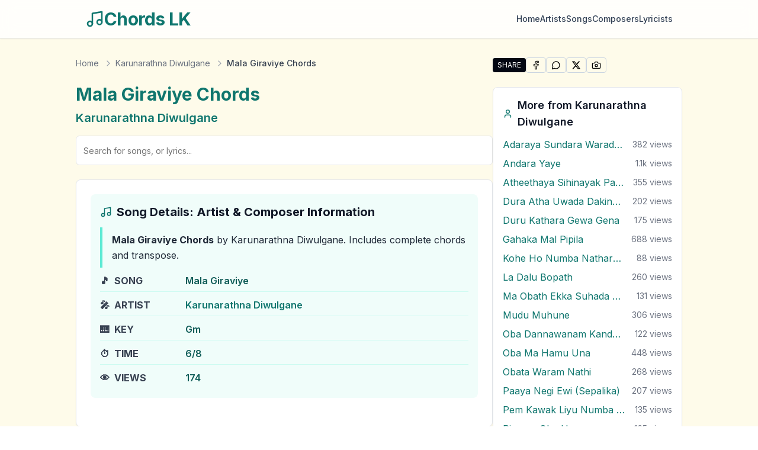

--- FILE ---
content_type: text/html; charset=utf-8
request_url: https://chordslk.com/song/karunarathna-diwulgane/mala-giraviye
body_size: 16484
content:
<!DOCTYPE html><html lang="en"><head><meta charSet="utf-8"/><meta name="viewport" content="width=device-width, initial-scale=1"/><link rel="preload" href="/_next/static/media/e4af272ccee01ff0-s.p.woff2" as="font" crossorigin="" type="font/woff2"/><link rel="stylesheet" href="/_next/static/css/1c454569fa7dd8d5.css" data-precedence="next"/><link rel="preload" as="script" fetchPriority="low" href="/_next/static/chunks/webpack-05cb33df4ac4ddab.js"/><script src="/_next/static/chunks/05906d03-0bc7478307c92037.js" async=""></script><script src="/_next/static/chunks/1867-4810eb2148b0c3aa.js" async=""></script><script src="/_next/static/chunks/main-app-db9a66ed992a8537.js" async=""></script><script src="/_next/static/chunks/5049-4221cf3b5f7beca8.js" async=""></script><script src="/_next/static/chunks/3071-124688e6826dcefd.js" async=""></script><script src="/_next/static/chunks/app/layout-1c0cdc4155a323b9.js" async=""></script><script src="/_next/static/chunks/2216-589d133bdf89cc16.js" async=""></script><script src="/_next/static/chunks/898-2b34184d162686bc.js" async=""></script><script src="/_next/static/chunks/7331-aca2dbb1d3ebc96b.js" async=""></script><script src="/_next/static/chunks/3681-f7efcf5b1a1007a7.js" async=""></script><script src="/_next/static/chunks/app/song/%5Bartist%5D/%5Btitle%5D/page-e83b4a39aa6804a6.js" async=""></script><link rel="preload" href="https://pagead2.googlesyndication.com/pagead/js/adsbygoogle.js?client=ca-pub-1340349828958860" as="script" crossorigin=""/><meta name="next-size-adjust" content=""/><title>Mala Giraviye Chords by Karunarathna Diwulgane in Gm key | Chords LK</title><meta name="description" content="Mala Giraviye chords in Gm key by Karunarathna Diwulgane. Sri Lankan Sinhala Guitar Chords with lyrics, chord diagrams, transpose, autoscroll. Learn &amp; play e..."/><link rel="manifest" href="/site.webmanifest"/><meta name="keywords" content="Mala Giraviye chords,Mala Giraviye guitar chords,Karunarathna Diwulgane,Sinhala guitar chords,Sri Lankan chords,Gm,Gm chords,guitar tabs,transpose,autoscroll"/><meta name="robots" content="index, follow"/><meta name="googlebot" content="index, follow, max-video-preview:-1, max-image-preview:large, max-snippet:-1"/><meta name="theme-color" content="#ffffff"/><meta name="msapplication-TileColor" content="#ffffff"/><meta name="og:type" content="music.song"/><meta name="music:musician" content="Karunarathna Diwulgane"/><meta name="X-Robots-Tag" content="index, follow, max-snippet:-1, max-image-preview:large, max-video-preview:-1"/><link rel="canonical" href="https://chordslk.com/song/karunarathna-diwulgane/mala-giraviye"/><meta name="mobile-web-app-capable" content="yes"/><meta name="apple-mobile-web-app-title" content="Sinhala Chords"/><meta name="apple-mobile-web-app-status-bar-style" content="default"/><meta property="og:title" content="Mala Giraviye Chords by Karunarathna Diwulgane in Gm key"/><meta property="og:description" content="Mala Giraviye chords in Gm key by Karunarathna Diwulgane. Sri Lankan Sinhala Guitar Chords with lyrics, chord diagrams, transpose, autoscroll. Learn &amp; play e..."/><meta property="og:url" content="https://chordslk.com/song/karunarathna-diwulgane/mala-giraviye"/><meta property="og:site_name" content="Chords LK - Sri Lankan Guitar Chords"/><meta property="og:locale" content="en_US"/><meta property="og:image" content="https://chordslk.com/og-image-song.jpg"/><meta property="og:image:alt" content="Mala Giraviye"/><meta property="og:image:width" content="1200"/><meta property="og:image:height" content="630"/><meta property="og:type" content="music.song"/><meta name="twitter:card" content="summary_large_image"/><meta name="twitter:site" content="@chordslk"/><meta name="twitter:creator" content="@chordslk"/><meta name="twitter:title" content="Mala Giraviye Chords by Karunarathna Diwulgane in Gm key"/><meta name="twitter:description" content="Mala Giraviye chords in Gm key by Karunarathna Diwulgane. Sri Lankan Sinhala Guitar Chords with lyrics, chord diagrams, transpose, autoscroll. Learn &amp; play e..."/><meta name="twitter:image" content="https://chordslk.com/og-image-song.jpg"/><meta name="twitter:image:alt" content="Mala Giraviye"/><meta name="twitter:image:width" content="1200"/><meta name="twitter:image:height" content="630"/><link rel="shortcut icon" href="/favicon.ico"/><link rel="icon" href="/favicon.ico" type="image/x-icon" sizes="16x16"/><link rel="icon" href="/favicon.ico" sizes="any"/><link rel="apple-touch-icon" href="/favicon.ico"/><script src="/_next/static/chunks/polyfills-42372ed130431b0a.js" noModule=""></script></head><body class="__className_f367f3 bg-gradient-to-b from-amber-50 to-yellow-50 flex flex-col min-h-screen"><div hidden=""><!--$--><!--/$--></div><noscript><iframe src="https://www.googletagmanager.com/ns.html?id=GTM-5V2Z54L" height="0" width="0" style="display:none;visibility:hidden"></iframe></noscript><header class="border-b bg-white/80 backdrop-blur-md sticky top-0 z-50 shadow-sm"><div class="max-w-5xl mx-auto"><div class="container mx-auto flex flex-col sm:flex-row h-auto sm:h-16 items-center justify-between px-4 py-3 sm:py-0"><a class="flex items-center gap-2 mb-3 sm:mb-0 hover:opacity-80 transition-opacity" href="/"><svg xmlns="http://www.w3.org/2000/svg" width="24" height="24" viewBox="0 0 24 24" fill="none" stroke="currentColor" stroke-width="2" stroke-linecap="round" stroke-linejoin="round" class="lucide lucide-music w-8 h-8 text-teal-700"><path d="M9 18V5l12-2v13"></path><circle cx="6" cy="18" r="3"></circle><circle cx="18" cy="16" r="3"></circle></svg><span class="text-2xl sm:text-3xl font-bold tracking-tight text-teal-700">Chords LK</span></a><nav class="w-full sm:w-auto"><div class="flex flex-wrap justify-center sm:justify-end items-center gap-6"><a class="
									text-sm font-medium transition-colors duration-200
									text-slate-700 hover:text-teal-700
								" href="/">Home</a><a class="
									text-sm font-medium transition-colors duration-200
									text-slate-700 hover:text-teal-700
								" href="/artists">Artists</a><a class="
									text-sm font-medium transition-colors duration-200
									text-slate-700 hover:text-teal-700
								" href="/songs">Songs</a><a class="
									text-sm font-medium transition-colors duration-200
									text-slate-700 hover:text-teal-700
								" href="/composers">Composers</a><a class="
									text-sm font-medium transition-colors duration-200
									text-slate-700 hover:text-teal-700
								" href="/lyricists">Lyricists</a></div></nav></div></div></header><main class="flex-grow"><div class="w-full px-4 sm:px-6 lg:px-8"><!--$--><!--$?--><template id="B:0"></template><div class="container mx-auto px-4 py-8"><div class="max-w-5xl mx-auto"><div class="flex flex-col lg:flex-row gap-8"><div class="flex-1"><div class="animate-pulse rounded-md bg-muted h-8 w-3/4 mb-2"></div><div class="animate-pulse rounded-md bg-muted h-6 w-1/2 mb-6"></div><div class="mb-6"><div class="flex gap-2"><div class="animate-pulse rounded-md bg-muted h-10 flex-grow"></div><div class="animate-pulse rounded-md bg-muted h-10 w-[100px]"></div></div></div><div class="mb-8 flex justify-center"><div class="animate-pulse bg-muted w-full max-w-md aspect-square rounded-lg"></div></div><div class="rounded-lg border bg-card text-card-foreground mb-8 border-gray-200 dark:border-gray-800 shadow-sm overflow-hidden"><div class="p-6"><div class="animate-pulse rounded-md bg-muted h-7 w-1/2 mb-4"></div><div class="bg-slate-50 dark:bg-teal-950/30 p-4 rounded-lg mb-6"><div class="animate-pulse rounded-md bg-muted h-7 w-1/2 mb-3"></div><div class="grid gap-y-1"><div class="flex items-center py-1.5 border-b border-teal-200 dark:border-teal-800/50"><div class="w-28"><div class="animate-pulse rounded-md bg-muted h-5 w-20"></div></div><div class="animate-pulse rounded-md bg-muted h-5 w-40"></div></div><div class="flex items-center py-1.5 border-b border-teal-200 dark:border-teal-800/50"><div class="w-28"><div class="animate-pulse rounded-md bg-muted h-5 w-20"></div></div><div class="animate-pulse rounded-md bg-muted h-5 w-40"></div></div><div class="flex items-center py-1.5 border-b border-teal-200 dark:border-teal-800/50"><div class="w-28"><div class="animate-pulse rounded-md bg-muted h-5 w-20"></div></div><div class="animate-pulse rounded-md bg-muted h-5 w-40"></div></div><div class="flex items-center py-1.5 border-b border-teal-200 dark:border-teal-800/50"><div class="w-28"><div class="animate-pulse rounded-md bg-muted h-5 w-20"></div></div><div class="animate-pulse rounded-md bg-muted h-5 w-40"></div></div><div class="flex items-center py-1.5 border-b border-teal-200 dark:border-teal-800/50"><div class="w-28"><div class="animate-pulse rounded-md bg-muted h-5 w-20"></div></div><div class="animate-pulse rounded-md bg-muted h-5 w-40"></div></div></div></div><div class="animate-pulse rounded-md bg-muted h-7 w-1/2 mb-3"></div><div class="animate-pulse rounded-md bg-muted h-40 w-full"></div></div></div><div class="animate-pulse rounded-md bg-muted h-6 w-1/3 mb-4"></div><div class="animate-pulse bg-muted h-72 w-full mb-8 rounded-lg"></div></div><div class="lg:w-80"><div class="space-y-6"><div class="rounded-lg border bg-card text-card-foreground border-gray-200 dark:border-gray-800 shadow-sm overflow-hidden"><div class="p-4"><div class="animate-pulse rounded-md bg-muted h-6 w-3/4 mb-3"></div><div class="space-y-2"><div class="animate-pulse rounded-md bg-muted h-10 w-full"></div><div class="animate-pulse rounded-md bg-muted h-10 w-full"></div><div class="animate-pulse rounded-md bg-muted h-10 w-full"></div></div></div></div><div class="rounded-lg border bg-card text-card-foreground border-gray-200 dark:border-gray-800 shadow-sm overflow-hidden"><div class="p-4"><div class="animate-pulse rounded-md bg-muted h-6 w-3/4 mb-3"></div><div class="space-y-2"><div class="animate-pulse rounded-md bg-muted h-10 w-full"></div><div class="animate-pulse rounded-md bg-muted h-10 w-full"></div><div class="animate-pulse rounded-md bg-muted h-10 w-full"></div></div></div></div><div class="rounded-lg border bg-card text-card-foreground border-gray-200 dark:border-gray-800 shadow-sm overflow-hidden"><div class="p-4"><div class="animate-pulse rounded-md bg-muted h-6 w-3/4 mb-3"></div><div class="space-y-2"><div class="animate-pulse rounded-md bg-muted h-10 w-full"></div><div class="animate-pulse rounded-md bg-muted h-10 w-full"></div><div class="animate-pulse rounded-md bg-muted h-10 w-full"></div></div></div></div><div class="rounded-lg border bg-card text-card-foreground border-gray-200 dark:border-gray-800 shadow-sm overflow-hidden"><div class="p-4"><div class="animate-pulse rounded-md bg-muted h-6 w-3/4 mb-3"></div><div class="space-y-2"><div class="animate-pulse rounded-md bg-muted h-10 w-full"></div><div class="animate-pulse rounded-md bg-muted h-10 w-full"></div><div class="animate-pulse rounded-md bg-muted h-10 w-full"></div></div></div></div><div class="animate-pulse rounded-md bg-muted h-10 w-full"></div></div></div></div></div></div><!--/$--><!--/$--></div></main><footer class="bg-teal-50 dark:bg-teal-950/30 text-teal-900 dark:text-teal-200"><div class="container mx-auto px-4 py-8"><div class="max-w-5xl mx-auto"><div class="flex flex-wrap justify-between"><div class="w-full md:w-1/4 mb-6 md:mb-0"><a class="flex items-center gap-2 mb-4" href="/"><svg xmlns="http://www.w3.org/2000/svg" width="24" height="24" viewBox="0 0 24 24" fill="none" stroke="currentColor" stroke-width="2" stroke-linecap="round" stroke-linejoin="round" class="lucide lucide-music w-6 h-6 text-teal-700 dark:text-teal-400"><path d="M9 18V5l12-2v13"></path><circle cx="6" cy="18" r="3"></circle><circle cx="18" cy="16" r="3"></circle></svg><div class="text-xl font-semibold text-teal-700 dark:text-teal-400">Chords LK</div></a><p class="text-sm text-teal-800 dark:text-teal-300">Your ultimate source for Sri Lankan guitar chords. Discover, learn, and play your favorite songs with complete chord charts.</p></div><div class="w-full md:w-1/4 mb-6 md:mb-0"><div class="text-lg font-semibold mb-4 text-teal-700 dark:text-teal-400">Quick Links</div><ul class="space-y-2"><li><a class="text-teal-700 hover:text-orange-500 dark:text-teal-300 dark:hover:text-orange-400 transition-colors" href="/">Guitar Chords</a></li><li><a class="text-teal-700 hover:text-orange-500 dark:text-teal-300 dark:hover:text-orange-400 transition-colors" href="/artists">Artists</a></li><li><a class="text-teal-700 hover:text-orange-500 dark:text-teal-300 dark:hover:text-orange-400 transition-colors" href="/composers">Composers</a></li><li><a class="text-teal-700 hover:text-orange-500 dark:text-teal-300 dark:hover:text-orange-400 transition-colors" href="/lyricists">Lyricists</a></li></ul></div><div class="w-full md:w-1/4 mb-6 md:mb-0"><div class="text-lg font-semibold mb-4 text-teal-700 dark:text-teal-400">Legal</div><ul class="space-y-2"><li><a class="text-teal-700 hover:text-orange-500 dark:text-teal-300 dark:hover:text-orange-400 transition-colors" rel="nofollow" href="/privacy-policy">Privacy Policy</a></li><li><a class="text-teal-700 hover:text-orange-500 dark:text-teal-300 dark:hover:text-orange-400 transition-colors" rel="nofollow" href="/terms-of-use">Terms of Use</a></li><li><a class="text-teal-700 hover:text-orange-500 dark:text-teal-300 dark:hover:text-orange-400 transition-colors" rel="nofollow" href="/dmca">DMCA</a></li></ul></div></div><div class="mt-8 pt-8 border-t border-teal-200 dark:border-teal-800 text-center"><p class="text-sm text-teal-800 dark:text-teal-300">© <!-- -->2026<!-- --> Chords LK · All rights reserved ·<a class="hover:text-orange-500 dark:hover:text-orange-400 transition-colors" rel="nofollow" href="/privacy-policy"> <!-- -->Privacy Policy</a> <!-- -->·<a class="hover:text-orange-500 dark:hover:text-orange-400 transition-colors" rel="nofollow" href="/terms-of-use"> <!-- -->Terms of Use</a> <!-- -->·<a class="hover:text-orange-500 dark:hover:text-orange-400 transition-colors" rel="nofollow" href="/dmca"> <!-- -->DMCA</a> <!-- -->· Sri Lankan Guitar Chords</p></div></div></div></footer><script>requestAnimationFrame(function(){$RT=performance.now()});</script><script src="/_next/static/chunks/webpack-05cb33df4ac4ddab.js" id="_R_" async=""></script><div hidden id="S:0"><script type="application/ld+json">{"@context":"https://schema.org","@type":"WebPage","@id":"https://chordslk.com//song/karunarathna-diwulgane/mala-giraviye/","name":"Mala Giraviye Chords by Karunarathna Diwulgane in Gm key","url":"https://chordslk.com//song/karunarathna-diwulgane/mala-giraviye/","description":"Mala Giraviye chords in Gm key by Karunarathna Diwulgane. Sri Lankan Sinhala Guitar Chords with lyrics, chord diagrams, transpose, autoscroll. Learn & play e...","about":{"@type":"MusicComposition","@id":"https://chordslk.com//song/karunarathna-diwulgane/mala-giraviye/#composition","name":"Mala Giraviye"},"interactionStatistic":{"@type":"InteractionCounter","interactionType":"https://schema.org/ViewAction","userInteractionCount":174,"description":"Mala Giraviye Chords by Karunarathna Diwulgane in Gm key has been viewed 174 times"},"publisher":{"@type":"Organization","name":"ChordsLK.com","url":"https://chordslk.com"}}</script><script type="application/ld+json">{"@context":"https://schema.org","@type":"MusicComposition","@id":"https://chordslk.com//song/karunarathna-diwulgane/mala-giraviye/#composition","name":"Mala Giraviye Chords by Karunarathna Diwulgane in Gm key","url":"https://chordslk.com//song/karunarathna-diwulgane/mala-giraviye/","mainEntityOfPage":{"@type":"WebPage","@id":"https://chordslk.com//song/karunarathna-diwulgane/mala-giraviye/"},"alternateName":["Mala Giraviye chords","Mala Giraviye guitar chords","Mala Giraviye tabs","Mala Giraviye guitar tabs"],"inLanguage":["en"],"description":"Mala Giraviye chords in Gm key by Karunarathna Diwulgane. Sri Lankan Sinhala Guitar Chords with lyrics, chord diagrams, transpose, autoscroll. Learn & play e...","keywords":"Mala Giraviye chords, Mala Giraviye guitar chords, Mala Giraviye tabs, Mala Giraviye guitar tabs, Karunarathna Diwulgane songs, Karunarathna Diwulgane chords, sri lankan guitar chords, sinhala chords, guitar chords and tabs","genre":["Sri Lankan","World Music"],"about":[{"@type":"Thing","name":"Mala Giraviye Guitar Chords","description":"Complete guitar chords and tabs for Sri Lankan song"},{"@type":"Thing","name":"Mala Giraviye Chords Tutorial","description":"How to play Mala Giraviye by Karunarathna Diwulgane on guitar"}],"image":{"@type":"ImageObject","url":"https://chordslk.com/og-image-song.jpg","width":1200,"height":630,"caption":"Mala Giraviye guitar chords - Sri Lankan guitar chords on ChordsLK.com","description":"Default cover image for Mala Giraviye guitar chords","about":{"@type":"MusicComposition","name":"Mala Giraviye"}},"publisher":{"@type":"Organization","name":"ChordsLK.com","url":"https://chordslk.com","logo":{"@type":"ImageObject","url":"https://chordslk.com/logo.png","width":200,"height":60},"description":"Sri Lanka's premier source for guitar chords and tabs"},"contentRating":"general","audience":{"@type":"Audience","audienceType":"music lovers","geographicArea":{"@type":"Country","name":"Sri Lanka"}}}</script><script type="application/ld+json">{"@context":"https://schema.org","@type":"Person","@id":"https://chordslk.com/artist/karunarathna-diwulgane#person","name":"Karunarathna Diwulgane","description":"Karunarathna Diwulgane is a multifaceted Sri Lankan Musical Artist and Performer featured in \"Mala Giraviye\" on ChordsLK.com","image":"https://chordslk.com/og-image-artist.jpg","url":"https://chordslk.com/artist/karunarathna-diwulgane","mainEntityOfPage":{"@type":"WebPage","@id":"https://chordslk.com/artist/karunarathna-diwulgane"},"knowsLanguage":["en"],"jobTitle":["Musical Artist","Singer","Performer"]}</script><script type="application/ld+json">{
  "@context": "https://schema.org",
  "@type": "FAQPage",
  "mainEntity": [
    {
      "@type": "Question",
      "name": "Who sang Mala Giraviye?",
      "acceptedAnswer": {
        "@type": "Answer",
        "text": "undefined performed Mala Giraviye. undefined is a talented Sri Lankan artist who has made significant contributions to the Sri Lankan music industry."
      }
    },
    {
      "@type": "Question",
      "name": "Where can I find Mala Giraviye complete guitar chords?",
      "acceptedAnswer": {
        "@type": "Answer",
        "text": "You can find the complete Mala Giraviye guitar chords on ChordsLK.com, featuring accurate chord progressions and tabs. The chords are carefully transcribed and regularly updated for the best experience."
      }
    },
    {
      "@type": "Question",
      "name": "How popular is Mala Giraviye?",
      "acceptedAnswer": {
        "@type": "Answer",
        "text": "Mala Giraviye has been viewed 174 times on ChordsLK.com, making it a growing favorite among Sri Lankan music enthusiasts."
      }
    }
  ]
}</script><script type="application/ld+json">{
  "@context": "https://schema.org",
  "@type": "BreadcrumbList",
  "name": "Navigation Breadcrumbs",
  "url": "https://chordslk.com",
  "itemListElement": [
    {
      "@type": "ListItem",
      "position": 1,
      "name": "Home",
      "item": "https://chordslk.com/"
    },
    {
      "@type": "ListItem",
      "position": 2,
      "name": "Karunarathna Diwulgane",
      "item": "https://chordslk.com/artist/karunarathna-diwulgane"
    },
    {
      "@type": "ListItem",
      "position": 3,
      "name": "Mala Giraviye"
    }
  ]
}</script><div class="container mx-auto px-4 py-8"><div class="max-w-5xl mx-auto"><div class="flex flex-col lg:flex-row gap-8"><div class="flex-1"><nav aria-label="Breadcrumb" class="mb-6"><ol class="flex items-center space-x-1 text-sm text-gray-500 dark:text-gray-400"><li class="flex items-center"><a class="hover:text-gray-700 dark:hover:text-gray-200 transition-colors" href="/">Home</a></li><li class="flex items-center"><svg xmlns="http://www.w3.org/2000/svg" width="24" height="24" viewBox="0 0 24 24" fill="none" stroke="currentColor" stroke-width="2" stroke-linecap="round" stroke-linejoin="round" class="lucide lucide-chevron-right size-4 mx-1 flex-shrink-0 text-gray-400 dark:text-gray-500"><path d="m9 18 6-6-6-6"></path></svg><a class="hover:text-gray-700 dark:hover:text-gray-200 transition-colors" href="/artist/karunarathna-diwulgane">Karunarathna Diwulgane</a></li><li class="flex items-center"><svg xmlns="http://www.w3.org/2000/svg" width="24" height="24" viewBox="0 0 24 24" fill="none" stroke="currentColor" stroke-width="2" stroke-linecap="round" stroke-linejoin="round" class="lucide lucide-chevron-right size-4 mx-1 flex-shrink-0 text-gray-400 dark:text-gray-500"><path d="m9 18 6-6-6-6"></path></svg><span class="font-medium text-gray-700 dark:text-gray-200">Mala Giraviye Chords</span></li></ol></nav><div class="mb-4"><h1 class="text-3xl font-bold text-teal-700 dark:text-teal-400 mb-2">Mala Giraviye<!-- --> Chords</h1><div class="flex flex-wrap gap-1"><span class="flex items-center"><a class="text-xl font-semibold text-teal-700 dark:text-teal-400 hover:text-orange-500 dark:hover:text-orange-400 hover:underline transition-colors" href="/artist/karunarathna-diwulgane">Karunarathna Diwulgane</a></span></div></div><div class="mb-6"><div class="flex justify-center relative mx-auto w-full "><form class="w-full"><input type="text" class="flex h-10 rounded-md border border-input bg-background px-3 ring-offset-background file:border-0 file:bg-transparent file:text-sm file:font-medium file:text-foreground placeholder:text-muted-foreground focus-visible:outline-none focus-visible:ring-2 focus-visible:ring-ring focus-visible:ring-offset-2 disabled:cursor-not-allowed disabled:opacity-50 md:text-sm w-full text-lg py-6" placeholder="Search for songs, or lyrics..." value=""/></form></div></div><div class="rounded-lg border bg-card text-card-foreground mb-8 border-gray-200 dark:border-gray-800 shadow-sm overflow-hidden"><div class="p-6"><div class="bg-teal-50 dark:bg-teal-950/30 p-4 rounded-lg mb-6"><span class="text-xl font-bold mb-3 flex items-center text-gray-900 dark:text-white"><svg xmlns="http://www.w3.org/2000/svg" width="24" height="24" viewBox="0 0 24 24" fill="none" stroke="currentColor" stroke-width="2" stroke-linecap="round" stroke-linejoin="round" class="lucide lucide-music size-5 mr-2 text-teal-700 dark:text-teal-400"><path d="M9 18V5l12-2v13"></path><circle cx="6" cy="18" r="3"></circle><circle cx="18" cy="16" r="3"></circle></svg>Song Details: Artist &amp; Composer Information</span><div class="grid gap-y-1"><div class="border-l-4 border-teal-300 dark:border-teal-700 pl-4 py-2 text-gray-800 dark:text-gray-200 leading-relaxed"><strong>Mala Giraviye<!-- --> Chords</strong> by Karunarathna Diwulgane<!-- -->.<!-- --> Includes complete chords and transpose.</div><div class="flex items-center py-1.5 border-b border-teal-100 dark:border-teal-800/50"><div class="w-36 flex items-center font-bold text-gray-700 dark:text-gray-300"><span class="mr-2">🎵</span> SONG</div><div class="text-teal-800 dark:text-teal-300 font-semibold">Mala Giraviye</div></div><div class="flex items-center py-1.5 border-b border-teal-100 dark:border-teal-800/50"><div class="w-36 flex items-center font-bold text-gray-700 dark:text-gray-300"><span class="mr-2">🎤</span> ARTIST</div><div class="flex flex-wrap gap-x-1"><span><a class="text-teal-700 dark:text-teal-400 hover:text-orange-500 dark:hover:text-orange-400 hover:underline font-semibold transition-colors" href="/artist/karunarathna-diwulgane">Karunarathna Diwulgane</a></span></div></div><div class="flex items-center py-1.5 border-b border-teal-100 dark:border-teal-800/50"><div class="w-36 flex items-center font-bold text-gray-700 dark:text-gray-300"><span class="mr-2">🎹</span> KEY</div><div class="text-teal-800 dark:text-teal-300 font-semibold">Gm</div></div><div class="flex items-center py-1.5 border-b border-teal-100 dark:border-teal-800/50"><div class="w-36 flex items-center font-bold text-gray-700 dark:text-gray-300"><span class="mr-2">⏱️</span> TIME</div><div class="text-teal-800 dark:text-teal-300 font-semibold">6/8</div></div><div class="flex items-center py-1.5"><div class="w-36 flex items-center font-bold text-gray-700 dark:text-gray-300"><span class="mr-2">👁️</span> VIEWS</div><div class="text-teal-800 dark:text-teal-300 font-semibold">174</div></div></div></div></div></div><div class="rounded-lg border bg-card text-card-foreground border-gray-200 dark:border-gray-800 shadow-sm overflow-hidden mb-6"><div data-orientation="vertical"><div data-state="closed" data-orientation="vertical" class="border-b border-none"><div class="pb-3 bg-teal-50 dark:bg-teal-950/30 px-6"><h3 data-orientation="vertical" data-state="closed" class="flex"><button type="button" aria-controls="radix-_R_2llbsnpfiv5b_" aria-expanded="false" data-state="closed" data-orientation="vertical" id="radix-_R_llbsnpfiv5b_" class="flex flex-1 items-center justify-between font-medium transition-all [&amp;[data-state=open]&gt;svg]:rotate-180 hover:no-underline py-4" data-radix-collection-item=""><div class="text-lg font-semibold flex items-center text-teal-800 dark:text-teal-300"><svg xmlns="http://www.w3.org/2000/svg" width="24" height="24" viewBox="0 0 24 24" fill="none" stroke="currentColor" stroke-width="2" stroke-linecap="round" stroke-linejoin="round" class="lucide lucide-music size-5 mr-2"><path d="M9 18V5l12-2v13"></path><circle cx="6" cy="18" r="3"></circle><circle cx="18" cy="16" r="3"></circle></svg>Guitar Chords Used in This Song</div><svg xmlns="http://www.w3.org/2000/svg" width="24" height="24" viewBox="0 0 24 24" fill="none" stroke="currentColor" stroke-width="2" stroke-linecap="round" stroke-linejoin="round" class="lucide lucide-chevron-down h-4 w-4 shrink-0 transition-transform duration-200"><path d="m6 9 6 6 6-6"></path></svg></button></h3></div><div data-state="closed" id="radix-_R_2llbsnpfiv5b_" hidden="" role="region" aria-labelledby="radix-_R_llbsnpfiv5b_" data-orientation="vertical" class="overflow-hidden text-sm transition-all data-[state=closed]:animate-accordion-up data-[state=open]:animate-accordion-down" style="--radix-accordion-content-height:var(--radix-collapsible-content-height);--radix-accordion-content-width:var(--radix-collapsible-content-width)"></div></div></div></div><div class="rounded-lg border bg-card text-card-foreground mb-8 border-gray-200 dark:border-gray-800 shadow-sm overflow-hidden"><div class="p-6"><div data-chord-container="true"><h2 class="text-xl font-bold mb-3 flex items-center text-gray-900 dark:text-white"><svg xmlns="http://www.w3.org/2000/svg" width="24" height="24" viewBox="0 0 24 24" fill="none" stroke="currentColor" stroke-width="2" stroke-linecap="round" stroke-linejoin="round" class="lucide lucide-music size-5 mr-2 text-teal-700 dark:text-teal-400"><path d="M9 18V5l12-2v13"></path><circle cx="6" cy="18" r="3"></circle><circle cx="18" cy="16" r="3"></circle></svg>Mala Giraviye<!-- --> Guitar Chords and Lyrics</h2><div class="space-y-4"><div class="flex items-center gap-4 p-4 bg-white dark:bg-gray-900 border border-gray-200 dark:border-gray-800 rounded-lg"><div class="flex items-center gap-2"><button class="justify-center whitespace-nowrap text-sm font-medium ring-offset-background transition-colors focus-visible:outline-none focus-visible:ring-2 focus-visible:ring-ring focus-visible:ring-offset-2 disabled:pointer-events-none disabled:opacity-50 [&amp;_svg]:pointer-events-none [&amp;_svg]:size-4 [&amp;_svg]:shrink-0 border border-input bg-background hover:bg-accent hover:text-accent-foreground h-9 rounded-md px-3 flex items-center gap-2"><svg xmlns="http://www.w3.org/2000/svg" width="24" height="24" viewBox="0 0 24 24" fill="none" stroke="currentColor" stroke-width="2" stroke-linecap="round" stroke-linejoin="round" class="lucide lucide-play size-4"><polygon points="6 3 20 12 6 21 6 3"></polygon></svg>Auto Scroll</button></div><div class="flex items-center gap-2"><span class="text-sm font-medium text-gray-700 dark:text-gray-300">Speed:</span><div class="flex gap-1"><button class="
								px-3 py-1 text-sm font-medium rounded transition-colors
								bg-gray-100 dark:bg-gray-800 text-gray-700 dark:text-gray-300 hover:bg-gray-200 dark:hover:bg-gray-700
							">Slow</button><button class="
								px-3 py-1 text-sm font-medium rounded transition-colors
								bg-gray-100 dark:bg-gray-800 text-gray-700 dark:text-gray-300 hover:bg-gray-200 dark:hover:bg-gray-700
							">Medium</button><button class="
								px-3 py-1 text-sm font-medium rounded transition-colors
								bg-gray-100 dark:bg-gray-800 text-gray-700 dark:text-gray-300 hover:bg-gray-200 dark:hover:bg-gray-700
							">Fast</button><button class="
								px-3 py-1 text-sm font-medium rounded transition-colors
								bg-gray-100 dark:bg-gray-800 text-gray-700 dark:text-gray-300 hover:bg-gray-200 dark:hover:bg-gray-700
							">Faster</button></div></div></div><div class="p-4 bg-white dark:bg-gray-900 border border-gray-200 dark:border-gray-800 rounded-lg"><div class="mb-3"><h3 class="text-sm font-semibold text-gray-900 dark:text-white">Transpose these guitar chords into a different key</h3><p class="text-xs text-gray-600 dark:text-gray-400 mt-1">Original Key: <span class="font-medium text-blue-600 dark:text-blue-400">Gm</span></p></div><div class="flex flex-wrap gap-1"><button class="
							w-10 h-10 text-sm font-medium rounded transition-colors
							bg-gray-100 dark:bg-gray-800 text-gray-700 dark:text-gray-300 hover:bg-gray-200 dark:hover:bg-gray-700 border border-gray-200 dark:border-gray-700
						" title="Transpose to Ab">Ab</button><button class="
							w-10 h-10 text-sm font-medium rounded transition-colors
							bg-gray-100 dark:bg-gray-800 text-gray-700 dark:text-gray-300 hover:bg-gray-200 dark:hover:bg-gray-700 border border-gray-200 dark:border-gray-700
						" title="Transpose to A">A</button><button class="
							w-10 h-10 text-sm font-medium rounded transition-colors
							bg-gray-100 dark:bg-gray-800 text-gray-700 dark:text-gray-300 hover:bg-gray-200 dark:hover:bg-gray-700 border border-gray-200 dark:border-gray-700
						" title="Transpose to A#">A#</button><button class="
							w-10 h-10 text-sm font-medium rounded transition-colors
							bg-gray-100 dark:bg-gray-800 text-gray-700 dark:text-gray-300 hover:bg-gray-200 dark:hover:bg-gray-700 border border-gray-200 dark:border-gray-700
						" title="Transpose to B">B</button><button class="
							w-10 h-10 text-sm font-medium rounded transition-colors
							bg-gray-100 dark:bg-gray-800 text-gray-700 dark:text-gray-300 hover:bg-gray-200 dark:hover:bg-gray-700 border border-gray-200 dark:border-gray-700
						" title="Transpose to C">C</button><button class="
							w-10 h-10 text-sm font-medium rounded transition-colors
							bg-gray-100 dark:bg-gray-800 text-gray-700 dark:text-gray-300 hover:bg-gray-200 dark:hover:bg-gray-700 border border-gray-200 dark:border-gray-700
						" title="Transpose to C#">C#</button><button class="
							w-10 h-10 text-sm font-medium rounded transition-colors
							bg-gray-100 dark:bg-gray-800 text-gray-700 dark:text-gray-300 hover:bg-gray-200 dark:hover:bg-gray-700 border border-gray-200 dark:border-gray-700
						" title="Transpose to D">D</button><button class="
							w-10 h-10 text-sm font-medium rounded transition-colors
							bg-gray-100 dark:bg-gray-800 text-gray-700 dark:text-gray-300 hover:bg-gray-200 dark:hover:bg-gray-700 border border-gray-200 dark:border-gray-700
						" title="Transpose to D#">D#</button><button class="
							w-10 h-10 text-sm font-medium rounded transition-colors
							bg-gray-100 dark:bg-gray-800 text-gray-700 dark:text-gray-300 hover:bg-gray-200 dark:hover:bg-gray-700 border border-gray-200 dark:border-gray-700
						" title="Transpose to E">E</button><button class="
							w-10 h-10 text-sm font-medium rounded transition-colors
							bg-gray-100 dark:bg-gray-800 text-gray-700 dark:text-gray-300 hover:bg-gray-200 dark:hover:bg-gray-700 border border-gray-200 dark:border-gray-700
						" title="Transpose to F">F</button><button class="
							w-10 h-10 text-sm font-medium rounded transition-colors
							bg-gray-100 dark:bg-gray-800 text-gray-700 dark:text-gray-300 hover:bg-gray-200 dark:hover:bg-gray-700 border border-gray-200 dark:border-gray-700
						" title="Transpose to F#">F#</button><button class="
							w-10 h-10 text-sm font-medium rounded transition-colors
							bg-gray-100 dark:bg-gray-800 text-gray-700 dark:text-gray-300 hover:bg-gray-200 dark:hover:bg-gray-700 border border-gray-200 dark:border-gray-700
						" title="Transpose to G">G</button></div><div class="mt-3 text-xs text-gray-500 dark:text-gray-400">Click a key to transpose all chords</div></div><div class="chord-content [&amp;_pre]:bg-gray-50 dark:[&amp;_pre]:bg-gray-900 [&amp;_pre]:p-4 [&amp;_pre]:rounded-lg [&amp;_pre]:overflow-x-auto [&amp;_pre]:font-mono [&amp;_pre]:text-sm"><pre>[Chorus]
-----------------------------------------------------
<span class="chord-symbol">Gm</span>                     <span class="chord-symbol">F</span>           <span class="chord-symbol">Gm</span>
Maala girawiyee........maala girawiyee..//
                  <span class="chord-symbol">Dm</span>                    <span class="chord-symbol">Gm</span>
Mata numbath ekka ape gammta piyambanna asai
                 <span class="chord-symbol">Dm</span>                      <span class="chord-symbol">Gm</span>
Man danna kiyana gahakola mal pennannata asai
<span class="chord-symbol">Gm</span>                     <span class="chord-symbol">F</span>           <span class="chord-symbol">Gm</span>
Maala girawiyee........maala girawiyee..

[Verse 1]
-----------------------------------------------------
     <span class="chord-symbol">Gm</span>          <span class="chord-symbol">F</span>            <span class="chord-symbol">Gm</span>          <span class="chord-symbol">Bb</span>
Dura naayo pawaa gee dorakada ekathu wela hindeewi
      <span class="chord-symbol">Gm</span>        <span class="chord-symbol">F</span>            <span class="chord-symbol">Gm</span>        <span class="chord-symbol">Bb</span> 
Numbe male haba raththaranda atha gala balawee......
    <span class="chord-symbol">F</span>           <span class="chord-symbol">Bb</span>           <span class="chord-symbol">F</span>        <span class="chord-symbol">Gm</span>
Oya seda anduma ella gaththe kagendai asawee..

[Verse 2]
------------------------------------------------------
     <span class="chord-symbol">Gm</span>           <span class="chord-symbol">F</span>             <span class="chord-symbol">Gm</span>           <span class="chord-symbol">Bb</span>
Mage ura thalayee hisa thiyaana hemihita eki bindeewi
     <span class="chord-symbol">Gm</span>           <span class="chord-symbol">F</span>            <span class="chord-symbol">Gm</span>         <span class="chord-symbol">Bb</span>
Ape nathi barikam ee tharamata amahiridai asaawi...
   <span class="chord-symbol">F</span>            <span class="chord-symbol">Bb</span>           <span class="chord-symbol">F</span>            <span class="chord-symbol">Gm</span>
Aa nisa thawath tika dawasak iwasamu api kumaaree</pre>
</div></div></div></div></div><div class="rounded-lg border bg-card text-card-foreground mb-8 border-gray-200 dark:border-gray-800 shadow-sm overflow-hidden"><div class="p-6"><h2 class="text-xl font-bold mb-4 text-gray-900 dark:text-white">Frequently Asked Questions</h2><div class="space-y-4"><div class="border-b border-gray-100 dark:border-gray-800 pb-4 last:border-b-0"><h3 class="font-semibold text-gray-900 dark:text-white mb-2">Who performed Mala Giraviye?</h3><p class="text-gray-700 dark:text-gray-300 leading-relaxed">Karunarathna Diwulgane performed Mala Giraviye. Karunarathna Diwulgane is a talented Sri Lankan artist who has made significant contributions to the Sri Lankan music industry.</p></div><div class="border-b border-gray-100 dark:border-gray-800 pb-4 last:border-b-0"><h3 class="font-semibold text-gray-900 dark:text-white mb-2">What key is Mala Giraviye in?</h3><p class="text-gray-700 dark:text-gray-300 leading-relaxed">Mala Giraviye is in the key of Gm. You can use the transpose feature to change the key to match your vocal range or playing preference.</p></div><div class="border-b border-gray-100 dark:border-gray-800 pb-4 last:border-b-0"><h3 class="font-semibold text-gray-900 dark:text-white mb-2">Where can I find Mala Giraviye guitar chords?</h3><p class="text-gray-700 dark:text-gray-300 leading-relaxed">You can find the complete Mala Giraviye guitar chords on Chords-LK.com. The chords are accurately transcribed with transpose and auto-scroll features for the best playing experience.</p></div><div class="border-b border-gray-100 dark:border-gray-800 pb-4 last:border-b-0"><h3 class="font-semibold text-gray-900 dark:text-white mb-2">How popular is Mala Giraviye?</h3><p class="text-gray-700 dark:text-gray-300 leading-relaxed">Mala Giraviye has been viewed 174 times on Chords-LK.com, making it a growing favorite among Sri Lankan music enthusiasts.</p></div></div></div></div><div class="rounded-lg border bg-card text-card-foreground mb-8 border-gray-200 dark:border-gray-800 shadow-sm overflow-hidden"><div class="p-6"><div class="text-xl font-bold mb-4 text-gray-900 dark:text-white">Related Songs and Tags</div><div class="flex flex-wrap gap-2"><span class="inline-block bg-gray-100 dark:bg-gray-800 text-gray-700 dark:text-gray-300 px-3 py-1 rounded-md text-sm font-medium border border-gray-200 dark:border-gray-700 transition-colors cursor-default">Mala Giraviye Chords</span><span class="inline-block bg-gray-100 dark:bg-gray-800 text-gray-700 dark:text-gray-300 px-3 py-1 rounded-md text-sm font-medium border border-gray-200 dark:border-gray-700 transition-colors cursor-default">Mala Giraviye Guitar Chords</span><span class="inline-block bg-gray-100 dark:bg-gray-800 text-gray-700 dark:text-gray-300 px-3 py-1 rounded-md text-sm font-medium border border-gray-200 dark:border-gray-700 transition-colors cursor-default">Mala Giraviye Song Chords</span><span class="inline-block bg-gray-100 dark:bg-gray-800 text-gray-700 dark:text-gray-300 px-3 py-1 rounded-md text-sm font-medium border border-gray-200 dark:border-gray-700 transition-colors cursor-default">Guitar Chords with Lyrics</span><span class="inline-block bg-gray-100 dark:bg-gray-800 text-gray-700 dark:text-gray-300 px-3 py-1 rounded-md text-sm font-medium border border-gray-200 dark:border-gray-700 transition-colors cursor-default">Mala Giraviye Chords Gm</span><a class="inline-block bg-gray-100 dark:bg-gray-800 text-gray-700 dark:text-gray-300 px-3 py-1 rounded-md text-sm font-medium border border-gray-200 dark:border-gray-700 transition-colors hover:bg-teal-50 dark:hover:bg-teal-900 hover:text-orange-500 dark:hover:text-orange-400 hover:border-teal-300 dark:hover:border-teal-600 cursor-pointer" href="/artist/karunarathna-diwulgane">Karunarathna Diwulgane Chords</a><a class="inline-block bg-gray-100 dark:bg-gray-800 text-gray-700 dark:text-gray-300 px-3 py-1 rounded-md text-sm font-medium border border-gray-200 dark:border-gray-700 transition-colors hover:bg-teal-50 dark:hover:bg-teal-900 hover:text-orange-500 dark:hover:text-orange-400 hover:border-teal-300 dark:hover:border-teal-600 cursor-pointer" href="/artist/karunarathna-diwulgane">Karunarathna Diwulgane Songs</a><a class="inline-block bg-gray-100 dark:bg-gray-800 text-gray-700 dark:text-gray-300 px-3 py-1 rounded-md text-sm font-medium border border-gray-200 dark:border-gray-700 transition-colors hover:bg-teal-50 dark:hover:bg-teal-900 hover:text-orange-500 dark:hover:text-orange-400 hover:border-teal-300 dark:hover:border-teal-600 cursor-pointer" href="/artist/karunarathna-diwulgane">Diwulgane Chords</a></div></div></div></div><div class="lg:w-80"><div class="sticky top-20 space-y-6"><div class="flex items-center gap-2" role="group" aria-labelledby="share-label" aria-describedby="share-description"><span id="share-label" class="py-1 px-2 bg-gray-950 uppercase text-xs text-white w-fit rounded-sm">Share</span><span id="share-description" class="sr-only">Share &quot;Mala Giraviye&quot; by Karunarathna Diwulgane</span><div class="flex gap-2" role="group" aria-label="Social media sharing options"><button class="py-1 px-2 uppercase text-xs border border-slate-300 bg-transparent text-black transition-colors leading-normal hover:text-[#1877f2] hover:border-[#1877f2] rounded-sm flex items-center justify-center" title="Share on Facebook" aria-label="Share &quot;Mala Giraviye&quot; by Karunarathna Diwulgane on Facebook" aria-describedby="share-description"><svg xmlns="http://www.w3.org/2000/svg" width="24" height="24" viewBox="0 0 24 24" fill="none" stroke="currentColor" stroke-width="2" stroke-linecap="round" stroke-linejoin="round" class="lucide lucide-facebook h-4 w-4"><path d="M18 2h-3a5 5 0 0 0-5 5v3H7v4h3v8h4v-8h3l1-4h-4V7a1 1 0 0 1 1-1h3z"></path></svg><span class="sr-only">Share on <!-- -->Facebook</span></button><button class="py-1 px-2 uppercase text-xs border border-slate-300 bg-transparent text-black transition-colors leading-normal hover:text-[#25D366] hover:border-[#25D366] rounded-sm flex items-center justify-center" title="Share on WhatsApp" aria-label="Share &quot;Mala Giraviye&quot; by Karunarathna Diwulgane on WhatsApp" aria-describedby="share-description"><svg xmlns="http://www.w3.org/2000/svg" width="24" height="24" viewBox="0 0 24 24" fill="none" stroke="currentColor" stroke-width="2" stroke-linecap="round" stroke-linejoin="round" class="lucide lucide-message-circle h-4 w-4"><path d="M7.9 20A9 9 0 1 0 4 16.1L2 22Z"></path></svg><span class="sr-only">Share on <!-- -->WhatsApp</span></button><button class="py-1 px-2 uppercase text-xs border border-slate-300 bg-transparent text-black transition-colors leading-normal hover:text-black hover:border-black rounded-sm flex items-center justify-center" title="Share on X (Twitter)" aria-label="Share &quot;Mala Giraviye&quot; by Karunarathna Diwulgane on X (Twitter)" aria-describedby="share-description"><svg class="h-4 w-4" viewBox="0 0 24 24" fill="currentColor" aria-label="X (Twitter) icon" role="img"><path d="M18.244 2.25h3.308l-7.227 8.26 8.502 11.24H16.17l-5.214-6.817L4.99 21.75H1.68l7.73-8.835L1.254 2.25H8.08l4.713 6.231zm-1.161 17.52h1.833L7.084 4.126H5.117z"></path></svg><span class="sr-only">Share on <!-- -->X (Twitter)</span></button><button class="py-1 px-2 uppercase text-xs border border-slate-300 bg-transparent text-black transition-colors leading-normal hover:text-[#E60023] hover:border-[#E60023] rounded-sm flex items-center justify-center" title="Share on Pinterest" aria-label="Share &quot;Mala Giraviye&quot; by Karunarathna Diwulgane on Pinterest" aria-describedby="share-description"><svg xmlns="http://www.w3.org/2000/svg" width="24" height="24" viewBox="0 0 24 24" fill="none" stroke="currentColor" stroke-width="2" stroke-linecap="round" stroke-linejoin="round" class="lucide lucide-camera h-4 w-4"><path d="M14.5 4h-5L7 7H4a2 2 0 0 0-2 2v9a2 2 0 0 0 2 2h16a2 2 0 0 0 2-2V9a2 2 0 0 0-2-2h-3l-2.5-3z"></path><circle cx="12" cy="13" r="3"></circle></svg><span class="sr-only">Share on <!-- -->Pinterest</span></button></div></div><div class="rounded-lg border bg-card text-card-foreground border-gray-200 dark:border-gray-800 shadow-sm overflow-hidden mb-6"><div class="p-4"><h3 class="text-lg font-semibold mb-3 flex items-center text-gray-900 dark:text-white"><svg xmlns="http://www.w3.org/2000/svg" width="24" height="24" viewBox="0 0 24 24" fill="none" stroke="currentColor" stroke-width="2" stroke-linecap="round" stroke-linejoin="round" class="lucide lucide-user size-5 mr-2 text-teal-700 dark:text-teal-400"><path d="M19 21v-2a4 4 0 0 0-4-4H9a4 4 0 0 0-4 4v2"></path><circle cx="12" cy="7" r="4"></circle></svg>More from <!-- -->Karunarathna Diwulgane</h3><ul class="space-y-2"><li class="flex items-center justify-between gap-4"><a class="text-teal-700 dark:text-teal-400 hover:text-orange-500 dark:hover:text-orange-300 hover:underline flex-1 truncate" data-song-title-en="Adaraya Sundara Waradaki" href="/song/karunarathna-diwulgane/adaraya-sundara-waradaki">Adaraya Sundara Waradaki</a><span class="text-sm text-gray-500 dark:text-gray-400 w-[80px] text-right">382<!-- --> views</span></li><li class="flex items-center justify-between gap-4"><a class="text-teal-700 dark:text-teal-400 hover:text-orange-500 dark:hover:text-orange-300 hover:underline flex-1 truncate" data-song-title-en="Andara Yaye" href="/song/karunarathna-diwulgane/andara-yaye">Andara Yaye</a><span class="text-sm text-gray-500 dark:text-gray-400 w-[80px] text-right">1.1k<!-- --> views</span></li><li class="flex items-center justify-between gap-4"><a class="text-teal-700 dark:text-teal-400 hover:text-orange-500 dark:hover:text-orange-300 hover:underline flex-1 truncate" data-song-title-en="Atheethaya Sihinayak Pamanai" href="/song/karunarathna-diwulgane/atheethaya-sihinayak-pamanai">Atheethaya Sihinayak Pamanai</a><span class="text-sm text-gray-500 dark:text-gray-400 w-[80px] text-right">355<!-- --> views</span></li><li class="flex items-center justify-between gap-4"><a class="text-teal-700 dark:text-teal-400 hover:text-orange-500 dark:hover:text-orange-300 hover:underline flex-1 truncate" data-song-title-en="Dura Atha Uwada Dakina (Gajaman Nona)" href="/song/karunarathna-diwulgane/dura-atha-uwada-dakina-gajaman-nona">Dura Atha Uwada Dakina (Gajaman Nona)</a><span class="text-sm text-gray-500 dark:text-gray-400 w-[80px] text-right">202<!-- --> views</span></li><li class="flex items-center justify-between gap-4"><a class="text-teal-700 dark:text-teal-400 hover:text-orange-500 dark:hover:text-orange-300 hover:underline flex-1 truncate" data-song-title-en="Duru Kathara Gewa Gena" href="/song/karunarathna-diwulgane/duru-kathara-gewa-gena">Duru Kathara Gewa Gena</a><span class="text-sm text-gray-500 dark:text-gray-400 w-[80px] text-right">175<!-- --> views</span></li><li class="flex items-center justify-between gap-4"><a class="text-teal-700 dark:text-teal-400 hover:text-orange-500 dark:hover:text-orange-300 hover:underline flex-1 truncate" data-song-title-en="Gahaka Mal Pipila" href="/song/karunarathna-diwulgane/gahaka-mal-pipila">Gahaka Mal Pipila</a><span class="text-sm text-gray-500 dark:text-gray-400 w-[80px] text-right">688<!-- --> views</span></li><li class="flex items-center justify-between gap-4"><a class="text-teal-700 dark:text-teal-400 hover:text-orange-500 dark:hover:text-orange-300 hover:underline flex-1 truncate" data-song-title-en="Kohe Ho Numba Nathara Wee" href="/song/karunarathna-diwulgane/kohe-ho-numba-nathara-wee">Kohe Ho Numba Nathara Wee</a><span class="text-sm text-gray-500 dark:text-gray-400 w-[80px] text-right">88<!-- --> views</span></li><li class="flex items-center justify-between gap-4"><a class="text-teal-700 dark:text-teal-400 hover:text-orange-500 dark:hover:text-orange-300 hover:underline flex-1 truncate" data-song-title-en="La Dalu Bopath" href="/song/karunarathna-diwulgane/la-dalu-bopath">La Dalu Bopath</a><span class="text-sm text-gray-500 dark:text-gray-400 w-[80px] text-right">260<!-- --> views</span></li><li class="flex items-center justify-between gap-4"><a class="text-teal-700 dark:text-teal-400 hover:text-orange-500 dark:hover:text-orange-300 hover:underline flex-1 truncate" data-song-title-en="Ma Obath Ekka Suhada Kathawak" href="/song/karunarathna-diwulgane/ma-obath-ekka-suhada-kathawak">Ma Obath Ekka Suhada Kathawak</a><span class="text-sm text-gray-500 dark:text-gray-400 w-[80px] text-right">131<!-- --> views</span></li><li class="flex items-center justify-between gap-4"><a class="text-teal-700 dark:text-teal-400 hover:text-orange-500 dark:hover:text-orange-300 hover:underline flex-1 truncate" data-song-title-en="Mudu Muhune" href="/song/karunarathna-diwulgane/mudu-muhune">Mudu Muhune</a><span class="text-sm text-gray-500 dark:text-gray-400 w-[80px] text-right">306<!-- --> views</span></li><li class="flex items-center justify-between gap-4"><a class="text-teal-700 dark:text-teal-400 hover:text-orange-500 dark:hover:text-orange-300 hover:underline flex-1 truncate" data-song-title-en="Oba Dannawanam Kandulu Bindak" href="/song/karunarathna-diwulgane/oba-dannawanam-kandulu-bindak">Oba Dannawanam Kandulu Bindak</a><span class="text-sm text-gray-500 dark:text-gray-400 w-[80px] text-right">122<!-- --> views</span></li><li class="flex items-center justify-between gap-4"><a class="text-teal-700 dark:text-teal-400 hover:text-orange-500 dark:hover:text-orange-300 hover:underline flex-1 truncate" data-song-title-en="Oba Ma Hamu Una" href="/song/karunarathna-diwulgane/oba-ma-hamu-una">Oba Ma Hamu Una</a><span class="text-sm text-gray-500 dark:text-gray-400 w-[80px] text-right">448<!-- --> views</span></li><li class="flex items-center justify-between gap-4"><a class="text-teal-700 dark:text-teal-400 hover:text-orange-500 dark:hover:text-orange-300 hover:underline flex-1 truncate" data-song-title-en="Obata Waram Nathi" href="/song/karunarathna-diwulgane/obata-waram-nathi">Obata Waram Nathi</a><span class="text-sm text-gray-500 dark:text-gray-400 w-[80px] text-right">268<!-- --> views</span></li><li class="flex items-center justify-between gap-4"><a class="text-teal-700 dark:text-teal-400 hover:text-orange-500 dark:hover:text-orange-300 hover:underline flex-1 truncate" data-song-title-en="Paaya Negi Ewi (Sepalika)" href="/song/karunarathna-diwulgane/paaya-negi-ewi-sepalika">Paaya Negi Ewi (Sepalika)</a><span class="text-sm text-gray-500 dark:text-gray-400 w-[80px] text-right">207<!-- --> views</span></li><li class="flex items-center justify-between gap-4"><a class="text-teal-700 dark:text-teal-400 hover:text-orange-500 dark:hover:text-orange-300 hover:underline flex-1 truncate" data-song-title-en="Pem Kawak Liyu Numba Sith Ahase" href="/song/karunarathna-diwulgane/pem-kawak-liyu-numba-sith-ahase">Pem Kawak Liyu Numba Sith Ahase</a><span class="text-sm text-gray-500 dark:text-gray-400 w-[80px] text-right">135<!-- --> views</span></li><li class="flex items-center justify-between gap-4"><a class="text-teal-700 dark:text-teal-400 hover:text-orange-500 dark:hover:text-orange-300 hover:underline flex-1 truncate" data-song-title-en="Pinsara Oba Hera" href="/song/karunarathna-diwulgane/pinsara-oba-hera">Pinsara Oba Hera</a><span class="text-sm text-gray-500 dark:text-gray-400 w-[80px] text-right">165<!-- --> views</span></li><li class="flex items-center justify-between gap-4"><a class="text-teal-700 dark:text-teal-400 hover:text-orange-500 dark:hover:text-orange-300 hover:underline flex-1 truncate" data-song-title-en="Premaye Mandahasini" href="/song/karunarathna-diwulgane/premaye-mandahasini">Premaye Mandahasini</a><span class="text-sm text-gray-500 dark:text-gray-400 w-[80px] text-right">369<!-- --> views</span></li><li class="flex items-center justify-between gap-4"><a class="text-teal-700 dark:text-teal-400 hover:text-orange-500 dark:hover:text-orange-300 hover:underline flex-1 truncate" data-song-title-en="Rosa Thol Simbimi" href="/song/karunarathna-diwulgane/rosa-thol-simbimi">Rosa Thol Simbimi</a><span class="text-sm text-gray-500 dark:text-gray-400 w-[80px] text-right">392<!-- --> views</span></li><li class="flex items-center justify-between gap-4"><a class="text-teal-700 dark:text-teal-400 hover:text-orange-500 dark:hover:text-orange-300 hover:underline flex-1 truncate" data-song-title-en="Sangawanna Epa Hasarel" href="/song/karunarathna-diwulgane/sangawanna-epa-hasarel">Sangawanna Epa Hasarel</a><span class="text-sm text-gray-500 dark:text-gray-400 w-[80px] text-right">405<!-- --> views</span></li><li class="flex items-center justify-between gap-4"><a class="text-teal-700 dark:text-teal-400 hover:text-orange-500 dark:hover:text-orange-300 hover:underline flex-1 truncate" data-song-title-en="Sulanga Numba Wagei" href="/song/karunarathna-diwulgane/sulanga-numba-wagei-2">Sulanga Numba Wagei</a><span class="text-sm text-gray-500 dark:text-gray-400 w-[80px] text-right">137<!-- --> views</span></li><li class="flex items-center justify-between gap-4"><a class="text-teal-700 dark:text-teal-400 hover:text-orange-500 dark:hover:text-orange-300 hover:underline flex-1 truncate" data-song-title-en="Sulanga Numba Wagei" href="/song/karunarathna-diwulgane/sulanga-numba-wagei">Sulanga Numba Wagei</a><span class="text-sm text-gray-500 dark:text-gray-400 w-[80px] text-right">497<!-- --> views</span></li><li class="flex items-center justify-between gap-4 pt-1 border-t dark:border-gray-800"><a class="text-sm text-gray-600 dark:text-gray-400 hover:text-gray-800 dark:hover:text-gray-200 hover:underline flex items-center" href="/artist/karunarathna-diwulgane">View All Songs</a><span class="text-sm text-gray-500 dark:text-gray-400 w-[80px] text-right">22<!-- --> songs</span></li></ul></div></div><div class="rounded-lg border bg-card text-card-foreground border-gray-200 dark:border-gray-800 shadow-sm overflow-hidden"><div class="p-4"><h3 class="text-lg font-semibold mb-3 flex items-center text-gray-900 dark:text-white"><svg xmlns="http://www.w3.org/2000/svg" width="24" height="24" viewBox="0 0 24 24" fill="none" stroke="currentColor" stroke-width="2" stroke-linecap="round" stroke-linejoin="round" class="lucide lucide-trending-up size-5 mr-2 text-teal-700 dark:text-teal-400"><polyline points="22 7 13.5 15.5 8.5 10.5 2 17"></polyline><polyline points="16 7 22 7 22 13"></polyline></svg>Popular Songs This Week</h3><ul class="space-y-2"><li class="flex items-center justify-between gap-4"><div class="flex-1"><a class="text-teal-700 dark:text-teal-400 hover:text-orange-500 dark:hover:text-orange-300 hover:underline block truncate" href="/song/sajeewa-dissanayake/ikman-wela">Ikman Wela Chords</a><a class="text-sm text-gray-500 dark:text-gray-400 hover:underline block truncate" href="/artist/sajeewa-dissanayake">Sajeewa Dissanayake</a></div><span class="text-sm text-gray-500 dark:text-gray-400 w-[80px] text-right">5<!-- --> views</span></li><li class="flex items-center justify-between gap-4"><div class="flex-1"><a class="text-teal-700 dark:text-teal-400 hover:text-orange-500 dark:hover:text-orange-300 hover:underline block truncate" href="/song/sanuka-wickramasinghe/saragaye">Saragaye Chords</a><a class="text-sm text-gray-500 dark:text-gray-400 hover:underline block truncate" href="/artist/sanuka-wickramasinghe">Sanuka Wickramasinghe</a></div><span class="text-sm text-gray-500 dark:text-gray-400 w-[80px] text-right">3<!-- --> views</span></li><li class="flex items-center justify-between gap-4"><div class="flex-1"><a class="text-teal-700 dark:text-teal-400 hover:text-orange-500 dark:hover:text-orange-300 hover:underline block truncate" href="/song/victor-rathnayake/tharu-ath-akurin">Tharu Ath Akurin Chords</a><a class="text-sm text-gray-500 dark:text-gray-400 hover:underline block truncate" href="/artist/victor-rathnayake">Victor Rathnayake</a></div><span class="text-sm text-gray-500 dark:text-gray-400 w-[80px] text-right">3<!-- --> views</span></li><li class="flex items-center justify-between gap-4"><div class="flex-1"><a class="text-teal-700 dark:text-teal-400 hover:text-orange-500 dark:hover:text-orange-300 hover:underline block truncate" href="/song/victor-rathnayake/soka-senasum-wedanawan">Soka Senasum Wedanawan Chords</a><a class="text-sm text-gray-500 dark:text-gray-400 hover:underline block truncate" href="/artist/victor-rathnayake">Victor Rathnayake</a></div><span class="text-sm text-gray-500 dark:text-gray-400 w-[80px] text-right">3<!-- --> views</span></li><li class="flex items-center justify-between gap-4"><div class="flex-1"><a class="text-teal-700 dark:text-teal-400 hover:text-orange-500 dark:hover:text-orange-300 hover:underline block truncate" href="/song/kalpana-nayanamadhu/ashawari">Ashawari Chords</a><a class="text-sm text-gray-500 dark:text-gray-400 hover:underline block truncate" href="/artist/kalpana-nayanamadhu">Kalpana Nayanamadhu</a></div><span class="text-sm text-gray-500 dark:text-gray-400 w-[80px] text-right">3<!-- --> views</span></li><li class="flex items-center justify-between gap-4"><div class="flex-1"><a class="text-teal-700 dark:text-teal-400 hover:text-orange-500 dark:hover:text-orange-300 hover:underline block truncate" href="/song/victor-rathnayake/sanda-kan-wasila">Sanda Kan Wasila Chords</a><a class="text-sm text-gray-500 dark:text-gray-400 hover:underline block truncate" href="/artist/victor-rathnayake">Victor Rathnayake</a></div><span class="text-sm text-gray-500 dark:text-gray-400 w-[80px] text-right">2<!-- --> views</span></li><li class="flex items-center justify-between gap-4"><div class="flex-1"><a class="text-teal-700 dark:text-teal-400 hover:text-orange-500 dark:hover:text-orange-300 hover:underline block truncate" href="/song/victor-rathnayake/ape-hangumwalata">Ape Hangumwalata Chords</a><a class="text-sm text-gray-500 dark:text-gray-400 hover:underline block truncate" href="/artist/victor-rathnayake">Victor Rathnayake</a></div><span class="text-sm text-gray-500 dark:text-gray-400 w-[80px] text-right">2<!-- --> views</span></li><li class="flex items-center justify-between gap-4"><div class="flex-1"><a class="text-teal-700 dark:text-teal-400 hover:text-orange-500 dark:hover:text-orange-300 hover:underline block truncate" href="/song/victor-rathnayake/miyuru-kalpana">Miyuru Kalpana Chords</a><a class="text-sm text-gray-500 dark:text-gray-400 hover:underline block truncate" href="/artist/victor-rathnayake">Victor Rathnayake</a></div><span class="text-sm text-gray-500 dark:text-gray-400 w-[80px] text-right">2<!-- --> views</span></li><li class="flex items-center justify-between gap-4"><div class="flex-1"><a class="text-teal-700 dark:text-teal-400 hover:text-orange-500 dark:hover:text-orange-300 hover:underline block truncate" href="/song/victor-rathnayake/nangiye-malliye">Nangiye Malliye Chords</a><a class="text-sm text-gray-500 dark:text-gray-400 hover:underline block truncate" href="/artist/victor-rathnayake">Victor Rathnayake</a></div><span class="text-sm text-gray-500 dark:text-gray-400 w-[80px] text-right">2<!-- --> views</span></li><li class="flex items-center justify-between gap-4"><div class="flex-1"><a class="text-teal-700 dark:text-teal-400 hover:text-orange-500 dark:hover:text-orange-300 hover:underline block truncate" href="/song/victor-rathnayake/thani-wennata-mage-lowe">Thani Wennata Mage Lowe Chords</a><a class="text-sm text-gray-500 dark:text-gray-400 hover:underline block truncate" href="/artist/victor-rathnayake">Victor Rathnayake</a></div><span class="text-sm text-gray-500 dark:text-gray-400 w-[80px] text-right">2<!-- --> views</span></li></ul></div></div></div></div></div></div></div><!--$--><!--/$--></div><script>$RB=[];$RV=function(a){$RT=performance.now();for(var b=0;b<a.length;b+=2){var c=a[b],e=a[b+1];null!==e.parentNode&&e.parentNode.removeChild(e);var f=c.parentNode;if(f){var g=c.previousSibling,h=0;do{if(c&&8===c.nodeType){var d=c.data;if("/$"===d||"/&"===d)if(0===h)break;else h--;else"$"!==d&&"$?"!==d&&"$~"!==d&&"$!"!==d&&"&"!==d||h++}d=c.nextSibling;f.removeChild(c);c=d}while(c);for(;e.firstChild;)f.insertBefore(e.firstChild,c);g.data="$";g._reactRetry&&requestAnimationFrame(g._reactRetry)}}a.length=0};
$RC=function(a,b){if(b=document.getElementById(b))(a=document.getElementById(a))?(a.previousSibling.data="$~",$RB.push(a,b),2===$RB.length&&("number"!==typeof $RT?requestAnimationFrame($RV.bind(null,$RB)):(a=performance.now(),setTimeout($RV.bind(null,$RB),2300>a&&2E3<a?2300-a:$RT+300-a)))):b.parentNode.removeChild(b)};$RC("B:0","S:0")</script><script>(self.__next_f=self.__next_f||[]).push([0])</script><script>self.__next_f.push([1,"1:\"$Sreact.fragment\"\n2:I[8124,[\"5049\",\"static/chunks/5049-4221cf3b5f7beca8.js\",\"3071\",\"static/chunks/3071-124688e6826dcefd.js\",\"7177\",\"static/chunks/app/layout-1c0cdc4155a323b9.js\"],\"NextAuthProvider\"]\n3:I[9085,[\"5049\",\"static/chunks/5049-4221cf3b5f7beca8.js\",\"3071\",\"static/chunks/3071-124688e6826dcefd.js\",\"7177\",\"static/chunks/app/layout-1c0cdc4155a323b9.js\"],\"Header\"]\n4:I[9624,[],\"\"]\n5:I[5534,[],\"\"]\n6:I[5049,[\"5049\",\"static/chunks/5049-4221cf3b5f7beca8.js\",\"2216\",\"static/chunks/2216-589d133bdf89cc16.js\",\"898\",\"static/chunks/898-2b34184d162686bc.js\",\"7331\",\"static/chunks/7331-aca2dbb1d3ebc96b.js\",\"3681\",\"static/chunks/3681-f7efcf5b1a1007a7.js\",\"2333\",\"static/chunks/app/song/%5Bartist%5D/%5Btitle%5D/page-e83b4a39aa6804a6.js\"],\"\"]\n15:I[4676,[],\"\"]\n:HL[\"/_next/static/media/e4af272ccee01ff0-s.p.woff2\",\"font\",{\"crossOrigin\":\"\",\"type\":\"font/woff2\"}]\n:HL[\"/_next/static/css/1c454569fa7dd8d5.css\",\"style\"]\n"])</script><script>self.__next_f.push([1,"0:{\"P\":null,\"b\":\"fKogsViD2KXjOL1FkEOLY\",\"p\":\"\",\"c\":[\"\",\"song\",\"karunarathna-diwulgane\",\"mala-giraviye\"],\"i\":false,\"f\":[[[\"\",{\"children\":[\"song\",{\"children\":[[\"artist\",\"karunarathna-diwulgane\",\"d\"],{\"children\":[[\"title\",\"mala-giraviye\",\"d\"],{\"children\":[\"__PAGE__\",{}]}]}]}]},\"$undefined\",\"$undefined\",true],[\"\",[\"$\",\"$1\",\"c\",{\"children\":[[[\"$\",\"link\",\"0\",{\"rel\":\"stylesheet\",\"href\":\"/_next/static/css/1c454569fa7dd8d5.css\",\"precedence\":\"next\",\"crossOrigin\":\"$undefined\",\"nonce\":\"$undefined\"}]],[\"$\",\"html\",null,{\"lang\":\"en\",\"children\":[\"$\",\"body\",null,{\"className\":\"__className_f367f3 bg-gradient-to-b from-amber-50 to-yellow-50 flex flex-col min-h-screen\",\"children\":[[\"$\",\"noscript\",null,{\"children\":[\"$\",\"iframe\",null,{\"src\":\"https://www.googletagmanager.com/ns.html?id=GTM-5V2Z54L\",\"height\":\"0\",\"width\":\"0\",\"style\":{\"display\":\"none\",\"visibility\":\"hidden\"}}]}],[\"$\",\"$L2\",null,{\"children\":[[\"$\",\"$L3\",null,{}],[\"$\",\"main\",null,{\"className\":\"flex-grow\",\"children\":[\"$\",\"div\",null,{\"className\":\"w-full px-4 sm:px-6 lg:px-8\",\"children\":[\"$\",\"$L4\",null,{\"parallelRouterKey\":\"children\",\"error\":\"$undefined\",\"errorStyles\":\"$undefined\",\"errorScripts\":\"$undefined\",\"template\":[\"$\",\"$L5\",null,{}],\"templateStyles\":\"$undefined\",\"templateScripts\":\"$undefined\",\"notFound\":[[\"$\",\"div\",null,{\"className\":\"container mx-auto px-4 py-8 min-h-[60vh] flex items-center justify-center\",\"children\":[\"$\",\"div\",null,{\"className\":\"max-w-2xl mx-auto text-center\",\"children\":[[\"$\",\"div\",null,{\"className\":\"mb-8\",\"children\":[[\"$\",\"h1\",null,{\"className\":\"text-8xl font-bold text-teal-700 mb-4\",\"children\":\"404\"}],[\"$\",\"h2\",null,{\"className\":\"text-3xl font-semibold text-gray-800 mb-6\",\"children\":\"Page Not Found\"}],[\"$\",\"p\",null,{\"className\":\"text-gray-600 mb-8 text-lg\",\"children\":\"The song, artist, or page you're looking for doesn't exist or may have been removed.\"}]]}],[\"$\",\"div\",null,{\"className\":\"space-y-4\",\"children\":[[\"$\",\"div\",null,{\"className\":\"flex flex-col sm:flex-row gap-4 justify-center\",\"children\":[[\"$\",\"$L6\",null,{\"href\":\"/\",\"className\":\"inline-flex items-center justify-center gap-2 px-6 py-3 bg-orange-500 text-white rounded-lg font-medium hover:bg-orange-600 transition-colors\",\"children\":\"🏠 Go Home\"}],[\"$\",\"$L6\",null,{\"href\":\"/artists\",\"className\":\"inline-flex items-center justify-center gap-2 px-6 py-3 bg-gray-100 text-gray-700 rounded-lg font-medium hover:bg-gray-200 transition-colors\",\"children\":\"👨‍🎤 Browse Artists\"}]]}],[\"$\",\"div\",null,{\"className\":\"pt-6 border-t border-gray-200 mt-8\",\"children\":[\"$\",\"p\",null,{\"className\":\"text-sm text-gray-500\",\"children\":\"Looking for something specific? Try searching from the home page or browsing our artists.\"}]}]]}]]}]}],[]],\"forbidden\":\"$undefined\",\"unauthorized\":\"$undefined\"}]}]}],[\"$\",\"footer\",null,{\"className\":\"bg-teal-50 dark:bg-teal-950/30 text-teal-900 dark:text-teal-200\",\"children\":[\"$\",\"div\",null,{\"className\":\"container mx-auto px-4 py-8\",\"children\":[\"$\",\"div\",null,{\"className\":\"max-w-5xl mx-auto\",\"children\":[[\"$\",\"div\",null,{\"className\":\"flex flex-wrap justify-between\",\"children\":[[\"$\",\"div\",null,{\"className\":\"w-full md:w-1/4 mb-6 md:mb-0\",\"children\":[[\"$\",\"$L6\",null,{\"href\":\"/\",\"className\":\"flex items-center gap-2 mb-4\",\"prefetch\":false,\"children\":[[\"$\",\"svg\",null,{\"ref\":\"$undefined\",\"xmlns\":\"http://www.w3.org/2000/svg\",\"width\":24,\"height\":24,\"viewBox\":\"0 0 24 24\",\"fill\":\"none\",\"stroke\":\"currentColor\",\"strokeWidth\":2,\"strokeLinecap\":\"round\",\"strokeLinejoin\":\"round\",\"className\":\"lucide lucide-music w-6 h-6 text-teal-700 dark:text-teal-400\",\"children\":[[\"$\",\"path\",\"1jmyc2\",{\"d\":\"M9 18V5l12-2v13\"}],[\"$\",\"circle\",\"fqmcym\",{\"cx\":\"6\",\"cy\":\"18\",\"r\":\"3\"}],[\"$\",\"circle\",\"1hluhg\",{\"cx\":\"18\",\"cy\":\"16\",\"r\":\"3\"}],\"$undefined\"]}],[\"$\",\"div\",null,{\"className\":\"text-xl font-semibold text-teal-700 dark:text-teal-400\",\"children\":\"Chords LK\"}]]}],[\"$\",\"p\",null,{\"className\":\"text-sm text-teal-800 dark:text-teal-300\",\"children\":\"Your ultimate source for Sri Lankan guitar chords. Discover, learn, and play your favorite songs with complete chord charts.\"}]]}],[\"$\",\"div\",null,{\"className\":\"w-full md:w-1/4 mb-6 md:mb-0\",\"children\":[[\"$\",\"div\",null,{\"className\":\"text-lg font-semibold mb-4 text-teal-700 dark:text-teal-400\",\"children\":\"Quick Links\"}],[\"$\",\"ul\",null,{\"className\":\"space-y-2\",\"children\":[[\"$\",\"li\",null,{\"children\":[\"$\",\"$L6\",null,{\"href\":\"/\",\"className\":\"text-teal-700 hover:text-orange-500 dark:text-teal-300 dark:hover:text-orange-400 transition-colors\",\"prefetch\":false,\"children\":\"Guitar Chords\"}]}],[\"$\",\"li\",null,{\"children\":\"$L7\"}],\"$L8\",\"$L9\"]}]]}],\"$La\"]}],\"$Lb\"]}]}]}]]}],\"$Lc\",\"$Ld\"]}]}]]}],{\"children\":[\"song\",\"$Le\",{\"children\":[[\"artist\",\"karunarathna-diwulgane\",\"d\"],\"$Lf\",{\"children\":[[\"title\",\"mala-giraviye\",\"d\"],\"$L10\",{\"children\":[\"__PAGE__\",\"$L11\",{},null,false]},[\"$L12\",[],[]],false]},null,false]},null,false]},[\"$L13\",[],[]],false],\"$L14\",false]],\"m\":\"$undefined\",\"G\":[\"$15\",[]],\"s\":false,\"S\":true}\n"])</script><script>self.__next_f.push([1,"16:I[5300,[\"5049\",\"static/chunks/5049-4221cf3b5f7beca8.js\",\"3071\",\"static/chunks/3071-124688e6826dcefd.js\",\"7177\",\"static/chunks/app/layout-1c0cdc4155a323b9.js\"],\"\"]\n18:I[7493,[],\"OutletBoundary\"]\n1a:I[8416,[],\"AsyncMetadataOutlet\"]\n21:I[7493,[],\"ViewportBoundary\"]\n23:I[7493,[],\"MetadataBoundary\"]\n24:\"$Sreact.suspense\"\n7:[\"$\",\"$L6\",null,{\"href\":\"/artists\",\"className\":\"text-teal-700 hover:text-orange-500 dark:text-teal-300 dark:hover:text-orange-400 transition-colors\",\"prefetch\":false,\"children\":\"Artists\"}]\n8:[\"$\",\"li\",null,{\"children\":[\"$\",\"$L6\",null,{\"href\":\"/composers\",\"className\":\"text-teal-700 hover:text-orange-500 dark:text-teal-300 dark:hover:text-orange-400 transition-colors\",\"prefetch\":false,\"children\":\"Composers\"}]}]\n9:[\"$\",\"li\",null,{\"children\":[\"$\",\"$L6\",null,{\"href\":\"/lyricists\",\"className\":\"text-teal-700 hover:text-orange-500 dark:text-teal-300 dark:hover:text-orange-400 transition-colors\",\"prefetch\":false,\"children\":\"Lyricists\"}]}]\n"])</script><script>self.__next_f.push([1,"a:[\"$\",\"div\",null,{\"className\":\"w-full md:w-1/4 mb-6 md:mb-0\",\"children\":[[\"$\",\"div\",null,{\"className\":\"text-lg font-semibold mb-4 text-teal-700 dark:text-teal-400\",\"children\":\"Legal\"}],[\"$\",\"ul\",null,{\"className\":\"space-y-2\",\"children\":[[\"$\",\"li\",null,{\"children\":[\"$\",\"$L6\",null,{\"href\":\"/privacy-policy\",\"className\":\"text-teal-700 hover:text-orange-500 dark:text-teal-300 dark:hover:text-orange-400 transition-colors\",\"rel\":\"nofollow\",\"prefetch\":false,\"children\":\"Privacy Policy\"}]}],[\"$\",\"li\",null,{\"children\":[\"$\",\"$L6\",null,{\"href\":\"/terms-of-use\",\"className\":\"text-teal-700 hover:text-orange-500 dark:text-teal-300 dark:hover:text-orange-400 transition-colors\",\"rel\":\"nofollow\",\"prefetch\":false,\"children\":\"Terms of Use\"}]}],[\"$\",\"li\",null,{\"children\":[\"$\",\"$L6\",null,{\"href\":\"/dmca\",\"className\":\"text-teal-700 hover:text-orange-500 dark:text-teal-300 dark:hover:text-orange-400 transition-colors\",\"rel\":\"nofollow\",\"prefetch\":false,\"children\":\"DMCA\"}]}]]}]]}]\n"])</script><script>self.__next_f.push([1,"b:[\"$\",\"div\",null,{\"className\":\"mt-8 pt-8 border-t border-teal-200 dark:border-teal-800 text-center\",\"children\":[\"$\",\"p\",null,{\"className\":\"text-sm text-teal-800 dark:text-teal-300\",\"children\":[\"© \",2026,\" Chords LK · All rights reserved ·\",[\"$\",\"$L6\",null,{\"href\":\"/privacy-policy\",\"className\":\"hover:text-orange-500 dark:hover:text-orange-400 transition-colors\",\"rel\":\"nofollow\",\"prefetch\":false,\"children\":[\" \",\"Privacy Policy\"]}],\" \",\"·\",[\"$\",\"$L6\",null,{\"href\":\"/terms-of-use\",\"className\":\"hover:text-orange-500 dark:hover:text-orange-400 transition-colors\",\"rel\":\"nofollow\",\"prefetch\":false,\"children\":[\" \",\"Terms of Use\"]}],\" \",\"·\",[\"$\",\"$L6\",null,{\"href\":\"/dmca\",\"className\":\"hover:text-orange-500 dark:hover:text-orange-400 transition-colors\",\"rel\":\"nofollow\",\"prefetch\":false,\"children\":[\" \",\"DMCA\"]}],\" \",\"· Sri Lankan Guitar Chords\"]}]}]\n"])</script><script>self.__next_f.push([1,"c:[\"$\",\"$L16\",null,{\"id\":\"google-tag-manager\",\"strategy\":\"afterInteractive\",\"children\":\"\\n\\t\\t\\t\\t\\t\\t(function(w,d,s,l,i){w[l]=w[l]||[];w[l].push({'gtm.start':\\n\\t\\t\\t\\t\\t\\tnew Date().getTime(),event:'gtm.js'});var f=d.getElementsByTagName(s)[0],\\n\\t\\t\\t\\t\\t\\tj=d.createElement(s),dl=l!='dataLayer'?'\u0026l='+l:'';j.async=true;j.src=\\n\\t\\t\\t\\t\\t\\t'https://www.googletagmanager.com/gtm.js?id='+i+dl;f.parentNode.insertBefore(j,f);\\n\\t\\t\\t\\t\\t\\t})(window,document,'script','dataLayer','GTM-5V2Z54L');\\n\\t\\t\\t\\t\\t\"}]\nd:[\"$\",\"$L16\",null,{\"async\":true,\"src\":\"https://pagead2.googlesyndication.com/pagead/js/adsbygoogle.js?client=ca-pub-1340349828958860\",\"crossOrigin\":\"anonymous\",\"strategy\":\"afterInteractive\"}]\ne:[\"$\",\"$1\",\"c\",{\"children\":[null,[\"$\",\"$L4\",null,{\"parallelRouterKey\":\"children\",\"error\":\"$undefined\",\"errorStyles\":\"$undefined\",\"errorScripts\":\"$undefined\",\"template\":[\"$\",\"$L5\",null,{}],\"templateStyles\":\"$undefined\",\"templateScripts\":\"$undefined\",\"notFound\":\"$undefined\",\"forbidden\":\"$undefined\",\"unauthorized\":\"$undefined\"}]]}]\nf:[\"$\",\"$1\",\"c\",{\"children\":[null,[\"$\",\"$L4\",null,{\"parallelRouterKey\":\"children\",\"error\":\"$undefined\",\"errorStyles\":\"$undefined\",\"errorScripts\":\"$undefined\",\"template\":[\"$\",\"$L5\",null,{}],\"templateStyles\":\"$undefined\",\"templateScripts\":\"$undefined\",\"notFound\":\"$undefined\",\"forbidden\":\"$undefined\",\"unauthorized\":\"$undefined\"}]]}]\n10:[\"$\",\"$1\",\"c\",{\"children\":[null,[\"$\",\"$L4\",null,{\"parallelRouterKey\":\"children\",\"error\":\"$undefined\",\"errorStyles\":\"$undefined\",\"errorScripts\":\"$undefined\",\"template\":[\"$\",\"$L5\",null,{}],\"templateStyles\":\"$undefined\",\"templateScripts\":\"$undefined\",\"notFound\":\"$undefined\",\"forbidden\":\"$undefined\",\"unauthorized\":\"$undefined\"}]]}]\n11:[\"$\",\"$1\",\"c\",{\"children\":[\"$L17\",null,[\"$\",\"$L18\",null,{\"children\":[\"$L19\",[\"$\",\"$L1a\",null,{\"promise\":\"$@1b\"}]]}]]}]\n"])</script><script>self.__next_f.push([1,"12:[\"$\",\"div\",\"l\",{\"className\":\"container mx-auto px-4 py-8\",\"children\":[\"$\",\"div\",null,{\"className\":\"max-w-5xl mx-auto\",\"children\":[\"$\",\"div\",null,{\"className\":\"flex flex-col lg:flex-row gap-8\",\"children\":[[\"$\",\"div\",null,{\"className\":\"flex-1\",\"children\":[[\"$\",\"div\",null,{\"className\":\"animate-pulse rounded-md bg-muted h-8 w-3/4 mb-2\"}],[\"$\",\"div\",null,{\"className\":\"animate-pulse rounded-md bg-muted h-6 w-1/2 mb-6\"}],[\"$\",\"div\",null,{\"className\":\"mb-6\",\"children\":[\"$\",\"div\",null,{\"className\":\"flex gap-2\",\"children\":[[\"$\",\"div\",null,{\"className\":\"animate-pulse rounded-md bg-muted h-10 flex-grow\"}],[\"$\",\"div\",null,{\"className\":\"animate-pulse rounded-md bg-muted h-10 w-[100px]\"}]]}]}],[\"$\",\"div\",null,{\"className\":\"mb-8 flex justify-center\",\"children\":[\"$\",\"div\",null,{\"className\":\"animate-pulse bg-muted w-full max-w-md aspect-square rounded-lg\"}]}],[\"$\",\"div\",null,{\"ref\":\"$undefined\",\"className\":\"rounded-lg border bg-card text-card-foreground mb-8 border-gray-200 dark:border-gray-800 shadow-sm overflow-hidden\",\"children\":[\"$\",\"div\",null,{\"ref\":\"$undefined\",\"className\":\"p-6\",\"children\":[[\"$\",\"div\",null,{\"className\":\"animate-pulse rounded-md bg-muted h-7 w-1/2 mb-4\"}],[\"$\",\"div\",null,{\"className\":\"bg-slate-50 dark:bg-teal-950/30 p-4 rounded-lg mb-6\",\"children\":[[\"$\",\"div\",null,{\"className\":\"animate-pulse rounded-md bg-muted h-7 w-1/2 mb-3\"}],[\"$\",\"div\",null,{\"className\":\"grid gap-y-1\",\"children\":[[\"$\",\"div\",\"0\",{\"className\":\"flex items-center py-1.5 border-b border-teal-200 dark:border-teal-800/50\",\"children\":[[\"$\",\"div\",null,{\"className\":\"w-28\",\"children\":[\"$\",\"div\",null,{\"className\":\"animate-pulse rounded-md bg-muted h-5 w-20\"}]}],[\"$\",\"div\",null,{\"className\":\"animate-pulse rounded-md bg-muted h-5 w-40\"}]]}],[\"$\",\"div\",\"1\",{\"className\":\"flex items-center py-1.5 border-b border-teal-200 dark:border-teal-800/50\",\"children\":[[\"$\",\"div\",null,{\"className\":\"w-28\",\"children\":[\"$\",\"div\",null,{\"className\":\"animate-pulse rounded-md bg-muted h-5 w-20\"}]}],[\"$\",\"div\",null,{\"className\":\"animate-pulse rounded-md bg-muted h-5 w-40\"}]]}],[\"$\",\"div\",\"2\",{\"className\":\"flex items-center py-1.5 border-b border-teal-200 dark:border-teal-800/50\",\"children\":[[\"$\",\"div\",null,{\"className\":\"w-28\",\"children\":[\"$\",\"div\",null,{\"className\":\"animate-pulse rounded-md bg-muted h-5 w-20\"}]}],[\"$\",\"div\",null,{\"className\":\"animate-pulse rounded-md bg-muted h-5 w-40\"}]]}],[\"$\",\"div\",\"3\",{\"className\":\"flex items-center py-1.5 border-b border-teal-200 dark:border-teal-800/50\",\"children\":[[\"$\",\"div\",null,{\"className\":\"w-28\",\"children\":[\"$\",\"div\",null,{\"className\":\"animate-pulse rounded-md bg-muted h-5 w-20\"}]}],[\"$\",\"div\",null,{\"className\":\"animate-pulse rounded-md bg-muted h-5 w-40\"}]]}],[\"$\",\"div\",\"4\",{\"className\":\"flex items-center py-1.5 border-b border-teal-200 dark:border-teal-800/50\",\"children\":[[\"$\",\"div\",null,{\"className\":\"w-28\",\"children\":[\"$\",\"div\",null,{\"className\":\"animate-pulse rounded-md bg-muted h-5 w-20\"}]}],[\"$\",\"div\",null,{\"className\":\"animate-pulse rounded-md bg-muted h-5 w-40\"}]]}]]}]]}],[\"$\",\"div\",null,{\"className\":\"animate-pulse rounded-md bg-muted h-7 w-1/2 mb-3\"}],[\"$\",\"div\",null,{\"className\":\"animate-pulse rounded-md bg-muted h-40 w-full\"}]]}]}],[\"$\",\"div\",null,{\"className\":\"animate-pulse rounded-md bg-muted h-6 w-1/3 mb-4\"}],[\"$\",\"div\",null,{\"className\":\"animate-pulse bg-muted h-72 w-full mb-8 rounded-lg\"}]]}],[\"$\",\"div\",null,{\"className\":\"lg:w-80\",\"children\":[\"$\",\"div\",null,{\"className\":\"space-y-6\",\"children\":[[[\"$\",\"div\",\"0\",{\"ref\":\"$undefined\",\"className\":\"rounded-lg border bg-card text-card-foreground border-gray-200 dark:border-gray-800 shadow-sm overflow-hidden\",\"children\":[\"$\",\"div\",null,{\"ref\":\"$undefined\",\"className\":\"p-4\",\"children\":[[\"$\",\"div\",null,{\"className\":\"animate-pulse rounded-md bg-muted h-6 w-3/4 mb-3\"}],[\"$\",\"div\",null,{\"className\":\"space-y-2\",\"children\":[[\"$\",\"div\",\"0\",{\"className\":\"animate-pulse rounded-md bg-muted h-10 w-full\"}],[\"$\",\"div\",\"1\",{\"className\":\"animate-pulse rounded-md bg-muted h-10 w-full\"}],[\"$\",\"div\",\"2\",{\"className\":\"animate-pulse rounded-md bg-muted h-10 w-full\"}]]}]]}]}],[\"$\",\"div\",\"1\",{\"ref\":\"$undefined\",\"className\":\"rounded-lg border bg-card text-card-foreground border-gray-200 dark:border-gray-800 shadow-sm overflow-hidden\",\"children\":[\"$\",\"div\",null,{\"ref\":\"$undefined\",\"className\":\"p-4\",\"children\":[\"$L1c\",\"$L1d\"]}]}],\"$L1e\",\"$L1f\"],\"$L20\"]}]}]]}]}]}]\n"])</script><script>self.__next_f.push([1,"13:[\"$\",\"main\",\"l\",{\"className\":\"container mx-auto px-4 py-12\",\"children\":[\"$\",\"div\",null,{\"className\":\"max-w-5xl mx-auto\",\"children\":[[\"$\",\"div\",null,{\"className\":\"text-center mb-12 space-y-4\",\"children\":[[\"$\",\"div\",null,{\"className\":\"animate-pulse rounded-md bg-muted h-16 w-[300px] mx-auto\"}],[\"$\",\"div\",null,{\"className\":\"animate-pulse rounded-md bg-muted h-8 w-[500px] max-w-full mx-auto\"}]]}],[\"$\",\"div\",null,{\"className\":\"mb-12\",\"children\":[\"$\",\"div\",null,{\"className\":\"animate-pulse rounded-md bg-muted h-14 w-full\"}]}],[\"$\",\"div\",null,{\"className\":\"mb-12\",\"children\":[[\"$\",\"div\",null,{\"className\":\"animate-pulse rounded-md bg-muted h-10 w-full mb-8\"}],[\"$\",\"div\",null,{\"className\":\"animate-pulse rounded-md bg-muted h-[400px] w-full\"}]]}],[\"$\",\"div\",null,{\"className\":\"grid gap-6 md:grid-cols-2 mb-12\",\"children\":[[\"$\",\"div\",null,{\"className\":\"animate-pulse rounded-md bg-muted h-[200px] w-full\"}],[\"$\",\"div\",null,{\"className\":\"animate-pulse rounded-md bg-muted h-[200px] w-full\"}]]}],[\"$\",\"div\",null,{\"className\":\"animate-pulse rounded-md bg-muted h-[200px] w-full\"}]]}]}]\n"])</script><script>self.__next_f.push([1,"14:[\"$\",\"$1\",\"h\",{\"children\":[null,[[\"$\",\"$L21\",null,{\"children\":\"$L22\"}],[\"$\",\"meta\",null,{\"name\":\"next-size-adjust\",\"content\":\"\"}]],[\"$\",\"$L23\",null,{\"children\":[\"$\",\"div\",null,{\"hidden\":true,\"children\":[\"$\",\"$24\",null,{\"fallback\":null,\"children\":\"$L25\"}]}]}]]}]\n"])</script><script>self.__next_f.push([1,"1c:[\"$\",\"div\",null,{\"className\":\"animate-pulse rounded-md bg-muted h-6 w-3/4 mb-3\"}]\n1d:[\"$\",\"div\",null,{\"className\":\"space-y-2\",\"children\":[[\"$\",\"div\",\"0\",{\"className\":\"animate-pulse rounded-md bg-muted h-10 w-full\"}],[\"$\",\"div\",\"1\",{\"className\":\"animate-pulse rounded-md bg-muted h-10 w-full\"}],[\"$\",\"div\",\"2\",{\"className\":\"animate-pulse rounded-md bg-muted h-10 w-full\"}]]}]\n1e:[\"$\",\"div\",\"2\",{\"ref\":\"$undefined\",\"className\":\"rounded-lg border bg-card text-card-foreground border-gray-200 dark:border-gray-800 shadow-sm overflow-hidden\",\"children\":[\"$\",\"div\",null,{\"ref\":\"$undefined\",\"className\":\"p-4\",\"children\":[[\"$\",\"div\",null,{\"className\":\"animate-pulse rounded-md bg-muted h-6 w-3/4 mb-3\"}],[\"$\",\"div\",null,{\"className\":\"space-y-2\",\"children\":[[\"$\",\"div\",\"0\",{\"className\":\"animate-pulse rounded-md bg-muted h-10 w-full\"}],[\"$\",\"div\",\"1\",{\"className\":\"animate-pulse rounded-md bg-muted h-10 w-full\"}],[\"$\",\"div\",\"2\",{\"className\":\"animate-pulse rounded-md bg-muted h-10 w-full\"}]]}]]}]}]\n1f:[\"$\",\"div\",\"3\",{\"ref\":\"$undefined\",\"className\":\"rounded-lg border bg-card text-card-foreground border-gray-200 dark:border-gray-800 shadow-sm overflow-hidden\",\"children\":[\"$\",\"div\",null,{\"ref\":\"$undefined\",\"className\":\"p-4\",\"children\":[[\"$\",\"div\",null,{\"className\":\"animate-pulse rounded-md bg-muted h-6 w-3/4 mb-3\"}],[\"$\",\"div\",null,{\"className\":\"space-y-2\",\"children\":[[\"$\",\"div\",\"0\",{\"className\":\"animate-pulse rounded-md bg-muted h-10 w-full\"}],[\"$\",\"div\",\"1\",{\"className\":\"animate-pulse rounded-md bg-muted h-10 w-full\"}],[\"$\",\"div\",\"2\",{\"className\":\"animate-pulse rounded-md bg-muted h-10 w-full\"}]]}]]}]}]\n20:[\"$\",\"div\",null,{\"className\":\"animate-pulse rounded-md bg-muted h-10 w-full\"}]\n"])</script><script>self.__next_f.push([1,"22:[[\"$\",\"meta\",\"0\",{\"charSet\":\"utf-8\"}],[\"$\",\"meta\",\"1\",{\"name\":\"viewport\",\"content\":\"width=device-width, initial-scale=1\"}]]\n19:null\n"])</script><script>self.__next_f.push([1,"26:I[5520,[],\"IconMark\"]\n"])</script><script>self.__next_f.push([1,"1b:{\"metadata\":[[\"$\",\"title\",\"0\",{\"children\":\"Mala Giraviye Chords by Karunarathna Diwulgane in Gm key | Chords LK\"}],[\"$\",\"meta\",\"1\",{\"name\":\"description\",\"content\":\"Mala Giraviye chords in Gm key by Karunarathna Diwulgane. Sri Lankan Sinhala Guitar Chords with lyrics, chord diagrams, transpose, autoscroll. Learn \u0026 play e...\"}],[\"$\",\"link\",\"2\",{\"rel\":\"manifest\",\"href\":\"/site.webmanifest\",\"crossOrigin\":\"$undefined\"}],[\"$\",\"meta\",\"3\",{\"name\":\"keywords\",\"content\":\"Mala Giraviye chords,Mala Giraviye guitar chords,Karunarathna Diwulgane,Sinhala guitar chords,Sri Lankan chords,Gm,Gm chords,guitar tabs,transpose,autoscroll\"}],[\"$\",\"meta\",\"4\",{\"name\":\"robots\",\"content\":\"index, follow\"}],[\"$\",\"meta\",\"5\",{\"name\":\"googlebot\",\"content\":\"index, follow, max-video-preview:-1, max-image-preview:large, max-snippet:-1\"}],[\"$\",\"meta\",\"6\",{\"name\":\"theme-color\",\"content\":\"#ffffff\"}],[\"$\",\"meta\",\"7\",{\"name\":\"msapplication-TileColor\",\"content\":\"#ffffff\"}],[\"$\",\"meta\",\"8\",{\"name\":\"og:type\",\"content\":\"music.song\"}],[\"$\",\"meta\",\"9\",{\"name\":\"music:musician\",\"content\":\"Karunarathna Diwulgane\"}],[\"$\",\"meta\",\"10\",{\"name\":\"X-Robots-Tag\",\"content\":\"index, follow, max-snippet:-1, max-image-preview:large, max-video-preview:-1\"}],[\"$\",\"link\",\"11\",{\"rel\":\"canonical\",\"href\":\"https://chordslk.com/song/karunarathna-diwulgane/mala-giraviye\"}],[\"$\",\"meta\",\"12\",{\"name\":\"mobile-web-app-capable\",\"content\":\"yes\"}],[\"$\",\"meta\",\"13\",{\"name\":\"apple-mobile-web-app-title\",\"content\":\"Sinhala Chords\"}],[\"$\",\"meta\",\"14\",{\"name\":\"apple-mobile-web-app-status-bar-style\",\"content\":\"default\"}],[\"$\",\"meta\",\"15\",{\"property\":\"og:title\",\"content\":\"Mala Giraviye Chords by Karunarathna Diwulgane in Gm key\"}],[\"$\",\"meta\",\"16\",{\"property\":\"og:description\",\"content\":\"Mala Giraviye chords in Gm key by Karunarathna Diwulgane. Sri Lankan Sinhala Guitar Chords with lyrics, chord diagrams, transpose, autoscroll. Learn \u0026 play e...\"}],[\"$\",\"meta\",\"17\",{\"property\":\"og:url\",\"content\":\"https://chordslk.com/song/karunarathna-diwulgane/mala-giraviye\"}],[\"$\",\"meta\",\"18\",{\"property\":\"og:site_name\",\"content\":\"Chords LK - Sri Lankan Guitar Chords\"}],[\"$\",\"meta\",\"19\",{\"property\":\"og:locale\",\"content\":\"en_US\"}],[\"$\",\"meta\",\"20\",{\"property\":\"og:image\",\"content\":\"https://chordslk.com/og-image-song.jpg\"}],[\"$\",\"meta\",\"21\",{\"property\":\"og:image:alt\",\"content\":\"Mala Giraviye\"}],[\"$\",\"meta\",\"22\",{\"property\":\"og:image:width\",\"content\":\"1200\"}],[\"$\",\"meta\",\"23\",{\"property\":\"og:image:height\",\"content\":\"630\"}],[\"$\",\"meta\",\"24\",{\"property\":\"og:type\",\"content\":\"music.song\"}],[\"$\",\"meta\",\"25\",{\"name\":\"twitter:card\",\"content\":\"summary_large_image\"}],[\"$\",\"meta\",\"26\",{\"name\":\"twitter:site\",\"content\":\"@chordslk\"}],[\"$\",\"meta\",\"27\",{\"name\":\"twitter:creator\",\"content\":\"@chordslk\"}],[\"$\",\"meta\",\"28\",{\"name\":\"twitter:title\",\"content\":\"Mala Giraviye Chords by Karunarathna Diwulgane in Gm key\"}],[\"$\",\"meta\",\"29\",{\"name\":\"twitter:description\",\"content\":\"Mala Giraviye chords in Gm key by Karunarathna Diwulgane. Sri Lankan Sinhala Guitar Chords with lyrics, chord diagrams, transpose, autoscroll. Learn \u0026 play e...\"}],[\"$\",\"meta\",\"30\",{\"name\":\"twitter:image\",\"content\":\"https://chordslk.com/og-image-song.jpg\"}],[\"$\",\"meta\",\"31\",{\"name\":\"twitter:image:alt\",\"content\":\"Mala Giraviye\"}],[\"$\",\"meta\",\"32\",{\"name\":\"twitter:image:width\",\"content\":\"1200\"}],[\"$\",\"meta\",\"33\",{\"name\":\"twitter:image:height\",\"content\":\"630\"}],[\"$\",\"link\",\"34\",{\"rel\":\"shortcut icon\",\"href\":\"/favicon.ico\"}],[\"$\",\"link\",\"35\",{\"rel\":\"icon\",\"href\":\"/favicon.ico\",\"type\":\"image/x-icon\",\"sizes\":\"16x16\"}],[\"$\",\"link\",\"36\",{\"rel\":\"icon\",\"href\":\"/favicon.ico\",\"sizes\":\"any\"}],[\"$\",\"link\",\"37\",{\"rel\":\"apple-touch-icon\",\"href\":\"/favicon.ico\"}],[\"$\",\"$L26\",\"38\",{}]],\"error\":null,\"digest\":\"$undefined\"}\n"])</script><script>self.__next_f.push([1,"25:\"$1b:metadata\"\n27:T7ae,"])</script><script>self.__next_f.push([1,"{\"@context\":\"https://schema.org\",\"@type\":\"MusicComposition\",\"@id\":\"https://chordslk.com//song/karunarathna-diwulgane/mala-giraviye/#composition\",\"name\":\"Mala Giraviye Chords by Karunarathna Diwulgane in Gm key\",\"url\":\"https://chordslk.com//song/karunarathna-diwulgane/mala-giraviye/\",\"mainEntityOfPage\":{\"@type\":\"WebPage\",\"@id\":\"https://chordslk.com//song/karunarathna-diwulgane/mala-giraviye/\"},\"alternateName\":[\"Mala Giraviye chords\",\"Mala Giraviye guitar chords\",\"Mala Giraviye tabs\",\"Mala Giraviye guitar tabs\"],\"inLanguage\":[\"en\"],\"description\":\"Mala Giraviye chords in Gm key by Karunarathna Diwulgane. Sri Lankan Sinhala Guitar Chords with lyrics, chord diagrams, transpose, autoscroll. Learn \u0026 play e...\",\"keywords\":\"Mala Giraviye chords, Mala Giraviye guitar chords, Mala Giraviye tabs, Mala Giraviye guitar tabs, Karunarathna Diwulgane songs, Karunarathna Diwulgane chords, sri lankan guitar chords, sinhala chords, guitar chords and tabs\",\"genre\":[\"Sri Lankan\",\"World Music\"],\"about\":[{\"@type\":\"Thing\",\"name\":\"Mala Giraviye Guitar Chords\",\"description\":\"Complete guitar chords and tabs for Sri Lankan song\"},{\"@type\":\"Thing\",\"name\":\"Mala Giraviye Chords Tutorial\",\"description\":\"How to play Mala Giraviye by Karunarathna Diwulgane on guitar\"}],\"image\":{\"@type\":\"ImageObject\",\"url\":\"https://chordslk.com/og-image-song.jpg\",\"width\":1200,\"height\":630,\"caption\":\"Mala Giraviye guitar chords - Sri Lankan guitar chords on ChordsLK.com\",\"description\":\"Default cover image for Mala Giraviye guitar chords\",\"about\":{\"@type\":\"MusicComposition\",\"name\":\"Mala Giraviye\"}},\"publisher\":{\"@type\":\"Organization\",\"name\":\"ChordsLK.com\",\"url\":\"https://chordslk.com\",\"logo\":{\"@type\":\"ImageObject\",\"url\":\"https://chordslk.com/logo.png\",\"width\":200,\"height\":60},\"description\":\"Sri Lanka's premier source for guitar chords and tabs\"},\"contentRating\":\"general\",\"audience\":{\"@type\":\"Audience\",\"audienceType\":\"music lovers\",\"geographicArea\":{\"@type\":\"Country\",\"name\":\"Sri Lanka\"}}}"])</script><script>self.__next_f.push([1,"17:[[[\"$\",\"script\",\"song-structured-data-0\",{\"type\":\"application/ld+json\",\"dangerouslySetInnerHTML\":{\"__html\":\"{\\\"@context\\\":\\\"https://schema.org\\\",\\\"@type\\\":\\\"WebPage\\\",\\\"@id\\\":\\\"https://chordslk.com//song/karunarathna-diwulgane/mala-giraviye/\\\",\\\"name\\\":\\\"Mala Giraviye Chords by Karunarathna Diwulgane in Gm key\\\",\\\"url\\\":\\\"https://chordslk.com//song/karunarathna-diwulgane/mala-giraviye/\\\",\\\"description\\\":\\\"Mala Giraviye chords in Gm key by Karunarathna Diwulgane. Sri Lankan Sinhala Guitar Chords with lyrics, chord diagrams, transpose, autoscroll. Learn \u0026 play e...\\\",\\\"about\\\":{\\\"@type\\\":\\\"MusicComposition\\\",\\\"@id\\\":\\\"https://chordslk.com//song/karunarathna-diwulgane/mala-giraviye/#composition\\\",\\\"name\\\":\\\"Mala Giraviye\\\"},\\\"interactionStatistic\\\":{\\\"@type\\\":\\\"InteractionCounter\\\",\\\"interactionType\\\":\\\"https://schema.org/ViewAction\\\",\\\"userInteractionCount\\\":174,\\\"description\\\":\\\"Mala Giraviye Chords by Karunarathna Diwulgane in Gm key has been viewed 174 times\\\"},\\\"publisher\\\":{\\\"@type\\\":\\\"Organization\\\",\\\"name\\\":\\\"ChordsLK.com\\\",\\\"url\\\":\\\"https://chordslk.com\\\"}}\"}}],[\"$\",\"script\",\"song-structured-data-1\",{\"type\":\"application/ld+json\",\"dangerouslySetInnerHTML\":{\"__html\":\"$27\"}}],[\"$\",\"script\",\"song-structured-data-2\",{\"type\":\"application/ld+json\",\"dangerouslySetInnerHTML\":{\"__html\":\"{\\\"@context\\\":\\\"https://schema.org\\\",\\\"@type\\\":\\\"Person\\\",\\\"@id\\\":\\\"https://chordslk.com/artist/karunarathna-diwulgane#person\\\",\\\"name\\\":\\\"Karunarathna Diwulgane\\\",\\\"description\\\":\\\"Karunarathna Diwulgane is a multifaceted Sri Lankan Musical Artist and Performer featured in \\\\\\\"Mala Giraviye\\\\\\\" on ChordsLK.com\\\",\\\"image\\\":\\\"https://chordslk.com/og-image-artist.jpg\\\",\\\"url\\\":\\\"https://chordslk.com/artist/karunarathna-diwulgane\\\",\\\"mainEntityOfPage\\\":{\\\"@type\\\":\\\"WebPage\\\",\\\"@id\\\":\\\"https://chordslk.com/artist/karunarathna-diwulgane\\\"},\\\"knowsLanguage\\\":[\\\"en\\\"],\\\"jobTitle\\\":[\\\"Musical Artist\\\",\\\"Singer\\\",\\\"Performer\\\"]}\"}}]],\"$L28\",\"$L29\",null,\"$L2a\",\"$L2b\"]\n"])</script><script>self.__next_f.push([1,"2d:I[3681,[\"5049\",\"static/chunks/5049-4221cf3b5f7beca8.js\",\"2216\",\"static/chunks/2216-589d133bdf89cc16.js\",\"898\",\"static/chunks/898-2b34184d162686bc.js\",\"7331\",\"static/chunks/7331-aca2dbb1d3ebc96b.js\",\"3681\",\"static/chunks/3681-f7efcf5b1a1007a7.js\",\"2333\",\"static/chunks/app/song/%5Bartist%5D/%5Btitle%5D/page-e83b4a39aa6804a6.js\"],\"default\"]\n3a:I[8579,[\"5049\",\"static/chunks/5049-4221cf3b5f7beca8.js\",\"2216\",\"static/chunks/2216-589d133bdf89cc16.js\",\"898\",\"static/chunks/898-2b34184d162686bc.js\",\"7331\",\"static/chunks/7331-aca2dbb1d3ebc96b.js\",\"3681\",\"static/chunks/3681-f7efcf5b1a1007a7.js\",\"2333\",\"static/chunks/app/song/%5Bartist%5D/%5Btitle%5D/page-e83b4a39aa6804a6.js\"],\"ViewTracker\"]\n2c:T432,"])</script><script>self.__next_f.push([1,"{\n  \"@context\": \"https://schema.org\",\n  \"@type\": \"FAQPage\",\n  \"mainEntity\": [\n    {\n      \"@type\": \"Question\",\n      \"name\": \"Who sang Mala Giraviye?\",\n      \"acceptedAnswer\": {\n        \"@type\": \"Answer\",\n        \"text\": \"undefined performed Mala Giraviye. undefined is a talented Sri Lankan artist who has made significant contributions to the Sri Lankan music industry.\"\n      }\n    },\n    {\n      \"@type\": \"Question\",\n      \"name\": \"Where can I find Mala Giraviye complete guitar chords?\",\n      \"acceptedAnswer\": {\n        \"@type\": \"Answer\",\n        \"text\": \"You can find the complete Mala Giraviye guitar chords on ChordsLK.com, featuring accurate chord progressions and tabs. The chords are carefully transcribed and regularly updated for the best experience.\"\n      }\n    },\n    {\n      \"@type\": \"Question\",\n      \"name\": \"How popular is Mala Giraviye?\",\n      \"acceptedAnswer\": {\n        \"@type\": \"Answer\",\n        \"text\": \"Mala Giraviye has been viewed 174 times on ChordsLK.com, making it a growing favorite among Sri Lankan music enthusiasts.\"\n      }\n    }\n  ]\n}"])</script><script>self.__next_f.push([1,"28:[[\"$\",\"script\",\"faq-schema\",{\"type\":\"application/ld+json\",\"dangerouslySetInnerHTML\":{\"__html\":\"$2c\"}}]]\n"])</script><script>self.__next_f.push([1,"29:[[\"$\",\"script\",\"breadcrumb-schema\",{\"type\":\"application/ld+json\",\"dangerouslySetInnerHTML\":{\"__html\":\"{\\n  \\\"@context\\\": \\\"https://schema.org\\\",\\n  \\\"@type\\\": \\\"BreadcrumbList\\\",\\n  \\\"name\\\": \\\"Navigation Breadcrumbs\\\",\\n  \\\"url\\\": \\\"https://chordslk.com\\\",\\n  \\\"itemListElement\\\": [\\n    {\\n      \\\"@type\\\": \\\"ListItem\\\",\\n      \\\"position\\\": 1,\\n      \\\"name\\\": \\\"Home\\\",\\n      \\\"item\\\": \\\"https://chordslk.com/\\\"\\n    },\\n    {\\n      \\\"@type\\\": \\\"ListItem\\\",\\n      \\\"position\\\": 2,\\n      \\\"name\\\": \\\"Karunarathna Diwulgane\\\",\\n      \\\"item\\\": \\\"https://chordslk.com/artist/karunarathna-diwulgane\\\"\\n    },\\n    {\\n      \\\"@type\\\": \\\"ListItem\\\",\\n      \\\"position\\\": 3,\\n      \\\"name\\\": \\\"Mala Giraviye\\\"\\n    }\\n  ]\\n}\"}}]]\n"])</script><script>self.__next_f.push([1,"2a:[\"$\",\"div\",null,{\"className\":\"container mx-auto px-4 py-8\",\"children\":[\"$\",\"div\",null,{\"className\":\"max-w-5xl mx-auto\",\"children\":[\"$\",\"div\",null,{\"className\":\"flex flex-col lg:flex-row gap-8\",\"children\":[[\"$\",\"div\",null,{\"className\":\"flex-1\",\"children\":[[\"$\",\"nav\",null,{\"aria-label\":\"Breadcrumb\",\"className\":\"mb-6\",\"children\":[\"$\",\"ol\",null,{\"className\":\"flex items-center space-x-1 text-sm text-gray-500 dark:text-gray-400\",\"children\":[[\"$\",\"li\",\"0\",{\"className\":\"flex items-center\",\"children\":[false,[\"$\",\"$L6\",null,{\"href\":\"/\",\"className\":\"hover:text-gray-700 dark:hover:text-gray-200 transition-colors\",\"children\":\"Home\"}]]}],[\"$\",\"li\",\"1\",{\"className\":\"flex items-center\",\"children\":[[\"$\",\"svg\",null,{\"ref\":\"$undefined\",\"xmlns\":\"http://www.w3.org/2000/svg\",\"width\":24,\"height\":24,\"viewBox\":\"0 0 24 24\",\"fill\":\"none\",\"stroke\":\"currentColor\",\"strokeWidth\":2,\"strokeLinecap\":\"round\",\"strokeLinejoin\":\"round\",\"className\":\"lucide lucide-chevron-right size-4 mx-1 flex-shrink-0 text-gray-400 dark:text-gray-500\",\"children\":[[\"$\",\"path\",\"mthhwq\",{\"d\":\"m9 18 6-6-6-6\"}],\"$undefined\"]}],[\"$\",\"$L6\",null,{\"href\":\"/artist/karunarathna-diwulgane\",\"className\":\"hover:text-gray-700 dark:hover:text-gray-200 transition-colors\",\"children\":\"Karunarathna Diwulgane\"}]]}],[\"$\",\"li\",\"2\",{\"className\":\"flex items-center\",\"children\":[[\"$\",\"svg\",null,{\"ref\":\"$undefined\",\"xmlns\":\"http://www.w3.org/2000/svg\",\"width\":24,\"height\":24,\"viewBox\":\"0 0 24 24\",\"fill\":\"none\",\"stroke\":\"currentColor\",\"strokeWidth\":2,\"strokeLinecap\":\"round\",\"strokeLinejoin\":\"round\",\"className\":\"lucide lucide-chevron-right size-4 mx-1 flex-shrink-0 text-gray-400 dark:text-gray-500\",\"children\":[[\"$\",\"path\",\"mthhwq\",{\"d\":\"m9 18 6-6-6-6\"}],\"$undefined\"]}],[\"$\",\"span\",null,{\"className\":\"font-medium text-gray-700 dark:text-gray-200\",\"children\":\"Mala Giraviye Chords\"}]]}]]}]}],[\"$\",\"div\",null,{\"className\":\"mb-4\",\"children\":[[\"$\",\"h1\",null,{\"className\":\"text-3xl font-bold text-teal-700 dark:text-teal-400 mb-2\",\"children\":[\"Mala Giraviye\",\" Chords\"]}],[\"$\",\"div\",null,{\"className\":\"flex flex-wrap gap-1\",\"children\":[[\"$\",\"span\",\"0\",{\"className\":\"flex items-center\",\"children\":[[\"$\",\"$L6\",null,{\"href\":\"/artist/karunarathna-diwulgane\",\"className\":\"text-xl font-semibold text-teal-700 dark:text-teal-400 hover:text-orange-500 dark:hover:text-orange-400 hover:underline transition-colors\",\"children\":\"Karunarathna Diwulgane\"}],false]}]]}]]}],[\"$\",\"div\",null,{\"className\":\"mb-6\",\"children\":[\"$\",\"$L2d\",null,{\"variant\":\"full\"}]}],[\"$\",\"div\",null,{\"ref\":\"$undefined\",\"className\":\"rounded-lg border bg-card text-card-foreground mb-8 border-gray-200 dark:border-gray-800 shadow-sm overflow-hidden\",\"children\":[\"$\",\"div\",null,{\"ref\":\"$undefined\",\"className\":\"p-6\",\"children\":[\"$\",\"div\",null,{\"className\":\"bg-teal-50 dark:bg-teal-950/30 p-4 rounded-lg mb-6\",\"children\":[[\"$\",\"span\",null,{\"className\":\"text-xl font-bold mb-3 flex items-center text-gray-900 dark:text-white\",\"children\":[[\"$\",\"svg\",null,{\"ref\":\"$undefined\",\"xmlns\":\"http://www.w3.org/2000/svg\",\"width\":24,\"height\":24,\"viewBox\":\"0 0 24 24\",\"fill\":\"none\",\"stroke\":\"currentColor\",\"strokeWidth\":2,\"strokeLinecap\":\"round\",\"strokeLinejoin\":\"round\",\"className\":\"lucide lucide-music size-5 mr-2 text-teal-700 dark:text-teal-400\",\"children\":[[\"$\",\"path\",\"1jmyc2\",{\"d\":\"M9 18V5l12-2v13\"}],[\"$\",\"circle\",\"fqmcym\",{\"cx\":\"6\",\"cy\":\"18\",\"r\":\"3\"}],[\"$\",\"circle\",\"1hluhg\",{\"cx\":\"18\",\"cy\":\"16\",\"r\":\"3\"}],\"$undefined\"]}],\"Song Details: Artist \u0026 Composer Information\"]}],[\"$\",\"div\",null,{\"className\":\"grid gap-y-1\",\"children\":[[\"$\",\"div\",null,{\"className\":\"border-l-4 border-teal-300 dark:border-teal-700 pl-4 py-2 text-gray-800 dark:text-gray-200 leading-relaxed\",\"children\":[[\"$\",\"strong\",null,{\"children\":[\"Mala Giraviye\",\" Chords\"]}],\" by Karunarathna Diwulgane\",\"\",\"\",\".\",\" Includes complete chords and transpose.\"]}],[\"$\",\"div\",null,{\"className\":\"flex items-center py-1.5 border-b border-teal-100 dark:border-teal-800/50\",\"children\":[[\"$\",\"div\",null,{\"className\":\"w-36 flex items-center font-bold text-gray-700 dark:text-gray-300\",\"children\":[[\"$\",\"span\",null,{\"className\":\"mr-2\",\"children\":\"🎵\"}],\" SONG\"]}],[\"$\",\"div\",null,{\"className\":\"text-teal-800 dark:text-teal-300 font-semibold\",\"children\":\"Mala Giraviye\"}]]}],[\"$\",\"div\",null,{\"className\":\"flex items-center py-1.5 border-b border-teal-100 dark:border-teal-800/50\",\"children\":[[\"$\",\"div\",null,{\"className\":\"w-36 flex items-center font-bold text-gray-700 dark:text-gray-300\",\"children\":[\"$L2e\",\" ARTIST\"]}],\"$L2f\"]}],false,false,\"$L30\",\"$L31\",\"$L32\"]}]]}]}]}],\"$L33\",\"$L34\",\"$L35\",\"$L36\",null,\"$L37\",\"$L38\"]}],\"$L39\"]}]}]}]\n"])</script><script>self.__next_f.push([1,"2b:[\"$\",\"$L3a\",null,{\"postId\":\"$undefined\",\"slug\":\"mala-giraviye\",\"artist\":\"karunarathna-diwulgane\",\"title\":\"mala-giraviye\",\"delay\":2000}]\n"])</script><script>self.__next_f.push([1,"3b:I[1324,[\"5049\",\"static/chunks/5049-4221cf3b5f7beca8.js\",\"2216\",\"static/chunks/2216-589d133bdf89cc16.js\",\"898\",\"static/chunks/898-2b34184d162686bc.js\",\"7331\",\"static/chunks/7331-aca2dbb1d3ebc96b.js\",\"3681\",\"static/chunks/3681-f7efcf5b1a1007a7.js\",\"2333\",\"static/chunks/app/song/%5Bartist%5D/%5Btitle%5D/page-e83b4a39aa6804a6.js\"],\"ChordDiagrams\"]\n3d:I[404,[\"5049\",\"static/chunks/5049-4221cf3b5f7beca8.js\",\"2216\",\"static/chunks/2216-589d133bdf89cc16.js\",\"898\",\"static/chunks/898-2b34184d162686bc.js\",\"7331\",\"static/chunks/7331-aca2dbb1d3ebc96b.js\",\"3681\",\"static/chunks/3681-f7efcf5b1a1007a7.js\",\"2333\",\"static/chunks/app/song/%5Bartist%5D/%5Btitle%5D/page-e83b4a39aa6804a6.js\"],\"SongContentWithControls\"]\n3f:I[8098,[\"5049\",\"static/chunks/5049-4221cf3b5f7beca8.js\",\"2216\",\"static/chunks/2216-589d133bdf89cc16.js\",\"898\",\"static/chunks/898-2b34184d162686bc.js\",\"7331\",\"static/chunks/7331-aca2dbb1d3ebc96b.js\",\"3681\",\"static/chunks/3681-f7efcf5b1a1007a7.js\",\"2333\",\"static/chunks/app/song/%5Bartist%5D/%5Btitle%5D/page-e83b4a39aa6804a6.js\"],\"FooterScrollTracker\"]\n40:I[6231,[\"5049\",\"static/chunks/5049-4221cf3b5f7beca8.js\",\"2216\",\"static/chunks/2216-589d133bdf89cc16.js\",\"898\",\"static/chunks/898-2b34184d162686bc.js\",\"7331\",\"static/chunks/7331-aca2dbb1d3ebc96b.js\",\"3681\",\"static/chunks/3681-f7efcf5b1a1007a7.js\",\"2333\",\"static/chunks/app/song/%5Bartist%5D/%5Btitle%5D/page-e83b4a39aa6804a6.js\"],\"BackToTopButton\"]\n41:I[728,[\"5049\",\"static/chunks/5049-4221cf3b5f7beca8.js\",\"2216\",\"static/chunks/2216-589d133bdf89cc16.js\",\"898\",\"static/chunks/898-2b34184d162686bc.js\",\"7331\",\"static/chunks/7331-aca2dbb1d3ebc96b.js\",\"3681\",\"static/chunks/3681-f7efcf5b1a1007a7.js\",\"2333\",\"static/chunks/app/song/%5Bartist%5D/%5Btitle%5D/page-e83b4a39aa6804a6.js\"],\"default\"]\n42:I[1195,[\"5049\",\"static/chunks/5049-4221cf3b5f7beca8.js\",\"2216\",\"static/chunks/2216-589d133bdf89cc16.js\",\"898\",\"static/chunks/898-2b34184d162686bc.js\",\"7331\",\"static/chunks/7331-aca2dbb1d3ebc96b.js\",\"3681\",\"static/chunks/3681-f7efcf5b1a1007a7.js\",\"2333\",\"static/chunks/app/song/%5Bartist%5D/"])</script><script>self.__next_f.push([1,"%5Btitle%5D/page-e83b4a39aa6804a6.js\"],\"TrackableMoreFromArtist\"]\n2e:[\"$\",\"span\",null,{\"className\":\"mr-2\",\"children\":\"🎤\"}]\n2f:[\"$\",\"div\",null,{\"className\":\"flex flex-wrap gap-x-1\",\"children\":[[\"$\",\"span\",\"0\",{\"children\":[[\"$\",\"$L6\",null,{\"href\":\"/artist/karunarathna-diwulgane\",\"className\":\"text-teal-700 dark:text-teal-400 hover:text-orange-500 dark:hover:text-orange-400 hover:underline font-semibold transition-colors\",\"children\":\"Karunarathna Diwulgane\"}],false]}]]}]\n30:[\"$\",\"div\",null,{\"className\":\"flex items-center py-1.5 border-b border-teal-100 dark:border-teal-800/50\",\"children\":[[\"$\",\"div\",null,{\"className\":\"w-36 flex items-center font-bold text-gray-700 dark:text-gray-300\",\"children\":[[\"$\",\"span\",null,{\"className\":\"mr-2\",\"children\":\"🎹\"}],\" KEY\"]}],[\"$\",\"div\",null,{\"className\":\"text-teal-800 dark:text-teal-300 font-semibold\",\"children\":\"Gm\"}]]}]\n31:[\"$\",\"div\",null,{\"className\":\"flex items-center py-1.5 border-b border-teal-100 dark:border-teal-800/50\",\"children\":[[\"$\",\"div\",null,{\"className\":\"w-36 flex items-center font-bold text-gray-700 dark:text-gray-300\",\"children\":[[\"$\",\"span\",null,{\"className\":\"mr-2\",\"children\":\"⏱️\"}],\" TIME\"]}],[\"$\",\"div\",null,{\"className\":\"text-teal-800 dark:text-teal-300 font-semibold\",\"children\":\"6/8\"}]]}]\n32:[\"$\",\"div\",null,{\"className\":\"flex items-center py-1.5\",\"children\":[[\"$\",\"div\",null,{\"className\":\"w-36 flex items-center font-bold text-gray-700 dark:text-gray-300\",\"children\":[[\"$\",\"span\",null,{\"className\":\"mr-2\",\"children\":\"👁️\"}],\" VIEWS\"]}],[\"$\",\"div\",null,{\"className\":\"text-teal-800 dark:text-teal-300 font-semibold\",\"children\":174}]]}]\n3c:T5c3,"])</script><script>self.__next_f.push([1,"\u003cpre\u003e[Chorus]\r\n-----------------------------------------------------\r\nGm                     F           Gm\r\nMaala girawiyee........maala girawiyee..//\r\n                  Dm                    Gm\r\nMata numbath ekka ape gammta piyambanna asai\r\n                 Dm                      Gm\r\nMan danna kiyana gahakola mal pennannata asai\r\nGm                     F           Gm\r\nMaala girawiyee........maala girawiyee..\r\n\r\n[Verse 1]\r\n-----------------------------------------------------\r\n     Gm          F            Gm          Bb\r\nDura naayo pawaa gee dorakada ekathu wela hindeewi\r\n      Gm        F            Gm        Bb \r\nNumbe male haba raththaranda atha gala balawee......\r\n    F           Bb           F        Gm\r\nOya seda anduma ella gaththe kagendai asawee..\r\n\r\n[Verse 2]\r\n------------------------------------------------------\r\n     Gm           F             Gm           Bb\r\nMage ura thalayee hisa thiyaana hemihita eki bindeewi\r\n     Gm           F            Gm         Bb\r\nApe nathi barikam ee tharamata amahiridai asaawi...\r\n   F            Bb           F            Gm\r\nAa nisa thawath tika dawasak iwasamu api kumaaree\u003c/pre\u003e\n"])</script><script>self.__next_f.push([1,"33:[\"$\",\"$L3b\",null,{\"content\":\"$3c\",\"title\":\"Guitar Chords Used in This Song\"}]\n3e:Ta47,"])</script><script>self.__next_f.push([1,"\u003cpre\u003e[Chorus]\r\n-----------------------------------------------------\r\n\u003cspan class=\"chord-symbol\"\u003eGm\u003c/span\u003e                     \u003cspan class=\"chord-symbol\"\u003eF\u003c/span\u003e           \u003cspan class=\"chord-symbol\"\u003eGm\u003c/span\u003e\r\nMaala girawiyee........maala girawiyee..//\r\n                  \u003cspan class=\"chord-symbol\"\u003eDm\u003c/span\u003e                    \u003cspan class=\"chord-symbol\"\u003eGm\u003c/span\u003e\r\nMata numbath ekka ape gammta piyambanna asai\r\n                 \u003cspan class=\"chord-symbol\"\u003eDm\u003c/span\u003e                      \u003cspan class=\"chord-symbol\"\u003eGm\u003c/span\u003e\r\nMan danna kiyana gahakola mal pennannata asai\r\n\u003cspan class=\"chord-symbol\"\u003eGm\u003c/span\u003e                     \u003cspan class=\"chord-symbol\"\u003eF\u003c/span\u003e           \u003cspan class=\"chord-symbol\"\u003eGm\u003c/span\u003e\r\nMaala girawiyee........maala girawiyee..\r\n\r\n[Verse 1]\r\n-----------------------------------------------------\r\n     \u003cspan class=\"chord-symbol\"\u003eGm\u003c/span\u003e          \u003cspan class=\"chord-symbol\"\u003eF\u003c/span\u003e            \u003cspan class=\"chord-symbol\"\u003eGm\u003c/span\u003e          \u003cspan class=\"chord-symbol\"\u003eBb\u003c/span\u003e\r\nDura naayo pawaa gee dorakada ekathu wela hindeewi\r\n      \u003cspan class=\"chord-symbol\"\u003eGm\u003c/span\u003e        \u003cspan class=\"chord-symbol\"\u003eF\u003c/span\u003e            \u003cspan class=\"chord-symbol\"\u003eGm\u003c/span\u003e        \u003cspan class=\"chord-symbol\"\u003eBb\u003c/span\u003e \r\nNumbe male haba raththaranda atha gala balawee......\r\n    \u003cspan class=\"chord-symbol\"\u003eF\u003c/span\u003e           \u003cspan class=\"chord-symbol\"\u003eBb\u003c/span\u003e           \u003cspan class=\"chord-symbol\"\u003eF\u003c/span\u003e        \u003cspan class=\"chord-symbol\"\u003eGm\u003c/span\u003e\r\nOya seda anduma ella gaththe kagendai asawee..\r\n\r\n[Verse 2]\r\n------------------------------------------------------\r\n     \u003cspan class=\"chord-symbol\"\u003eGm\u003c/span\u003e           \u003cspan class=\"chord-symbol\"\u003eF\u003c/span\u003e             \u003cspan class=\"chord-symbol\"\u003eGm\u003c/span\u003e           \u003cspan class=\"chord-symbol\"\u003eBb\u003c/span\u003e\r\nMage ura thalayee hisa thiyaana hemihita eki bindeewi\r\n     \u003cspan class=\"chord-symbol\"\u003eGm\u003c/span\u003e           \u003cspan class=\"chord-symbol\"\u003eF\u003c/span\u003e            \u003cspan class=\"chord-symbol\"\u003eGm\u003c/span\u003e         \u003cspan class=\"chord-symbol\"\u003eBb\u003c/span\u003e\r\nApe nathi barikam ee tharamata amahiridai asaawi...\r\n   \u003cspan class=\"chord-symbol\"\u003eF\u003c/span\u003e            \u003cspan class=\"chord-symbol\"\u003eBb\u003c/span\u003e           \u003cspan class=\"chord-symbol\"\u003eF\u003c/span\u003e            \u003cspan class=\"chord-symbol\"\u003eGm\u003c/span\u003e\r\nAa nisa thawath tika dawasak iwasamu api kumaaree\u003c/pre\u003e\n"])</script><script>self.__next_f.push([1,"34:[\"$\",\"div\",null,{\"ref\":\"$undefined\",\"className\":\"rounded-lg border bg-card text-card-foreground mb-8 border-gray-200 dark:border-gray-800 shadow-sm overflow-hidden\",\"children\":[\"$\",\"div\",null,{\"ref\":\"$undefined\",\"className\":\"p-6\",\"children\":[\"$\",\"div\",null,{\"data-chord-container\":true,\"children\":[[\"$\",\"h2\",null,{\"className\":\"text-xl font-bold mb-3 flex items-center text-gray-900 dark:text-white\",\"children\":[[\"$\",\"svg\",null,{\"ref\":\"$undefined\",\"xmlns\":\"http://www.w3.org/2000/svg\",\"width\":24,\"height\":24,\"viewBox\":\"0 0 24 24\",\"fill\":\"none\",\"stroke\":\"currentColor\",\"strokeWidth\":2,\"strokeLinecap\":\"round\",\"strokeLinejoin\":\"round\",\"className\":\"lucide lucide-music size-5 mr-2 text-teal-700 dark:text-teal-400\",\"children\":[[\"$\",\"path\",\"1jmyc2\",{\"d\":\"M9 18V5l12-2v13\"}],[\"$\",\"circle\",\"fqmcym\",{\"cx\":\"6\",\"cy\":\"18\",\"r\":\"3\"}],[\"$\",\"circle\",\"1hluhg\",{\"cx\":\"18\",\"cy\":\"16\",\"r\":\"3\"}],\"$undefined\"]}],\"Mala Giraviye\",\" Guitar Chords and Lyrics\"]}],[\"$\",\"$L3d\",null,{\"initialContent\":\"$3e\",\"originalKey\":\"Gm\"}]]}]}]}]\n"])</script><script>self.__next_f.push([1,"35:[\"$\",\"div\",null,{\"ref\":\"$undefined\",\"className\":\"rounded-lg border bg-card text-card-foreground mb-8 border-gray-200 dark:border-gray-800 shadow-sm overflow-hidden\",\"children\":[\"$\",\"div\",null,{\"ref\":\"$undefined\",\"className\":\"p-6\",\"children\":[[\"$\",\"h2\",null,{\"className\":\"text-xl font-bold mb-4 text-gray-900 dark:text-white\",\"children\":\"Frequently Asked Questions\"}],[\"$\",\"div\",null,{\"className\":\"space-y-4\",\"children\":[[\"$\",\"div\",\"0\",{\"className\":\"border-b border-gray-100 dark:border-gray-800 pb-4 last:border-b-0\",\"children\":[[\"$\",\"h3\",null,{\"className\":\"font-semibold text-gray-900 dark:text-white mb-2\",\"children\":\"Who performed Mala Giraviye?\"}],[\"$\",\"p\",null,{\"className\":\"text-gray-700 dark:text-gray-300 leading-relaxed\",\"children\":\"Karunarathna Diwulgane performed Mala Giraviye. Karunarathna Diwulgane is a talented Sri Lankan artist who has made significant contributions to the Sri Lankan music industry.\"}]]}],[\"$\",\"div\",\"1\",{\"className\":\"border-b border-gray-100 dark:border-gray-800 pb-4 last:border-b-0\",\"children\":[[\"$\",\"h3\",null,{\"className\":\"font-semibold text-gray-900 dark:text-white mb-2\",\"children\":\"What key is Mala Giraviye in?\"}],[\"$\",\"p\",null,{\"className\":\"text-gray-700 dark:text-gray-300 leading-relaxed\",\"children\":\"Mala Giraviye is in the key of Gm. You can use the transpose feature to change the key to match your vocal range or playing preference.\"}]]}],[\"$\",\"div\",\"2\",{\"className\":\"border-b border-gray-100 dark:border-gray-800 pb-4 last:border-b-0\",\"children\":[[\"$\",\"h3\",null,{\"className\":\"font-semibold text-gray-900 dark:text-white mb-2\",\"children\":\"Where can I find Mala Giraviye guitar chords?\"}],[\"$\",\"p\",null,{\"className\":\"text-gray-700 dark:text-gray-300 leading-relaxed\",\"children\":\"You can find the complete Mala Giraviye guitar chords on Chords-LK.com. The chords are accurately transcribed with transpose and auto-scroll features for the best playing experience.\"}]]}],[\"$\",\"div\",\"3\",{\"className\":\"border-b border-gray-100 dark:border-gray-800 pb-4 last:border-b-0\",\"children\":[[\"$\",\"h3\",null,{\"className\":\"font-semibold text-gray-900 dark:text-white mb-2\",\"children\":\"How popular is Mala Giraviye?\"}],[\"$\",\"p\",null,{\"className\":\"text-gray-700 dark:text-gray-300 leading-relaxed\",\"children\":\"Mala Giraviye has been viewed 174 times on Chords-LK.com, making it a growing favorite among Sri Lankan music enthusiasts.\"}]]}]]}]]}]}]\n"])</script><script>self.__next_f.push([1,"36:[\"$\",\"div\",null,{\"ref\":\"$undefined\",\"className\":\"rounded-lg border bg-card text-card-foreground mb-8 border-gray-200 dark:border-gray-800 shadow-sm overflow-hidden\",\"children\":[\"$\",\"div\",null,{\"ref\":\"$undefined\",\"className\":\"p-6\",\"children\":[[\"$\",\"div\",null,{\"className\":\"text-xl font-bold mb-4 text-gray-900 dark:text-white\",\"children\":\"Related Songs and Tags\"}],[\"$\",\"div\",null,{\"className\":\"flex flex-wrap gap-2\",\"children\":[[\"$\",\"span\",\"0\",{\"className\":\"inline-block bg-gray-100 dark:bg-gray-800 text-gray-700 dark:text-gray-300 px-3 py-1 rounded-md text-sm font-medium border border-gray-200 dark:border-gray-700 transition-colors cursor-default\",\"children\":\"Mala Giraviye Chords\"}],[\"$\",\"span\",\"1\",{\"className\":\"inline-block bg-gray-100 dark:bg-gray-800 text-gray-700 dark:text-gray-300 px-3 py-1 rounded-md text-sm font-medium border border-gray-200 dark:border-gray-700 transition-colors cursor-default\",\"children\":\"Mala Giraviye Guitar Chords\"}],[\"$\",\"span\",\"2\",{\"className\":\"inline-block bg-gray-100 dark:bg-gray-800 text-gray-700 dark:text-gray-300 px-3 py-1 rounded-md text-sm font-medium border border-gray-200 dark:border-gray-700 transition-colors cursor-default\",\"children\":\"Mala Giraviye Song Chords\"}],[\"$\",\"span\",\"3\",{\"className\":\"inline-block bg-gray-100 dark:bg-gray-800 text-gray-700 dark:text-gray-300 px-3 py-1 rounded-md text-sm font-medium border border-gray-200 dark:border-gray-700 transition-colors cursor-default\",\"children\":\"Guitar Chords with Lyrics\"}],[\"$\",\"span\",\"4\",{\"className\":\"inline-block bg-gray-100 dark:bg-gray-800 text-gray-700 dark:text-gray-300 px-3 py-1 rounded-md text-sm font-medium border border-gray-200 dark:border-gray-700 transition-colors cursor-default\",\"children\":\"Mala Giraviye Chords Gm\"}],[\"$\",\"$L6\",\"5\",{\"href\":\"/artist/karunarathna-diwulgane\",\"className\":\"inline-block bg-gray-100 dark:bg-gray-800 text-gray-700 dark:text-gray-300 px-3 py-1 rounded-md text-sm font-medium border border-gray-200 dark:border-gray-700 transition-colors hover:bg-teal-50 dark:hover:bg-teal-900 hover:text-orange-500 dark:hover:text-orange-400 hover:border-teal-300 dark:hover:border-teal-600 cursor-pointer\",\"children\":\"Karunarathna Diwulgane Chords\"}],[\"$\",\"$L6\",\"6\",{\"href\":\"/artist/karunarathna-diwulgane\",\"className\":\"inline-block bg-gray-100 dark:bg-gray-800 text-gray-700 dark:text-gray-300 px-3 py-1 rounded-md text-sm font-medium border border-gray-200 dark:border-gray-700 transition-colors hover:bg-teal-50 dark:hover:bg-teal-900 hover:text-orange-500 dark:hover:text-orange-400 hover:border-teal-300 dark:hover:border-teal-600 cursor-pointer\",\"children\":\"Karunarathna Diwulgane Songs\"}],[\"$\",\"$L6\",\"7\",{\"href\":\"/artist/karunarathna-diwulgane\",\"className\":\"inline-block bg-gray-100 dark:bg-gray-800 text-gray-700 dark:text-gray-300 px-3 py-1 rounded-md text-sm font-medium border border-gray-200 dark:border-gray-700 transition-colors hover:bg-teal-50 dark:hover:bg-teal-900 hover:text-orange-500 dark:hover:text-orange-400 hover:border-teal-300 dark:hover:border-teal-600 cursor-pointer\",\"children\":\"Diwulgane Chords\"}]]}]]}]}]\n"])</script><script>self.__next_f.push([1,"37:[\"$\",\"$L3f\",null,{\"pageType\":\"song\"}]\n38:[\"$\",\"$L40\",null,{}]\n"])</script><script>self.__next_f.push([1,"39:[\"$\",\"div\",null,{\"className\":\"lg:w-80\",\"children\":[\"$\",\"div\",null,{\"className\":\"sticky top-20 space-y-6\",\"children\":[[\"$\",\"$L41\",null,{\"songTitle\":\"Mala Giraviye\",\"artistName\":\"Karunarathna Diwulgane\",\"songUrl\":\"https://chordslk.com/song/karunarathna-diwulgane/mala-giraviye\",\"variant\":\"sidebar\"}],\"\",[\"$\",\"div\",null,{\"ref\":\"$undefined\",\"className\":\"rounded-lg border bg-card text-card-foreground border-gray-200 dark:border-gray-800 shadow-sm overflow-hidden mb-6\",\"children\":[\"$\",\"div\",null,{\"ref\":\"$undefined\",\"className\":\"p-4\",\"children\":[[\"$\",\"h3\",null,{\"className\":\"text-lg font-semibold mb-3 flex items-center text-gray-900 dark:text-white\",\"children\":[[\"$\",\"svg\",null,{\"ref\":\"$undefined\",\"xmlns\":\"http://www.w3.org/2000/svg\",\"width\":24,\"height\":24,\"viewBox\":\"0 0 24 24\",\"fill\":\"none\",\"stroke\":\"currentColor\",\"strokeWidth\":2,\"strokeLinecap\":\"round\",\"strokeLinejoin\":\"round\",\"className\":\"lucide lucide-user size-5 mr-2 text-teal-700 dark:text-teal-400\",\"children\":[[\"$\",\"path\",\"975kel\",{\"d\":\"M19 21v-2a4 4 0 0 0-4-4H9a4 4 0 0 0-4 4v2\"}],[\"$\",\"circle\",\"17ys0d\",{\"cx\":\"12\",\"cy\":\"7\",\"r\":\"4\"}],\"$undefined\"]}],\"More from \",\"Karunarathna Diwulgane\"]}],[\"$\",\"$L42\",null,{\"songs\":[{\"title\":\"Adaraya Sundara Waradaki\",\"slug\":\"adaraya-sundara-waradaki\",\"views\":382,\"artistSlug\":\"karunarathna-diwulgane\"},{\"title\":\"Andara Yaye\",\"slug\":\"andara-yaye\",\"views\":1107,\"artistSlug\":\"karunarathna-diwulgane\"},{\"title\":\"Atheethaya Sihinayak Pamanai\",\"slug\":\"atheethaya-sihinayak-pamanai\",\"views\":355,\"artistSlug\":\"karunarathna-diwulgane\"},{\"title\":\"Dura Atha Uwada Dakina (Gajaman Nona)\",\"slug\":\"dura-atha-uwada-dakina-gajaman-nona\",\"views\":202,\"artistSlug\":\"karunarathna-diwulgane\"},{\"title\":\"Duru Kathara Gewa Gena\",\"slug\":\"duru-kathara-gewa-gena\",\"views\":175,\"artistSlug\":\"karunarathna-diwulgane\"},{\"title\":\"Gahaka Mal Pipila\",\"slug\":\"gahaka-mal-pipila\",\"views\":688,\"artistSlug\":\"karunarathna-diwulgane\"},{\"title\":\"Kohe Ho Numba Nathara Wee\",\"slug\":\"kohe-ho-numba-nathara-wee\",\"views\":88,\"artistSlug\":\"karunarathna-diwulgane\"},{\"title\":\"La Dalu Bopath\",\"slug\":\"la-dalu-bopath\",\"views\":260,\"artistSlug\":\"karunarathna-diwulgane\"},{\"title\":\"Ma Obath Ekka Suhada Kathawak\",\"slug\":\"ma-obath-ekka-suhada-kathawak\",\"views\":131,\"artistSlug\":\"karunarathna-diwulgane\"},{\"title\":\"Mudu Muhune\",\"slug\":\"mudu-muhune\",\"views\":306,\"artistSlug\":\"karunarathna-diwulgane\"},{\"title\":\"Oba Dannawanam Kandulu Bindak\",\"slug\":\"oba-dannawanam-kandulu-bindak\",\"views\":122,\"artistSlug\":\"karunarathna-diwulgane\"},{\"title\":\"Oba Ma Hamu Una\",\"slug\":\"oba-ma-hamu-una\",\"views\":448,\"artistSlug\":\"karunarathna-diwulgane\"},{\"title\":\"Obata Waram Nathi\",\"slug\":\"obata-waram-nathi\",\"views\":268,\"artistSlug\":\"karunarathna-diwulgane\"},{\"title\":\"Paaya Negi Ewi (Sepalika)\",\"slug\":\"paaya-negi-ewi-sepalika\",\"views\":207,\"artistSlug\":\"karunarathna-diwulgane\"},{\"title\":\"Pem Kawak Liyu Numba Sith Ahase\",\"slug\":\"pem-kawak-liyu-numba-sith-ahase\",\"views\":135,\"artistSlug\":\"karunarathna-diwulgane\"},{\"title\":\"Pinsara Oba Hera\",\"slug\":\"pinsara-oba-hera\",\"views\":165,\"artistSlug\":\"karunarathna-diwulgane\"},{\"title\":\"Premaye Mandahasini\",\"slug\":\"premaye-mandahasini\",\"views\":369,\"artistSlug\":\"karunarathna-diwulgane\"},{\"title\":\"Rosa Thol Simbimi\",\"slug\":\"rosa-thol-simbimi\",\"views\":392,\"artistSlug\":\"karunarathna-diwulgane\"},{\"title\":\"Sangawanna Epa Hasarel\",\"slug\":\"sangawanna-epa-hasarel\",\"views\":405,\"artistSlug\":\"karunarathna-diwulgane\"},{\"title\":\"Sulanga Numba Wagei\",\"slug\":\"sulanga-numba-wagei-2\",\"views\":137,\"artistSlug\":\"karunarathna-diwulgane\"},{\"title\":\"Sulanga Numba Wagei\",\"slug\":\"sulanga-numba-wagei\",\"views\":497,\"artistSlug\":\"karunarathna-diwulgane\"}],\"artistName\":\"Karunarathna Diwulgane\",\"artistSlug\":\"karunarathna-diwulgane\",\"currentSongSlug\":\"mala-giraviye\",\"totalCount\":22}]]}]}],[\"$\",\"div\",null,{\"ref\":\"$undefined\",\"className\":\"rounded-lg border bg-card text-card-foreground border-gray-200 dark:border-gray-800 shadow-sm overflow-hidden\",\"children\":[\"$\",\"div\",null,{\"ref\":\"$undefined\",\"className\":\"p-4\",\"children\":[[\"$\",\"h3\",null,{\"className\":\"text-lg font-semibold mb-3 flex items-center text-gray-900 dark:text-white\",\"children\":[[\"$\",\"svg\",null,{\"ref\":\"$undefined\",\"xmlns\":\"http://www.w3.org/2000/svg\",\"width\":24,\"height\":24,\"viewBox\":\"0 0 24 24\",\"fill\":\"none\",\"stroke\":\"currentColor\",\"strokeWidth\":2,\"strokeLinecap\":\"round\",\"strokeLinejoin\":\"round\",\"className\":\"lucide lucide-trending-up size-5 mr-2 text-teal-700 dark:text-teal-400\",\"children\":[\"$L43\",\"$L44\",\"$undefined\"]}],\"Popular Songs This Week\"]}],\"$L45\"]}]}]]}]}]\n"])</script><script>self.__next_f.push([1,"46:I[1195,[\"5049\",\"static/chunks/5049-4221cf3b5f7beca8.js\",\"2216\",\"static/chunks/2216-589d133bdf89cc16.js\",\"898\",\"static/chunks/898-2b34184d162686bc.js\",\"7331\",\"static/chunks/7331-aca2dbb1d3ebc96b.js\",\"3681\",\"static/chunks/3681-f7efcf5b1a1007a7.js\",\"2333\",\"static/chunks/app/song/%5Bartist%5D/%5Btitle%5D/page-e83b4a39aa6804a6.js\"],\"TrackablePopularSongs\"]\n43:[\"$\",\"polyline\",\"126l90\",{\"points\":\"22 7 13.5 15.5 8.5 10.5 2 17\"}]\n44:[\"$\",\"polyline\",\"kwv8wd\",{\"points\":\"16 7 22 7 22 13\"}]\n"])</script><script>self.__next_f.push([1,"45:[\"$\",\"$L46\",null,{\"songs\":[{\"id\":\"2720\",\"title\":\"Ikman Wela\",\"artistName\":\"Sajeewa Dissanayake\",\"artistSlug\":\"sajeewa-dissanayake\",\"path\":\"song/sajeewa-dissanayake/ikman-wela\",\"views\":5},{\"id\":\"2902\",\"title\":\"Saragaye\",\"artistName\":\"Sanuka Wickramasinghe\",\"artistSlug\":\"sanuka-wickramasinghe\",\"path\":\"song/sanuka-wickramasinghe/saragaye\",\"views\":3},{\"id\":\"2707\",\"title\":\"Tharu Ath Akurin\",\"artistName\":\"Victor Rathnayake\",\"artistSlug\":\"victor-rathnayake\",\"path\":\"song/victor-rathnayake/tharu-ath-akurin\",\"views\":3},{\"id\":\"2704\",\"title\":\"Soka Senasum Wedanawan\",\"artistName\":\"Victor Rathnayake\",\"artistSlug\":\"victor-rathnayake\",\"path\":\"song/victor-rathnayake/soka-senasum-wedanawan\",\"views\":3},{\"id\":\"3005\",\"title\":\"Ashawari\",\"artistName\":\"Kalpana Nayanamadhu\",\"artistSlug\":\"kalpana-nayanamadhu\",\"path\":\"song/kalpana-nayanamadhu/ashawari\",\"views\":3},{\"id\":\"2699\",\"title\":\"Sanda Kan Wasila\",\"artistName\":\"Victor Rathnayake\",\"artistSlug\":\"victor-rathnayake\",\"path\":\"song/victor-rathnayake/sanda-kan-wasila\",\"views\":2},{\"id\":\"2680\",\"title\":\"Ape Hangumwalata\",\"artistName\":\"Victor Rathnayake\",\"artistSlug\":\"victor-rathnayake\",\"path\":\"song/victor-rathnayake/ape-hangumwalata\",\"views\":2},{\"id\":\"2691\",\"title\":\"Miyuru Kalpana\",\"artistName\":\"Victor Rathnayake\",\"artistSlug\":\"victor-rathnayake\",\"path\":\"song/victor-rathnayake/miyuru-kalpana\",\"views\":2},{\"id\":\"2692\",\"title\":\"Nangiye Malliye\",\"artistName\":\"Victor Rathnayake\",\"artistSlug\":\"victor-rathnayake\",\"path\":\"song/victor-rathnayake/nangiye-malliye\",\"views\":2},{\"id\":\"2706\",\"title\":\"Thani Wennata Mage Lowe\",\"artistName\":\"Victor Rathnayake\",\"artistSlug\":\"victor-rathnayake\",\"path\":\"song/victor-rathnayake/thani-wennata-mage-lowe\",\"views\":2}],\"pageContext\":\"song_page\"}]\n"])</script><script defer src="https://static.cloudflareinsights.com/beacon.min.js/vcd15cbe7772f49c399c6a5babf22c1241717689176015" integrity="sha512-ZpsOmlRQV6y907TI0dKBHq9Md29nnaEIPlkf84rnaERnq6zvWvPUqr2ft8M1aS28oN72PdrCzSjY4U6VaAw1EQ==" data-cf-beacon='{"version":"2024.11.0","token":"acf21994e989448b894a5d5ea597055a","r":1,"server_timing":{"name":{"cfCacheStatus":true,"cfEdge":true,"cfExtPri":true,"cfL4":true,"cfOrigin":true,"cfSpeedBrain":true},"location_startswith":null}}' crossorigin="anonymous"></script>
</body></html>

--- FILE ---
content_type: text/html; charset=utf-8
request_url: https://www.google.com/recaptcha/api2/aframe
body_size: 246
content:
<!DOCTYPE HTML><html><head><meta http-equiv="content-type" content="text/html; charset=UTF-8"></head><body><script nonce="glacCghcKbnp6_cF8vIkyQ">/** Anti-fraud and anti-abuse applications only. See google.com/recaptcha */ try{var clients={'sodar':'https://pagead2.googlesyndication.com/pagead/sodar?'};window.addEventListener("message",function(a){try{if(a.source===window.parent){var b=JSON.parse(a.data);var c=clients[b['id']];if(c){var d=document.createElement('img');d.src=c+b['params']+'&rc='+(localStorage.getItem("rc::a")?sessionStorage.getItem("rc::b"):"");window.document.body.appendChild(d);sessionStorage.setItem("rc::e",parseInt(sessionStorage.getItem("rc::e")||0)+1);localStorage.setItem("rc::h",'1768785651714');}}}catch(b){}});window.parent.postMessage("_grecaptcha_ready", "*");}catch(b){}</script></body></html>

--- FILE ---
content_type: application/javascript; charset=UTF-8
request_url: https://chordslk.com/_next/static/chunks/7331-aca2dbb1d3ebc96b.js
body_size: 8972
content:
"use strict";(self.webpackChunk_N_E=self.webpackChunk_N_E||[]).push([[7331],{162:(e,t,r)=>{r.d(t,{A:()=>n});let n=(0,r(7034).A)("Music",[["path",{d:"M9 18V5l12-2v13",key:"1jmyc2"}],["circle",{cx:"6",cy:"18",r:"3",key:"fqmcym"}],["circle",{cx:"18",cy:"16",r:"3",key:"1hluhg"}]])},358:(e,t,r)=>{Object.defineProperty(t,"__esModule",{value:!0}),Object.defineProperty(t,"ImageConfigContext",{enumerable:!0,get:function(){return o}});let n=r(4852)._(r(2901)),i=r(2827),o=n.default.createContext(i.imageConfigDefault)},462:(e,t)=>{function r(e){var t;let{config:r,src:n,width:i,quality:o}=e,a=o||(null==(t=r.qualities)?void 0:t.reduce((e,t)=>Math.abs(t-75)<Math.abs(e-75)?t:e))||75;return r.path+"?url="+encodeURIComponent(n)+"&w="+i+"&q="+a+(n.startsWith("/_next/static/media/"),"")}Object.defineProperty(t,"__esModule",{value:!0}),Object.defineProperty(t,"default",{enumerable:!0,get:function(){return n}}),r.__next_img_default=!0;let n=r},1068:(e,t,r)=>{Object.defineProperty(t,"__esModule",{value:!0}),Object.defineProperty(t,"RouterContext",{enumerable:!0,get:function(){return n}});let n=r(4852)._(r(2901)).default.createContext(null)},1090:(e,t,r)=>{r.d(t,{A:()=>n});let n=(0,r(7034).A)("ArrowUp",[["path",{d:"m5 12 7-7 7 7",key:"hav0vg"}],["path",{d:"M12 19V5",key:"x0mq9r"}]])},1457:(e,t,r)=>{r.d(t,{A:()=>n});let n=(0,r(7034).A)("Play",[["polygon",{points:"6 3 20 12 6 21 6 3",key:"1oa8hb"}]])},1703:(e,t,r)=>{r.d(t,{F:()=>a});var n=r(4511);let i=e=>"boolean"==typeof e?`${e}`:0===e?"0":e,o=n.$,a=(e,t)=>r=>{var n;if((null==t?void 0:t.variants)==null)return o(e,null==r?void 0:r.class,null==r?void 0:r.className);let{variants:a,defaultVariants:l}=t,s=Object.keys(a).map(e=>{let t=null==r?void 0:r[e],n=null==l?void 0:l[e];if(null===t)return null;let o=i(t)||i(n);return a[e][o]}),d=r&&Object.entries(r).reduce((e,t)=>{let[r,n]=t;return void 0===n||(e[r]=n),e},{});return o(e,s,null==t||null==(n=t.compoundVariants)?void 0:n.reduce((e,t)=>{let{class:r,className:n,...i}=t;return Object.entries(i).every(e=>{let[t,r]=e;return Array.isArray(r)?r.includes({...l,...d}[t]):({...l,...d})[t]===r})?[...e,r,n]:e},[]),null==r?void 0:r.class,null==r?void 0:r.className)}},2827:(e,t)=>{Object.defineProperty(t,"__esModule",{value:!0}),!function(e,t){for(var r in t)Object.defineProperty(e,r,{enumerable:!0,get:t[r]})}(t,{VALID_LOADERS:function(){return r},imageConfigDefault:function(){return n}});let r=["default","imgix","cloudinary","akamai","custom"],n={deviceSizes:[640,750,828,1080,1200,1920,2048,3840],imageSizes:[16,32,48,64,96,128,256,384],path:"/_next/image",loader:"default",loaderFile:"",domains:[],disableStaticImages:!1,minimumCacheTTL:60,formats:["image/webp"],dangerouslyAllowSVG:!1,contentSecurityPolicy:"script-src 'none'; frame-src 'none'; sandbox;",contentDispositionType:"attachment",localPatterns:void 0,remotePatterns:[],qualities:void 0,unoptimized:!1}},3424:(e,t,r)=>{Object.defineProperty(t,"__esModule",{value:!0}),Object.defineProperty(t,"default",{enumerable:!0,get:function(){return a}});let n=r(2901),i=n.useLayoutEffect,o=n.useEffect;function a(e){let{headManager:t,reduceComponentsToState:r}=e;function a(){if(t&&t.mountedInstances){let i=n.Children.toArray(Array.from(t.mountedInstances).filter(Boolean));t.updateHead(r(i,e))}}return i(()=>{var r;return null==t||null==(r=t.mountedInstances)||r.add(e.children),()=>{var r;null==t||null==(r=t.mountedInstances)||r.delete(e.children)}}),i(()=>(t&&(t._pendingUpdate=a),()=>{t&&(t._pendingUpdate=a)})),o(()=>(t&&t._pendingUpdate&&(t._pendingUpdate(),t._pendingUpdate=null),()=>{t&&t._pendingUpdate&&(t._pendingUpdate(),t._pendingUpdate=null)})),null}},3859:(e,t,r)=>{r.d(t,{A:()=>n});let n=(0,r(7034).A)("Facebook",[["path",{d:"M18 2h-3a5 5 0 0 0-5 5v3H7v4h3v8h4v-8h3l1-4h-4V7a1 1 0 0 1 1-1h3z",key:"1jg4f8"}]])},3911:(e,t,r)=>{r.d(t,{A:()=>n});let n=(0,r(7034).A)("Pause",[["rect",{x:"14",y:"4",width:"4",height:"16",rx:"1",key:"zuxfzm"}],["rect",{x:"6",y:"4",width:"4",height:"16",rx:"1",key:"1okwgv"}]])},4630:(e,t,r)=>{Object.defineProperty(t,"__esModule",{value:!0}),Object.defineProperty(t,"Image",{enumerable:!0,get:function(){return x}});let n=r(4852),i=r(1249),o=r(3137),a=i._(r(2901)),l=n._(r(4040)),s=n._(r(5263)),d=r(8870),c=r(2827),u=r(358);r(5799);let f=r(1068),p=n._(r(462)),h=r(693),m={deviceSizes:[640,750,828,1080,1200,1920,2048,3840],imageSizes:[16,32,48,64,96,128,256,384],path:"/_next/image",loader:"default",dangerouslyAllowSVG:!1,unoptimized:!0};function g(e,t,r,n,i,o,a){let l=null==e?void 0:e.src;e&&e["data-loaded-src"]!==l&&(e["data-loaded-src"]=l,("decode"in e?e.decode():Promise.resolve()).catch(()=>{}).then(()=>{if(e.parentElement&&e.isConnected){if("empty"!==t&&i(!0),null==r?void 0:r.current){let t=new Event("load");Object.defineProperty(t,"target",{writable:!1,value:e});let n=!1,i=!1;r.current({...t,nativeEvent:t,currentTarget:e,target:e,isDefaultPrevented:()=>n,isPropagationStopped:()=>i,persist:()=>{},preventDefault:()=>{n=!0,t.preventDefault()},stopPropagation:()=>{i=!0,t.stopPropagation()}})}(null==n?void 0:n.current)&&n.current(e)}}))}function v(e){return a.use?{fetchPriority:e}:{fetchpriority:e}}let y=(0,a.forwardRef)((e,t)=>{let{src:r,srcSet:n,sizes:i,height:l,width:s,decoding:d,className:c,style:u,fetchPriority:f,placeholder:p,loading:m,unoptimized:y,fill:b,onLoadRef:x,onLoadingCompleteRef:j,setBlurComplete:w,setShowAltText:_,sizesInput:C,onLoad:A,onError:k,...O}=e,R=(0,a.useCallback)(e=>{e&&(k&&(e.src=e.src),e.complete&&g(e,p,x,j,w,y,C))},[r,p,x,j,w,k,y,C]),S=(0,h.useMergedRef)(t,R);return(0,o.jsx)("img",{...O,...v(f),loading:m,width:s,height:l,decoding:d,"data-nimg":b?"fill":"1",className:c,style:u,sizes:i,srcSet:n,src:r,ref:S,onLoad:e=>{g(e.currentTarget,p,x,j,w,y,C)},onError:e=>{_(!0),"empty"!==p&&w(!0),k&&k(e)}})});function b(e){let{isAppRouter:t,imgAttributes:r}=e,n={as:"image",imageSrcSet:r.srcSet,imageSizes:r.sizes,crossOrigin:r.crossOrigin,referrerPolicy:r.referrerPolicy,...v(r.fetchPriority)};return t&&l.default.preload?(l.default.preload(r.src,n),null):(0,o.jsx)(s.default,{children:(0,o.jsx)("link",{rel:"preload",href:r.srcSet?void 0:r.src,...n},"__nimg-"+r.src+r.srcSet+r.sizes)})}let x=(0,a.forwardRef)((e,t)=>{let r=(0,a.useContext)(f.RouterContext),n=(0,a.useContext)(u.ImageConfigContext),i=(0,a.useMemo)(()=>{var e;let t=m||n||c.imageConfigDefault,r=[...t.deviceSizes,...t.imageSizes].sort((e,t)=>e-t),i=t.deviceSizes.sort((e,t)=>e-t),o=null==(e=t.qualities)?void 0:e.sort((e,t)=>e-t);return{...t,allSizes:r,deviceSizes:i,qualities:o}},[n]),{onLoad:l,onLoadingComplete:s}=e,h=(0,a.useRef)(l);(0,a.useEffect)(()=>{h.current=l},[l]);let g=(0,a.useRef)(s);(0,a.useEffect)(()=>{g.current=s},[s]);let[v,x]=(0,a.useState)(!1),[j,w]=(0,a.useState)(!1),{props:_,meta:C}=(0,d.getImgProps)(e,{defaultLoader:p.default,imgConf:i,blurComplete:v,showAltText:j});return(0,o.jsxs)(o.Fragment,{children:[(0,o.jsx)(y,{..._,unoptimized:C.unoptimized,placeholder:C.placeholder,fill:C.fill,onLoadRef:h,onLoadingCompleteRef:g,setBlurComplete:x,setShowAltText:w,sizesInput:e.sizes,ref:t}),C.priority?(0,o.jsx)(b,{isAppRouter:!r,imgAttributes:_}):null]})});("function"==typeof t.default||"object"==typeof t.default&&null!==t.default)&&void 0===t.default.__esModule&&(Object.defineProperty(t.default,"__esModule",{value:!0}),Object.assign(t.default,t),e.exports=t.default)},5156:(e,t)=>{function r(e){let{ampFirst:t=!1,hybrid:r=!1,hasQuery:n=!1}=void 0===e?{}:e;return t||r&&n}Object.defineProperty(t,"__esModule",{value:!0}),Object.defineProperty(t,"isInAmpMode",{enumerable:!0,get:function(){return r}})},5263:(e,t,r)=>{Object.defineProperty(t,"__esModule",{value:!0}),!function(e,t){for(var r in t)Object.defineProperty(e,r,{enumerable:!0,get:t[r]})}(t,{default:function(){return m},defaultHead:function(){return u}});let n=r(4852),i=r(1249),o=r(3137),a=i._(r(2901)),l=n._(r(3424)),s=r(5999),d=r(103),c=r(5156);function u(e){void 0===e&&(e=!1);let t=[(0,o.jsx)("meta",{charSet:"utf-8"},"charset")];return e||t.push((0,o.jsx)("meta",{name:"viewport",content:"width=device-width"},"viewport")),t}function f(e,t){return"string"==typeof t||"number"==typeof t?e:t.type===a.default.Fragment?e.concat(a.default.Children.toArray(t.props.children).reduce((e,t)=>"string"==typeof t||"number"==typeof t?e:e.concat(t),[])):e.concat(t)}r(5799);let p=["name","httpEquiv","charSet","itemProp"];function h(e,t){let{inAmpMode:r}=t;return e.reduce(f,[]).reverse().concat(u(r).reverse()).filter(function(){let e=new Set,t=new Set,r=new Set,n={};return i=>{let o=!0,a=!1;if(i.key&&"number"!=typeof i.key&&i.key.indexOf("$")>0){a=!0;let t=i.key.slice(i.key.indexOf("$")+1);e.has(t)?o=!1:e.add(t)}switch(i.type){case"title":case"base":t.has(i.type)?o=!1:t.add(i.type);break;case"meta":for(let e=0,t=p.length;e<t;e++){let t=p[e];if(i.props.hasOwnProperty(t))if("charSet"===t)r.has(t)?o=!1:r.add(t);else{let e=i.props[t],r=n[t]||new Set;("name"!==t||!a)&&r.has(e)?o=!1:(r.add(e),n[t]=r)}}}return o}}()).reverse().map((e,t)=>{let r=e.key||t;return a.default.cloneElement(e,{key:r})})}let m=function(e){let{children:t}=e,r=(0,a.useContext)(s.AmpStateContext),n=(0,a.useContext)(d.HeadManagerContext);return(0,o.jsx)(l.default,{reduceComponentsToState:h,headManager:n,inAmpMode:(0,c.isInAmpMode)(r),children:t})};("function"==typeof t.default||"object"==typeof t.default&&null!==t.default)&&void 0===t.default.__esModule&&(Object.defineProperty(t.default,"__esModule",{value:!0}),Object.assign(t.default,t),e.exports=t.default)},5999:(e,t,r)=>{Object.defineProperty(t,"__esModule",{value:!0}),Object.defineProperty(t,"AmpStateContext",{enumerable:!0,get:function(){return n}});let n=r(4852)._(r(2901)).default.createContext({})},7034:(e,t,r)=>{r.d(t,{A:()=>l});var n=r(2901);let i=function(){for(var e=arguments.length,t=Array(e),r=0;r<e;r++)t[r]=arguments[r];return t.filter((e,t,r)=>!!e&&""!==e.trim()&&r.indexOf(e)===t).join(" ").trim()};var o={xmlns:"http://www.w3.org/2000/svg",width:24,height:24,viewBox:"0 0 24 24",fill:"none",stroke:"currentColor",strokeWidth:2,strokeLinecap:"round",strokeLinejoin:"round"};let a=(0,n.forwardRef)((e,t)=>{let{color:r="currentColor",size:a=24,strokeWidth:l=2,absoluteStrokeWidth:s,className:d="",children:c,iconNode:u,...f}=e;return(0,n.createElement)("svg",{ref:t,...o,width:a,height:a,stroke:r,strokeWidth:s?24*Number(l)/Number(a):l,className:i("lucide",d),...f},[...u.map(e=>{let[t,r]=e;return(0,n.createElement)(t,r)}),...Array.isArray(c)?c:[c]])}),l=(e,t)=>{let r=(0,n.forwardRef)((r,o)=>{let{className:l,...s}=r;return(0,n.createElement)(a,{ref:o,iconNode:t,className:i("lucide-".concat(e.replace(/([a-z0-9])([A-Z])/g,"$1-$2").toLowerCase()),l),...s})});return r.displayName="".concat(e),r}},7504:(e,t,r)=>{r.d(t,{UC:()=>ea,Y9:()=>ei,q7:()=>en,bL:()=>er,l9:()=>eo});var n=r(2901),i=r(773),o=r(4102),a=r(7123),l=r(3669),s=r(5760),d=r(2929),c=r(6856),u=r(9711),f=r(8924),p=r(3137),h="Collapsible",[m,g]=(0,i.A)(h),[v,y]=m(h),b=n.forwardRef((e,t)=>{let{__scopeCollapsible:r,open:i,defaultOpen:o,disabled:a,onOpenChange:l,...c}=e,[u,m]=(0,s.i)({prop:i,defaultProp:null!=o&&o,onChange:l,caller:h});return(0,p.jsx)(v,{scope:r,disabled:a,contentId:(0,f.B)(),open:u,onOpenToggle:n.useCallback(()=>m(e=>!e),[m]),children:(0,p.jsx)(d.sG.div,{"data-state":A(u),"data-disabled":a?"":void 0,...c,ref:t})})});b.displayName=h;var x="CollapsibleTrigger",j=n.forwardRef((e,t)=>{let{__scopeCollapsible:r,...n}=e,i=y(x,r);return(0,p.jsx)(d.sG.button,{type:"button","aria-controls":i.contentId,"aria-expanded":i.open||!1,"data-state":A(i.open),"data-disabled":i.disabled?"":void 0,disabled:i.disabled,...n,ref:t,onClick:(0,l.m)(e.onClick,i.onOpenToggle)})});j.displayName=x;var w="CollapsibleContent",_=n.forwardRef((e,t)=>{let{forceMount:r,...n}=e,i=y(w,e.__scopeCollapsible);return(0,p.jsx)(u.C,{present:r||i.open,children:e=>{let{present:r}=e;return(0,p.jsx)(C,{...n,ref:t,present:r})}})});_.displayName=w;var C=n.forwardRef((e,t)=>{let{__scopeCollapsible:r,present:i,children:o,...l}=e,s=y(w,r),[u,f]=n.useState(i),h=n.useRef(null),m=(0,a.s)(t,h),g=n.useRef(0),v=g.current,b=n.useRef(0),x=b.current,j=s.open||u,_=n.useRef(j),C=n.useRef(void 0);return n.useEffect(()=>{let e=requestAnimationFrame(()=>_.current=!1);return()=>cancelAnimationFrame(e)},[]),(0,c.N)(()=>{let e=h.current;if(e){C.current=C.current||{transitionDuration:e.style.transitionDuration,animationName:e.style.animationName},e.style.transitionDuration="0s",e.style.animationName="none";let t=e.getBoundingClientRect();g.current=t.height,b.current=t.width,_.current||(e.style.transitionDuration=C.current.transitionDuration,e.style.animationName=C.current.animationName),f(i)}},[s.open,i]),(0,p.jsx)(d.sG.div,{"data-state":A(s.open),"data-disabled":s.disabled?"":void 0,id:s.contentId,hidden:!j,...l,ref:m,style:{"--radix-collapsible-content-height":v?"".concat(v,"px"):void 0,"--radix-collapsible-content-width":x?"".concat(x,"px"):void 0,...e.style},children:j&&o})});function A(e){return e?"open":"closed"}var k=r(9640),O="Accordion",R=["Home","End","ArrowDown","ArrowUp","ArrowLeft","ArrowRight"],[S,P,E]=(0,o.N)(O),[M,z]=(0,i.A)(O,[E,g]),N=g(),I=n.forwardRef((e,t)=>{let{type:r,...n}=e;return(0,p.jsx)(S.Provider,{scope:e.__scopeAccordion,children:"multiple"===r?(0,p.jsx)(U,{...n,ref:t}):(0,p.jsx)(T,{...n,ref:t})})});I.displayName=O;var[D,F]=M(O),[L,$]=M(O,{collapsible:!1}),T=n.forwardRef((e,t)=>{let{value:r,defaultValue:i,onValueChange:o=()=>{},collapsible:a=!1,...l}=e,[d,c]=(0,s.i)({prop:r,defaultProp:null!=i?i:"",onChange:o,caller:O});return(0,p.jsx)(D,{scope:e.__scopeAccordion,value:n.useMemo(()=>d?[d]:[],[d]),onItemOpen:c,onItemClose:n.useCallback(()=>a&&c(""),[a,c]),children:(0,p.jsx)(L,{scope:e.__scopeAccordion,collapsible:a,children:(0,p.jsx)(B,{...l,ref:t})})})}),U=n.forwardRef((e,t)=>{let{value:r,defaultValue:i,onValueChange:o=()=>{},...a}=e,[l,d]=(0,s.i)({prop:r,defaultProp:null!=i?i:[],onChange:o,caller:O}),c=n.useCallback(e=>d(function(){let t=arguments.length>0&&void 0!==arguments[0]?arguments[0]:[];return[...t,e]}),[d]),u=n.useCallback(e=>d(function(){let t=arguments.length>0&&void 0!==arguments[0]?arguments[0]:[];return t.filter(t=>t!==e)}),[d]);return(0,p.jsx)(D,{scope:e.__scopeAccordion,value:l,onItemOpen:c,onItemClose:u,children:(0,p.jsx)(L,{scope:e.__scopeAccordion,collapsible:!0,children:(0,p.jsx)(B,{...a,ref:t})})})}),[V,q]=M(O),B=n.forwardRef((e,t)=>{let{__scopeAccordion:r,disabled:i,dir:o,orientation:s="vertical",...c}=e,u=n.useRef(null),f=(0,a.s)(u,t),h=P(r),m="ltr"===(0,k.jH)(o),g=(0,l.m)(e.onKeyDown,e=>{var t;if(!R.includes(e.key))return;let r=e.target,n=h().filter(e=>{var t;return!(null==(t=e.ref.current)?void 0:t.disabled)}),i=n.findIndex(e=>e.ref.current===r),o=n.length;if(-1===i)return;e.preventDefault();let a=i,l=o-1,d=()=>{(a=i+1)>l&&(a=0)},c=()=>{(a=i-1)<0&&(a=l)};switch(e.key){case"Home":a=0;break;case"End":a=l;break;case"ArrowRight":"horizontal"===s&&(m?d():c());break;case"ArrowDown":"vertical"===s&&d();break;case"ArrowLeft":"horizontal"===s&&(m?c():d());break;case"ArrowUp":"vertical"===s&&c()}null==(t=n[a%o].ref.current)||t.focus()});return(0,p.jsx)(V,{scope:r,disabled:i,direction:o,orientation:s,children:(0,p.jsx)(S.Slot,{scope:r,children:(0,p.jsx)(d.sG.div,{...c,"data-orientation":s,ref:f,onKeyDown:i?void 0:g})})})}),G="AccordionItem",[H,W]=M(G),X=n.forwardRef((e,t)=>{let{__scopeAccordion:r,value:n,...i}=e,o=q(G,r),a=F(G,r),l=N(r),s=(0,f.B)(),d=n&&a.value.includes(n)||!1,c=o.disabled||e.disabled;return(0,p.jsx)(H,{scope:r,open:d,disabled:c,triggerId:s,children:(0,p.jsx)(b,{"data-orientation":o.orientation,"data-state":et(d),...l,...i,ref:t,disabled:c,open:d,onOpenChange:e=>{e?a.onItemOpen(n):a.onItemClose(n)}})})});X.displayName=G;var Y="AccordionHeader",J=n.forwardRef((e,t)=>{let{__scopeAccordion:r,...n}=e,i=q(O,r),o=W(Y,r);return(0,p.jsx)(d.sG.h3,{"data-orientation":i.orientation,"data-state":et(o.open),"data-disabled":o.disabled?"":void 0,...n,ref:t})});J.displayName=Y;var K="AccordionTrigger",Z=n.forwardRef((e,t)=>{let{__scopeAccordion:r,...n}=e,i=q(O,r),o=W(K,r),a=$(K,r),l=N(r);return(0,p.jsx)(S.ItemSlot,{scope:r,children:(0,p.jsx)(j,{"aria-disabled":o.open&&!a.collapsible||void 0,"data-orientation":i.orientation,id:o.triggerId,...l,...n,ref:t})})});Z.displayName=K;var Q="AccordionContent",ee=n.forwardRef((e,t)=>{let{__scopeAccordion:r,...n}=e,i=q(O,r),o=W(Q,r),a=N(r);return(0,p.jsx)(_,{role:"region","aria-labelledby":o.triggerId,"data-orientation":i.orientation,...a,...n,ref:t,style:{"--radix-accordion-content-height":"var(--radix-collapsible-content-height)","--radix-accordion-content-width":"var(--radix-collapsible-content-width)",...e.style}})});function et(e){return e?"open":"closed"}ee.displayName=Q;var er=I,en=X,ei=J,eo=Z,ea=ee},8016:(e,t,r)=>{r.d(t,{A:()=>n});let n=(0,r(7034).A)("Camera",[["path",{d:"M14.5 4h-5L7 7H4a2 2 0 0 0-2 2v9a2 2 0 0 0 2 2h16a2 2 0 0 0 2-2V9a2 2 0 0 0-2-2h-3l-2.5-3z",key:"1tc9qg"}],["circle",{cx:"12",cy:"13",r:"3",key:"1vg3eu"}]])},8113:(e,t,r)=>{r.d(t,{A:()=>n});let n=(0,r(7034).A)("MessageCircle",[["path",{d:"M7.9 20A9 9 0 1 0 4 16.1L2 22Z",key:"vv11sd"}]])},8671:(e,t)=>{function r(e){let{widthInt:t,heightInt:r,blurWidth:n,blurHeight:i,blurDataURL:o,objectFit:a}=e,l=n?40*n:t,s=i?40*i:r,d=l&&s?"viewBox='0 0 "+l+" "+s+"'":"";return"%3Csvg xmlns='http://www.w3.org/2000/svg' "+d+"%3E%3Cfilter id='b' color-interpolation-filters='sRGB'%3E%3CfeGaussianBlur stdDeviation='20'/%3E%3CfeColorMatrix values='1 0 0 0 0 0 1 0 0 0 0 0 1 0 0 0 0 0 100 -1' result='s'/%3E%3CfeFlood x='0' y='0' width='100%25' height='100%25'/%3E%3CfeComposite operator='out' in='s'/%3E%3CfeComposite in2='SourceGraphic'/%3E%3CfeGaussianBlur stdDeviation='20'/%3E%3C/filter%3E%3Cimage width='100%25' height='100%25' x='0' y='0' preserveAspectRatio='"+(d?"none":"contain"===a?"xMidYMid":"cover"===a?"xMidYMid slice":"none")+"' style='filter: url(%23b);' href='"+o+"'/%3E%3C/svg%3E"}Object.defineProperty(t,"__esModule",{value:!0}),Object.defineProperty(t,"getImageBlurSvg",{enumerable:!0,get:function(){return r}})},8870:(e,t,r)=>{Object.defineProperty(t,"__esModule",{value:!0}),Object.defineProperty(t,"getImgProps",{enumerable:!0,get:function(){return s}}),r(5799);let n=r(8671),i=r(2827),o=["-moz-initial","fill","none","scale-down",void 0];function a(e){return void 0!==e.default}function l(e){return void 0===e?e:"number"==typeof e?Number.isFinite(e)?e:NaN:"string"==typeof e&&/^[0-9]+$/.test(e)?parseInt(e,10):NaN}function s(e,t){var r,s;let d,c,u,{src:f,sizes:p,unoptimized:h=!1,priority:m=!1,loading:g,className:v,quality:y,width:b,height:x,fill:j=!1,style:w,overrideSrc:_,onLoad:C,onLoadingComplete:A,placeholder:k="empty",blurDataURL:O,fetchPriority:R,decoding:S="async",layout:P,objectFit:E,objectPosition:M,lazyBoundary:z,lazyRoot:N,...I}=e,{imgConf:D,showAltText:F,blurComplete:L,defaultLoader:$}=t,T=D||i.imageConfigDefault;if("allSizes"in T)d=T;else{let e=[...T.deviceSizes,...T.imageSizes].sort((e,t)=>e-t),t=T.deviceSizes.sort((e,t)=>e-t),n=null==(r=T.qualities)?void 0:r.sort((e,t)=>e-t);d={...T,allSizes:e,deviceSizes:t,qualities:n}}if(void 0===$)throw Object.defineProperty(Error("images.loaderFile detected but the file is missing default export.\nRead more: https://nextjs.org/docs/messages/invalid-images-config"),"__NEXT_ERROR_CODE",{value:"E163",enumerable:!1,configurable:!0});let U=I.loader||$;delete I.loader,delete I.srcSet;let V="__next_img_default"in U;if(V){if("custom"===d.loader)throw Object.defineProperty(Error('Image with src "'+f+'" is missing "loader" prop.\nRead more: https://nextjs.org/docs/messages/next-image-missing-loader'),"__NEXT_ERROR_CODE",{value:"E252",enumerable:!1,configurable:!0})}else{let e=U;U=t=>{let{config:r,...n}=t;return e(n)}}if(P){"fill"===P&&(j=!0);let e={intrinsic:{maxWidth:"100%",height:"auto"},responsive:{width:"100%",height:"auto"}}[P];e&&(w={...w,...e});let t={responsive:"100vw",fill:"100vw"}[P];t&&!p&&(p=t)}let q="",B=l(b),G=l(x);if((s=f)&&"object"==typeof s&&(a(s)||void 0!==s.src)){let e=a(f)?f.default:f;if(!e.src)throw Object.defineProperty(Error("An object should only be passed to the image component src parameter if it comes from a static image import. It must include src. Received "+JSON.stringify(e)),"__NEXT_ERROR_CODE",{value:"E460",enumerable:!1,configurable:!0});if(!e.height||!e.width)throw Object.defineProperty(Error("An object should only be passed to the image component src parameter if it comes from a static image import. It must include height and width. Received "+JSON.stringify(e)),"__NEXT_ERROR_CODE",{value:"E48",enumerable:!1,configurable:!0});if(c=e.blurWidth,u=e.blurHeight,O=O||e.blurDataURL,q=e.src,!j)if(B||G){if(B&&!G){let t=B/e.width;G=Math.round(e.height*t)}else if(!B&&G){let t=G/e.height;B=Math.round(e.width*t)}}else B=e.width,G=e.height}let H=!m&&("lazy"===g||void 0===g);(!(f="string"==typeof f?f:q)||f.startsWith("data:")||f.startsWith("blob:"))&&(h=!0,H=!1),d.unoptimized&&(h=!0),V&&!d.dangerouslyAllowSVG&&f.split("?",1)[0].endsWith(".svg")&&(h=!0);let W=l(y),X=Object.assign(j?{position:"absolute",height:"100%",width:"100%",left:0,top:0,right:0,bottom:0,objectFit:E,objectPosition:M}:{},F?{}:{color:"transparent"},w),Y=L||"empty"===k?null:"blur"===k?'url("data:image/svg+xml;charset=utf-8,'+(0,n.getImageBlurSvg)({widthInt:B,heightInt:G,blurWidth:c,blurHeight:u,blurDataURL:O||"",objectFit:X.objectFit})+'")':'url("'+k+'")',J=o.includes(X.objectFit)?"fill"===X.objectFit?"100% 100%":"cover":X.objectFit,K=Y?{backgroundSize:J,backgroundPosition:X.objectPosition||"50% 50%",backgroundRepeat:"no-repeat",backgroundImage:Y}:{},Z=function(e){let{config:t,src:r,unoptimized:n,width:i,quality:o,sizes:a,loader:l}=e;if(n)return{src:r,srcSet:void 0,sizes:void 0};let{widths:s,kind:d}=function(e,t,r){let{deviceSizes:n,allSizes:i}=e;if(r){let e=/(^|\s)(1?\d?\d)vw/g,t=[];for(let n;n=e.exec(r);)t.push(parseInt(n[2]));if(t.length){let e=.01*Math.min(...t);return{widths:i.filter(t=>t>=n[0]*e),kind:"w"}}return{widths:i,kind:"w"}}return"number"!=typeof t?{widths:n,kind:"w"}:{widths:[...new Set([t,2*t].map(e=>i.find(t=>t>=e)||i[i.length-1]))],kind:"x"}}(t,i,a),c=s.length-1;return{sizes:a||"w"!==d?a:"100vw",srcSet:s.map((e,n)=>l({config:t,src:r,quality:o,width:e})+" "+("w"===d?e:n+1)+d).join(", "),src:l({config:t,src:r,quality:o,width:s[c]})}}({config:d,src:f,unoptimized:h,width:B,quality:W,sizes:p,loader:U});return{props:{...I,loading:H?"lazy":g,fetchPriority:R,width:B,height:G,decoding:S,className:v,style:{...X,...K},sizes:Z.sizes,srcSet:Z.srcSet,src:_||Z.src},meta:{unoptimized:h,priority:m,placeholder:k,fill:j}}}},9147:(e,t,r)=>{r.d(t,{A:()=>g});var n=r(3137);let i={4:{x:10,y:10,length:40},6:{x:0,y:0,length:50}},o=({tuning:e,frets:t,strings:r,fretsOnChord:o,baseFret:a=1,capo:l,lite:s=!1})=>(0,n.jsxs)("g",{children:[(0,n.jsx)("path",{stroke:"#444",strokeWidth:"0.25",strokeLinecap:"square",strokeLinejoin:"round",d:((e,t)=>Array.from({length:t+1}).map((t,r)=>((e,t)=>`M ${i[t].x} ${12*e} H ${i[t].length}`)(r,e)).join(" ").concat(Array.from({length:e}).map((t,r)=>`M ${i[e].y+10*r} 0 V 48`).join(" ")))(r,o)}),1===a?(0,n.jsx)("path",{stroke:"#444",strokeWidth:"2",strokeLinecap:"round",strokeLinejoin:"round",d:`M ${i[r].x} 0 H ${i[r].length}`}):(0,n.jsxs)("text",{fontSize:"0.25rem",fill:"#444",fontFamily:"Verdana",x:((e,t,r,n)=>6===e?1===t[0]||n?r>9?-12:-11:r>9?-10:-7:1===t[0]||n?r>9?-1:0:r>9?3:4)(r,t,a,l),y:"8",children:[a,"fr"]}),!s&&(0,n.jsx)("g",{children:e.slice().map((e,t)=>(0,n.jsx)("text",{fontSize:"0.3rem",fill:"#444",fontFamily:"Verdana",textAnchor:"middle",x:i[r].x+10*t,y:"53",children:e},t))})]}),a={string:[50,40,30,20,10,0],fret:[-4,6.5,18,30,42,54],finger:[-3,8,19.5,31.5,43.5]},l={4:0,6:-1},s=(e,t)=>a.string[e+l[t]],d=({string:e,fret:t=0,finger:r,strings:i,lite:o=!1})=>-1===t?(0,n.jsx)("text",{fontSize:"0.7rem",fill:"#444",fontFamily:"Verdana",textAnchor:"middle",x:s(e,i),y:"-2",children:"x"}):(0,n.jsxs)("g",{children:[(0,n.jsx)("circle",{strokeWidth:"0.25",stroke:"#444",fill:0===t?"transparent":"#444",cx:s(e,i),cy:a.fret[t],r:0===t?2:4}),!o&&r>0&&(0,n.jsx)("text",{fontSize:"3pt",fontFamily:"Verdana",textAnchor:"middle",fill:"white",x:s(e,i),y:a.finger[t],children:r})]}),c={4:[10,20,30,40,50],6:[0,10,20,30,40,50]},u=[2.35,13.9,26,38],f={4:0,6:-1},p={string:[50,40,30,20,10,0],fret:[-4,6.5,18,30,42,54],finger:[-3,8,19.5,31.5,43.5]},h=(e,t)=>p.string[e+f[t]],m=({barre:e,frets:t,capo:r,finger:i,lite:o})=>{let a=t.length,l=t.map((e,t)=>({position:t,value:e})).filter(t=>t.value===e),s=l[0].position,d=10*(l[l.length-1].position-s),f=u[e-1];return(0,n.jsxs)("g",{children:[r&&(0,n.jsxs)("g",{children:[(0,n.jsx)("g",{transform:`translate(${h(a,a)}, ${p.fret[l[0].value]})`,children:(0,n.jsx)("path",{d:"\n            M 0, 0\n            m -4, 0\n            a 4,4 0 1,1 8,0\n          ",fill:"#555",fillOpacity:.2,transform:"rotate(-90)"})}),(0,n.jsx)("rect",{fill:"#555",x:c[a][0],y:u[e-1],width:10*(a-1),fillOpacity:.2,height:8.25}),(0,n.jsx)("g",{transform:`translate(${h(1,a)}, ${p.fret[l[0].value]})`,children:(0,n.jsx)("path",{d:"\n            M 0, 0\n            m -4, 0\n            a 4,4 0 1,1 8,0\n          ",fill:"#555",fillOpacity:.2,transform:"rotate(90)"})})]}),l.map(e=>(0,n.jsx)("circle",{strokeWidth:"0.25",stroke:"#444",fill:"#444",cx:h(a-e.position,a),cy:p.fret[e.value],r:4},e.position)),(0,n.jsx)("rect",{fill:"#444",x:c[a][s],y:f,width:d,height:8.25}),!o&&i&&l.map(e=>(0,n.jsx)("text",{fontSize:"3pt",fontFamily:"Verdana",textAnchor:"middle",fill:"white",x:h(a-e.position,a),y:p.finger[e.value],children:i},e.position))]})},g=({chord:e,instrument:t,lite:r=!1})=>e?(0,n.jsx)("svg",{width:"100%",xmlns:"http://www.w3.org/2000/svg",preserveAspectRatio:"xMinYMin meet",viewBox:"0 0 80 70",children:(0,n.jsxs)("g",{transform:"translate(13, 13)",children:[(0,n.jsx)(o,{tuning:t.tunings.standard,strings:t.strings,frets:e.frets,capo:e.capo,fretsOnChord:t.fretsOnChord,baseFret:e.baseFret,lite:r}),e.barres&&e.barres.map((t,i)=>(0,n.jsx)(m,{capo:0===i&&e.capo,barre:t,finger:e.fingers&&e.fingers[e.frets.indexOf(t)],frets:e.frets,lite:r},i)),(e=>e.frets.map((e,t)=>({position:t,value:e})).filter(t=>!e.barres||-1===e.barres.indexOf(t.value)))(e).map(i=>(0,n.jsx)(d,{string:t.strings-i.position,fret:i.value,strings:t.strings,finger:e.fingers&&e.fingers[i.position],lite:r},i.position))]})}):null},9537:(e,t,r)=>{r.d(t,{A:()=>n});let n=(0,r(7034).A)("ChevronDown",[["path",{d:"m6 9 6 6 6-6",key:"qrunsl"}]])}}]);

--- FILE ---
content_type: text/x-component
request_url: https://chordslk.com/song/karunarathna-diwulgane/atheethaya-sihinayak-pamanai?_rsc=17uf0
body_size: 9386
content:
1:"$Sreact.fragment"
2:I[8124,["5049","static/chunks/5049-4221cf3b5f7beca8.js","3071","static/chunks/3071-124688e6826dcefd.js","7177","static/chunks/app/layout-1c0cdc4155a323b9.js"],"NextAuthProvider"]
3:I[9085,["5049","static/chunks/5049-4221cf3b5f7beca8.js","3071","static/chunks/3071-124688e6826dcefd.js","7177","static/chunks/app/layout-1c0cdc4155a323b9.js"],"Header"]
4:I[9624,[],""]
5:I[5534,[],""]
6:I[5049,["5049","static/chunks/5049-4221cf3b5f7beca8.js","2216","static/chunks/2216-589d133bdf89cc16.js","898","static/chunks/898-2b34184d162686bc.js","7331","static/chunks/7331-aca2dbb1d3ebc96b.js","3681","static/chunks/3681-f7efcf5b1a1007a7.js","2333","static/chunks/app/song/%5Bartist%5D/%5Btitle%5D/page-e83b4a39aa6804a6.js"],""]
15:I[4676,[],""]
:HL["/_next/static/media/e4af272ccee01ff0-s.p.woff2","font",{"crossOrigin":"","type":"font/woff2"}]
:HL["/_next/static/css/1c454569fa7dd8d5.css","style"]
0:{"P":null,"b":"fKogsViD2KXjOL1FkEOLY","p":"","c":["","song","karunarathna-diwulgane","atheethaya-sihinayak-pamanai"],"i":false,"f":[[["",{"children":["song",{"children":[["artist","karunarathna-diwulgane","d"],{"children":[["title","atheethaya-sihinayak-pamanai","d"],{"children":["__PAGE__",{}]}]}]}]},"$undefined","$undefined",true],["",["$","$1","c",{"children":[[["$","link","0",{"rel":"stylesheet","href":"/_next/static/css/1c454569fa7dd8d5.css","precedence":"next","crossOrigin":"$undefined","nonce":"$undefined"}]],["$","html",null,{"lang":"en","children":["$","body",null,{"className":"__className_f367f3 bg-gradient-to-b from-amber-50 to-yellow-50 flex flex-col min-h-screen","children":[["$","noscript",null,{"children":["$","iframe",null,{"src":"https://www.googletagmanager.com/ns.html?id=GTM-5V2Z54L","height":"0","width":"0","style":{"display":"none","visibility":"hidden"}}]}],["$","$L2",null,{"children":[["$","$L3",null,{}],["$","main",null,{"className":"flex-grow","children":["$","div",null,{"className":"w-full px-4 sm:px-6 lg:px-8","children":["$","$L4",null,{"parallelRouterKey":"children","error":"$undefined","errorStyles":"$undefined","errorScripts":"$undefined","template":["$","$L5",null,{}],"templateStyles":"$undefined","templateScripts":"$undefined","notFound":[["$","div",null,{"className":"container mx-auto px-4 py-8 min-h-[60vh] flex items-center justify-center","children":["$","div",null,{"className":"max-w-2xl mx-auto text-center","children":[["$","div",null,{"className":"mb-8","children":[["$","h1",null,{"className":"text-8xl font-bold text-teal-700 mb-4","children":"404"}],["$","h2",null,{"className":"text-3xl font-semibold text-gray-800 mb-6","children":"Page Not Found"}],["$","p",null,{"className":"text-gray-600 mb-8 text-lg","children":"The song, artist, or page you're looking for doesn't exist or may have been removed."}]]}],["$","div",null,{"className":"space-y-4","children":[["$","div",null,{"className":"flex flex-col sm:flex-row gap-4 justify-center","children":[["$","$L6",null,{"href":"/","className":"inline-flex items-center justify-center gap-2 px-6 py-3 bg-orange-500 text-white rounded-lg font-medium hover:bg-orange-600 transition-colors","children":"ðŸ  Go Home"}],["$","$L6",null,{"href":"/artists","className":"inline-flex items-center justify-center gap-2 px-6 py-3 bg-gray-100 text-gray-700 rounded-lg font-medium hover:bg-gray-200 transition-colors","children":"ðŸ‘¨â€ðŸŽ¤ Browse Artists"}]]}],["$","div",null,{"className":"pt-6 border-t border-gray-200 mt-8","children":["$","p",null,{"className":"text-sm text-gray-500","children":"Looking for something specific? Try searching from the home page or browsing our artists."}]}]]}]]}]}],[]],"forbidden":"$undefined","unauthorized":"$undefined"}]}]}],["$","footer",null,{"className":"bg-teal-50 dark:bg-teal-950/30 text-teal-900 dark:text-teal-200","children":["$","div",null,{"className":"container mx-auto px-4 py-8","children":["$","div",null,{"className":"max-w-5xl mx-auto","children":[["$","div",null,{"className":"flex flex-wrap justify-between","children":[["$","div",null,{"className":"w-full md:w-1/4 mb-6 md:mb-0","children":[["$","$L6",null,{"href":"/","className":"flex items-center gap-2 mb-4","prefetch":false,"children":[["$","svg",null,{"ref":"$undefined","xmlns":"http://www.w3.org/2000/svg","width":24,"height":24,"viewBox":"0 0 24 24","fill":"none","stroke":"currentColor","strokeWidth":2,"strokeLinecap":"round","strokeLinejoin":"round","className":"lucide lucide-music w-6 h-6 text-teal-700 dark:text-teal-400","children":[["$","path","1jmyc2",{"d":"M9 18V5l12-2v13"}],["$","circle","fqmcym",{"cx":"6","cy":"18","r":"3"}],["$","circle","1hluhg",{"cx":"18","cy":"16","r":"3"}],"$undefined"]}],["$","div",null,{"className":"text-xl font-semibold text-teal-700 dark:text-teal-400","children":"Chords LK"}]]}],["$","p",null,{"className":"text-sm text-teal-800 dark:text-teal-300","children":"Your ultimate source for Sri Lankan guitar chords. Discover, learn, and play your favorite songs with complete chord charts."}]]}],["$","div",null,{"className":"w-full md:w-1/4 mb-6 md:mb-0","children":[["$","div",null,{"className":"text-lg font-semibold mb-4 text-teal-700 dark:text-teal-400","children":"Quick Links"}],["$","ul",null,{"className":"space-y-2","children":[["$","li",null,{"children":["$","$L6",null,{"href":"/","className":"text-teal-700 hover:text-orange-500 dark:text-teal-300 dark:hover:text-orange-400 transition-colors","prefetch":false,"children":"Guitar Chords"}]}],"$L7","$L8","$L9"]}]]}],"$La"]}],"$Lb"]}]}]}]]}],"$Lc","$Ld"]}]}]]}],{"children":["song","$Le",{"children":[["artist","karunarathna-diwulgane","d"],"$Lf",{"children":[["title","atheethaya-sihinayak-pamanai","d"],"$L10",{"children":["__PAGE__","$L11",{},null,false]},["$L12",[],[]],false]},null,false]},null,false]},["$L13",[],[]],false],"$L14",false]],"m":"$undefined","G":["$15",[]],"s":false,"S":true}
16:I[5300,["5049","static/chunks/5049-4221cf3b5f7beca8.js","3071","static/chunks/3071-124688e6826dcefd.js","7177","static/chunks/app/layout-1c0cdc4155a323b9.js"],""]
18:I[7493,[],"OutletBoundary"]
1a:I[8416,[],"AsyncMetadataOutlet"]
21:I[7493,[],"ViewportBoundary"]
23:I[7493,[],"MetadataBoundary"]
24:"$Sreact.suspense"
7:["$","li",null,{"children":["$","$L6",null,{"href":"/artists","className":"text-teal-700 hover:text-orange-500 dark:text-teal-300 dark:hover:text-orange-400 transition-colors","prefetch":false,"children":"Artists"}]}]
8:["$","li",null,{"children":["$","$L6",null,{"href":"/composers","className":"text-teal-700 hover:text-orange-500 dark:text-teal-300 dark:hover:text-orange-400 transition-colors","prefetch":false,"children":"Composers"}]}]
9:["$","li",null,{"children":["$","$L6",null,{"href":"/lyricists","className":"text-teal-700 hover:text-orange-500 dark:text-teal-300 dark:hover:text-orange-400 transition-colors","prefetch":false,"children":"Lyricists"}]}]
a:["$","div",null,{"className":"w-full md:w-1/4 mb-6 md:mb-0","children":[["$","div",null,{"className":"text-lg font-semibold mb-4 text-teal-700 dark:text-teal-400","children":"Legal"}],["$","ul",null,{"className":"space-y-2","children":[["$","li",null,{"children":["$","$L6",null,{"href":"/privacy-policy","className":"text-teal-700 hover:text-orange-500 dark:text-teal-300 dark:hover:text-orange-400 transition-colors","rel":"nofollow","prefetch":false,"children":"Privacy Policy"}]}],["$","li",null,{"children":["$","$L6",null,{"href":"/terms-of-use","className":"text-teal-700 hover:text-orange-500 dark:text-teal-300 dark:hover:text-orange-400 transition-colors","rel":"nofollow","prefetch":false,"children":"Terms of Use"}]}],["$","li",null,{"children":["$","$L6",null,{"href":"/dmca","className":"text-teal-700 hover:text-orange-500 dark:text-teal-300 dark:hover:text-orange-400 transition-colors","rel":"nofollow","prefetch":false,"children":"DMCA"}]}]]}]]}]
b:["$","div",null,{"className":"mt-8 pt-8 border-t border-teal-200 dark:border-teal-800 text-center","children":["$","p",null,{"className":"text-sm text-teal-800 dark:text-teal-300","children":["Â© ",2026," Chords LK Â· All rights reserved Â·",["$","$L6",null,{"href":"/privacy-policy","className":"hover:text-orange-500 dark:hover:text-orange-400 transition-colors","rel":"nofollow","prefetch":false,"children":[" ","Privacy Policy"]}]," ","Â·",["$","$L6",null,{"href":"/terms-of-use","className":"hover:text-orange-500 dark:hover:text-orange-400 transition-colors","rel":"nofollow","prefetch":false,"children":[" ","Terms of Use"]}]," ","Â·",["$","$L6",null,{"href":"/dmca","className":"hover:text-orange-500 dark:hover:text-orange-400 transition-colors","rel":"nofollow","prefetch":false,"children":[" ","DMCA"]}]," ","Â· Sri Lankan Guitar Chords"]}]}]
c:["$","$L16",null,{"id":"google-tag-manager","strategy":"afterInteractive","children":"\n\t\t\t\t\t\t(function(w,d,s,l,i){w[l]=w[l]||[];w[l].push({'gtm.start':\n\t\t\t\t\t\tnew Date().getTime(),event:'gtm.js'});var f=d.getElementsByTagName(s)[0],\n\t\t\t\t\t\tj=d.createElement(s),dl=l!='dataLayer'?'&l='+l:'';j.async=true;j.src=\n\t\t\t\t\t\t'https://www.googletagmanager.com/gtm.js?id='+i+dl;f.parentNode.insertBefore(j,f);\n\t\t\t\t\t\t})(window,document,'script','dataLayer','GTM-5V2Z54L');\n\t\t\t\t\t"}]
d:["$","$L16",null,{"async":true,"src":"https://pagead2.googlesyndication.com/pagead/js/adsbygoogle.js?client=ca-pub-1340349828958860","crossOrigin":"anonymous","strategy":"afterInteractive"}]
e:["$","$1","c",{"children":[null,["$","$L4",null,{"parallelRouterKey":"children","error":"$undefined","errorStyles":"$undefined","errorScripts":"$undefined","template":["$","$L5",null,{}],"templateStyles":"$undefined","templateScripts":"$undefined","notFound":"$undefined","forbidden":"$undefined","unauthorized":"$undefined"}]]}]
f:["$","$1","c",{"children":[null,["$","$L4",null,{"parallelRouterKey":"children","error":"$undefined","errorStyles":"$undefined","errorScripts":"$undefined","template":["$","$L5",null,{}],"templateStyles":"$undefined","templateScripts":"$undefined","notFound":"$undefined","forbidden":"$undefined","unauthorized":"$undefined"}]]}]
10:["$","$1","c",{"children":[null,["$","$L4",null,{"parallelRouterKey":"children","error":"$undefined","errorStyles":"$undefined","errorScripts":"$undefined","template":["$","$L5",null,{}],"templateStyles":"$undefined","templateScripts":"$undefined","notFound":"$undefined","forbidden":"$undefined","unauthorized":"$undefined"}]]}]
11:["$","$1","c",{"children":["$L17",null,["$","$L18",null,{"children":["$L19",["$","$L1a",null,{"promise":"$@1b"}]]}]]}]
12:["$","div","l",{"className":"container mx-auto px-4 py-8","children":["$","div",null,{"className":"max-w-5xl mx-auto","children":["$","div",null,{"className":"flex flex-col lg:flex-row gap-8","children":[["$","div",null,{"className":"flex-1","children":[["$","div",null,{"className":"animate-pulse rounded-md bg-muted h-8 w-3/4 mb-2"}],["$","div",null,{"className":"animate-pulse rounded-md bg-muted h-6 w-1/2 mb-6"}],["$","div",null,{"className":"mb-6","children":["$","div",null,{"className":"flex gap-2","children":[["$","div",null,{"className":"animate-pulse rounded-md bg-muted h-10 flex-grow"}],["$","div",null,{"className":"animate-pulse rounded-md bg-muted h-10 w-[100px]"}]]}]}],["$","div",null,{"className":"mb-8 flex justify-center","children":["$","div",null,{"className":"animate-pulse bg-muted w-full max-w-md aspect-square rounded-lg"}]}],["$","div",null,{"ref":"$undefined","className":"rounded-lg border bg-card text-card-foreground mb-8 border-gray-200 dark:border-gray-800 shadow-sm overflow-hidden","children":["$","div",null,{"ref":"$undefined","className":"p-6","children":[["$","div",null,{"className":"animate-pulse rounded-md bg-muted h-7 w-1/2 mb-4"}],["$","div",null,{"className":"bg-slate-50 dark:bg-teal-950/30 p-4 rounded-lg mb-6","children":[["$","div",null,{"className":"animate-pulse rounded-md bg-muted h-7 w-1/2 mb-3"}],["$","div",null,{"className":"grid gap-y-1","children":[["$","div","0",{"className":"flex items-center py-1.5 border-b border-teal-200 dark:border-teal-800/50","children":[["$","div",null,{"className":"w-28","children":["$","div",null,{"className":"animate-pulse rounded-md bg-muted h-5 w-20"}]}],["$","div",null,{"className":"animate-pulse rounded-md bg-muted h-5 w-40"}]]}],["$","div","1",{"className":"flex items-center py-1.5 border-b border-teal-200 dark:border-teal-800/50","children":[["$","div",null,{"className":"w-28","children":["$","div",null,{"className":"animate-pulse rounded-md bg-muted h-5 w-20"}]}],["$","div",null,{"className":"animate-pulse rounded-md bg-muted h-5 w-40"}]]}],["$","div","2",{"className":"flex items-center py-1.5 border-b border-teal-200 dark:border-teal-800/50","children":[["$","div",null,{"className":"w-28","children":["$","div",null,{"className":"animate-pulse rounded-md bg-muted h-5 w-20"}]}],["$","div",null,{"className":"animate-pulse rounded-md bg-muted h-5 w-40"}]]}],["$","div","3",{"className":"flex items-center py-1.5 border-b border-teal-200 dark:border-teal-800/50","children":[["$","div",null,{"className":"w-28","children":["$","div",null,{"className":"animate-pulse rounded-md bg-muted h-5 w-20"}]}],["$","div",null,{"className":"animate-pulse rounded-md bg-muted h-5 w-40"}]]}],["$","div","4",{"className":"flex items-center py-1.5 border-b border-teal-200 dark:border-teal-800/50","children":[["$","div",null,{"className":"w-28","children":["$","div",null,{"className":"animate-pulse rounded-md bg-muted h-5 w-20"}]}],["$","div",null,{"className":"animate-pulse rounded-md bg-muted h-5 w-40"}]]}]]}]]}],["$","div",null,{"className":"animate-pulse rounded-md bg-muted h-7 w-1/2 mb-3"}],["$","div",null,{"className":"animate-pulse rounded-md bg-muted h-40 w-full"}]]}]}],["$","div",null,{"className":"animate-pulse rounded-md bg-muted h-6 w-1/3 mb-4"}],["$","div",null,{"className":"animate-pulse bg-muted h-72 w-full mb-8 rounded-lg"}]]}],["$","div",null,{"className":"lg:w-80","children":["$","div",null,{"className":"space-y-6","children":[[["$","div","0",{"ref":"$undefined","className":"rounded-lg border bg-card text-card-foreground border-gray-200 dark:border-gray-800 shadow-sm overflow-hidden","children":["$","div",null,{"ref":"$undefined","className":"p-4","children":[["$","div",null,{"className":"animate-pulse rounded-md bg-muted h-6 w-3/4 mb-3"}],["$","div",null,{"className":"space-y-2","children":[["$","div","0",{"className":"animate-pulse rounded-md bg-muted h-10 w-full"}],["$","div","1",{"className":"animate-pulse rounded-md bg-muted h-10 w-full"}],["$","div","2",{"className":"animate-pulse rounded-md bg-muted h-10 w-full"}]]}]]}]}],["$","div","1",{"ref":"$undefined","className":"rounded-lg border bg-card text-card-foreground border-gray-200 dark:border-gray-800 shadow-sm overflow-hidden","children":["$","div",null,{"ref":"$undefined","className":"p-4","children":["$L1c","$L1d"]}]}],"$L1e","$L1f"],"$L20"]}]}]]}]}]}]
13:["$","main","l",{"className":"container mx-auto px-4 py-12","children":["$","div",null,{"className":"max-w-5xl mx-auto","children":[["$","div",null,{"className":"text-center mb-12 space-y-4","children":[["$","div",null,{"className":"animate-pulse rounded-md bg-muted h-16 w-[300px] mx-auto"}],["$","div",null,{"className":"animate-pulse rounded-md bg-muted h-8 w-[500px] max-w-full mx-auto"}]]}],["$","div",null,{"className":"mb-12","children":["$","div",null,{"className":"animate-pulse rounded-md bg-muted h-14 w-full"}]}],["$","div",null,{"className":"mb-12","children":[["$","div",null,{"className":"animate-pulse rounded-md bg-muted h-10 w-full mb-8"}],["$","div",null,{"className":"animate-pulse rounded-md bg-muted h-[400px] w-full"}]]}],["$","div",null,{"className":"grid gap-6 md:grid-cols-2 mb-12","children":[["$","div",null,{"className":"animate-pulse rounded-md bg-muted h-[200px] w-full"}],["$","div",null,{"className":"animate-pulse rounded-md bg-muted h-[200px] w-full"}]]}],["$","div",null,{"className":"animate-pulse rounded-md bg-muted h-[200px] w-full"}]]}]}]
14:["$","$1","h",{"children":[null,[["$","$L21",null,{"children":"$L22"}],["$","meta",null,{"name":"next-size-adjust","content":""}]],["$","$L23",null,{"children":["$","div",null,{"hidden":true,"children":["$","$24",null,{"fallback":null,"children":"$L25"}]}]}]]}]
1c:["$","div",null,{"className":"animate-pulse rounded-md bg-muted h-6 w-3/4 mb-3"}]
1d:["$","div",null,{"className":"space-y-2","children":[["$","div","0",{"className":"animate-pulse rounded-md bg-muted h-10 w-full"}],["$","div","1",{"className":"animate-pulse rounded-md bg-muted h-10 w-full"}],["$","div","2",{"className":"animate-pulse rounded-md bg-muted h-10 w-full"}]]}]
1e:["$","div","2",{"ref":"$undefined","className":"rounded-lg border bg-card text-card-foreground border-gray-200 dark:border-gray-800 shadow-sm overflow-hidden","children":["$","div",null,{"ref":"$undefined","className":"p-4","children":[["$","div",null,{"className":"animate-pulse rounded-md bg-muted h-6 w-3/4 mb-3"}],["$","div",null,{"className":"space-y-2","children":[["$","div","0",{"className":"animate-pulse rounded-md bg-muted h-10 w-full"}],["$","div","1",{"className":"animate-pulse rounded-md bg-muted h-10 w-full"}],["$","div","2",{"className":"animate-pulse rounded-md bg-muted h-10 w-full"}]]}]]}]}]
1f:["$","div","3",{"ref":"$undefined","className":"rounded-lg border bg-card text-card-foreground border-gray-200 dark:border-gray-800 shadow-sm overflow-hidden","children":["$","div",null,{"ref":"$undefined","className":"p-4","children":[["$","div",null,{"className":"animate-pulse rounded-md bg-muted h-6 w-3/4 mb-3"}],["$","div",null,{"className":"space-y-2","children":[["$","div","0",{"className":"animate-pulse rounded-md bg-muted h-10 w-full"}],["$","div","1",{"className":"animate-pulse rounded-md bg-muted h-10 w-full"}],["$","div","2",{"className":"animate-pulse rounded-md bg-muted h-10 w-full"}]]}]]}]}]
20:["$","div",null,{"className":"animate-pulse rounded-md bg-muted h-10 w-full"}]
22:[["$","meta","0",{"charSet":"utf-8"}],["$","meta","1",{"name":"viewport","content":"width=device-width, initial-scale=1"}]]
19:null
26:I[5520,[],"IconMark"]
1b:{"metadata":[["$","title","0",{"children":"Atheethaya Sihinayak Pamanai Chords by Karunarathna Diwulgane in D key | Chords LK"}],["$","meta","1",{"name":"description","content":"Atheethaya Sihinayak Pamanai chords in D key by Karunarathna Diwulgane. Sri Lankan Sinhala Guitar Chords with video tutorial, lyrics, chord diagrams, transpo..."}],["$","link","2",{"rel":"manifest","href":"/site.webmanifest","crossOrigin":"$undefined"}],["$","meta","3",{"name":"keywords","content":"Atheethaya Sihinayak Pamanai chords,Atheethaya Sihinayak Pamanai guitar chords,Karunarathna Diwulgane,Sinhala guitar chords,Sri Lankan chords,D,D chords,guitar tabs,transpose,autoscroll"}],["$","meta","4",{"name":"robots","content":"index, follow"}],["$","meta","5",{"name":"googlebot","content":"index, follow, max-video-preview:-1, max-image-preview:large, max-snippet:-1"}],["$","meta","6",{"name":"theme-color","content":"#ffffff"}],["$","meta","7",{"name":"msapplication-TileColor","content":"#ffffff"}],["$","meta","8",{"name":"og:type","content":"music.song"}],["$","meta","9",{"name":"music:musician","content":"Karunarathna Diwulgane"}],["$","meta","10",{"name":"X-Robots-Tag","content":"index, follow, max-snippet:-1, max-image-preview:large, max-video-preview:-1"}],["$","link","11",{"rel":"canonical","href":"https://chordslk.com/song/karunarathna-diwulgane/atheethaya-sihinayak-pamanai"}],["$","meta","12",{"name":"mobile-web-app-capable","content":"yes"}],["$","meta","13",{"name":"apple-mobile-web-app-title","content":"Sinhala Chords"}],["$","meta","14",{"name":"apple-mobile-web-app-status-bar-style","content":"default"}],["$","meta","15",{"property":"og:title","content":"Atheethaya Sihinayak Pamanai Chords by Karunarathna Diwulgane in D key"}],["$","meta","16",{"property":"og:description","content":"Atheethaya Sihinayak Pamanai chords in D key by Karunarathna Diwulgane. Sri Lankan Sinhala Guitar Chords with video tutorial, lyrics, chord diagrams, transpo..."}],["$","meta","17",{"property":"og:url","content":"https://chordslk.com/song/karunarathna-diwulgane/atheethaya-sihinayak-pamanai"}],["$","meta","18",{"property":"og:site_name","content":"Chords LK - Sri Lankan Guitar Chords"}],["$","meta","19",{"property":"og:locale","content":"en_US"}],["$","meta","20",{"property":"og:image","content":"https://chordslk.com/og-image-song.jpg"}],["$","meta","21",{"property":"og:image:alt","content":"Atheethaya Sihinayak Pamanai"}],["$","meta","22",{"property":"og:image:width","content":"1200"}],["$","meta","23",{"property":"og:image:height","content":"630"}],["$","meta","24",{"property":"og:type","content":"music.song"}],["$","meta","25",{"name":"twitter:card","content":"summary_large_image"}],["$","meta","26",{"name":"twitter:site","content":"@chordslk"}],["$","meta","27",{"name":"twitter:creator","content":"@chordslk"}],["$","meta","28",{"name":"twitter:title","content":"Atheethaya Sihinayak Pamanai Chords by Karunarathna Diwulgane in D key"}],["$","meta","29",{"name":"twitter:description","content":"Atheethaya Sihinayak Pamanai chords in D key by Karunarathna Diwulgane. Sri Lankan Sinhala Guitar Chords with video tutorial, lyrics, chord diagrams, transpo..."}],["$","meta","30",{"name":"twitter:image","content":"https://chordslk.com/og-image-song.jpg"}],["$","meta","31",{"name":"twitter:image:alt","content":"Atheethaya Sihinayak Pamanai"}],["$","meta","32",{"name":"twitter:image:width","content":"1200"}],["$","meta","33",{"name":"twitter:image:height","content":"630"}],["$","link","34",{"rel":"shortcut icon","href":"/favicon.ico"}],["$","link","35",{"rel":"icon","href":"/favicon.ico","type":"image/x-icon","sizes":"16x16"}],["$","link","36",{"rel":"icon","href":"/favicon.ico","sizes":"any"}],["$","link","37",{"rel":"apple-touch-icon","href":"/favicon.ico"}],["$","$L26","38",{}]],"error":null,"digest":"$undefined"}
25:"$1b:metadata"
27:Tb4c,{"@context":"https://schema.org","@type":"MusicComposition","@id":"https://chordslk.com//song/karunarathna-diwulgane/atheethaya-sihinayak-pamanai/#composition","name":"Atheethaya Sihinayak Pamanai Chords by Karunarathna Diwulgane in D key","url":"https://chordslk.com//song/karunarathna-diwulgane/atheethaya-sihinayak-pamanai/","mainEntityOfPage":{"@type":"WebPage","@id":"https://chordslk.com//song/karunarathna-diwulgane/atheethaya-sihinayak-pamanai/"},"alternateName":["Atheethaya Sihinayak Pamanai chords","Atheethaya Sihinayak Pamanai guitar chords","Atheethaya Sihinayak Pamanai tabs","Atheethaya Sihinayak Pamanai guitar tabs"],"inLanguage":["en"],"description":"Atheethaya Sihinayak Pamanai chords in D key by Karunarathna Diwulgane. Sri Lankan Sinhala Guitar Chords with video tutorial, lyrics, chord diagrams, transpo...","keywords":"Atheethaya Sihinayak Pamanai chords, Atheethaya Sihinayak Pamanai guitar chords, Atheethaya Sihinayak Pamanai tabs, Atheethaya Sihinayak Pamanai guitar tabs, Karunarathna Diwulgane songs, Karunarathna Diwulgane chords, sri lankan guitar chords, sinhala chords, guitar chords and tabs","genre":["Sri Lankan","World Music"],"about":[{"@type":"Thing","name":"Atheethaya Sihinayak Pamanai Guitar Chords","description":"Complete guitar chords and tabs for Sri Lankan song"},{"@type":"Thing","name":"Atheethaya Sihinayak Pamanai Chords Tutorial","description":"How to play Atheethaya Sihinayak Pamanai by Karunarathna Diwulgane on guitar"}],"image":{"@type":"ImageObject","url":"https://chordslk.com/og-image-song.jpg","width":1200,"height":630,"caption":"Atheethaya Sihinayak Pamanai guitar chords - Sri Lankan guitar chords on ChordsLK.com","description":"Default cover image for Atheethaya Sihinayak Pamanai guitar chords","about":{"@type":"MusicComposition","name":"Atheethaya Sihinayak Pamanai"}},"associatedMedia":{"@type":"VideoObject","name":"Atheethaya Sihinayak Pamanai Music Video","description":"Official music video for Atheethaya Sihinayak Pamanai by Karunarathna Diwulgane - Watch the complete music video with guitar chords on ChordsLK.com","embedUrl":"https://www.youtube.com/watch?v=GVCPvBWwsfw","url":"https://www.youtube.com/watch?v=GVCPvBWwsfw","thumbnailUrl":"https://img.youtube.com/vi/GVCPvBWwsfw/maxresdefault.jpg","uploadDate":"2020-01-01T00:00:00Z","duration":"PT3M30S","publisher":{"@type":"Organization","name":"YouTube","url":"https://www.youtube.com"},"about":{"@type":"MusicComposition","name":"Atheethaya Sihinayak Pamanai"}},"publisher":{"@type":"Organization","name":"ChordsLK.com","url":"https://chordslk.com","logo":{"@type":"ImageObject","url":"https://chordslk.com/logo.png","width":200,"height":60},"description":"Sri Lanka's premier source for guitar chords and tabs"},"contentRating":"general","audience":{"@type":"Audience","audienceType":"music lovers","geographicArea":{"@type":"Country","name":"Sri Lanka"}}}17:[[["$","script","song-structured-data-0",{"type":"application/ld+json","dangerouslySetInnerHTML":{"__html":"{\"@context\":\"https://schema.org\",\"@type\":\"WebPage\",\"@id\":\"https://chordslk.com//song/karunarathna-diwulgane/atheethaya-sihinayak-pamanai/\",\"name\":\"Atheethaya Sihinayak Pamanai Chords by Karunarathna Diwulgane in D key\",\"url\":\"https://chordslk.com//song/karunarathna-diwulgane/atheethaya-sihinayak-pamanai/\",\"description\":\"Atheethaya Sihinayak Pamanai chords in D key by Karunarathna Diwulgane. Sri Lankan Sinhala Guitar Chords with video tutorial, lyrics, chord diagrams, transpo...\",\"about\":{\"@type\":\"MusicComposition\",\"@id\":\"https://chordslk.com//song/karunarathna-diwulgane/atheethaya-sihinayak-pamanai/#composition\",\"name\":\"Atheethaya Sihinayak Pamanai\"},\"interactionStatistic\":{\"@type\":\"InteractionCounter\",\"interactionType\":\"https://schema.org/ViewAction\",\"userInteractionCount\":356,\"description\":\"Atheethaya Sihinayak Pamanai Chords by Karunarathna Diwulgane in D key has been viewed 356 times\"},\"publisher\":{\"@type\":\"Organization\",\"name\":\"ChordsLK.com\",\"url\":\"https://chordslk.com\"}}"}}],["$","script","song-structured-data-1",{"type":"application/ld+json","dangerouslySetInnerHTML":{"__html":"$27"}}],"$L28"],"$L29","$L2a",null,"$L2b","$L2c"]
2e:I[3681,["5049","static/chunks/5049-4221cf3b5f7beca8.js","2216","static/chunks/2216-589d133bdf89cc16.js","898","static/chunks/898-2b34184d162686bc.js","7331","static/chunks/7331-aca2dbb1d3ebc96b.js","3681","static/chunks/3681-f7efcf5b1a1007a7.js","2333","static/chunks/app/song/%5Bartist%5D/%5Btitle%5D/page-e83b4a39aa6804a6.js"],"default"]
3b:I[8579,["5049","static/chunks/5049-4221cf3b5f7beca8.js","2216","static/chunks/2216-589d133bdf89cc16.js","898","static/chunks/898-2b34184d162686bc.js","7331","static/chunks/7331-aca2dbb1d3ebc96b.js","3681","static/chunks/3681-f7efcf5b1a1007a7.js","2333","static/chunks/app/song/%5Bartist%5D/%5Btitle%5D/page-e83b4a39aa6804a6.js"],"ViewTracker"]
28:["$","script","song-structured-data-2",{"type":"application/ld+json","dangerouslySetInnerHTML":{"__html":"{\"@context\":\"https://schema.org\",\"@type\":\"Person\",\"@id\":\"https://chordslk.com/artist/karunarathna-diwulgane#person\",\"name\":\"Karunarathna Diwulgane\",\"description\":\"Karunarathna Diwulgane is a multifaceted Sri Lankan Musical Artist and Performer featured in \\\"Atheethaya Sihinayak Pamanai\\\" on ChordsLK.com\",\"image\":\"https://chordslk.com/og-image-artist.jpg\",\"url\":\"https://chordslk.com/artist/karunarathna-diwulgane\",\"mainEntityOfPage\":{\"@type\":\"WebPage\",\"@id\":\"https://chordslk.com/artist/karunarathna-diwulgane\"},\"knowsLanguage\":[\"en\"],\"jobTitle\":[\"Musical Artist\",\"Singer\",\"Performer\"]}"}}]
2d:T48c,{
  "@context": "https://schema.org",
  "@type": "FAQPage",
  "mainEntity": [
    {
      "@type": "Question",
      "name": "Who sang Atheethaya Sihinayak Pamanai?",
      "acceptedAnswer": {
        "@type": "Answer",
        "text": "undefined performed Atheethaya Sihinayak Pamanai. undefined is a talented Sri Lankan artist who has made significant contributions to the Sri Lankan music industry."
      }
    },
    {
      "@type": "Question",
      "name": "Where can I find Atheethaya Sihinayak Pamanai complete guitar chords?",
      "acceptedAnswer": {
        "@type": "Answer",
        "text": "You can find the complete Atheethaya Sihinayak Pamanai guitar chords on ChordsLK.com, featuring accurate chord progressions and tabs. The chords are carefully transcribed and regularly updated for the best experience."
      }
    },
    {
      "@type": "Question",
      "name": "How popular is Atheethaya Sihinayak Pamanai?",
      "acceptedAnswer": {
        "@type": "Answer",
        "text": "Atheethaya Sihinayak Pamanai has been viewed 356 times on ChordsLK.com, making it a growing favorite among Sri Lankan music enthusiasts."
      }
    }
  ]
}29:[["$","script","faq-schema",{"type":"application/ld+json","dangerouslySetInnerHTML":{"__html":"$2d"}}]]
2a:[["$","script","breadcrumb-schema",{"type":"application/ld+json","dangerouslySetInnerHTML":{"__html":"{\n  \"@context\": \"https://schema.org\",\n  \"@type\": \"BreadcrumbList\",\n  \"name\": \"Navigation Breadcrumbs\",\n  \"url\": \"https://chordslk.com\",\n  \"itemListElement\": [\n    {\n      \"@type\": \"ListItem\",\n      \"position\": 1,\n      \"name\": \"Home\",\n      \"item\": \"https://chordslk.com/\"\n    },\n    {\n      \"@type\": \"ListItem\",\n      \"position\": 2,\n      \"name\": \"Karunarathna Diwulgane\",\n      \"item\": \"https://chordslk.com/artist/karunarathna-diwulgane\"\n    },\n    {\n      \"@type\": \"ListItem\",\n      \"position\": 3,\n      \"name\": \"Atheethaya Sihinayak Pamanai\"\n    }\n  ]\n}"}}]]
2b:["$","div",null,{"className":"container mx-auto px-4 py-8","children":["$","div",null,{"className":"max-w-5xl mx-auto","children":["$","div",null,{"className":"flex flex-col lg:flex-row gap-8","children":[["$","div",null,{"className":"flex-1","children":[["$","nav",null,{"aria-label":"Breadcrumb","className":"mb-6","children":["$","ol",null,{"className":"flex items-center space-x-1 text-sm text-gray-500 dark:text-gray-400","children":[["$","li","0",{"className":"flex items-center","children":[false,["$","$L6",null,{"href":"/","className":"hover:text-gray-700 dark:hover:text-gray-200 transition-colors","children":"Home"}]]}],["$","li","1",{"className":"flex items-center","children":[["$","svg",null,{"ref":"$undefined","xmlns":"http://www.w3.org/2000/svg","width":24,"height":24,"viewBox":"0 0 24 24","fill":"none","stroke":"currentColor","strokeWidth":2,"strokeLinecap":"round","strokeLinejoin":"round","className":"lucide lucide-chevron-right size-4 mx-1 flex-shrink-0 text-gray-400 dark:text-gray-500","children":[["$","path","mthhwq",{"d":"m9 18 6-6-6-6"}],"$undefined"]}],["$","$L6",null,{"href":"/artist/karunarathna-diwulgane","className":"hover:text-gray-700 dark:hover:text-gray-200 transition-colors","children":"Karunarathna Diwulgane"}]]}],["$","li","2",{"className":"flex items-center","children":[["$","svg",null,{"ref":"$undefined","xmlns":"http://www.w3.org/2000/svg","width":24,"height":24,"viewBox":"0 0 24 24","fill":"none","stroke":"currentColor","strokeWidth":2,"strokeLinecap":"round","strokeLinejoin":"round","className":"lucide lucide-chevron-right size-4 mx-1 flex-shrink-0 text-gray-400 dark:text-gray-500","children":[["$","path","mthhwq",{"d":"m9 18 6-6-6-6"}],"$undefined"]}],["$","span",null,{"className":"font-medium text-gray-700 dark:text-gray-200","children":"Atheethaya Sihinayak Pamanai Chords"}]]}]]}]}],["$","div",null,{"className":"mb-4","children":[["$","h1",null,{"className":"text-3xl font-bold text-teal-700 dark:text-teal-400 mb-2","children":["Atheethaya Sihinayak Pamanai"," Chords"]}],["$","div",null,{"className":"flex flex-wrap gap-1","children":[["$","span","0",{"className":"flex items-center","children":[["$","$L6",null,{"href":"/artist/karunarathna-diwulgane","className":"text-xl font-semibold text-teal-700 dark:text-teal-400 hover:text-orange-500 dark:hover:text-orange-400 hover:underline transition-colors","children":"Karunarathna Diwulgane"}],false]}]]}]]}],["$","div",null,{"className":"mb-6","children":["$","$L2e",null,{"variant":"full"}]}],["$","div",null,{"ref":"$undefined","className":"rounded-lg border bg-card text-card-foreground mb-8 border-gray-200 dark:border-gray-800 shadow-sm overflow-hidden","children":["$","div",null,{"ref":"$undefined","className":"p-6","children":["$","div",null,{"className":"bg-teal-50 dark:bg-teal-950/30 p-4 rounded-lg mb-6","children":[["$","span",null,{"className":"text-xl font-bold mb-3 flex items-center text-gray-900 dark:text-white","children":[["$","svg",null,{"ref":"$undefined","xmlns":"http://www.w3.org/2000/svg","width":24,"height":24,"viewBox":"0 0 24 24","fill":"none","stroke":"currentColor","strokeWidth":2,"strokeLinecap":"round","strokeLinejoin":"round","className":"lucide lucide-music size-5 mr-2 text-teal-700 dark:text-teal-400","children":[["$","path","1jmyc2",{"d":"M9 18V5l12-2v13"}],["$","circle","fqmcym",{"cx":"6","cy":"18","r":"3"}],["$","circle","1hluhg",{"cx":"18","cy":"16","r":"3"}],"$undefined"]}],"Song Details: Artist & Composer Information"]}],["$","div",null,{"className":"grid gap-y-1","children":[["$","div",null,{"className":"border-l-4 border-teal-300 dark:border-teal-700 pl-4 py-2 text-gray-800 dark:text-gray-200 leading-relaxed","children":[["$","strong",null,{"children":["Atheethaya Sihinayak Pamanai"," Chords"]}]," by Karunarathna Diwulgane","","","."," Includes complete chords, transpose, and video."]}],["$","div",null,{"className":"flex items-center py-1.5 border-b border-teal-100 dark:border-teal-800/50","children":[["$","div",null,{"className":"w-36 flex items-center font-bold text-gray-700 dark:text-gray-300","children":[["$","span",null,{"className":"mr-2","children":"ðŸŽµ"}]," SONG"]}],["$","div",null,{"className":"text-teal-800 dark:text-teal-300 font-semibold","children":"Atheethaya Sihinayak Pamanai"}]]}],["$","div",null,{"className":"flex items-center py-1.5 border-b border-teal-100 dark:border-teal-800/50","children":["$L2f","$L30"]}],false,false,"$L31","$L32","$L33"]}]]}]}]}],"$L34","$L35","$L36","$L37",null,"$L38","$L39"]}],"$L3a"]}]}]}]
2c:["$","$L3b",null,{"postId":"$undefined","slug":"atheethaya-sihinayak-pamanai","artist":"karunarathna-diwulgane","title":"atheethaya-sihinayak-pamanai","delay":2000}]
3c:I[1324,["5049","static/chunks/5049-4221cf3b5f7beca8.js","2216","static/chunks/2216-589d133bdf89cc16.js","898","static/chunks/898-2b34184d162686bc.js","7331","static/chunks/7331-aca2dbb1d3ebc96b.js","3681","static/chunks/3681-f7efcf5b1a1007a7.js","2333","static/chunks/app/song/%5Bartist%5D/%5Btitle%5D/page-e83b4a39aa6804a6.js"],"ChordDiagrams"]
3e:I[404,["5049","static/chunks/5049-4221cf3b5f7beca8.js","2216","static/chunks/2216-589d133bdf89cc16.js","898","static/chunks/898-2b34184d162686bc.js","7331","static/chunks/7331-aca2dbb1d3ebc96b.js","3681","static/chunks/3681-f7efcf5b1a1007a7.js","2333","static/chunks/app/song/%5Bartist%5D/%5Btitle%5D/page-e83b4a39aa6804a6.js"],"SongContentWithControls"]
40:I[8098,["5049","static/chunks/5049-4221cf3b5f7beca8.js","2216","static/chunks/2216-589d133bdf89cc16.js","898","static/chunks/898-2b34184d162686bc.js","7331","static/chunks/7331-aca2dbb1d3ebc96b.js","3681","static/chunks/3681-f7efcf5b1a1007a7.js","2333","static/chunks/app/song/%5Bartist%5D/%5Btitle%5D/page-e83b4a39aa6804a6.js"],"FooterScrollTracker"]
41:I[6231,["5049","static/chunks/5049-4221cf3b5f7beca8.js","2216","static/chunks/2216-589d133bdf89cc16.js","898","static/chunks/898-2b34184d162686bc.js","7331","static/chunks/7331-aca2dbb1d3ebc96b.js","3681","static/chunks/3681-f7efcf5b1a1007a7.js","2333","static/chunks/app/song/%5Bartist%5D/%5Btitle%5D/page-e83b4a39aa6804a6.js"],"BackToTopButton"]
42:I[728,["5049","static/chunks/5049-4221cf3b5f7beca8.js","2216","static/chunks/2216-589d133bdf89cc16.js","898","static/chunks/898-2b34184d162686bc.js","7331","static/chunks/7331-aca2dbb1d3ebc96b.js","3681","static/chunks/3681-f7efcf5b1a1007a7.js","2333","static/chunks/app/song/%5Bartist%5D/%5Btitle%5D/page-e83b4a39aa6804a6.js"],"default"]
43:I[1195,["5049","static/chunks/5049-4221cf3b5f7beca8.js","2216","static/chunks/2216-589d133bdf89cc16.js","898","static/chunks/898-2b34184d162686bc.js","7331","static/chunks/7331-aca2dbb1d3ebc96b.js","3681","static/chunks/3681-f7efcf5b1a1007a7.js","2333","static/chunks/app/song/%5Bartist%5D/%5Btitle%5D/page-e83b4a39aa6804a6.js"],"TrackableMoreFromArtist"]
2f:["$","div",null,{"className":"w-36 flex items-center font-bold text-gray-700 dark:text-gray-300","children":[["$","span",null,{"className":"mr-2","children":"ðŸŽ¤"}]," ARTIST"]}]
30:["$","div",null,{"className":"flex flex-wrap gap-x-1","children":[["$","span","0",{"children":[["$","$L6",null,{"href":"/artist/karunarathna-diwulgane","className":"text-teal-700 dark:text-teal-400 hover:text-orange-500 dark:hover:text-orange-400 hover:underline font-semibold transition-colors","children":"Karunarathna Diwulgane"}],false]}]]}]
31:["$","div",null,{"className":"flex items-center py-1.5 border-b border-teal-100 dark:border-teal-800/50","children":[["$","div",null,{"className":"w-36 flex items-center font-bold text-gray-700 dark:text-gray-300","children":[["$","span",null,{"className":"mr-2","children":"ðŸŽ¹"}]," KEY"]}],["$","div",null,{"className":"text-teal-800 dark:text-teal-300 font-semibold","children":"D"}]]}]
32:["$","div",null,{"className":"flex items-center py-1.5 border-b border-teal-100 dark:border-teal-800/50","children":[["$","div",null,{"className":"w-36 flex items-center font-bold text-gray-700 dark:text-gray-300","children":[["$","span",null,{"className":"mr-2","children":"â±ï¸"}]," TIME"]}],["$","div",null,{"className":"text-teal-800 dark:text-teal-300 font-semibold","children":"7/8"}]]}]
33:["$","div",null,{"className":"flex items-center py-1.5","children":[["$","div",null,{"className":"w-36 flex items-center font-bold text-gray-700 dark:text-gray-300","children":[["$","span",null,{"className":"mr-2","children":"ðŸ‘ï¸"}]," VIEWS"]}],["$","div",null,{"className":"text-teal-800 dark:text-teal-300 font-semibold","children":356}]]}]
3d:T702,<pre>[Chorus]
--------------------------------
D Â Â Â Â Â Â Bm Â Â Â Â D Â Â Â Â Â Â Â Â Em
atheethaya sihinayak pamanai
Â Â Â Â Â AÂ Â Â Â Â Â Â D
saba suwadak na
Bm Â F#m Â Â Â Â D 
eda senehen nobaduna nam
Em Â Â BmÂ Â Â Â Â  D
meda wiyowak na
D Â Â Â Â Â Â Bm Â Â Â Â D Â Â Â Â Â Â Â Â Em
atheethaya sihinayak pamanai
Â Â Â Â Â AÂ Â Â Â Â Â Â D
saba suwadak na
Bm Â F#m Â Â Â Â D 
eda senehen nobaduna nam
Em Â Â BmÂ Â Â Â Â  D
meda wiyowak na

[Verse 1]
--------------------------------
DÂ Â Â Â Â Â Â Â Â Â Â  Â F#m Â Â Bm 
thanu mandira bidee watunath
D Â Â Â Â Â Â Â Â Â Â Â Â A
nethe kadulak naa..
DÂ Â Â Â Â Â Â Â Â Â Â  Â F#m Â Â Bm 
thanu mandira bidee watunath
D Â Â Â Â Â Â Â Â Â Â Â Â A
nethe kadulak naa..
D Â Â Â Â Â Â Â Â Â Bm/D Â Â Â Â Â Â Â Â Em
sinasennata waram noladath
Â Â Â Â Â Â Â Â BmÂ Â Â  D
hithe kilutak na..

[Chorus]
--------------------------------
D Â Â Â Â Â Â Bm Â Â Â Â D Â Â Â Â Â Â Â Â Em
atheethaya sihinayak pamanai
Â Â Â Â Â AÂ Â Â Â Â Â Â D
saba suwadak na
Bm Â F#m Â Â Â Â D 
eda senehen nobaduna nam
Em Â Â BmÂ Â Â Â Â  D
meda wiyowak na

[Verse 2]
--------------------------------
D Â Â Â Â Â Â Â Â Â Â Â Â F#m Â Â Â Bm 
soba dahamata nowana awanatha
DÂ Â Â Â Â Â Â Â Â Â Â  A
lowe kisiwak naa..
D Â Â Â Â Â Â Â Â Â Â Â Â F#m Â Â Â Bm 
soba dahamata nowana awanatha
DÂ Â Â Â Â Â Â Â Â Â Â  A
lowe kisiwak naa..
D Â Â Â Â Â Â Â Â Â Â Â Â Bm/DÂ Â Â Â Â Â  Em
lowe paraduma misaka kisida
Â Â Â Â Â Â Â Bm Â Â Â D
labu dinumak na..

[Chorus]
--------------------------------
D Â Â Â Â Â Â Bm Â Â Â Â D Â Â Â Â Â Â Â Â Em
atheethaya sihinayak pamanai
Â Â Â Â Â AÂ Â Â Â Â Â Â D
saba suwadak na
Bm Â F#m Â Â Â Â D 
eda senehen nobaduna nam
Em Â Â BmÂ Â Â Â Â  D
meda wiyowak na</pre>
34:["$","$L3c",null,{"content":"$3d","title":"Guitar Chords Used in This Song"}]
3f:T11a2,<pre>[Chorus]
--------------------------------
<span class="chord-symbol">D</span> Â Â Â Â Â Â <span class="chord-symbol">Bm</span> Â Â Â Â <span class="chord-symbol">D</span> Â Â Â Â Â Â Â Â <span class="chord-symbol">Em</span>
atheethaya sihinayak pamanai
Â Â Â Â Â <span class="chord-symbol">A</span>Â Â Â Â Â Â Â <span class="chord-symbol">D</span>
saba suwadak na
<span class="chord-symbol">Bm</span> Â <span class="chord-symbol">F#m</span> Â Â Â Â <span class="chord-symbol">D</span> 
eda senehen nobaduna nam
<span class="chord-symbol">Em</span> Â Â <span class="chord-symbol">Bm</span>Â Â Â Â Â  <span class="chord-symbol">D</span>
meda wiyowak na
<span class="chord-symbol">D</span> Â Â Â Â Â Â <span class="chord-symbol">Bm</span> Â Â Â Â <span class="chord-symbol">D</span> Â Â Â Â Â Â Â Â <span class="chord-symbol">Em</span>
atheethaya sihinayak pamanai
Â Â Â Â Â <span class="chord-symbol">A</span>Â Â Â Â Â Â Â <span class="chord-symbol">D</span>
saba suwadak na
<span class="chord-symbol">Bm</span> Â <span class="chord-symbol">F#m</span> Â Â Â Â <span class="chord-symbol">D</span> 
eda senehen nobaduna nam
<span class="chord-symbol">Em</span> Â Â <span class="chord-symbol">Bm</span>Â Â Â Â Â  <span class="chord-symbol">D</span>
meda wiyowak na

[Verse 1]
--------------------------------
<span class="chord-symbol">D</span>Â Â Â Â Â Â Â Â Â Â Â  Â <span class="chord-symbol">F#m</span> Â Â <span class="chord-symbol">Bm</span> 
thanu mandira bidee watunath
<span class="chord-symbol">D</span> Â Â Â Â Â Â Â Â Â Â Â Â <span class="chord-symbol">A</span>
nethe kadulak naa..
<span class="chord-symbol">D</span>Â Â Â Â Â Â Â Â Â Â Â  Â <span class="chord-symbol">F#m</span> Â Â <span class="chord-symbol">Bm</span> 
thanu mandira bidee watunath
<span class="chord-symbol">D</span> Â Â Â Â Â Â Â Â Â Â Â Â <span class="chord-symbol">A</span>
nethe kadulak naa..
<span class="chord-symbol">D</span> Â Â Â Â Â Â Â Â Â <span class="chord-symbol">Bm</span>/<span class="chord-symbol">D</span> Â Â Â Â Â Â Â Â <span class="chord-symbol">Em</span>
sinasennata waram noladath
Â Â Â Â Â Â Â Â <span class="chord-symbol">Bm</span>Â Â Â  <span class="chord-symbol">D</span>
hithe kilutak na..

[Chorus]
--------------------------------
<span class="chord-symbol">D</span> Â Â Â Â Â Â <span class="chord-symbol">Bm</span> Â Â Â Â <span class="chord-symbol">D</span> Â Â Â Â Â Â Â Â <span class="chord-symbol">Em</span>
atheethaya sihinayak pamanai
Â Â Â Â Â <span class="chord-symbol">A</span>Â Â Â Â Â Â Â <span class="chord-symbol">D</span>
saba suwadak na
<span class="chord-symbol">Bm</span> Â <span class="chord-symbol">F#m</span> Â Â Â Â <span class="chord-symbol">D</span> 
eda senehen nobaduna nam
<span class="chord-symbol">Em</span> Â Â <span class="chord-symbol">Bm</span>Â Â Â Â Â  <span class="chord-symbol">D</span>
meda wiyowak na

[Verse 2]
--------------------------------
<span class="chord-symbol">D</span> Â Â Â Â Â Â Â Â Â Â Â Â <span class="chord-symbol">F#m</span> Â Â Â <span class="chord-symbol">Bm</span> 
soba dahamata nowana awanatha
<span class="chord-symbol">D</span>Â Â Â Â Â Â Â Â Â Â Â  <span class="chord-symbol">A</span>
lowe kisiwak naa..
<span class="chord-symbol">D</span> Â Â Â Â Â Â Â Â Â Â Â Â <span class="chord-symbol">F#m</span> Â Â Â <span class="chord-symbol">Bm</span> 
soba dahamata nowana awanatha
<span class="chord-symbol">D</span>Â Â Â Â Â Â Â Â Â Â Â  <span class="chord-symbol">A</span>
lowe kisiwak naa..
<span class="chord-symbol">D</span> Â Â Â Â Â Â Â Â Â Â Â Â <span class="chord-symbol">Bm</span>/<span class="chord-symbol">D</span>Â Â Â Â Â Â  <span class="chord-symbol">Em</span>
lowe paraduma misaka kisida
Â Â Â Â Â Â Â <span class="chord-symbol">Bm</span> Â Â Â <span class="chord-symbol">D</span>
labu dinumak na..

[Chorus]
--------------------------------
<span class="chord-symbol">D</span> Â Â Â Â Â Â <span class="chord-symbol">Bm</span> Â Â Â Â <span class="chord-symbol">D</span> Â Â Â Â Â Â Â Â <span class="chord-symbol">Em</span>
atheethaya sihinayak pamanai
Â Â Â Â Â <span class="chord-symbol">A</span>Â Â Â Â Â Â Â <span class="chord-symbol">D</span>
saba suwadak na
<span class="chord-symbol">Bm</span> Â <span class="chord-symbol">F#m</span> Â Â Â Â <span class="chord-symbol">D</span> 
eda senehen nobaduna nam
<span class="chord-symbol">Em</span> Â Â <span class="chord-symbol">Bm</span>Â Â Â Â Â  <span class="chord-symbol">D</span>
meda wiyowak na</pre>
35:["$","div",null,{"ref":"$undefined","className":"rounded-lg border bg-card text-card-foreground mb-8 border-gray-200 dark:border-gray-800 shadow-sm overflow-hidden","children":["$","div",null,{"ref":"$undefined","className":"p-6","children":["$","div",null,{"data-chord-container":true,"children":[["$","h2",null,{"className":"text-xl font-bold mb-3 flex items-center text-gray-900 dark:text-white","children":[["$","svg",null,{"ref":"$undefined","xmlns":"http://www.w3.org/2000/svg","width":24,"height":24,"viewBox":"0 0 24 24","fill":"none","stroke":"currentColor","strokeWidth":2,"strokeLinecap":"round","strokeLinejoin":"round","className":"lucide lucide-music size-5 mr-2 text-teal-700 dark:text-teal-400","children":[["$","path","1jmyc2",{"d":"M9 18V5l12-2v13"}],["$","circle","fqmcym",{"cx":"6","cy":"18","r":"3"}],["$","circle","1hluhg",{"cx":"18","cy":"16","r":"3"}],"$undefined"]}],"Atheethaya Sihinayak Pamanai"," Guitar Chords and Lyrics"]}],["$","$L3e",null,{"initialContent":"$3f","originalKey":"D"}]]}]}]}]
36:["$","div",null,{"ref":"$undefined","className":"rounded-lg border bg-card text-card-foreground mb-8 border-gray-200 dark:border-gray-800 shadow-sm overflow-hidden","children":["$","div",null,{"ref":"$undefined","className":"p-6","children":[["$","h2",null,{"className":"text-xl font-bold mb-4 text-gray-900 dark:text-white","children":"Frequently Asked Questions"}],["$","div",null,{"className":"space-y-4","children":[["$","div","0",{"className":"border-b border-gray-100 dark:border-gray-800 pb-4 last:border-b-0","children":[["$","h3",null,{"className":"font-semibold text-gray-900 dark:text-white mb-2","children":"Who performed Atheethaya Sihinayak Pamanai?"}],["$","p",null,{"className":"text-gray-700 dark:text-gray-300 leading-relaxed","children":"Karunarathna Diwulgane performed Atheethaya Sihinayak Pamanai. Karunarathna Diwulgane is a talented Sri Lankan artist who has made significant contributions to the Sri Lankan music industry."}]]}],["$","div","1",{"className":"border-b border-gray-100 dark:border-gray-800 pb-4 last:border-b-0","children":[["$","h3",null,{"className":"font-semibold text-gray-900 dark:text-white mb-2","children":"What key is Atheethaya Sihinayak Pamanai in?"}],["$","p",null,{"className":"text-gray-700 dark:text-gray-300 leading-relaxed","children":"Atheethaya Sihinayak Pamanai is in the key of D. You can use the transpose feature to change the key to match your vocal range or playing preference."}]]}],["$","div","2",{"className":"border-b border-gray-100 dark:border-gray-800 pb-4 last:border-b-0","children":[["$","h3",null,{"className":"font-semibold text-gray-900 dark:text-white mb-2","children":"Where can I find Atheethaya Sihinayak Pamanai guitar chords?"}],["$","p",null,{"className":"text-gray-700 dark:text-gray-300 leading-relaxed","children":"You can find the complete Atheethaya Sihinayak Pamanai guitar chords on Chords-LK.com. The chords are accurately transcribed with transpose and auto-scroll features for the best playing experience."}]]}],["$","div","3",{"className":"border-b border-gray-100 dark:border-gray-800 pb-4 last:border-b-0","children":[["$","h3",null,{"className":"font-semibold text-gray-900 dark:text-white mb-2","children":"How popular is Atheethaya Sihinayak Pamanai?"}],["$","p",null,{"className":"text-gray-700 dark:text-gray-300 leading-relaxed","children":"Atheethaya Sihinayak Pamanai has been viewed 356 times on Chords-LK.com, making it a growing favorite among Sri Lankan music enthusiasts."}]]}]]}]]}]}]
37:["$","div",null,{"ref":"$undefined","className":"rounded-lg border bg-card text-card-foreground mb-8 border-gray-200 dark:border-gray-800 shadow-sm overflow-hidden","children":["$","div",null,{"ref":"$undefined","className":"p-6","children":[["$","div",null,{"className":"text-xl font-bold mb-4 text-gray-900 dark:text-white","children":"Related Songs and Tags"}],["$","div",null,{"className":"flex flex-wrap gap-2","children":[["$","span","0",{"className":"inline-block bg-gray-100 dark:bg-gray-800 text-gray-700 dark:text-gray-300 px-3 py-1 rounded-md text-sm font-medium border border-gray-200 dark:border-gray-700 transition-colors cursor-default","children":"Atheethaya Sihinayak Pamanai Chords"}],["$","span","1",{"className":"inline-block bg-gray-100 dark:bg-gray-800 text-gray-700 dark:text-gray-300 px-3 py-1 rounded-md text-sm font-medium border border-gray-200 dark:border-gray-700 transition-colors cursor-default","children":"Atheethaya Sihinayak Pamanai Guitar Chords"}],["$","span","2",{"className":"inline-block bg-gray-100 dark:bg-gray-800 text-gray-700 dark:text-gray-300 px-3 py-1 rounded-md text-sm font-medium border border-gray-200 dark:border-gray-700 transition-colors cursor-default","children":"Atheethaya Sihinayak Pamanai Song Chords"}],["$","span","3",{"className":"inline-block bg-gray-100 dark:bg-gray-800 text-gray-700 dark:text-gray-300 px-3 py-1 rounded-md text-sm font-medium border border-gray-200 dark:border-gray-700 transition-colors cursor-default","children":"Guitar Chords with Lyrics"}],["$","span","4",{"className":"inline-block bg-gray-100 dark:bg-gray-800 text-gray-700 dark:text-gray-300 px-3 py-1 rounded-md text-sm font-medium border border-gray-200 dark:border-gray-700 transition-colors cursor-default","children":"Atheethaya Sihinayak Pamanai Chords D"}],["$","$L6","5",{"href":"/artist/karunarathna-diwulgane","className":"inline-block bg-gray-100 dark:bg-gray-800 text-gray-700 dark:text-gray-300 px-3 py-1 rounded-md text-sm font-medium border border-gray-200 dark:border-gray-700 transition-colors hover:bg-teal-50 dark:hover:bg-teal-900 hover:text-orange-500 dark:hover:text-orange-400 hover:border-teal-300 dark:hover:border-teal-600 cursor-pointer","children":"Karunarathna Diwulgane Chords"}],["$","$L6","6",{"href":"/artist/karunarathna-diwulgane","className":"inline-block bg-gray-100 dark:bg-gray-800 text-gray-700 dark:text-gray-300 px-3 py-1 rounded-md text-sm font-medium border border-gray-200 dark:border-gray-700 transition-colors hover:bg-teal-50 dark:hover:bg-teal-900 hover:text-orange-500 dark:hover:text-orange-400 hover:border-teal-300 dark:hover:border-teal-600 cursor-pointer","children":"Karunarathna Diwulgane Songs"}],["$","$L6","7",{"href":"/artist/karunarathna-diwulgane","className":"inline-block bg-gray-100 dark:bg-gray-800 text-gray-700 dark:text-gray-300 px-3 py-1 rounded-md text-sm font-medium border border-gray-200 dark:border-gray-700 transition-colors hover:bg-teal-50 dark:hover:bg-teal-900 hover:text-orange-500 dark:hover:text-orange-400 hover:border-teal-300 dark:hover:border-teal-600 cursor-pointer","children":"Diwulgane Chords"}]]}]]}]}]
38:["$","$L40",null,{"pageType":"song"}]
39:["$","$L41",null,{}]
3a:["$","div",null,{"className":"lg:w-80","children":["$","div",null,{"className":"sticky top-20 space-y-6","children":[["$","$L42",null,{"songTitle":"Atheethaya Sihinayak Pamanai","artistName":"Karunarathna Diwulgane","songUrl":"https://chordslk.com/song/karunarathna-diwulgane/atheethaya-sihinayak-pamanai","variant":"sidebar"}],["$","div",null,{"ref":"$undefined","className":"rounded-lg border bg-card text-card-foreground border-gray-200 dark:border-gray-800 shadow-sm overflow-hidden mb-6","children":["$","div",null,{"ref":"$undefined","className":"p-4","children":[["$","h4",null,{"className":"text-lg font-semibold mb-3 flex items-center text-gray-900 dark:text-white","children":[["$","svg",null,{"ref":"$undefined","xmlns":"http://www.w3.org/2000/svg","width":24,"height":24,"viewBox":"0 0 24 24","fill":"none","stroke":"currentColor","strokeWidth":2,"strokeLinecap":"round","strokeLinejoin":"round","className":"lucide lucide-youtube size-5 mr-2 text-teal-700 dark:text-teal-400","children":[["$","path","1q2vi4",{"d":"M2.5 17a24.12 24.12 0 0 1 0-10 2 2 0 0 1 1.4-1.4 49.56 49.56 0 0 1 16.2 0A2 2 0 0 1 21.5 7a24.12 24.12 0 0 1 0 10 2 2 0 0 1-1.4 1.4 49.55 49.55 0 0 1-16.2 0A2 2 0 0 1 2.5 17"}],["$","path","1jp15x",{"d":"m10 15 5-3-5-3z"}],"$undefined"]}],"Song Video"]}],["$","div",null,{"className":"relative pb-[56.25%] h-0 rounded-lg overflow-hidden shadow-md","children":["$","iframe",null,{"className":"absolute top-0 left-0 w-full h-full","src":"https://www.youtube-nocookie.com/embed/GVCPvBWwsfw?enablejsapi=1&controls=1&modestbranding=1&rel=0","allow":"accelerometer; autoplay; clipboard-write; encrypted-media; gyroscope; picture-in-picture; web-share","allowFullScreen":true,"title":"Atheethaya Sihinayak Pamanai - Karunarathna Diwulgane"}]}]]}]}],["$","div",null,{"ref":"$undefined","className":"rounded-lg border bg-card text-card-foreground border-gray-200 dark:border-gray-800 shadow-sm overflow-hidden mb-6","children":["$","div",null,{"ref":"$undefined","className":"p-4","children":[["$","h3",null,{"className":"text-lg font-semibold mb-3 flex items-center text-gray-900 dark:text-white","children":[["$","svg",null,{"ref":"$undefined","xmlns":"http://www.w3.org/2000/svg","width":24,"height":24,"viewBox":"0 0 24 24","fill":"none","stroke":"currentColor","strokeWidth":2,"strokeLinecap":"round","strokeLinejoin":"round","className":"lucide lucide-user size-5 mr-2 text-teal-700 dark:text-teal-400","children":[["$","path","975kel",{"d":"M19 21v-2a4 4 0 0 0-4-4H9a4 4 0 0 0-4 4v2"}],["$","circle","17ys0d",{"cx":"12","cy":"7","r":"4"}],"$undefined"]}],"More from ","Karunarathna Diwulgane"]}],["$","$L43",null,{"songs":[{"title":"Adaraya Sundara Waradaki","slug":"adaraya-sundara-waradaki","views":382,"artistSlug":"karunarathna-diwulgane"},{"title":"Andara Yaye","slug":"andara-yaye","views":1107,"artistSlug":"karunarathna-diwulgane"},{"title":"Dura Atha Uwada Dakina (Gajaman Nona)","slug":"dura-atha-uwada-dakina-gajaman-nona","views":202,"artistSlug":"karunarathna-diwulgane"},{"title":"Duru Kathara Gewa Gena","slug":"duru-kathara-gewa-gena","views":175,"artistSlug":"karunarathna-diwulgane"},{"title":"Gahaka Mal Pipila","slug":"gahaka-mal-pipila","views":688,"artistSlug":"karunarathna-diwulgane"},{"title":"Kohe Ho Numba Nathara Wee","slug":"kohe-ho-numba-nathara-wee","views":88,"artistSlug":"karunarathna-diwulgane"},{"title":"La Dalu Bopath","slug":"la-dalu-bopath","views":260,"artistSlug":"karunarathna-diwulgane"},{"title":"Ma Obath Ekka Suhada Kathawak","slug":"ma-obath-ekka-suhada-kathawak","views":131,"artistSlug":"karunarathna-diwulgane"},{"title":"Mala Giraviye","slug":"mala-giraviye","views":174,"artistSlug":"karunarathna-diwulgane"},{"title":"Mudu Muhune","slug":"mudu-muhune","views":306,"artistSlug":"karunarathna-diwulgane"},{"title":"Oba Dannawanam Kandulu Bindak","slug":"oba-dannawanam-kandulu-bindak","views":122,"artistSlug":"karunarathna-diwulgane"},{"title":"Oba Ma Hamu Una","slug":"oba-ma-hamu-una","views":448,"artistSlug":"karunarathna-diwulgane"},{"title":"Obata Waram Nathi","slug":"obata-waram-nathi","views":268,"artistSlug":"karunarathna-diwulgane"},{"title":"Paaya Negi Ewi (Sepalika)","slug":"paaya-negi-ewi-sepalika","views":207,"artistSlug":"karunarathna-diwulgane"},{"title":"Pem Kawak Liyu Numba Sith Ahase","slug":"pem-kawak-liyu-numba-sith-ahase","views":135,"artistSlug":"karunarathna-diwulgane"},{"title":"Pinsara Oba Hera","slug":"pinsara-oba-hera","views":165,"artistSlug":"karunarathna-diwulgane"},{"title":"Premaye Mandahasini","slug":"premaye-mandahasini","views":369,"artistSlug":"karunarathna-diwulgane"},{"title":"Rosa Thol Simbimi","slug":"rosa-thol-simbimi","views":392,"artistSlug":"karunarathna-diwulgane"},{"title":"Sangawanna Epa Hasarel","slug":"sangawanna-epa-hasarel","views":405,"artistSlug":"karunarathna-diwulgane"},{"title":"Sulanga Numba Wagei","slug":"sulanga-numba-wagei-2","views":137,"artistSlug":"karunarathna-diwulgane"},{"title":"Sulanga Numba Wagei","slug":"sulanga-numba-wagei","views":497,"artistSlug":"karunarathna-diwulgane"}],"artistName":"Karunarathna Diwulgane","artistSlug":"karunarathna-diwulgane","currentSongSlug":"atheethaya-sihinayak-pamanai","totalCount":22}]]}]}],"$L44"]}]}]
45:I[1195,["5049","static/chunks/5049-4221cf3b5f7beca8.js","2216","static/chunks/2216-589d133bdf89cc16.js","898","static/chunks/898-2b34184d162686bc.js","7331","static/chunks/7331-aca2dbb1d3ebc96b.js","3681","static/chunks/3681-f7efcf5b1a1007a7.js","2333","static/chunks/app/song/%5Bartist%5D/%5Btitle%5D/page-e83b4a39aa6804a6.js"],"TrackablePopularSongs"]
44:["$","div",null,{"ref":"$undefined","className":"rounded-lg border bg-card text-card-foreground border-gray-200 dark:border-gray-800 shadow-sm overflow-hidden","children":["$","div",null,{"ref":"$undefined","className":"p-4","children":[["$","h3",null,{"className":"text-lg font-semibold mb-3 flex items-center text-gray-900 dark:text-white","children":[["$","svg",null,{"ref":"$undefined","xmlns":"http://www.w3.org/2000/svg","width":24,"height":24,"viewBox":"0 0 24 24","fill":"none","stroke":"currentColor","strokeWidth":2,"strokeLinecap":"round","strokeLinejoin":"round","className":"lucide lucide-trending-up size-5 mr-2 text-teal-700 dark:text-teal-400","children":[["$","polyline","126l90",{"points":"22 7 13.5 15.5 8.5 10.5 2 17"}],["$","polyline","kwv8wd",{"points":"16 7 22 7 22 13"}],"$undefined"]}],"Popular Songs This Week"]}],["$","$L45",null,{"songs":[{"id":"2720","title":"Ikman Wela","artistName":"Sajeewa Dissanayake","artistSlug":"sajeewa-dissanayake","path":"song/sajeewa-dissanayake/ikman-wela","views":5},{"id":"2902","title":"Saragaye","artistName":"Sanuka Wickramasinghe","artistSlug":"sanuka-wickramasinghe","path":"song/sanuka-wickramasinghe/saragaye","views":3},{"id":"2707","title":"Tharu Ath Akurin","artistName":"Victor Rathnayake","artistSlug":"victor-rathnayake","path":"song/victor-rathnayake/tharu-ath-akurin","views":3},{"id":"2704","title":"Soka Senasum Wedanawan","artistName":"Victor Rathnayake","artistSlug":"victor-rathnayake","path":"song/victor-rathnayake/soka-senasum-wedanawan","views":3},{"id":"3005","title":"Ashawari","artistName":"Kalpana Nayanamadhu","artistSlug":"kalpana-nayanamadhu","path":"song/kalpana-nayanamadhu/ashawari","views":3},{"id":"2699","title":"Sanda Kan Wasila","artistName":"Victor Rathnayake","artistSlug":"victor-rathnayake","path":"song/victor-rathnayake/sanda-kan-wasila","views":2},{"id":"2680","title":"Ape Hangumwalata","artistName":"Victor Rathnayake","artistSlug":"victor-rathnayake","path":"song/victor-rathnayake/ape-hangumwalata","views":2},{"id":"2691","title":"Miyuru Kalpana","artistName":"Victor Rathnayake","artistSlug":"victor-rathnayake","path":"song/victor-rathnayake/miyuru-kalpana","views":2},{"id":"2692","title":"Nangiye Malliye","artistName":"Victor Rathnayake","artistSlug":"victor-rathnayake","path":"song/victor-rathnayake/nangiye-malliye","views":2},{"id":"2706","title":"Thani Wennata Mage Lowe","artistName":"Victor Rathnayake","artistSlug":"victor-rathnayake","path":"song/victor-rathnayake/thani-wennata-mage-lowe","views":2}],"pageContext":"song_page"}]]}]}]


--- FILE ---
content_type: text/x-component
request_url: https://chordslk.com/artist/karunarathna-diwulgane?_rsc=17uf0
body_size: 5377
content:
1:"$Sreact.fragment"
2:I[8124,["5049","static/chunks/5049-4221cf3b5f7beca8.js","3071","static/chunks/3071-124688e6826dcefd.js","7177","static/chunks/app/layout-1c0cdc4155a323b9.js"],"NextAuthProvider"]
3:I[9085,["5049","static/chunks/5049-4221cf3b5f7beca8.js","3071","static/chunks/3071-124688e6826dcefd.js","7177","static/chunks/app/layout-1c0cdc4155a323b9.js"],"Header"]
4:I[9624,[],""]
5:I[5534,[],""]
6:I[5049,["5049","static/chunks/5049-4221cf3b5f7beca8.js","2216","static/chunks/2216-589d133bdf89cc16.js","898","static/chunks/898-2b34184d162686bc.js","3681","static/chunks/3681-f7efcf5b1a1007a7.js","8974","static/chunks/app/page-797d2d664bf19c7d.js"],""]
13:I[4676,[],""]
:HL["/_next/static/media/e4af272ccee01ff0-s.p.woff2","font",{"crossOrigin":"","type":"font/woff2"}]
:HL["/_next/static/css/1c454569fa7dd8d5.css","style"]
0:{"P":null,"b":"fKogsViD2KXjOL1FkEOLY","p":"","c":["","artist","karunarathna-diwulgane"],"i":false,"f":[[["",{"children":["artist",{"children":[["artist","karunarathna-diwulgane","d"],{"children":["__PAGE__",{}]}]}]},"$undefined","$undefined",true],["",["$","$1","c",{"children":[[["$","link","0",{"rel":"stylesheet","href":"/_next/static/css/1c454569fa7dd8d5.css","precedence":"next","crossOrigin":"$undefined","nonce":"$undefined"}]],["$","html",null,{"lang":"en","children":["$","body",null,{"className":"__className_f367f3 bg-gradient-to-b from-amber-50 to-yellow-50 flex flex-col min-h-screen","children":[["$","noscript",null,{"children":["$","iframe",null,{"src":"https://www.googletagmanager.com/ns.html?id=GTM-5V2Z54L","height":"0","width":"0","style":{"display":"none","visibility":"hidden"}}]}],["$","$L2",null,{"children":[["$","$L3",null,{}],["$","main",null,{"className":"flex-grow","children":["$","div",null,{"className":"w-full px-4 sm:px-6 lg:px-8","children":["$","$L4",null,{"parallelRouterKey":"children","error":"$undefined","errorStyles":"$undefined","errorScripts":"$undefined","template":["$","$L5",null,{}],"templateStyles":"$undefined","templateScripts":"$undefined","notFound":[["$","div",null,{"className":"container mx-auto px-4 py-8 min-h-[60vh] flex items-center justify-center","children":["$","div",null,{"className":"max-w-2xl mx-auto text-center","children":[["$","div",null,{"className":"mb-8","children":[["$","h1",null,{"className":"text-8xl font-bold text-teal-700 mb-4","children":"404"}],["$","h2",null,{"className":"text-3xl font-semibold text-gray-800 mb-6","children":"Page Not Found"}],["$","p",null,{"className":"text-gray-600 mb-8 text-lg","children":"The song, artist, or page you're looking for doesn't exist or may have been removed."}]]}],["$","div",null,{"className":"space-y-4","children":[["$","div",null,{"className":"flex flex-col sm:flex-row gap-4 justify-center","children":[["$","$L6",null,{"href":"/","className":"inline-flex items-center justify-center gap-2 px-6 py-3 bg-orange-500 text-white rounded-lg font-medium hover:bg-orange-600 transition-colors","children":"ðŸ  Go Home"}],["$","$L6",null,{"href":"/artists","className":"inline-flex items-center justify-center gap-2 px-6 py-3 bg-gray-100 text-gray-700 rounded-lg font-medium hover:bg-gray-200 transition-colors","children":"ðŸ‘¨â€ðŸŽ¤ Browse Artists"}]]}],["$","div",null,{"className":"pt-6 border-t border-gray-200 mt-8","children":["$","p",null,{"className":"text-sm text-gray-500","children":"Looking for something specific? Try searching from the home page or browsing our artists."}]}]]}]]}]}],[]],"forbidden":"$undefined","unauthorized":"$undefined"}]}]}],["$","footer",null,{"className":"bg-teal-50 dark:bg-teal-950/30 text-teal-900 dark:text-teal-200","children":["$","div",null,{"className":"container mx-auto px-4 py-8","children":["$","div",null,{"className":"max-w-5xl mx-auto","children":[["$","div",null,{"className":"flex flex-wrap justify-between","children":[["$","div",null,{"className":"w-full md:w-1/4 mb-6 md:mb-0","children":[["$","$L6",null,{"href":"/","className":"flex items-center gap-2 mb-4","prefetch":false,"children":[["$","svg",null,{"ref":"$undefined","xmlns":"http://www.w3.org/2000/svg","width":24,"height":24,"viewBox":"0 0 24 24","fill":"none","stroke":"currentColor","strokeWidth":2,"strokeLinecap":"round","strokeLinejoin":"round","className":"lucide lucide-music w-6 h-6 text-teal-700 dark:text-teal-400","children":[["$","path","1jmyc2",{"d":"M9 18V5l12-2v13"}],["$","circle","fqmcym",{"cx":"6","cy":"18","r":"3"}],["$","circle","1hluhg",{"cx":"18","cy":"16","r":"3"}],"$undefined"]}],["$","div",null,{"className":"text-xl font-semibold text-teal-700 dark:text-teal-400","children":"Chords LK"}]]}],["$","p",null,{"className":"text-sm text-teal-800 dark:text-teal-300","children":"Your ultimate source for Sri Lankan guitar chords. Discover, learn, and play your favorite songs with complete chord charts."}]]}],["$","div",null,{"className":"w-full md:w-1/4 mb-6 md:mb-0","children":[["$","div",null,{"className":"text-lg font-semibold mb-4 text-teal-700 dark:text-teal-400","children":"Quick Links"}],["$","ul",null,{"className":"space-y-2","children":[["$","li",null,{"children":["$","$L6",null,{"href":"/","className":"text-teal-700 hover:text-orange-500 dark:text-teal-300 dark:hover:text-orange-400 transition-colors","prefetch":false,"children":"Guitar Chords"}]}],["$","li",null,{"children":["$","$L6",null,{"href":"/artists","className":"text-teal-700 hover:text-orange-500 dark:text-teal-300 dark:hover:text-orange-400 transition-colors","prefetch":false,"children":"Artists"}]}],"$L7","$L8"]}]]}],"$L9"]}],"$La"]}]}]}]]}],"$Lb","$Lc"]}]}]]}],{"children":["artist","$Ld",{"children":[["artist","karunarathna-diwulgane","d"],"$Le",{"children":["__PAGE__","$Lf",{},null,false]},["$L10",[],[]],false]},null,false]},["$L11",[],[]],false],"$L12",false]],"m":"$undefined","G":["$13",[]],"s":false,"S":true}
14:I[5300,["5049","static/chunks/5049-4221cf3b5f7beca8.js","3071","static/chunks/3071-124688e6826dcefd.js","7177","static/chunks/app/layout-1c0cdc4155a323b9.js"],""]
16:I[7493,[],"OutletBoundary"]
18:I[8416,[],"AsyncMetadataOutlet"]
1a:I[7493,[],"ViewportBoundary"]
1c:I[7493,[],"MetadataBoundary"]
1d:"$Sreact.suspense"
7:["$","li",null,{"children":["$","$L6",null,{"href":"/composers","className":"text-teal-700 hover:text-orange-500 dark:text-teal-300 dark:hover:text-orange-400 transition-colors","prefetch":false,"children":"Composers"}]}]
8:["$","li",null,{"children":["$","$L6",null,{"href":"/lyricists","className":"text-teal-700 hover:text-orange-500 dark:text-teal-300 dark:hover:text-orange-400 transition-colors","prefetch":false,"children":"Lyricists"}]}]
9:["$","div",null,{"className":"w-full md:w-1/4 mb-6 md:mb-0","children":[["$","div",null,{"className":"text-lg font-semibold mb-4 text-teal-700 dark:text-teal-400","children":"Legal"}],["$","ul",null,{"className":"space-y-2","children":[["$","li",null,{"children":["$","$L6",null,{"href":"/privacy-policy","className":"text-teal-700 hover:text-orange-500 dark:text-teal-300 dark:hover:text-orange-400 transition-colors","rel":"nofollow","prefetch":false,"children":"Privacy Policy"}]}],["$","li",null,{"children":["$","$L6",null,{"href":"/terms-of-use","className":"text-teal-700 hover:text-orange-500 dark:text-teal-300 dark:hover:text-orange-400 transition-colors","rel":"nofollow","prefetch":false,"children":"Terms of Use"}]}],["$","li",null,{"children":["$","$L6",null,{"href":"/dmca","className":"text-teal-700 hover:text-orange-500 dark:text-teal-300 dark:hover:text-orange-400 transition-colors","rel":"nofollow","prefetch":false,"children":"DMCA"}]}]]}]]}]
a:["$","div",null,{"className":"mt-8 pt-8 border-t border-teal-200 dark:border-teal-800 text-center","children":["$","p",null,{"className":"text-sm text-teal-800 dark:text-teal-300","children":["Â© ",2026," Chords LK Â· All rights reserved Â·",["$","$L6",null,{"href":"/privacy-policy","className":"hover:text-orange-500 dark:hover:text-orange-400 transition-colors","rel":"nofollow","prefetch":false,"children":[" ","Privacy Policy"]}]," ","Â·",["$","$L6",null,{"href":"/terms-of-use","className":"hover:text-orange-500 dark:hover:text-orange-400 transition-colors","rel":"nofollow","prefetch":false,"children":[" ","Terms of Use"]}]," ","Â·",["$","$L6",null,{"href":"/dmca","className":"hover:text-orange-500 dark:hover:text-orange-400 transition-colors","rel":"nofollow","prefetch":false,"children":[" ","DMCA"]}]," ","Â· Sri Lankan Guitar Chords"]}]}]
b:["$","$L14",null,{"id":"google-tag-manager","strategy":"afterInteractive","children":"\n\t\t\t\t\t\t(function(w,d,s,l,i){w[l]=w[l]||[];w[l].push({'gtm.start':\n\t\t\t\t\t\tnew Date().getTime(),event:'gtm.js'});var f=d.getElementsByTagName(s)[0],\n\t\t\t\t\t\tj=d.createElement(s),dl=l!='dataLayer'?'&l='+l:'';j.async=true;j.src=\n\t\t\t\t\t\t'https://www.googletagmanager.com/gtm.js?id='+i+dl;f.parentNode.insertBefore(j,f);\n\t\t\t\t\t\t})(window,document,'script','dataLayer','GTM-5V2Z54L');\n\t\t\t\t\t"}]
c:["$","$L14",null,{"async":true,"src":"https://pagead2.googlesyndication.com/pagead/js/adsbygoogle.js?client=ca-pub-1340349828958860","crossOrigin":"anonymous","strategy":"afterInteractive"}]
d:["$","$1","c",{"children":[null,["$","$L4",null,{"parallelRouterKey":"children","error":"$undefined","errorStyles":"$undefined","errorScripts":"$undefined","template":["$","$L5",null,{}],"templateStyles":"$undefined","templateScripts":"$undefined","notFound":"$undefined","forbidden":"$undefined","unauthorized":"$undefined"}]]}]
e:["$","$1","c",{"children":[null,["$","$L4",null,{"parallelRouterKey":"children","error":"$undefined","errorStyles":"$undefined","errorScripts":"$undefined","template":["$","$L5",null,{}],"templateStyles":"$undefined","templateScripts":"$undefined","notFound":"$undefined","forbidden":"$undefined","unauthorized":"$undefined"}]]}]
f:["$","$1","c",{"children":["$L15",null,["$","$L16",null,{"children":["$L17",["$","$L18",null,{"promise":"$@19"}]]}]]}]
10:["$","main","l",{"className":"container mx-auto px-4 py-8","children":["$","div",null,{"className":"max-w-4xl mx-auto","children":[["$","div",null,{"className":"flex flex-col md:flex-row gap-8 mb-8","children":[["$","div",null,{"className":"animate-pulse bg-muted size-48 rounded-full"}],["$","div",null,{"className":"flex-1","children":[["$","div",null,{"className":"animate-pulse rounded-md bg-muted h-10 w-3/4 mb-4"}],["$","div",null,{"className":"animate-pulse rounded-md bg-muted h-20 w-full mb-4"}],["$","div",null,{"className":"flex gap-4","children":[["$","div",null,{"className":"animate-pulse rounded-md bg-muted h-10 w-24"}],["$","div",null,{"className":"animate-pulse rounded-md bg-muted h-10 w-24"}]]}]]}]]}],["$","div",null,{"className":"mb-8","children":["$","div",null,{"className":"animate-pulse rounded-md bg-muted h-10 w-64"}]}],["$","div",null,{"ref":"$undefined","className":"rounded-lg border bg-card text-card-foreground overflow-hidden border-gray-200 dark:border-gray-800 shadow-sm","children":[["$","div",null,{"ref":"$undefined","className":"flex flex-col space-y-1.5 p-6 bg-gray-50 dark:bg-gray-900 pb-3","children":["$","div",null,{"className":"animate-pulse rounded-md bg-muted h-8 w-1/4"}]}],["$","div",null,{"ref":"$undefined","className":"p-0","children":["$","div",null,{"className":"divide-y divide-gray-100 dark:divide-gray-800","children":[["$","div","0",{"className":"p-4","children":["$","div",null,{"className":"flex justify-between","children":[["$","div",null,{"children":[["$","div",null,{"className":"animate-pulse rounded-md bg-muted h-6 w-48 mb-2"}],["$","div",null,{"className":"animate-pulse rounded-md bg-muted h-4 w-32"}]]}],["$","div",null,{"className":"animate-pulse rounded-md bg-muted h-4 w-16"}]]}]}],["$","div","1",{"className":"p-4","children":["$","div",null,{"className":"flex justify-between","children":[["$","div",null,{"children":[["$","div",null,{"className":"animate-pulse rounded-md bg-muted h-6 w-48 mb-2"}],["$","div",null,{"className":"animate-pulse rounded-md bg-muted h-4 w-32"}]]}],["$","div",null,{"className":"animate-pulse rounded-md bg-muted h-4 w-16"}]]}]}],["$","div","2",{"className":"p-4","children":["$","div",null,{"className":"flex justify-between","children":[["$","div",null,{"children":[["$","div",null,{"className":"animate-pulse rounded-md bg-muted h-6 w-48 mb-2"}],["$","div",null,{"className":"animate-pulse rounded-md bg-muted h-4 w-32"}]]}],["$","div",null,{"className":"animate-pulse rounded-md bg-muted h-4 w-16"}]]}]}],["$","div","3",{"className":"p-4","children":["$","div",null,{"className":"flex justify-between","children":[["$","div",null,{"children":[["$","div",null,{"className":"animate-pulse rounded-md bg-muted h-6 w-48 mb-2"}],["$","div",null,{"className":"animate-pulse rounded-md bg-muted h-4 w-32"}]]}],["$","div",null,{"className":"animate-pulse rounded-md bg-muted h-4 w-16"}]]}]}],["$","div","4",{"className":"p-4","children":["$","div",null,{"className":"flex justify-between","children":[["$","div",null,{"children":[["$","div",null,{"className":"animate-pulse rounded-md bg-muted h-6 w-48 mb-2"}],["$","div",null,{"className":"animate-pulse rounded-md bg-muted h-4 w-32"}]]}],["$","div",null,{"className":"animate-pulse rounded-md bg-muted h-4 w-16"}]]}]}]]}]}]]}]]}]}]
11:["$","main","l",{"className":"container mx-auto px-4 py-12","children":["$","div",null,{"className":"max-w-5xl mx-auto","children":[["$","div",null,{"className":"text-center mb-12 space-y-4","children":[["$","div",null,{"className":"animate-pulse rounded-md bg-muted h-16 w-[300px] mx-auto"}],["$","div",null,{"className":"animate-pulse rounded-md bg-muted h-8 w-[500px] max-w-full mx-auto"}]]}],["$","div",null,{"className":"mb-12","children":["$","div",null,{"className":"animate-pulse rounded-md bg-muted h-14 w-full"}]}],["$","div",null,{"className":"mb-12","children":[["$","div",null,{"className":"animate-pulse rounded-md bg-muted h-10 w-full mb-8"}],["$","div",null,{"className":"animate-pulse rounded-md bg-muted h-[400px] w-full"}]]}],["$","div",null,{"className":"grid gap-6 md:grid-cols-2 mb-12","children":[["$","div",null,{"className":"animate-pulse rounded-md bg-muted h-[200px] w-full"}],["$","div",null,{"className":"animate-pulse rounded-md bg-muted h-[200px] w-full"}]]}],["$","div",null,{"className":"animate-pulse rounded-md bg-muted h-[200px] w-full"}]]}]}]
12:["$","$1","h",{"children":[null,[["$","$L1a",null,{"children":"$L1b"}],["$","meta",null,{"name":"next-size-adjust","content":""}]],["$","$L1c",null,{"children":["$","div",null,{"hidden":true,"children":["$","$1d",null,{"fallback":null,"children":"$L1e"}]}]}]]}]
1b:[["$","meta","0",{"charSet":"utf-8"}],["$","meta","1",{"name":"viewport","content":"width=device-width, initial-scale=1"}]]
17:null
1f:I[9273,["5049","static/chunks/5049-4221cf3b5f7beca8.js","2216","static/chunks/2216-589d133bdf89cc16.js","3400","static/chunks/app/artist/%5Bartist%5D/page-5057fc6cb63d2631.js"],"default"]
21:I[5520,[],"IconMark"]
15:[[["$","script","breadcrumb-schema",{"type":"application/ld+json","dangerouslySetInnerHTML":{"__html":"{\n  \"@context\": \"https://schema.org\",\n  \"@type\": \"BreadcrumbList\",\n  \"name\": \"Navigation Breadcrumbs\",\n  \"url\": \"https://chordslk.com\",\n  \"itemListElement\": [\n    {\n      \"@type\": \"ListItem\",\n      \"position\": 1,\n      \"name\": \"Home\",\n      \"item\": \"https://chordslk.com/\"\n    },\n    {\n      \"@type\": \"ListItem\",\n      \"position\": 2,\n      \"name\": \"Artists\",\n      \"item\": \"https://chordslk.com/artists\"\n    },\n    {\n      \"@type\": \"ListItem\",\n      \"position\": 3,\n      \"name\": \"Karunarathna Diwulgane\"\n    }\n  ]\n}"}}]],["$","div",null,{"className":"container mx-auto px-4 py-8","children":["$","div",null,{"className":"max-w-5xl mx-auto","children":["$","div",null,{"className":"flex flex-col lg:flex-row gap-8","children":[["$","div",null,{"className":"flex-1","children":["$","$L1f",null,{"artist":"karunarathna-diwulgane","artistData":{"name":"Karunarathna Diwulgane","bio":"","imageUrl":null,"slug":"karunarathna-diwulgane","tags":[{"name":"karunarathna diwulgane chords","slug":"karunarathna-diwulgane-chords"},{"name":"karunarathna diwulgane guitar chords","slug":"karunarathna-diwulgane-guitar-chords"},{"name":"karunarathna diwulgane songs","slug":"karunarathna-diwulgane-songs"}],"songCount":22,"songs":[{"id":"cG9zdDoxNDM5","title":"Sulanga Numba Wagei","views":137,"slug":"sulanga-numba-wagei-2","path":"song/karunarathna-diwulgane/sulanga-numba-wagei-2","artist":{"name":"Karunarathna Diwulgane"}},{"id":"cG9zdDoxNDM4","title":"Sulanga Numba Wagei","views":497,"slug":"sulanga-numba-wagei","path":"song/karunarathna-diwulgane/sulanga-numba-wagei","artist":{"name":"Karunarathna Diwulgane"}},{"id":"cG9zdDoxNDM3","title":"Sangawanna Epa Hasarel","views":405,"slug":"sangawanna-epa-hasarel","path":"song/karunarathna-diwulgane/sangawanna-epa-hasarel","artist":{"name":"Karunarathna Diwulgane"}},{"id":"cG9zdDoxNDM2","title":"Rosa Thol Simbimi","views":392,"slug":"rosa-thol-simbimi","path":"song/karunarathna-diwulgane/rosa-thol-simbimi","artist":{"name":"Karunarathna Diwulgane"}},{"id":"cG9zdDoxNDM1","title":"Premaye Mandahasini","views":369,"slug":"premaye-mandahasini","path":"song/karunarathna-diwulgane/premaye-mandahasini","artist":{"name":"Karunarathna Diwulgane"}},{"id":"cG9zdDoxNDM0","title":"Pinsara Oba Hera","views":165,"slug":"pinsara-oba-hera","path":"song/karunarathna-diwulgane/pinsara-oba-hera","artist":{"name":"Karunarathna Diwulgane"}},{"id":"cG9zdDoxNDMz","title":"Pem Kawak Liyu Numba Sith Ahase","views":135,"slug":"pem-kawak-liyu-numba-sith-ahase","path":"song/karunarathna-diwulgane/pem-kawak-liyu-numba-sith-ahase","artist":{"name":"Karunarathna Diwulgane"}},{"id":"cG9zdDoxNDMy","title":"Paaya Negi Ewi (Sepalika)","views":207,"slug":"paaya-negi-ewi-sepalika","path":"song/karunarathna-diwulgane/paaya-negi-ewi-sepalika","artist":{"name":"Karunarathna Diwulgane"}},{"id":"cG9zdDoxNDMx","title":"Obata Waram Nathi","views":268,"slug":"obata-waram-nathi","path":"song/karunarathna-diwulgane/obata-waram-nathi","artist":{"name":"Karunarathna Diwulgane"}},{"id":"cG9zdDoxNDMw","title":"Oba Ma Hamu Una","views":448,"slug":"oba-ma-hamu-una","path":"song/karunarathna-diwulgane/oba-ma-hamu-una","artist":{"name":"Karunarathna Diwulgane"}},{"id":"cG9zdDoxNDI5","title":"Oba Dannawanam Kandulu Bindak","views":122,"slug":"oba-dannawanam-kandulu-bindak","path":"song/karunarathna-diwulgane/oba-dannawanam-kandulu-bindak","artist":{"name":"Karunarathna Diwulgane"}},{"id":"cG9zdDoxNDI4","title":"Mudu Muhune","views":306,"slug":"mudu-muhune","path":"song/karunarathna-diwulgane/mudu-muhune","artist":{"name":"Karunarathna Diwulgane"}},{"id":"cG9zdDoxNDI3","title":"Mala Giraviye","views":174,"slug":"mala-giraviye","path":"song/karunarathna-diwulgane/mala-giraviye","artist":{"name":"Karunarathna Diwulgane"}},{"id":"cG9zdDoxNDI2","title":"Ma Obath Ekka Suhada Kathawak","views":131,"slug":"ma-obath-ekka-suhada-kathawak","path":"song/karunarathna-diwulgane/ma-obath-ekka-suhada-kathawak","artist":{"name":"Karunarathna Diwulgane"}},{"id":"cG9zdDoxNDI1","title":"La Dalu Bopath","views":260,"slug":"la-dalu-bopath","path":"song/karunarathna-diwulgane/la-dalu-bopath","artist":{"name":"Karunarathna Diwulgane"}},{"id":"cG9zdDoxNDI0","title":"Kohe Ho Numba Nathara Wee","views":88,"slug":"kohe-ho-numba-nathara-wee","path":"song/karunarathna-diwulgane/kohe-ho-numba-nathara-wee","artist":{"name":"Karunarathna Diwulgane"}},{"id":"cG9zdDoxNDIz","title":"Gahaka Mal Pipila","views":688,"slug":"gahaka-mal-pipila","path":"song/karunarathna-diwulgane/gahaka-mal-pipila","artist":{"name":"Karunarathna Diwulgane"}},{"id":"cG9zdDoxNDIy","title":"Duru Kathara Gewa Gena","views":175,"slug":"duru-kathara-gewa-gena","path":"song/karunarathna-diwulgane/duru-kathara-gewa-gena","artist":{"name":"Karunarathna Diwulgane"}},{"id":"cG9zdDoxNDIx","title":"Dura Atha Uwada Dakina (Gajaman Nona)","views":202,"slug":"dura-atha-uwada-dakina-gajaman-nona","path":"song/karunarathna-diwulgane/dura-atha-uwada-dakina-gajaman-nona","artist":{"name":"Karunarathna Diwulgane"}},{"id":"cG9zdDoxNDIw","title":"Atheethaya Sihinayak Pamanai","views":356,"slug":"atheethaya-sihinayak-pamanai","path":"song/karunarathna-diwulgane/atheethaya-sihinayak-pamanai","artist":{"name":"Karunarathna Diwulgane"}},{"id":"cG9zdDoxNDE5","title":"Andara Yaye","views":1107,"slug":"andara-yaye","path":"song/karunarathna-diwulgane/andara-yaye","artist":{"name":"Karunarathna Diwulgane"}},{"id":"cG9zdDoxNDE4","title":"Adaraya Sundara Waradaki","views":382,"slug":"adaraya-sundara-waradaki","path":"song/karunarathna-diwulgane/adaraya-sundara-waradaki","artist":{"name":"Karunarathna Diwulgane"}}],"compositionCount":0,"compositions":[],"lyricsCount":0,"lyrics":[]}}]}],"$L20"]}]}]}]]
19:{"metadata":[["$","title","0",{"children":"Karunarathna Diwulgane Guitar Chords, Tabs and Song Lyrics | Chords LK"}],["$","meta","1",{"name":"description","content":"Karunarathna Diwulgane guitar chords and song collection. Browse songs by Karunarathna Diwulgane with chords diagrams, transpose, and auto-scroll features."}],["$","link","2",{"rel":"manifest","href":"/site.webmanifest","crossOrigin":"$undefined"}],["$","meta","3",{"name":"keywords","content":"Karunarathna Diwulgane, guitar chords, chords, Sri Lankan music, Sinhala songs"}],["$","meta","4",{"name":"theme-color","content":"#ffffff"}],["$","meta","5",{"name":"msapplication-TileColor","content":"#ffffff"}],["$","link","6",{"rel":"canonical","href":"https://chordslk.com/artist/karunarathna-diwulgane"}],["$","meta","7",{"name":"mobile-web-app-capable","content":"yes"}],["$","meta","8",{"name":"apple-mobile-web-app-title","content":"Sinhala Chords"}],["$","meta","9",{"name":"apple-mobile-web-app-status-bar-style","content":"default"}],["$","meta","10",{"property":"og:title","content":"Karunarathna Diwulgane Guitar Chords, Tabs and Song Lyrics | Chords LK"}],["$","meta","11",{"property":"og:description","content":"Karunarathna Diwulgane guitar chords and song collection. Browse songs by Karunarathna Diwulgane with chords diagrams, transpose, and auto-scroll features."}],["$","meta","12",{"property":"og:url","content":"https://chordslk.com/artist/karunarathna-diwulgane"}],["$","meta","13",{"property":"og:site_name","content":"Chords LK"}],["$","meta","14",{"property":"og:type","content":"profile"}],["$","meta","15",{"name":"twitter:card","content":"summary"}],["$","meta","16",{"name":"twitter:title","content":"Karunarathna Diwulgane Guitar Chords, Tabs and Song Lyrics | Chords LK"}],["$","meta","17",{"name":"twitter:description","content":"Karunarathna Diwulgane guitar chords and song collection. Browse songs by Karunarathna Diwulgane with chords diagrams, transpose, and auto-scroll features."}],["$","link","18",{"rel":"shortcut icon","href":"/favicon.ico"}],["$","link","19",{"rel":"icon","href":"/favicon.ico","type":"image/x-icon","sizes":"16x16"}],["$","link","20",{"rel":"icon","href":"/favicon.ico","sizes":"any"}],["$","link","21",{"rel":"apple-touch-icon","href":"/favicon.ico"}],["$","$L21","22",{}]],"error":null,"digest":"$undefined"}
1e:"$19:metadata"
22:I[728,["5049","static/chunks/5049-4221cf3b5f7beca8.js","2216","static/chunks/2216-589d133bdf89cc16.js","3400","static/chunks/app/artist/%5Bartist%5D/page-5057fc6cb63d2631.js"],"default"]
23:I[1195,["5049","static/chunks/5049-4221cf3b5f7beca8.js","2216","static/chunks/2216-589d133bdf89cc16.js","3400","static/chunks/app/artist/%5Bartist%5D/page-5057fc6cb63d2631.js"],"TrackablePopularSongs"]
20:["$","div",null,{"className":"lg:w-80","children":["$","div",null,{"className":"sticky top-20 space-y-6","children":[["$","$L22",null,{"songTitle":"Karunarathna Diwulgane Songs","artistName":"Karunarathna Diwulgane","songUrl":"https://chordslk.com/artist/karunarathna-diwulgane","variant":"sidebar"}],["$","div",null,{"ref":"$undefined","className":"rounded-lg border bg-card text-card-foreground border-gray-200 dark:border-gray-800 shadow-sm overflow-hidden","children":["$","div",null,{"ref":"$undefined","className":"p-4","children":[["$","h3",null,{"className":"text-lg font-semibold mb-3 flex items-center text-gray-900 dark:text-white","children":[["$","svg",null,{"ref":"$undefined","xmlns":"http://www.w3.org/2000/svg","width":24,"height":24,"viewBox":"0 0 24 24","fill":"none","stroke":"currentColor","strokeWidth":2,"strokeLinecap":"round","strokeLinejoin":"round","className":"lucide lucide-trending-up size-5 mr-2 text-teal-700 dark:text-teal-400","children":[["$","polyline","126l90",{"points":"22 7 13.5 15.5 8.5 10.5 2 17"}],["$","polyline","kwv8wd",{"points":"16 7 22 7 22 13"}],"$undefined"]}],"Popular Songs This Week"]}],["$","$L23",null,{"songs":[{"id":"2709","title":"Thotupola Aine","slug":"thotupola-aine","views":3,"artistSlug":"victor-rathnayake","artistName":"Victor Rathnayake","path":"song/victor-rathnayake/thotupola-aine"},{"id":"2695","title":"Pawe Wala Etha Kandu Bala","slug":"pawe-wala-etha-kandu-bala","views":2,"artistSlug":"victor-rathnayake","artistName":"Victor Rathnayake","path":"song/victor-rathnayake/pawe-wala-etha-kandu-bala"},{"id":"2677","title":"Adara Gangulehi Iwure Rendi","slug":"adara-gangulehi-iwure-rendi","views":2,"artistSlug":"victor-rathnayake","artistName":"Victor Rathnayake","path":"song/victor-rathnayake/adara-gangulehi-iwure-rendi"},{"id":"2686","title":"Irak Payana Deshaya","slug":"irak-payana-deshaya","views":2,"artistSlug":"victor-rathnayake","artistName":"Victor Rathnayake","path":"song/victor-rathnayake/irak-payana-deshaya"},{"id":"191","title":"Hanthaneta Paayana Sanda","slug":"hanthaneta-paayana-sanda","views":2,"artistSlug":"amarasiri-peiris","artistName":"Amarasiri Peiris","path":"song/amarasiri-peiris/hanthaneta-paayana-sanda"},{"id":"1379","title":"Jana (Nonstop)","slug":"jana-non-stop","views":2,"artistSlug":"jana","artistName":"Jana","path":"song/jana/jana-non-stop"},{"id":"1640","title":"Ahan Inna Ahagena Inna","slug":"ahan-inna-ahagena-inna","views":1,"artistSlug":"mekala-gamage","artistName":"Mekala Gamage","path":"song/mekala-gamage/ahan-inna-ahagena-inna"},{"id":"2696","title":"Pem Rasa Wahena","slug":"pem-rasa-wahena-2","views":1,"artistSlug":"victor-rathnayake","artistName":"Victor Rathnayake","path":"song/victor-rathnayake/pem-rasa-wahena-2"},{"id":"2720","title":"Ikman Wela","slug":"ikman-wela","views":1,"artistSlug":"sajeewa-dissanayake","artistName":"Sajeewa Dissanayake","path":"song/sajeewa-dissanayake/ikman-wela"},{"id":"1470","title":"Oba Pipuna","slug":"oba-pipuna","views":1,"artistSlug":"kasun-kalhara","artistName":"Kasun Kalhara","path":"song/kasun-kalhara/oba-pipuna"}],"pageContext":"artist_page"}]]}]}]]}]}]


--- FILE ---
content_type: text/x-component
request_url: https://chordslk.com/song/karunarathna-diwulgane/dura-atha-uwada-dakina-gajaman-nona?_rsc=17uf0
body_size: 8727
content:
1:"$Sreact.fragment"
2:I[8124,["5049","static/chunks/5049-4221cf3b5f7beca8.js","3071","static/chunks/3071-124688e6826dcefd.js","7177","static/chunks/app/layout-1c0cdc4155a323b9.js"],"NextAuthProvider"]
3:I[9085,["5049","static/chunks/5049-4221cf3b5f7beca8.js","3071","static/chunks/3071-124688e6826dcefd.js","7177","static/chunks/app/layout-1c0cdc4155a323b9.js"],"Header"]
4:I[9624,[],""]
5:I[5534,[],""]
6:I[5049,["5049","static/chunks/5049-4221cf3b5f7beca8.js","2216","static/chunks/2216-589d133bdf89cc16.js","898","static/chunks/898-2b34184d162686bc.js","7331","static/chunks/7331-aca2dbb1d3ebc96b.js","3681","static/chunks/3681-f7efcf5b1a1007a7.js","2333","static/chunks/app/song/%5Bartist%5D/%5Btitle%5D/page-e83b4a39aa6804a6.js"],""]
15:I[4676,[],""]
:HL["/_next/static/media/e4af272ccee01ff0-s.p.woff2","font",{"crossOrigin":"","type":"font/woff2"}]
:HL["/_next/static/css/1c454569fa7dd8d5.css","style"]
0:{"P":null,"b":"fKogsViD2KXjOL1FkEOLY","p":"","c":["","song","karunarathna-diwulgane","dura-atha-uwada-dakina-gajaman-nona"],"i":false,"f":[[["",{"children":["song",{"children":[["artist","karunarathna-diwulgane","d"],{"children":[["title","dura-atha-uwada-dakina-gajaman-nona","d"],{"children":["__PAGE__",{}]}]}]}]},"$undefined","$undefined",true],["",["$","$1","c",{"children":[[["$","link","0",{"rel":"stylesheet","href":"/_next/static/css/1c454569fa7dd8d5.css","precedence":"next","crossOrigin":"$undefined","nonce":"$undefined"}]],["$","html",null,{"lang":"en","children":["$","body",null,{"className":"__className_f367f3 bg-gradient-to-b from-amber-50 to-yellow-50 flex flex-col min-h-screen","children":[["$","noscript",null,{"children":["$","iframe",null,{"src":"https://www.googletagmanager.com/ns.html?id=GTM-5V2Z54L","height":"0","width":"0","style":{"display":"none","visibility":"hidden"}}]}],["$","$L2",null,{"children":[["$","$L3",null,{}],["$","main",null,{"className":"flex-grow","children":["$","div",null,{"className":"w-full px-4 sm:px-6 lg:px-8","children":["$","$L4",null,{"parallelRouterKey":"children","error":"$undefined","errorStyles":"$undefined","errorScripts":"$undefined","template":["$","$L5",null,{}],"templateStyles":"$undefined","templateScripts":"$undefined","notFound":[["$","div",null,{"className":"container mx-auto px-4 py-8 min-h-[60vh] flex items-center justify-center","children":["$","div",null,{"className":"max-w-2xl mx-auto text-center","children":[["$","div",null,{"className":"mb-8","children":[["$","h1",null,{"className":"text-8xl font-bold text-teal-700 mb-4","children":"404"}],["$","h2",null,{"className":"text-3xl font-semibold text-gray-800 mb-6","children":"Page Not Found"}],["$","p",null,{"className":"text-gray-600 mb-8 text-lg","children":"The song, artist, or page you're looking for doesn't exist or may have been removed."}]]}],["$","div",null,{"className":"space-y-4","children":[["$","div",null,{"className":"flex flex-col sm:flex-row gap-4 justify-center","children":[["$","$L6",null,{"href":"/","className":"inline-flex items-center justify-center gap-2 px-6 py-3 bg-orange-500 text-white rounded-lg font-medium hover:bg-orange-600 transition-colors","children":"ðŸ  Go Home"}],["$","$L6",null,{"href":"/artists","className":"inline-flex items-center justify-center gap-2 px-6 py-3 bg-gray-100 text-gray-700 rounded-lg font-medium hover:bg-gray-200 transition-colors","children":"ðŸ‘¨â€ðŸŽ¤ Browse Artists"}]]}],["$","div",null,{"className":"pt-6 border-t border-gray-200 mt-8","children":["$","p",null,{"className":"text-sm text-gray-500","children":"Looking for something specific? Try searching from the home page or browsing our artists."}]}]]}]]}]}],[]],"forbidden":"$undefined","unauthorized":"$undefined"}]}]}],["$","footer",null,{"className":"bg-teal-50 dark:bg-teal-950/30 text-teal-900 dark:text-teal-200","children":["$","div",null,{"className":"container mx-auto px-4 py-8","children":["$","div",null,{"className":"max-w-5xl mx-auto","children":[["$","div",null,{"className":"flex flex-wrap justify-between","children":[["$","div",null,{"className":"w-full md:w-1/4 mb-6 md:mb-0","children":[["$","$L6",null,{"href":"/","className":"flex items-center gap-2 mb-4","prefetch":false,"children":[["$","svg",null,{"ref":"$undefined","xmlns":"http://www.w3.org/2000/svg","width":24,"height":24,"viewBox":"0 0 24 24","fill":"none","stroke":"currentColor","strokeWidth":2,"strokeLinecap":"round","strokeLinejoin":"round","className":"lucide lucide-music w-6 h-6 text-teal-700 dark:text-teal-400","children":[["$","path","1jmyc2",{"d":"M9 18V5l12-2v13"}],["$","circle","fqmcym",{"cx":"6","cy":"18","r":"3"}],["$","circle","1hluhg",{"cx":"18","cy":"16","r":"3"}],"$undefined"]}],["$","div",null,{"className":"text-xl font-semibold text-teal-700 dark:text-teal-400","children":"Chords LK"}]]}],["$","p",null,{"className":"text-sm text-teal-800 dark:text-teal-300","children":"Your ultimate source for Sri Lankan guitar chords. Discover, learn, and play your favorite songs with complete chord charts."}]]}],["$","div",null,{"className":"w-full md:w-1/4 mb-6 md:mb-0","children":[["$","div",null,{"className":"text-lg font-semibold mb-4 text-teal-700 dark:text-teal-400","children":"Quick Links"}],["$","ul",null,{"className":"space-y-2","children":[["$","li",null,{"children":["$","$L6",null,{"href":"/","className":"text-teal-700 hover:text-orange-500 dark:text-teal-300 dark:hover:text-orange-400 transition-colors","prefetch":false,"children":"Guitar Chords"}]}],"$L7","$L8","$L9"]}]]}],"$La"]}],"$Lb"]}]}]}]]}],"$Lc","$Ld"]}]}]]}],{"children":["song","$Le",{"children":[["artist","karunarathna-diwulgane","d"],"$Lf",{"children":[["title","dura-atha-uwada-dakina-gajaman-nona","d"],"$L10",{"children":["__PAGE__","$L11",{},null,false]},["$L12",[],[]],false]},null,false]},null,false]},["$L13",[],[]],false],"$L14",false]],"m":"$undefined","G":["$15",[]],"s":false,"S":true}
16:I[5300,["5049","static/chunks/5049-4221cf3b5f7beca8.js","3071","static/chunks/3071-124688e6826dcefd.js","7177","static/chunks/app/layout-1c0cdc4155a323b9.js"],""]
18:I[7493,[],"OutletBoundary"]
1a:I[8416,[],"AsyncMetadataOutlet"]
21:I[7493,[],"ViewportBoundary"]
23:I[7493,[],"MetadataBoundary"]
24:"$Sreact.suspense"
7:["$","li",null,{"children":["$","$L6",null,{"href":"/artists","className":"text-teal-700 hover:text-orange-500 dark:text-teal-300 dark:hover:text-orange-400 transition-colors","prefetch":false,"children":"Artists"}]}]
8:["$","li",null,{"children":["$","$L6",null,{"href":"/composers","className":"text-teal-700 hover:text-orange-500 dark:text-teal-300 dark:hover:text-orange-400 transition-colors","prefetch":false,"children":"Composers"}]}]
9:["$","li",null,{"children":["$","$L6",null,{"href":"/lyricists","className":"text-teal-700 hover:text-orange-500 dark:text-teal-300 dark:hover:text-orange-400 transition-colors","prefetch":false,"children":"Lyricists"}]}]
a:["$","div",null,{"className":"w-full md:w-1/4 mb-6 md:mb-0","children":[["$","div",null,{"className":"text-lg font-semibold mb-4 text-teal-700 dark:text-teal-400","children":"Legal"}],["$","ul",null,{"className":"space-y-2","children":[["$","li",null,{"children":["$","$L6",null,{"href":"/privacy-policy","className":"text-teal-700 hover:text-orange-500 dark:text-teal-300 dark:hover:text-orange-400 transition-colors","rel":"nofollow","prefetch":false,"children":"Privacy Policy"}]}],["$","li",null,{"children":["$","$L6",null,{"href":"/terms-of-use","className":"text-teal-700 hover:text-orange-500 dark:text-teal-300 dark:hover:text-orange-400 transition-colors","rel":"nofollow","prefetch":false,"children":"Terms of Use"}]}],["$","li",null,{"children":["$","$L6",null,{"href":"/dmca","className":"text-teal-700 hover:text-orange-500 dark:text-teal-300 dark:hover:text-orange-400 transition-colors","rel":"nofollow","prefetch":false,"children":"DMCA"}]}]]}]]}]
b:["$","div",null,{"className":"mt-8 pt-8 border-t border-teal-200 dark:border-teal-800 text-center","children":["$","p",null,{"className":"text-sm text-teal-800 dark:text-teal-300","children":["Â© ",2026," Chords LK Â· All rights reserved Â·",["$","$L6",null,{"href":"/privacy-policy","className":"hover:text-orange-500 dark:hover:text-orange-400 transition-colors","rel":"nofollow","prefetch":false,"children":[" ","Privacy Policy"]}]," ","Â·",["$","$L6",null,{"href":"/terms-of-use","className":"hover:text-orange-500 dark:hover:text-orange-400 transition-colors","rel":"nofollow","prefetch":false,"children":[" ","Terms of Use"]}]," ","Â·",["$","$L6",null,{"href":"/dmca","className":"hover:text-orange-500 dark:hover:text-orange-400 transition-colors","rel":"nofollow","prefetch":false,"children":[" ","DMCA"]}]," ","Â· Sri Lankan Guitar Chords"]}]}]
c:["$","$L16",null,{"id":"google-tag-manager","strategy":"afterInteractive","children":"\n\t\t\t\t\t\t(function(w,d,s,l,i){w[l]=w[l]||[];w[l].push({'gtm.start':\n\t\t\t\t\t\tnew Date().getTime(),event:'gtm.js'});var f=d.getElementsByTagName(s)[0],\n\t\t\t\t\t\tj=d.createElement(s),dl=l!='dataLayer'?'&l='+l:'';j.async=true;j.src=\n\t\t\t\t\t\t'https://www.googletagmanager.com/gtm.js?id='+i+dl;f.parentNode.insertBefore(j,f);\n\t\t\t\t\t\t})(window,document,'script','dataLayer','GTM-5V2Z54L');\n\t\t\t\t\t"}]
d:["$","$L16",null,{"async":true,"src":"https://pagead2.googlesyndication.com/pagead/js/adsbygoogle.js?client=ca-pub-1340349828958860","crossOrigin":"anonymous","strategy":"afterInteractive"}]
e:["$","$1","c",{"children":[null,["$","$L4",null,{"parallelRouterKey":"children","error":"$undefined","errorStyles":"$undefined","errorScripts":"$undefined","template":["$","$L5",null,{}],"templateStyles":"$undefined","templateScripts":"$undefined","notFound":"$undefined","forbidden":"$undefined","unauthorized":"$undefined"}]]}]
f:["$","$1","c",{"children":[null,["$","$L4",null,{"parallelRouterKey":"children","error":"$undefined","errorStyles":"$undefined","errorScripts":"$undefined","template":["$","$L5",null,{}],"templateStyles":"$undefined","templateScripts":"$undefined","notFound":"$undefined","forbidden":"$undefined","unauthorized":"$undefined"}]]}]
10:["$","$1","c",{"children":[null,["$","$L4",null,{"parallelRouterKey":"children","error":"$undefined","errorStyles":"$undefined","errorScripts":"$undefined","template":["$","$L5",null,{}],"templateStyles":"$undefined","templateScripts":"$undefined","notFound":"$undefined","forbidden":"$undefined","unauthorized":"$undefined"}]]}]
11:["$","$1","c",{"children":["$L17",null,["$","$L18",null,{"children":["$L19",["$","$L1a",null,{"promise":"$@1b"}]]}]]}]
12:["$","div","l",{"className":"container mx-auto px-4 py-8","children":["$","div",null,{"className":"max-w-5xl mx-auto","children":["$","div",null,{"className":"flex flex-col lg:flex-row gap-8","children":[["$","div",null,{"className":"flex-1","children":[["$","div",null,{"className":"animate-pulse rounded-md bg-muted h-8 w-3/4 mb-2"}],["$","div",null,{"className":"animate-pulse rounded-md bg-muted h-6 w-1/2 mb-6"}],["$","div",null,{"className":"mb-6","children":["$","div",null,{"className":"flex gap-2","children":[["$","div",null,{"className":"animate-pulse rounded-md bg-muted h-10 flex-grow"}],["$","div",null,{"className":"animate-pulse rounded-md bg-muted h-10 w-[100px]"}]]}]}],["$","div",null,{"className":"mb-8 flex justify-center","children":["$","div",null,{"className":"animate-pulse bg-muted w-full max-w-md aspect-square rounded-lg"}]}],["$","div",null,{"ref":"$undefined","className":"rounded-lg border bg-card text-card-foreground mb-8 border-gray-200 dark:border-gray-800 shadow-sm overflow-hidden","children":["$","div",null,{"ref":"$undefined","className":"p-6","children":[["$","div",null,{"className":"animate-pulse rounded-md bg-muted h-7 w-1/2 mb-4"}],["$","div",null,{"className":"bg-slate-50 dark:bg-teal-950/30 p-4 rounded-lg mb-6","children":[["$","div",null,{"className":"animate-pulse rounded-md bg-muted h-7 w-1/2 mb-3"}],["$","div",null,{"className":"grid gap-y-1","children":[["$","div","0",{"className":"flex items-center py-1.5 border-b border-teal-200 dark:border-teal-800/50","children":[["$","div",null,{"className":"w-28","children":["$","div",null,{"className":"animate-pulse rounded-md bg-muted h-5 w-20"}]}],["$","div",null,{"className":"animate-pulse rounded-md bg-muted h-5 w-40"}]]}],["$","div","1",{"className":"flex items-center py-1.5 border-b border-teal-200 dark:border-teal-800/50","children":[["$","div",null,{"className":"w-28","children":["$","div",null,{"className":"animate-pulse rounded-md bg-muted h-5 w-20"}]}],["$","div",null,{"className":"animate-pulse rounded-md bg-muted h-5 w-40"}]]}],["$","div","2",{"className":"flex items-center py-1.5 border-b border-teal-200 dark:border-teal-800/50","children":[["$","div",null,{"className":"w-28","children":["$","div",null,{"className":"animate-pulse rounded-md bg-muted h-5 w-20"}]}],["$","div",null,{"className":"animate-pulse rounded-md bg-muted h-5 w-40"}]]}],["$","div","3",{"className":"flex items-center py-1.5 border-b border-teal-200 dark:border-teal-800/50","children":[["$","div",null,{"className":"w-28","children":["$","div",null,{"className":"animate-pulse rounded-md bg-muted h-5 w-20"}]}],["$","div",null,{"className":"animate-pulse rounded-md bg-muted h-5 w-40"}]]}],["$","div","4",{"className":"flex items-center py-1.5 border-b border-teal-200 dark:border-teal-800/50","children":[["$","div",null,{"className":"w-28","children":["$","div",null,{"className":"animate-pulse rounded-md bg-muted h-5 w-20"}]}],["$","div",null,{"className":"animate-pulse rounded-md bg-muted h-5 w-40"}]]}]]}]]}],["$","div",null,{"className":"animate-pulse rounded-md bg-muted h-7 w-1/2 mb-3"}],["$","div",null,{"className":"animate-pulse rounded-md bg-muted h-40 w-full"}]]}]}],["$","div",null,{"className":"animate-pulse rounded-md bg-muted h-6 w-1/3 mb-4"}],["$","div",null,{"className":"animate-pulse bg-muted h-72 w-full mb-8 rounded-lg"}]]}],["$","div",null,{"className":"lg:w-80","children":["$","div",null,{"className":"space-y-6","children":[[["$","div","0",{"ref":"$undefined","className":"rounded-lg border bg-card text-card-foreground border-gray-200 dark:border-gray-800 shadow-sm overflow-hidden","children":["$","div",null,{"ref":"$undefined","className":"p-4","children":[["$","div",null,{"className":"animate-pulse rounded-md bg-muted h-6 w-3/4 mb-3"}],["$","div",null,{"className":"space-y-2","children":[["$","div","0",{"className":"animate-pulse rounded-md bg-muted h-10 w-full"}],["$","div","1",{"className":"animate-pulse rounded-md bg-muted h-10 w-full"}],["$","div","2",{"className":"animate-pulse rounded-md bg-muted h-10 w-full"}]]}]]}]}],["$","div","1",{"ref":"$undefined","className":"rounded-lg border bg-card text-card-foreground border-gray-200 dark:border-gray-800 shadow-sm overflow-hidden","children":["$","div",null,{"ref":"$undefined","className":"p-4","children":["$L1c","$L1d"]}]}],"$L1e","$L1f"],"$L20"]}]}]]}]}]}]
13:["$","main","l",{"className":"container mx-auto px-4 py-12","children":["$","div",null,{"className":"max-w-5xl mx-auto","children":[["$","div",null,{"className":"text-center mb-12 space-y-4","children":[["$","div",null,{"className":"animate-pulse rounded-md bg-muted h-16 w-[300px] mx-auto"}],["$","div",null,{"className":"animate-pulse rounded-md bg-muted h-8 w-[500px] max-w-full mx-auto"}]]}],["$","div",null,{"className":"mb-12","children":["$","div",null,{"className":"animate-pulse rounded-md bg-muted h-14 w-full"}]}],["$","div",null,{"className":"mb-12","children":[["$","div",null,{"className":"animate-pulse rounded-md bg-muted h-10 w-full mb-8"}],["$","div",null,{"className":"animate-pulse rounded-md bg-muted h-[400px] w-full"}]]}],["$","div",null,{"className":"grid gap-6 md:grid-cols-2 mb-12","children":[["$","div",null,{"className":"animate-pulse rounded-md bg-muted h-[200px] w-full"}],["$","div",null,{"className":"animate-pulse rounded-md bg-muted h-[200px] w-full"}]]}],["$","div",null,{"className":"animate-pulse rounded-md bg-muted h-[200px] w-full"}]]}]}]
14:["$","$1","h",{"children":[null,[["$","$L21",null,{"children":"$L22"}],["$","meta",null,{"name":"next-size-adjust","content":""}]],["$","$L23",null,{"children":["$","div",null,{"hidden":true,"children":["$","$24",null,{"fallback":null,"children":"$L25"}]}]}]]}]
1c:["$","div",null,{"className":"animate-pulse rounded-md bg-muted h-6 w-3/4 mb-3"}]
1d:["$","div",null,{"className":"space-y-2","children":[["$","div","0",{"className":"animate-pulse rounded-md bg-muted h-10 w-full"}],["$","div","1",{"className":"animate-pulse rounded-md bg-muted h-10 w-full"}],["$","div","2",{"className":"animate-pulse rounded-md bg-muted h-10 w-full"}]]}]
1e:["$","div","2",{"ref":"$undefined","className":"rounded-lg border bg-card text-card-foreground border-gray-200 dark:border-gray-800 shadow-sm overflow-hidden","children":["$","div",null,{"ref":"$undefined","className":"p-4","children":[["$","div",null,{"className":"animate-pulse rounded-md bg-muted h-6 w-3/4 mb-3"}],["$","div",null,{"className":"space-y-2","children":[["$","div","0",{"className":"animate-pulse rounded-md bg-muted h-10 w-full"}],["$","div","1",{"className":"animate-pulse rounded-md bg-muted h-10 w-full"}],["$","div","2",{"className":"animate-pulse rounded-md bg-muted h-10 w-full"}]]}]]}]}]
1f:["$","div","3",{"ref":"$undefined","className":"rounded-lg border bg-card text-card-foreground border-gray-200 dark:border-gray-800 shadow-sm overflow-hidden","children":["$","div",null,{"ref":"$undefined","className":"p-4","children":[["$","div",null,{"className":"animate-pulse rounded-md bg-muted h-6 w-3/4 mb-3"}],["$","div",null,{"className":"space-y-2","children":[["$","div","0",{"className":"animate-pulse rounded-md bg-muted h-10 w-full"}],["$","div","1",{"className":"animate-pulse rounded-md bg-muted h-10 w-full"}],["$","div","2",{"className":"animate-pulse rounded-md bg-muted h-10 w-full"}]]}]]}]}]
20:["$","div",null,{"className":"animate-pulse rounded-md bg-muted h-10 w-full"}]
22:[["$","meta","0",{"charSet":"utf-8"}],["$","meta","1",{"name":"viewport","content":"width=device-width, initial-scale=1"}]]
19:null
26:I[5520,[],"IconMark"]
1b:{"metadata":[["$","title","0",{"children":"Dura Atha Uwada Dakina (Gajaman Nona) Chords by Karunarathna Diwulgane in D key | Chords LK"}],["$","meta","1",{"name":"description","content":"Dura Atha Uwada Dakina (Gajaman Nona) chords in D key by Karunarathna Diwulgane. Sri Lankan Sinhala Guitar Chords with lyrics, chord diagrams, transpose, aut..."}],["$","link","2",{"rel":"manifest","href":"/site.webmanifest","crossOrigin":"$undefined"}],["$","meta","3",{"name":"keywords","content":"Dura Atha Uwada Dakina (Gajaman Nona) chords,Dura Atha Uwada Dakina (Gajaman Nona) guitar chords,Karunarathna Diwulgane,Sinhala guitar chords,Sri Lankan chords,D,D chords,guitar tabs,transpose,autoscroll"}],["$","meta","4",{"name":"robots","content":"index, follow"}],["$","meta","5",{"name":"googlebot","content":"index, follow, max-video-preview:-1, max-image-preview:large, max-snippet:-1"}],["$","meta","6",{"name":"theme-color","content":"#ffffff"}],["$","meta","7",{"name":"msapplication-TileColor","content":"#ffffff"}],["$","meta","8",{"name":"og:type","content":"music.song"}],["$","meta","9",{"name":"music:musician","content":"Karunarathna Diwulgane"}],["$","meta","10",{"name":"X-Robots-Tag","content":"index, follow, max-snippet:-1, max-image-preview:large, max-video-preview:-1"}],["$","link","11",{"rel":"canonical","href":"https://chordslk.com/song/karunarathna-diwulgane/dura-atha-uwada-dakina-gajaman-nona"}],["$","meta","12",{"name":"mobile-web-app-capable","content":"yes"}],["$","meta","13",{"name":"apple-mobile-web-app-title","content":"Sinhala Chords"}],["$","meta","14",{"name":"apple-mobile-web-app-status-bar-style","content":"default"}],["$","meta","15",{"property":"og:title","content":"Dura Atha Uwada Dakina (Gajaman Nona) Chords by Karunarathna Diwulgane in D key"}],["$","meta","16",{"property":"og:description","content":"Dura Atha Uwada Dakina (Gajaman Nona) chords in D key by Karunarathna Diwulgane. Sri Lankan Sinhala Guitar Chords with lyrics, chord diagrams, transpose, aut..."}],["$","meta","17",{"property":"og:url","content":"https://chordslk.com/song/karunarathna-diwulgane/dura-atha-uwada-dakina-gajaman-nona"}],["$","meta","18",{"property":"og:site_name","content":"Chords LK - Sri Lankan Guitar Chords"}],["$","meta","19",{"property":"og:locale","content":"en_US"}],["$","meta","20",{"property":"og:image","content":"https://chordslk.com/og-image-song.jpg"}],["$","meta","21",{"property":"og:image:alt","content":"Dura Atha Uwada Dakina (Gajaman Nona)"}],["$","meta","22",{"property":"og:image:width","content":"1200"}],["$","meta","23",{"property":"og:image:height","content":"630"}],["$","meta","24",{"property":"og:type","content":"music.song"}],["$","meta","25",{"name":"twitter:card","content":"summary_large_image"}],["$","meta","26",{"name":"twitter:site","content":"@chordslk"}],["$","meta","27",{"name":"twitter:creator","content":"@chordslk"}],["$","meta","28",{"name":"twitter:title","content":"Dura Atha Uwada Dakina (Gajaman Nona) Chords by Karunarathna Diwulgane in D key"}],["$","meta","29",{"name":"twitter:description","content":"Dura Atha Uwada Dakina (Gajaman Nona) chords in D key by Karunarathna Diwulgane. Sri Lankan Sinhala Guitar Chords with lyrics, chord diagrams, transpose, aut..."}],["$","meta","30",{"name":"twitter:image","content":"https://chordslk.com/og-image-song.jpg"}],["$","meta","31",{"name":"twitter:image:alt","content":"Dura Atha Uwada Dakina (Gajaman Nona)"}],["$","meta","32",{"name":"twitter:image:width","content":"1200"}],["$","meta","33",{"name":"twitter:image:height","content":"630"}],["$","link","34",{"rel":"shortcut icon","href":"/favicon.ico"}],["$","link","35",{"rel":"icon","href":"/favicon.ico","type":"image/x-icon","sizes":"16x16"}],["$","link","36",{"rel":"icon","href":"/favicon.ico","sizes":"any"}],["$","link","37",{"rel":"apple-touch-icon","href":"/favicon.ico"}],["$","$L26","38",{}]],"error":null,"digest":"$undefined"}
25:"$1b:metadata"
27:T40f,{"@context":"https://schema.org","@type":"WebPage","@id":"https://chordslk.com//song/karunarathna-diwulgane/dura-atha-uwada-dakina-gajaman-nona/","name":"Dura Atha Uwada Dakina (Gajaman Nona) Chords by Karunarathna Diwulgane in D key","url":"https://chordslk.com//song/karunarathna-diwulgane/dura-atha-uwada-dakina-gajaman-nona/","description":"Dura Atha Uwada Dakina (Gajaman Nona) chords in D key by Karunarathna Diwulgane. Sri Lankan Sinhala Guitar Chords with lyrics, chord diagrams, transpose, aut...","about":{"@type":"MusicComposition","@id":"https://chordslk.com//song/karunarathna-diwulgane/dura-atha-uwada-dakina-gajaman-nona/#composition","name":"Dura Atha Uwada Dakina (Gajaman Nona)"},"interactionStatistic":{"@type":"InteractionCounter","interactionType":"https://schema.org/ViewAction","userInteractionCount":202,"description":"Dura Atha Uwada Dakina (Gajaman Nona) Chords by Karunarathna Diwulgane in D key has been viewed 202 times"},"publisher":{"@type":"Organization","name":"ChordsLK.com","url":"https://chordslk.com"}}28:T957,{"@context":"https://schema.org","@type":"MusicComposition","@id":"https://chordslk.com//song/karunarathna-diwulgane/dura-atha-uwada-dakina-gajaman-nona/#composition","name":"Dura Atha Uwada Dakina (Gajaman Nona) Chords by Karunarathna Diwulgane in D key","url":"https://chordslk.com//song/karunarathna-diwulgane/dura-atha-uwada-dakina-gajaman-nona/","mainEntityOfPage":{"@type":"WebPage","@id":"https://chordslk.com//song/karunarathna-diwulgane/dura-atha-uwada-dakina-gajaman-nona/"},"alternateName":["Dura Atha Uwada Dakina (Gajaman Nona) chords","Dura Atha Uwada Dakina (Gajaman Nona) guitar chords","Dura Atha Uwada Dakina (Gajaman Nona) tabs","Dura Atha Uwada Dakina (Gajaman Nona) guitar tabs"],"inLanguage":["en"],"description":"Dura Atha Uwada Dakina (Gajaman Nona) chords in D key by Karunarathna Diwulgane. Sri Lankan Sinhala Guitar Chords with lyrics, chord diagrams, transpose, aut...","keywords":"Dura Atha Uwada Dakina (Gajaman Nona) chords, Dura Atha Uwada Dakina (Gajaman Nona) guitar chords, Dura Atha Uwada Dakina (Gajaman Nona) tabs, Dura Atha Uwada Dakina (Gajaman Nona) guitar tabs, Karunarathna Diwulgane songs, Karunarathna Diwulgane chords, sri lankan guitar chords, sinhala chords, guitar chords and tabs","genre":["Sri Lankan","World Music"],"about":[{"@type":"Thing","name":"Dura Atha Uwada Dakina (Gajaman Nona) Guitar Chords","description":"Complete guitar chords and tabs for Sri Lankan song"},{"@type":"Thing","name":"Dura Atha Uwada Dakina (Gajaman Nona) Chords Tutorial","description":"How to play Dura Atha Uwada Dakina (Gajaman Nona) by Karunarathna Diwulgane on guitar"}],"image":{"@type":"ImageObject","url":"https://chordslk.com/og-image-song.jpg","width":1200,"height":630,"caption":"Dura Atha Uwada Dakina (Gajaman Nona) guitar chords - Sri Lankan guitar chords on ChordsLK.com","description":"Default cover image for Dura Atha Uwada Dakina (Gajaman Nona) guitar chords","about":{"@type":"MusicComposition","name":"Dura Atha Uwada Dakina (Gajaman Nona)"}},"publisher":{"@type":"Organization","name":"ChordsLK.com","url":"https://chordslk.com","logo":{"@type":"ImageObject","url":"https://chordslk.com/logo.png","width":200,"height":60},"description":"Sri Lanka's premier source for guitar chords and tabs"},"contentRating":"general","audience":{"@type":"Audience","audienceType":"music lovers","geographicArea":{"@type":"Country","name":"Sri Lanka"}}}17:[[["$","script","song-structured-data-0",{"type":"application/ld+json","dangerouslySetInnerHTML":{"__html":"$27"}}],["$","script","song-structured-data-1",{"type":"application/ld+json","dangerouslySetInnerHTML":{"__html":"$28"}}],"$L29"],"$L2a","$L2b",null,"$L2c","$L2d"]
2f:I[3681,["5049","static/chunks/5049-4221cf3b5f7beca8.js","2216","static/chunks/2216-589d133bdf89cc16.js","898","static/chunks/898-2b34184d162686bc.js","7331","static/chunks/7331-aca2dbb1d3ebc96b.js","3681","static/chunks/3681-f7efcf5b1a1007a7.js","2333","static/chunks/app/song/%5Bartist%5D/%5Btitle%5D/page-e83b4a39aa6804a6.js"],"default"]
3c:I[8579,["5049","static/chunks/5049-4221cf3b5f7beca8.js","2216","static/chunks/2216-589d133bdf89cc16.js","898","static/chunks/898-2b34184d162686bc.js","7331","static/chunks/7331-aca2dbb1d3ebc96b.js","3681","static/chunks/3681-f7efcf5b1a1007a7.js","2333","static/chunks/app/song/%5Bartist%5D/%5Btitle%5D/page-e83b4a39aa6804a6.js"],"ViewTracker"]
29:["$","script","song-structured-data-2",{"type":"application/ld+json","dangerouslySetInnerHTML":{"__html":"{\"@context\":\"https://schema.org\",\"@type\":\"Person\",\"@id\":\"https://chordslk.com/artist/karunarathna-diwulgane#person\",\"name\":\"Karunarathna Diwulgane\",\"description\":\"Karunarathna Diwulgane is a multifaceted Sri Lankan Musical Artist and Performer featured in \\\"Dura Atha Uwada Dakina (Gajaman Nona)\\\" on ChordsLK.com\",\"image\":\"https://chordslk.com/og-image-artist.jpg\",\"url\":\"https://chordslk.com/artist/karunarathna-diwulgane\",\"mainEntityOfPage\":{\"@type\":\"WebPage\",\"@id\":\"https://chordslk.com/artist/karunarathna-diwulgane\"},\"knowsLanguage\":[\"en\"],\"jobTitle\":[\"Musical Artist\",\"Singer\",\"Performer\"]}"}}]
2e:T4c2,{
  "@context": "https://schema.org",
  "@type": "FAQPage",
  "mainEntity": [
    {
      "@type": "Question",
      "name": "Who sang Dura Atha Uwada Dakina (Gajaman Nona)?",
      "acceptedAnswer": {
        "@type": "Answer",
        "text": "undefined performed Dura Atha Uwada Dakina (Gajaman Nona). undefined is a talented Sri Lankan artist who has made significant contributions to the Sri Lankan music industry."
      }
    },
    {
      "@type": "Question",
      "name": "Where can I find Dura Atha Uwada Dakina (Gajaman Nona) complete guitar chords?",
      "acceptedAnswer": {
        "@type": "Answer",
        "text": "You can find the complete Dura Atha Uwada Dakina (Gajaman Nona) guitar chords on ChordsLK.com, featuring accurate chord progressions and tabs. The chords are carefully transcribed and regularly updated for the best experience."
      }
    },
    {
      "@type": "Question",
      "name": "How popular is Dura Atha Uwada Dakina (Gajaman Nona)?",
      "acceptedAnswer": {
        "@type": "Answer",
        "text": "Dura Atha Uwada Dakina (Gajaman Nona) has been viewed 202 times on ChordsLK.com, making it a growing favorite among Sri Lankan music enthusiasts."
      }
    }
  ]
}2a:[["$","script","faq-schema",{"type":"application/ld+json","dangerouslySetInnerHTML":{"__html":"$2e"}}]]
2b:[["$","script","breadcrumb-schema",{"type":"application/ld+json","dangerouslySetInnerHTML":{"__html":"{\n  \"@context\": \"https://schema.org\",\n  \"@type\": \"BreadcrumbList\",\n  \"name\": \"Navigation Breadcrumbs\",\n  \"url\": \"https://chordslk.com\",\n  \"itemListElement\": [\n    {\n      \"@type\": \"ListItem\",\n      \"position\": 1,\n      \"name\": \"Home\",\n      \"item\": \"https://chordslk.com/\"\n    },\n    {\n      \"@type\": \"ListItem\",\n      \"position\": 2,\n      \"name\": \"Karunarathna Diwulgane\",\n      \"item\": \"https://chordslk.com/artist/karunarathna-diwulgane\"\n    },\n    {\n      \"@type\": \"ListItem\",\n      \"position\": 3,\n      \"name\": \"Dura Atha Uwada Dakina (Gajaman Nona)\"\n    }\n  ]\n}"}}]]
2c:["$","div",null,{"className":"container mx-auto px-4 py-8","children":["$","div",null,{"className":"max-w-5xl mx-auto","children":["$","div",null,{"className":"flex flex-col lg:flex-row gap-8","children":[["$","div",null,{"className":"flex-1","children":[["$","nav",null,{"aria-label":"Breadcrumb","className":"mb-6","children":["$","ol",null,{"className":"flex items-center space-x-1 text-sm text-gray-500 dark:text-gray-400","children":[["$","li","0",{"className":"flex items-center","children":[false,["$","$L6",null,{"href":"/","className":"hover:text-gray-700 dark:hover:text-gray-200 transition-colors","children":"Home"}]]}],["$","li","1",{"className":"flex items-center","children":[["$","svg",null,{"ref":"$undefined","xmlns":"http://www.w3.org/2000/svg","width":24,"height":24,"viewBox":"0 0 24 24","fill":"none","stroke":"currentColor","strokeWidth":2,"strokeLinecap":"round","strokeLinejoin":"round","className":"lucide lucide-chevron-right size-4 mx-1 flex-shrink-0 text-gray-400 dark:text-gray-500","children":[["$","path","mthhwq",{"d":"m9 18 6-6-6-6"}],"$undefined"]}],["$","$L6",null,{"href":"/artist/karunarathna-diwulgane","className":"hover:text-gray-700 dark:hover:text-gray-200 transition-colors","children":"Karunarathna Diwulgane"}]]}],["$","li","2",{"className":"flex items-center","children":[["$","svg",null,{"ref":"$undefined","xmlns":"http://www.w3.org/2000/svg","width":24,"height":24,"viewBox":"0 0 24 24","fill":"none","stroke":"currentColor","strokeWidth":2,"strokeLinecap":"round","strokeLinejoin":"round","className":"lucide lucide-chevron-right size-4 mx-1 flex-shrink-0 text-gray-400 dark:text-gray-500","children":[["$","path","mthhwq",{"d":"m9 18 6-6-6-6"}],"$undefined"]}],["$","span",null,{"className":"font-medium text-gray-700 dark:text-gray-200","children":"Dura Atha Uwada Dakina (Gajaman Nona) Chords"}]]}]]}]}],["$","div",null,{"className":"mb-4","children":[["$","h1",null,{"className":"text-3xl font-bold text-teal-700 dark:text-teal-400 mb-2","children":["Dura Atha Uwada Dakina (Gajaman Nona)"," Chords"]}],["$","div",null,{"className":"flex flex-wrap gap-1","children":[["$","span","0",{"className":"flex items-center","children":[["$","$L6",null,{"href":"/artist/karunarathna-diwulgane","className":"text-xl font-semibold text-teal-700 dark:text-teal-400 hover:text-orange-500 dark:hover:text-orange-400 hover:underline transition-colors","children":"Karunarathna Diwulgane"}],false]}]]}]]}],["$","div",null,{"className":"mb-6","children":["$","$L2f",null,{"variant":"full"}]}],["$","div",null,{"ref":"$undefined","className":"rounded-lg border bg-card text-card-foreground mb-8 border-gray-200 dark:border-gray-800 shadow-sm overflow-hidden","children":["$","div",null,{"ref":"$undefined","className":"p-6","children":["$","div",null,{"className":"bg-teal-50 dark:bg-teal-950/30 p-4 rounded-lg mb-6","children":[["$","span",null,{"className":"text-xl font-bold mb-3 flex items-center text-gray-900 dark:text-white","children":[["$","svg",null,{"ref":"$undefined","xmlns":"http://www.w3.org/2000/svg","width":24,"height":24,"viewBox":"0 0 24 24","fill":"none","stroke":"currentColor","strokeWidth":2,"strokeLinecap":"round","strokeLinejoin":"round","className":"lucide lucide-music size-5 mr-2 text-teal-700 dark:text-teal-400","children":[["$","path","1jmyc2",{"d":"M9 18V5l12-2v13"}],["$","circle","fqmcym",{"cx":"6","cy":"18","r":"3"}],["$","circle","1hluhg",{"cx":"18","cy":"16","r":"3"}],"$undefined"]}],"Song Details: Artist & Composer Information"]}],["$","div",null,{"className":"grid gap-y-1","children":[["$","div",null,{"className":"border-l-4 border-teal-300 dark:border-teal-700 pl-4 py-2 text-gray-800 dark:text-gray-200 leading-relaxed","children":[["$","strong",null,{"children":["Dura Atha Uwada Dakina (Gajaman Nona)"," Chords"]}]," by Karunarathna Diwulgane","","","."," Includes complete chords and transpose."]}],["$","div",null,{"className":"flex items-center py-1.5 border-b border-teal-100 dark:border-teal-800/50","children":[["$","div",null,{"className":"w-36 flex items-center font-bold text-gray-700 dark:text-gray-300","children":[["$","span",null,{"className":"mr-2","children":"ðŸŽµ"}]," SONG"]}],["$","div",null,{"className":"text-teal-800 dark:text-teal-300 font-semibold","children":"Dura Atha Uwada Dakina (Gajaman Nona)"}]]}],["$","div",null,{"className":"flex items-center py-1.5 border-b border-teal-100 dark:border-teal-800/50","children":["$L30","$L31"]}],false,false,"$L32","$L33","$L34"]}]]}]}]}],"$L35","$L36","$L37","$L38",null,"$L39","$L3a"]}],"$L3b"]}]}]}]
2d:["$","$L3c",null,{"postId":"$undefined","slug":"dura-atha-uwada-dakina-gajaman-nona","artist":"karunarathna-diwulgane","title":"dura-atha-uwada-dakina-gajaman-nona","delay":2000}]
3d:I[1324,["5049","static/chunks/5049-4221cf3b5f7beca8.js","2216","static/chunks/2216-589d133bdf89cc16.js","898","static/chunks/898-2b34184d162686bc.js","7331","static/chunks/7331-aca2dbb1d3ebc96b.js","3681","static/chunks/3681-f7efcf5b1a1007a7.js","2333","static/chunks/app/song/%5Bartist%5D/%5Btitle%5D/page-e83b4a39aa6804a6.js"],"ChordDiagrams"]
3f:I[404,["5049","static/chunks/5049-4221cf3b5f7beca8.js","2216","static/chunks/2216-589d133bdf89cc16.js","898","static/chunks/898-2b34184d162686bc.js","7331","static/chunks/7331-aca2dbb1d3ebc96b.js","3681","static/chunks/3681-f7efcf5b1a1007a7.js","2333","static/chunks/app/song/%5Bartist%5D/%5Btitle%5D/page-e83b4a39aa6804a6.js"],"SongContentWithControls"]
41:I[8098,["5049","static/chunks/5049-4221cf3b5f7beca8.js","2216","static/chunks/2216-589d133bdf89cc16.js","898","static/chunks/898-2b34184d162686bc.js","7331","static/chunks/7331-aca2dbb1d3ebc96b.js","3681","static/chunks/3681-f7efcf5b1a1007a7.js","2333","static/chunks/app/song/%5Bartist%5D/%5Btitle%5D/page-e83b4a39aa6804a6.js"],"FooterScrollTracker"]
42:I[6231,["5049","static/chunks/5049-4221cf3b5f7beca8.js","2216","static/chunks/2216-589d133bdf89cc16.js","898","static/chunks/898-2b34184d162686bc.js","7331","static/chunks/7331-aca2dbb1d3ebc96b.js","3681","static/chunks/3681-f7efcf5b1a1007a7.js","2333","static/chunks/app/song/%5Bartist%5D/%5Btitle%5D/page-e83b4a39aa6804a6.js"],"BackToTopButton"]
43:I[728,["5049","static/chunks/5049-4221cf3b5f7beca8.js","2216","static/chunks/2216-589d133bdf89cc16.js","898","static/chunks/898-2b34184d162686bc.js","7331","static/chunks/7331-aca2dbb1d3ebc96b.js","3681","static/chunks/3681-f7efcf5b1a1007a7.js","2333","static/chunks/app/song/%5Bartist%5D/%5Btitle%5D/page-e83b4a39aa6804a6.js"],"default"]
44:I[1195,["5049","static/chunks/5049-4221cf3b5f7beca8.js","2216","static/chunks/2216-589d133bdf89cc16.js","898","static/chunks/898-2b34184d162686bc.js","7331","static/chunks/7331-aca2dbb1d3ebc96b.js","3681","static/chunks/3681-f7efcf5b1a1007a7.js","2333","static/chunks/app/song/%5Bartist%5D/%5Btitle%5D/page-e83b4a39aa6804a6.js"],"TrackableMoreFromArtist"]
30:["$","div",null,{"className":"w-36 flex items-center font-bold text-gray-700 dark:text-gray-300","children":[["$","span",null,{"className":"mr-2","children":"ðŸŽ¤"}]," ARTIST"]}]
31:["$","div",null,{"className":"flex flex-wrap gap-x-1","children":[["$","span","0",{"children":[["$","$L6",null,{"href":"/artist/karunarathna-diwulgane","className":"text-teal-700 dark:text-teal-400 hover:text-orange-500 dark:hover:text-orange-400 hover:underline font-semibold transition-colors","children":"Karunarathna Diwulgane"}],false]}]]}]
32:["$","div",null,{"className":"flex items-center py-1.5 border-b border-teal-100 dark:border-teal-800/50","children":[["$","div",null,{"className":"w-36 flex items-center font-bold text-gray-700 dark:text-gray-300","children":[["$","span",null,{"className":"mr-2","children":"ðŸŽ¹"}]," KEY"]}],["$","div",null,{"className":"text-teal-800 dark:text-teal-300 font-semibold","children":"D"}]]}]
33:["$","div",null,{"className":"flex items-center py-1.5 border-b border-teal-100 dark:border-teal-800/50","children":[["$","div",null,{"className":"w-36 flex items-center font-bold text-gray-700 dark:text-gray-300","children":[["$","span",null,{"className":"mr-2","children":"â±ï¸"}]," TIME"]}],["$","div",null,{"className":"text-teal-800 dark:text-teal-300 font-semibold","children":"4/4"}]]}]
34:["$","div",null,{"className":"flex items-center py-1.5","children":[["$","div",null,{"className":"w-36 flex items-center font-bold text-gray-700 dark:text-gray-300","children":[["$","span",null,{"className":"mr-2","children":"ðŸ‘ï¸"}]," VIEWS"]}],["$","div",null,{"className":"text-teal-800 dark:text-teal-300 font-semibold","children":202}]]}]
3e:T474,<pre>[Intro]
-------------------------------------
|D  |F#m  |-  | - |
|-  |F#m  |-  |D  |
|G  |-    |D  |-  |
|E  |A7   |D  |-  |
|-  |F#m  |D  |-  | 
[Chorus]
---------------------------------------
     D
Dura atha uwada dakina...
      D7           G
Langa patha noweda sitina...
                D
Elapatha mudali mang
    G          A7        D
Madahasa nagan gajaman nona
    G          A7        D
Madahasa nagan gajaman nona

[Verse 1]
---------------------------------------
D               G             D
Pun sanda ledha karuwala yahane...
C             G              D
Punsiri watha kandulin themune..//
     Bm                       Bb
Thahanamada sathuta landune...e
   D   
Me dukada sepai, numbe hithata kepai
    G          A7        D
Madahasa nagan gajaman nona

[Verse 2]
---------------------------------------
D           G           D
Ran rasa se gelapena sema...
C               G          D
Dun rasa kawu rasavinda boma.. //
    Bm                 Bb
Nobedemda pemin koma..a
   D
Amanapa kimei, udahasa kimei
    G          A7        D
Madahasa nagan gajaman nona</pre>
35:["$","$L3d",null,{"content":"$3e","title":"Guitar Chords Used in This Song"}]
40:Ta6e,<pre>[Intro]
-------------------------------------
|<span class="chord-symbol">D</span>  |<span class="chord-symbol">F#m</span>  |-  | - |
|-  |<span class="chord-symbol">F#m</span>  |-  |<span class="chord-symbol">D</span>  |
|<span class="chord-symbol">G</span>  |-    |<span class="chord-symbol">D</span>  |-  |
|<span class="chord-symbol">E</span>  |<span class="chord-symbol">A7</span>   |<span class="chord-symbol">D</span>  |-  |
|-  |<span class="chord-symbol">F#m</span>  |<span class="chord-symbol">D</span>  |-  | 
[Chorus]
---------------------------------------
     <span class="chord-symbol">D</span>
Dura atha uwada dakina...
      <span class="chord-symbol">D7</span>           <span class="chord-symbol">G</span>
Langa patha noweda sitina...
                <span class="chord-symbol">D</span>
Elapatha mudali mang
    <span class="chord-symbol">G</span>          <span class="chord-symbol">A7</span>        <span class="chord-symbol">D</span>
Madahasa nagan gajaman nona
    <span class="chord-symbol">G</span>          <span class="chord-symbol">A7</span>        <span class="chord-symbol">D</span>
Madahasa nagan gajaman nona

[Verse 1]
---------------------------------------
<span class="chord-symbol">D</span>               <span class="chord-symbol">G</span>             <span class="chord-symbol">D</span>
Pun sanda ledha karuwala yahane...
<span class="chord-symbol">C</span>             <span class="chord-symbol">G</span>              <span class="chord-symbol">D</span>
Punsiri watha kandulin themune..//
     <span class="chord-symbol">Bm</span>                       <span class="chord-symbol">Bb</span>
Thahanamada sathuta landune...e
   <span class="chord-symbol">D</span>   
Me dukada sepai, numbe hithata kepai
    <span class="chord-symbol">G</span>          <span class="chord-symbol">A7</span>        <span class="chord-symbol">D</span>
Madahasa nagan gajaman nona

[Verse 2]
---------------------------------------
<span class="chord-symbol">D</span>           <span class="chord-symbol">G</span>           <span class="chord-symbol">D</span>
Ran rasa se gelapena sema...
<span class="chord-symbol">C</span>               <span class="chord-symbol">G</span>          <span class="chord-symbol">D</span>
Dun rasa kawu rasavinda boma.. //
    <span class="chord-symbol">Bm</span>                 <span class="chord-symbol">Bb</span>
Nobedemda pemin koma..a
   <span class="chord-symbol">D</span>
Amanapa kimei, udahasa kimei
    <span class="chord-symbol">G</span>          <span class="chord-symbol">A7</span>        <span class="chord-symbol">D</span>
Madahasa nagan gajaman nona</pre>
36:["$","div",null,{"ref":"$undefined","className":"rounded-lg border bg-card text-card-foreground mb-8 border-gray-200 dark:border-gray-800 shadow-sm overflow-hidden","children":["$","div",null,{"ref":"$undefined","className":"p-6","children":["$","div",null,{"data-chord-container":true,"children":[["$","h2",null,{"className":"text-xl font-bold mb-3 flex items-center text-gray-900 dark:text-white","children":[["$","svg",null,{"ref":"$undefined","xmlns":"http://www.w3.org/2000/svg","width":24,"height":24,"viewBox":"0 0 24 24","fill":"none","stroke":"currentColor","strokeWidth":2,"strokeLinecap":"round","strokeLinejoin":"round","className":"lucide lucide-music size-5 mr-2 text-teal-700 dark:text-teal-400","children":[["$","path","1jmyc2",{"d":"M9 18V5l12-2v13"}],["$","circle","fqmcym",{"cx":"6","cy":"18","r":"3"}],["$","circle","1hluhg",{"cx":"18","cy":"16","r":"3"}],"$undefined"]}],"Dura Atha Uwada Dakina (Gajaman Nona)"," Guitar Chords and Lyrics"]}],["$","$L3f",null,{"initialContent":"$40","originalKey":"D"}]]}]}]}]
37:["$","div",null,{"ref":"$undefined","className":"rounded-lg border bg-card text-card-foreground mb-8 border-gray-200 dark:border-gray-800 shadow-sm overflow-hidden","children":["$","div",null,{"ref":"$undefined","className":"p-6","children":[["$","h2",null,{"className":"text-xl font-bold mb-4 text-gray-900 dark:text-white","children":"Frequently Asked Questions"}],["$","div",null,{"className":"space-y-4","children":[["$","div","0",{"className":"border-b border-gray-100 dark:border-gray-800 pb-4 last:border-b-0","children":[["$","h3",null,{"className":"font-semibold text-gray-900 dark:text-white mb-2","children":"Who performed Dura Atha Uwada Dakina (Gajaman Nona)?"}],["$","p",null,{"className":"text-gray-700 dark:text-gray-300 leading-relaxed","children":"Karunarathna Diwulgane performed Dura Atha Uwada Dakina (Gajaman Nona). Karunarathna Diwulgane is a talented Sri Lankan artist who has made significant contributions to the Sri Lankan music industry."}]]}],["$","div","1",{"className":"border-b border-gray-100 dark:border-gray-800 pb-4 last:border-b-0","children":[["$","h3",null,{"className":"font-semibold text-gray-900 dark:text-white mb-2","children":"What key is Dura Atha Uwada Dakina (Gajaman Nona) in?"}],["$","p",null,{"className":"text-gray-700 dark:text-gray-300 leading-relaxed","children":"Dura Atha Uwada Dakina (Gajaman Nona) is in the key of D. You can use the transpose feature to change the key to match your vocal range or playing preference."}]]}],["$","div","2",{"className":"border-b border-gray-100 dark:border-gray-800 pb-4 last:border-b-0","children":[["$","h3",null,{"className":"font-semibold text-gray-900 dark:text-white mb-2","children":"Where can I find Dura Atha Uwada Dakina (Gajaman Nona) guitar chords?"}],["$","p",null,{"className":"text-gray-700 dark:text-gray-300 leading-relaxed","children":"You can find the complete Dura Atha Uwada Dakina (Gajaman Nona) guitar chords on Chords-LK.com. The chords are accurately transcribed with transpose and auto-scroll features for the best playing experience."}]]}],["$","div","3",{"className":"border-b border-gray-100 dark:border-gray-800 pb-4 last:border-b-0","children":[["$","h3",null,{"className":"font-semibold text-gray-900 dark:text-white mb-2","children":"How popular is Dura Atha Uwada Dakina (Gajaman Nona)?"}],["$","p",null,{"className":"text-gray-700 dark:text-gray-300 leading-relaxed","children":"Dura Atha Uwada Dakina (Gajaman Nona) has been viewed 202 times on Chords-LK.com, making it a growing favorite among Sri Lankan music enthusiasts."}]]}]]}]]}]}]
38:["$","div",null,{"ref":"$undefined","className":"rounded-lg border bg-card text-card-foreground mb-8 border-gray-200 dark:border-gray-800 shadow-sm overflow-hidden","children":["$","div",null,{"ref":"$undefined","className":"p-6","children":[["$","div",null,{"className":"text-xl font-bold mb-4 text-gray-900 dark:text-white","children":"Related Songs and Tags"}],["$","div",null,{"className":"flex flex-wrap gap-2","children":[["$","span","0",{"className":"inline-block bg-gray-100 dark:bg-gray-800 text-gray-700 dark:text-gray-300 px-3 py-1 rounded-md text-sm font-medium border border-gray-200 dark:border-gray-700 transition-colors cursor-default","children":"Dura Atha Uwada Dakina (Gajaman Nona) Chords"}],["$","span","1",{"className":"inline-block bg-gray-100 dark:bg-gray-800 text-gray-700 dark:text-gray-300 px-3 py-1 rounded-md text-sm font-medium border border-gray-200 dark:border-gray-700 transition-colors cursor-default","children":"Dura Atha Uwada Dakina (Gajaman Nona) Guitar Chords"}],["$","span","2",{"className":"inline-block bg-gray-100 dark:bg-gray-800 text-gray-700 dark:text-gray-300 px-3 py-1 rounded-md text-sm font-medium border border-gray-200 dark:border-gray-700 transition-colors cursor-default","children":"Dura Atha Uwada Dakina (Gajaman Nona) Song Chords"}],["$","span","3",{"className":"inline-block bg-gray-100 dark:bg-gray-800 text-gray-700 dark:text-gray-300 px-3 py-1 rounded-md text-sm font-medium border border-gray-200 dark:border-gray-700 transition-colors cursor-default","children":"Guitar Chords with Lyrics"}],["$","span","4",{"className":"inline-block bg-gray-100 dark:bg-gray-800 text-gray-700 dark:text-gray-300 px-3 py-1 rounded-md text-sm font-medium border border-gray-200 dark:border-gray-700 transition-colors cursor-default","children":"Dura Atha Uwada Dakina (Gajaman Nona) Chords D"}],["$","$L6","5",{"href":"/artist/karunarathna-diwulgane","className":"inline-block bg-gray-100 dark:bg-gray-800 text-gray-700 dark:text-gray-300 px-3 py-1 rounded-md text-sm font-medium border border-gray-200 dark:border-gray-700 transition-colors hover:bg-teal-50 dark:hover:bg-teal-900 hover:text-orange-500 dark:hover:text-orange-400 hover:border-teal-300 dark:hover:border-teal-600 cursor-pointer","children":"Karunarathna Diwulgane Chords"}],["$","$L6","6",{"href":"/artist/karunarathna-diwulgane","className":"inline-block bg-gray-100 dark:bg-gray-800 text-gray-700 dark:text-gray-300 px-3 py-1 rounded-md text-sm font-medium border border-gray-200 dark:border-gray-700 transition-colors hover:bg-teal-50 dark:hover:bg-teal-900 hover:text-orange-500 dark:hover:text-orange-400 hover:border-teal-300 dark:hover:border-teal-600 cursor-pointer","children":"Karunarathna Diwulgane Songs"}],["$","$L6","7",{"href":"/artist/karunarathna-diwulgane","className":"inline-block bg-gray-100 dark:bg-gray-800 text-gray-700 dark:text-gray-300 px-3 py-1 rounded-md text-sm font-medium border border-gray-200 dark:border-gray-700 transition-colors hover:bg-teal-50 dark:hover:bg-teal-900 hover:text-orange-500 dark:hover:text-orange-400 hover:border-teal-300 dark:hover:border-teal-600 cursor-pointer","children":"Diwulgane Chords"}]]}]]}]}]
39:["$","$L41",null,{"pageType":"song"}]
3a:["$","$L42",null,{}]
3b:["$","div",null,{"className":"lg:w-80","children":["$","div",null,{"className":"sticky top-20 space-y-6","children":[["$","$L43",null,{"songTitle":"Dura Atha Uwada Dakina (Gajaman Nona)","artistName":"Karunarathna Diwulgane","songUrl":"https://chordslk.com/song/karunarathna-diwulgane/dura-atha-uwada-dakina-gajaman-nona","variant":"sidebar"}],"",["$","div",null,{"ref":"$undefined","className":"rounded-lg border bg-card text-card-foreground border-gray-200 dark:border-gray-800 shadow-sm overflow-hidden mb-6","children":["$","div",null,{"ref":"$undefined","className":"p-4","children":[["$","h3",null,{"className":"text-lg font-semibold mb-3 flex items-center text-gray-900 dark:text-white","children":[["$","svg",null,{"ref":"$undefined","xmlns":"http://www.w3.org/2000/svg","width":24,"height":24,"viewBox":"0 0 24 24","fill":"none","stroke":"currentColor","strokeWidth":2,"strokeLinecap":"round","strokeLinejoin":"round","className":"lucide lucide-user size-5 mr-2 text-teal-700 dark:text-teal-400","children":[["$","path","975kel",{"d":"M19 21v-2a4 4 0 0 0-4-4H9a4 4 0 0 0-4 4v2"}],["$","circle","17ys0d",{"cx":"12","cy":"7","r":"4"}],"$undefined"]}],"More from ","Karunarathna Diwulgane"]}],["$","$L44",null,{"songs":[{"title":"Adaraya Sundara Waradaki","slug":"adaraya-sundara-waradaki","views":382,"artistSlug":"karunarathna-diwulgane"},{"title":"Andara Yaye","slug":"andara-yaye","views":1107,"artistSlug":"karunarathna-diwulgane"},{"title":"Atheethaya Sihinayak Pamanai","slug":"atheethaya-sihinayak-pamanai","views":355,"artistSlug":"karunarathna-diwulgane"},{"title":"Duru Kathara Gewa Gena","slug":"duru-kathara-gewa-gena","views":175,"artistSlug":"karunarathna-diwulgane"},{"title":"Gahaka Mal Pipila","slug":"gahaka-mal-pipila","views":688,"artistSlug":"karunarathna-diwulgane"},{"title":"Kohe Ho Numba Nathara Wee","slug":"kohe-ho-numba-nathara-wee","views":88,"artistSlug":"karunarathna-diwulgane"},{"title":"La Dalu Bopath","slug":"la-dalu-bopath","views":260,"artistSlug":"karunarathna-diwulgane"},{"title":"Ma Obath Ekka Suhada Kathawak","slug":"ma-obath-ekka-suhada-kathawak","views":131,"artistSlug":"karunarathna-diwulgane"},{"title":"Mala Giraviye","slug":"mala-giraviye","views":174,"artistSlug":"karunarathna-diwulgane"},{"title":"Mudu Muhune","slug":"mudu-muhune","views":306,"artistSlug":"karunarathna-diwulgane"},{"title":"Oba Dannawanam Kandulu Bindak","slug":"oba-dannawanam-kandulu-bindak","views":122,"artistSlug":"karunarathna-diwulgane"},{"title":"Oba Ma Hamu Una","slug":"oba-ma-hamu-una","views":448,"artistSlug":"karunarathna-diwulgane"},{"title":"Obata Waram Nathi","slug":"obata-waram-nathi","views":268,"artistSlug":"karunarathna-diwulgane"},{"title":"Paaya Negi Ewi (Sepalika)","slug":"paaya-negi-ewi-sepalika","views":207,"artistSlug":"karunarathna-diwulgane"},{"title":"Pem Kawak Liyu Numba Sith Ahase","slug":"pem-kawak-liyu-numba-sith-ahase","views":135,"artistSlug":"karunarathna-diwulgane"},{"title":"Pinsara Oba Hera","slug":"pinsara-oba-hera","views":165,"artistSlug":"karunarathna-diwulgane"},{"title":"Premaye Mandahasini","slug":"premaye-mandahasini","views":369,"artistSlug":"karunarathna-diwulgane"},{"title":"Rosa Thol Simbimi","slug":"rosa-thol-simbimi","views":392,"artistSlug":"karunarathna-diwulgane"},{"title":"Sangawanna Epa Hasarel","slug":"sangawanna-epa-hasarel","views":405,"artistSlug":"karunarathna-diwulgane"},{"title":"Sulanga Numba Wagei","slug":"sulanga-numba-wagei-2","views":137,"artistSlug":"karunarathna-diwulgane"},{"title":"Sulanga Numba Wagei","slug":"sulanga-numba-wagei","views":497,"artistSlug":"karunarathna-diwulgane"}],"artistName":"Karunarathna Diwulgane","artistSlug":"karunarathna-diwulgane","currentSongSlug":"dura-atha-uwada-dakina-gajaman-nona","totalCount":22}]]}]}],["$","div",null,{"ref":"$undefined","className":"rounded-lg border bg-card text-card-foreground border-gray-200 dark:border-gray-800 shadow-sm overflow-hidden","children":["$","div",null,{"ref":"$undefined","className":"p-4","children":[["$","h3",null,{"className":"text-lg font-semibold mb-3 flex items-center text-gray-900 dark:text-white","children":[["$","svg",null,{"ref":"$undefined","xmlns":"http://www.w3.org/2000/svg","width":24,"height":24,"viewBox":"0 0 24 24","fill":"none","stroke":"currentColor","strokeWidth":2,"strokeLinecap":"round","strokeLinejoin":"round","className":"lucide lucide-trending-up size-5 mr-2 text-teal-700 dark:text-teal-400","children":["$L45","$L46","$undefined"]}],"Popular Songs This Week"]}],"$L47"]}]}]]}]}]
48:I[1195,["5049","static/chunks/5049-4221cf3b5f7beca8.js","2216","static/chunks/2216-589d133bdf89cc16.js","898","static/chunks/898-2b34184d162686bc.js","7331","static/chunks/7331-aca2dbb1d3ebc96b.js","3681","static/chunks/3681-f7efcf5b1a1007a7.js","2333","static/chunks/app/song/%5Bartist%5D/%5Btitle%5D/page-e83b4a39aa6804a6.js"],"TrackablePopularSongs"]
45:["$","polyline","126l90",{"points":"22 7 13.5 15.5 8.5 10.5 2 17"}]
46:["$","polyline","kwv8wd",{"points":"16 7 22 7 22 13"}]
47:["$","$L48",null,{"songs":[{"id":"2720","title":"Ikman Wela","artistName":"Sajeewa Dissanayake","artistSlug":"sajeewa-dissanayake","path":"song/sajeewa-dissanayake/ikman-wela","views":5},{"id":"2902","title":"Saragaye","artistName":"Sanuka Wickramasinghe","artistSlug":"sanuka-wickramasinghe","path":"song/sanuka-wickramasinghe/saragaye","views":3},{"id":"2707","title":"Tharu Ath Akurin","artistName":"Victor Rathnayake","artistSlug":"victor-rathnayake","path":"song/victor-rathnayake/tharu-ath-akurin","views":3},{"id":"2704","title":"Soka Senasum Wedanawan","artistName":"Victor Rathnayake","artistSlug":"victor-rathnayake","path":"song/victor-rathnayake/soka-senasum-wedanawan","views":3},{"id":"3005","title":"Ashawari","artistName":"Kalpana Nayanamadhu","artistSlug":"kalpana-nayanamadhu","path":"song/kalpana-nayanamadhu/ashawari","views":3},{"id":"2699","title":"Sanda Kan Wasila","artistName":"Victor Rathnayake","artistSlug":"victor-rathnayake","path":"song/victor-rathnayake/sanda-kan-wasila","views":2},{"id":"2680","title":"Ape Hangumwalata","artistName":"Victor Rathnayake","artistSlug":"victor-rathnayake","path":"song/victor-rathnayake/ape-hangumwalata","views":2},{"id":"2691","title":"Miyuru Kalpana","artistName":"Victor Rathnayake","artistSlug":"victor-rathnayake","path":"song/victor-rathnayake/miyuru-kalpana","views":2},{"id":"2692","title":"Nangiye Malliye","artistName":"Victor Rathnayake","artistSlug":"victor-rathnayake","path":"song/victor-rathnayake/nangiye-malliye","views":2},{"id":"2706","title":"Thani Wennata Mage Lowe","artistName":"Victor Rathnayake","artistSlug":"victor-rathnayake","path":"song/victor-rathnayake/thani-wennata-mage-lowe","views":2}],"pageContext":"song_page"}]


--- FILE ---
content_type: application/javascript; charset=UTF-8
request_url: https://chordslk.com/_next/static/chunks/app/artists/error-6b8deb59a5e7e8e2.js
body_size: 1646
content:
(self.webpackChunk_N_E=self.webpackChunk_N_E||[]).push([[5014],{98:(e,r,t)=>{"use strict";t.r(r),t.d(r,{default:()=>o});var n=t(3137),l=t(2901),i=t(5995);function o(e){let{error:r,reset:t}=e;return(0,l.useEffect)(()=>{console.error("Artists page error:",r)},[r]),(0,n.jsx)("div",{className:"container mx-auto px-4 py-16",children:(0,n.jsxs)("div",{className:"max-w-2xl mx-auto text-center",children:[(0,n.jsx)("h2",{className:"text-2xl font-bold text-red-600 mb-4",children:"Something went wrong!"}),(0,n.jsx)("p",{className:"text-gray-600 mb-8",children:"We encountered an error while trying to load the artists. This might be due to a network issue or server problem."}),(0,n.jsxs)("div",{className:"space-x-4",children:[(0,n.jsx)(i.$,{onClick:()=>t(),variant:"default",children:"Try again"}),(0,n.jsx)(i.$,{onClick:()=>window.location.reload(),variant:"outline",children:"Refresh page"})]})]})})}},1703:(e,r,t)=>{"use strict";t.d(r,{F:()=>o});var n=t(4511);let l=e=>"boolean"==typeof e?`${e}`:0===e?"0":e,i=n.$,o=(e,r)=>t=>{var n;if((null==r?void 0:r.variants)==null)return i(e,null==t?void 0:t.class,null==t?void 0:t.className);let{variants:o,defaultVariants:s}=r,a=Object.keys(o).map(e=>{let r=null==t?void 0:t[e],n=null==s?void 0:s[e];if(null===r)return null;let i=l(r)||l(n);return o[e][i]}),u=t&&Object.entries(t).reduce((e,r)=>{let[t,n]=r;return void 0===n||(e[t]=n),e},{});return i(e,a,null==r||null==(n=r.compoundVariants)?void 0:n.reduce((e,r)=>{let{class:t,className:n,...l}=r;return Object.entries(l).every(e=>{let[r,t]=e;return Array.isArray(t)?t.includes({...s,...u}[r]):({...s,...u})[r]===t})?[...e,t,n]:e},[]),null==t?void 0:t.class,null==t?void 0:t.className)}},5995:(e,r,t)=>{"use strict";t.d(r,{$:()=>u});var n=t(3137),l=t(2901),i=t(9559),o=t(1703),s=t(7656);let a=(0,o.F)("inline-flex items-center justify-center gap-2 whitespace-nowrap rounded-md text-sm font-medium ring-offset-background transition-colors focus-visible:outline-none focus-visible:ring-2 focus-visible:ring-ring focus-visible:ring-offset-2 disabled:pointer-events-none disabled:opacity-50 [&_svg]:pointer-events-none [&_svg]:size-4 [&_svg]:shrink-0",{variants:{variant:{default:"bg-primary text-primary-foreground hover:bg-primary/90",destructive:"bg-destructive text-destructive-foreground hover:bg-destructive/90",outline:"border border-input bg-background hover:bg-accent hover:text-accent-foreground",secondary:"bg-secondary text-secondary-foreground hover:bg-secondary/80",ghost:"hover:bg-accent hover:text-accent-foreground",link:"text-primary underline-offset-4 hover:underline"},size:{default:"h-10 px-4 py-2",sm:"h-9 rounded-md px-3",lg:"h-11 rounded-md px-8",icon:"h-10 w-10"}},defaultVariants:{variant:"default",size:"default"}}),u=l.forwardRef((e,r)=>{let{className:t,variant:l,size:o,asChild:u=!1,...c}=e,d=u?i.DX:"button";return(0,n.jsx)(d,{className:(0,s.cn)(a({variant:l,size:o,className:t})),ref:r,...c})});u.displayName="Button"},7123:(e,r,t)=>{"use strict";t.d(r,{s:()=>o,t:()=>i});var n=t(2901);function l(e,r){if("function"==typeof e)return e(r);null!=e&&(e.current=r)}function i(...e){return r=>{let t=!1,n=e.map(e=>{let n=l(e,r);return t||"function"!=typeof n||(t=!0),n});if(t)return()=>{for(let r=0;r<n.length;r++){let t=n[r];"function"==typeof t?t():l(e[r],null)}}}}function o(...e){return n.useCallback(i(...e),e)}},7656:(e,r,t)=>{"use strict";t.d(r,{cn:()=>i});var n=t(4511),l=t(206);function i(){for(var e=arguments.length,r=Array(e),t=0;t<e;t++)r[t]=arguments[t];return(0,l.QP)((0,n.$)(r))}},9559:(e,r,t)=>{"use strict";t.d(r,{DX:()=>s,TL:()=>o});var n=t(2901),l=t(7123),i=t(3137);function o(e){let r=function(e){let r=n.forwardRef((e,r)=>{let{children:t,...i}=e;if(n.isValidElement(t)){var o;let e,s,a=(o=t,(s=(e=Object.getOwnPropertyDescriptor(o.props,"ref")?.get)&&"isReactWarning"in e&&e.isReactWarning)?o.ref:(s=(e=Object.getOwnPropertyDescriptor(o,"ref")?.get)&&"isReactWarning"in e&&e.isReactWarning)?o.props.ref:o.props.ref||o.ref),u=function(e,r){let t={...r};for(let n in r){let l=e[n],i=r[n];/^on[A-Z]/.test(n)?l&&i?t[n]=(...e)=>{let r=i(...e);return l(...e),r}:l&&(t[n]=l):"style"===n?t[n]={...l,...i}:"className"===n&&(t[n]=[l,i].filter(Boolean).join(" "))}return{...e,...t}}(i,t.props);return t.type!==n.Fragment&&(u.ref=r?(0,l.t)(r,a):a),n.cloneElement(t,u)}return n.Children.count(t)>1?n.Children.only(null):null});return r.displayName=`${e}.SlotClone`,r}(e),t=n.forwardRef((e,t)=>{let{children:l,...o}=e,s=n.Children.toArray(l),a=s.find(u);if(a){let e=a.props.children,l=s.map(r=>r!==a?r:n.Children.count(e)>1?n.Children.only(null):n.isValidElement(e)?e.props.children:null);return(0,i.jsx)(r,{...o,ref:t,children:n.isValidElement(e)?n.cloneElement(e,void 0,l):null})}return(0,i.jsx)(r,{...o,ref:t,children:l})});return t.displayName=`${e}.Slot`,t}var s=o("Slot"),a=Symbol("radix.slottable");function u(e){return n.isValidElement(e)&&"function"==typeof e.type&&"__radixId"in e.type&&e.type.__radixId===a}},9696:(e,r,t)=>{Promise.resolve().then(t.bind(t,98))}},e=>{e.O(0,[2216,8276,1867,7358],()=>e(e.s=9696)),_N_E=e.O()}]);

--- FILE ---
content_type: application/javascript; charset=UTF-8
request_url: https://chordslk.com/_next/static/chunks/app/lyricists/loading-d71bcadf5615a1c7.js
body_size: 1012
content:
(self.webpackChunk_N_E=self.webpackChunk_N_E||[]).push([[8302],{2595:(e,s,a)=>{"use strict";a.d(s,{A:()=>r});let r=(0,a(7034).A)("PenTool",[["path",{d:"M15.707 21.293a1 1 0 0 1-1.414 0l-1.586-1.586a1 1 0 0 1 0-1.414l5.586-5.586a1 1 0 0 1 1.414 0l1.586 1.586a1 1 0 0 1 0 1.414z",key:"nt11vn"}],["path",{d:"m18 13-1.375-6.874a1 1 0 0 0-.746-.776L3.235 2.028a1 1 0 0 0-1.207 1.207L5.35 15.879a1 1 0 0 0 .776.746L13 18",key:"15qc1e"}],["path",{d:"m2.3 2.3 7.286 7.286",key:"1wuzzi"}],["circle",{cx:"11",cy:"11",r:"2",key:"xmgehs"}]])},3066:(e,s,a)=>{"use strict";a.r(s),a.d(s,{default:()=>d});var r=a(3137),t=a(3947),l=a.n(t),c=a(7705),n=a(6058),i=a(2595);function d(){return(0,r.jsxs)("div",{className:"jsx-f8e1670c61e991f2 container mx-auto px-4 py-8",children:[(0,r.jsxs)("div",{className:"jsx-f8e1670c61e991f2 max-w-5xl mx-auto",children:[(0,r.jsxs)("h1",{className:"jsx-f8e1670c61e991f2 text-3xl font-bold mb-4 text-center text-teal-800",children:[(0,r.jsx)("span",{className:"jsx-f8e1670c61e991f2 mr-2",children:"✍️"}),"Sinhala Lyricists"]}),(0,r.jsx)("p",{className:"jsx-f8e1670c61e991f2 text-center text-gray-600 mb-8 max-w-3xl mx-auto",children:"Explore the poetic minds behind Sinhala songs. From traditional verses to modern lyrics, discover the wordsmiths who bring depth and meaning to Sri Lankan music."}),(0,r.jsx)("div",{className:"jsx-f8e1670c61e991f2 mb-8",children:(0,r.jsxs)("div",{className:"jsx-f8e1670c61e991f2 flex gap-2 relative",children:[(0,r.jsx)(n.E,{className:"h-10 flex-grow"}),(0,r.jsx)(n.E,{className:"h-10 w-[100px]"})]})}),(0,r.jsx)("div",{className:"jsx-f8e1670c61e991f2 mb-6 flex flex-wrap justify-center gap-2",children:Array.from({length:10}).map((e,s)=>(0,r.jsx)(n.E,{className:"w-8 h-8 rounded-full"},s))}),(0,r.jsx)("div",{className:"jsx-f8e1670c61e991f2 masonry-container",children:Array.from({length:6}).map((e,s)=>(0,r.jsx)("div",{className:"jsx-f8e1670c61e991f2 masonry-item",children:(0,r.jsxs)(c.Zp,{className:"scroll-mt-20 h-auto",children:[(0,r.jsx)(c.aR,{className:"pb-2 bg-slate-50",children:(0,r.jsxs)(c.ZB,{className:"flex items-center text-xl text-teal-800",children:[(0,r.jsx)(i.A,{className:"w-5 h-5 mr-2 text-teal-700"}),(0,r.jsx)(n.E,{className:"h-6 w-6"})]})}),(0,r.jsx)(c.Wu,{className:"pt-4",children:(0,r.jsx)("ul",{className:"jsx-f8e1670c61e991f2 space-y-1",children:Array.from({length:5}).map((e,s)=>(0,r.jsx)("li",{className:"jsx-f8e1670c61e991f2",children:(0,r.jsx)(n.E,{className:"h-6 w-full"})},s))})})]})},s))})]}),(0,r.jsx)(l(),{id:"f8e1670c61e991f2",children:".masonry-container.jsx-f8e1670c61e991f2{column-count:1;column-gap:1.5rem}@media(min-width:640px){.masonry-container.jsx-f8e1670c61e991f2{column-count:2}}@media(min-width:1024px){.masonry-container.jsx-f8e1670c61e991f2{column-count:3}}.masonry-item.jsx-f8e1670c61e991f2{break-inside:avoid;margin-bottom:1.5rem}"})]})}},6058:(e,s,a)=>{"use strict";a.d(s,{E:()=>l});var r=a(3137),t=a(7656);function l(e){let{className:s,...a}=e;return(0,r.jsx)("div",{className:(0,t.cn)("animate-pulse rounded-md bg-muted",s),...a})}},7656:(e,s,a)=>{"use strict";a.d(s,{cn:()=>l});var r=a(4511),t=a(206);function l(){for(var e=arguments.length,s=Array(e),a=0;a<e;a++)s[a]=arguments[a];return(0,t.QP)((0,r.$)(s))}},7705:(e,s,a)=>{"use strict";a.d(s,{Wu:()=>d,ZB:()=>i,Zp:()=>c,aR:()=>n});var r=a(3137),t=a(2901),l=a(7656);let c=t.forwardRef((e,s)=>{let{className:a,...t}=e;return(0,r.jsx)("div",{ref:s,className:(0,l.cn)("rounded-lg border bg-card text-card-foreground shadow-sm",a),...t})});c.displayName="Card";let n=t.forwardRef((e,s)=>{let{className:a,...t}=e;return(0,r.jsx)("div",{ref:s,className:(0,l.cn)("flex flex-col space-y-1.5 p-6",a),...t})});n.displayName="CardHeader";let i=t.forwardRef((e,s)=>{let{className:a,...t}=e;return(0,r.jsx)("div",{ref:s,className:(0,l.cn)("text-2xl font-semibold leading-none tracking-tight",a),...t})});i.displayName="CardTitle",t.forwardRef((e,s)=>{let{className:a,...t}=e;return(0,r.jsx)("div",{ref:s,className:(0,l.cn)("text-sm text-muted-foreground",a),...t})}).displayName="CardDescription";let d=t.forwardRef((e,s)=>{let{className:a,...t}=e;return(0,r.jsx)("div",{ref:s,className:(0,l.cn)("p-6 pt-0",a),...t})});d.displayName="CardContent",t.forwardRef((e,s)=>{let{className:a,...t}=e;return(0,r.jsx)("div",{ref:s,className:(0,l.cn)("flex items-center p-6 pt-0",a),...t})}).displayName="CardFooter"},9116:(e,s,a)=>{Promise.resolve().then(a.bind(a,3066))}},e=>{e.O(0,[2216,2030,8276,1867,7358],()=>e(e.s=9116)),_N_E=e.O()}]);

--- FILE ---
content_type: text/x-component
request_url: https://chordslk.com/song/karunarathna-diwulgane/pem-kawak-liyu-numba-sith-ahase?_rsc=17uf0
body_size: 8778
content:
1:"$Sreact.fragment"
2:I[8124,["5049","static/chunks/5049-4221cf3b5f7beca8.js","3071","static/chunks/3071-124688e6826dcefd.js","7177","static/chunks/app/layout-1c0cdc4155a323b9.js"],"NextAuthProvider"]
3:I[9085,["5049","static/chunks/5049-4221cf3b5f7beca8.js","3071","static/chunks/3071-124688e6826dcefd.js","7177","static/chunks/app/layout-1c0cdc4155a323b9.js"],"Header"]
4:I[9624,[],""]
5:I[5534,[],""]
6:I[5049,["5049","static/chunks/5049-4221cf3b5f7beca8.js","2216","static/chunks/2216-589d133bdf89cc16.js","898","static/chunks/898-2b34184d162686bc.js","7331","static/chunks/7331-aca2dbb1d3ebc96b.js","3681","static/chunks/3681-f7efcf5b1a1007a7.js","2333","static/chunks/app/song/%5Bartist%5D/%5Btitle%5D/page-e83b4a39aa6804a6.js"],""]
15:I[4676,[],""]
:HL["/_next/static/media/e4af272ccee01ff0-s.p.woff2","font",{"crossOrigin":"","type":"font/woff2"}]
:HL["/_next/static/css/1c454569fa7dd8d5.css","style"]
0:{"P":null,"b":"fKogsViD2KXjOL1FkEOLY","p":"","c":["","song","karunarathna-diwulgane","pem-kawak-liyu-numba-sith-ahase"],"i":false,"f":[[["",{"children":["song",{"children":[["artist","karunarathna-diwulgane","d"],{"children":[["title","pem-kawak-liyu-numba-sith-ahase","d"],{"children":["__PAGE__",{}]}]}]}]},"$undefined","$undefined",true],["",["$","$1","c",{"children":[[["$","link","0",{"rel":"stylesheet","href":"/_next/static/css/1c454569fa7dd8d5.css","precedence":"next","crossOrigin":"$undefined","nonce":"$undefined"}]],["$","html",null,{"lang":"en","children":["$","body",null,{"className":"__className_f367f3 bg-gradient-to-b from-amber-50 to-yellow-50 flex flex-col min-h-screen","children":[["$","noscript",null,{"children":["$","iframe",null,{"src":"https://www.googletagmanager.com/ns.html?id=GTM-5V2Z54L","height":"0","width":"0","style":{"display":"none","visibility":"hidden"}}]}],["$","$L2",null,{"children":[["$","$L3",null,{}],["$","main",null,{"className":"flex-grow","children":["$","div",null,{"className":"w-full px-4 sm:px-6 lg:px-8","children":["$","$L4",null,{"parallelRouterKey":"children","error":"$undefined","errorStyles":"$undefined","errorScripts":"$undefined","template":["$","$L5",null,{}],"templateStyles":"$undefined","templateScripts":"$undefined","notFound":[["$","div",null,{"className":"container mx-auto px-4 py-8 min-h-[60vh] flex items-center justify-center","children":["$","div",null,{"className":"max-w-2xl mx-auto text-center","children":[["$","div",null,{"className":"mb-8","children":[["$","h1",null,{"className":"text-8xl font-bold text-teal-700 mb-4","children":"404"}],["$","h2",null,{"className":"text-3xl font-semibold text-gray-800 mb-6","children":"Page Not Found"}],["$","p",null,{"className":"text-gray-600 mb-8 text-lg","children":"The song, artist, or page you're looking for doesn't exist or may have been removed."}]]}],["$","div",null,{"className":"space-y-4","children":[["$","div",null,{"className":"flex flex-col sm:flex-row gap-4 justify-center","children":[["$","$L6",null,{"href":"/","className":"inline-flex items-center justify-center gap-2 px-6 py-3 bg-orange-500 text-white rounded-lg font-medium hover:bg-orange-600 transition-colors","children":"ðŸ  Go Home"}],["$","$L6",null,{"href":"/artists","className":"inline-flex items-center justify-center gap-2 px-6 py-3 bg-gray-100 text-gray-700 rounded-lg font-medium hover:bg-gray-200 transition-colors","children":"ðŸ‘¨â€ðŸŽ¤ Browse Artists"}]]}],["$","div",null,{"className":"pt-6 border-t border-gray-200 mt-8","children":["$","p",null,{"className":"text-sm text-gray-500","children":"Looking for something specific? Try searching from the home page or browsing our artists."}]}]]}]]}]}],[]],"forbidden":"$undefined","unauthorized":"$undefined"}]}]}],["$","footer",null,{"className":"bg-teal-50 dark:bg-teal-950/30 text-teal-900 dark:text-teal-200","children":["$","div",null,{"className":"container mx-auto px-4 py-8","children":["$","div",null,{"className":"max-w-5xl mx-auto","children":[["$","div",null,{"className":"flex flex-wrap justify-between","children":[["$","div",null,{"className":"w-full md:w-1/4 mb-6 md:mb-0","children":[["$","$L6",null,{"href":"/","className":"flex items-center gap-2 mb-4","prefetch":false,"children":[["$","svg",null,{"ref":"$undefined","xmlns":"http://www.w3.org/2000/svg","width":24,"height":24,"viewBox":"0 0 24 24","fill":"none","stroke":"currentColor","strokeWidth":2,"strokeLinecap":"round","strokeLinejoin":"round","className":"lucide lucide-music w-6 h-6 text-teal-700 dark:text-teal-400","children":[["$","path","1jmyc2",{"d":"M9 18V5l12-2v13"}],["$","circle","fqmcym",{"cx":"6","cy":"18","r":"3"}],["$","circle","1hluhg",{"cx":"18","cy":"16","r":"3"}],"$undefined"]}],["$","div",null,{"className":"text-xl font-semibold text-teal-700 dark:text-teal-400","children":"Chords LK"}]]}],["$","p",null,{"className":"text-sm text-teal-800 dark:text-teal-300","children":"Your ultimate source for Sri Lankan guitar chords. Discover, learn, and play your favorite songs with complete chord charts."}]]}],["$","div",null,{"className":"w-full md:w-1/4 mb-6 md:mb-0","children":[["$","div",null,{"className":"text-lg font-semibold mb-4 text-teal-700 dark:text-teal-400","children":"Quick Links"}],["$","ul",null,{"className":"space-y-2","children":[["$","li",null,{"children":["$","$L6",null,{"href":"/","className":"text-teal-700 hover:text-orange-500 dark:text-teal-300 dark:hover:text-orange-400 transition-colors","prefetch":false,"children":"Guitar Chords"}]}],"$L7","$L8","$L9"]}]]}],"$La"]}],"$Lb"]}]}]}]]}],"$Lc","$Ld"]}]}]]}],{"children":["song","$Le",{"children":[["artist","karunarathna-diwulgane","d"],"$Lf",{"children":[["title","pem-kawak-liyu-numba-sith-ahase","d"],"$L10",{"children":["__PAGE__","$L11",{},null,false]},["$L12",[],[]],false]},null,false]},null,false]},["$L13",[],[]],false],"$L14",false]],"m":"$undefined","G":["$15",[]],"s":false,"S":true}
16:I[5300,["5049","static/chunks/5049-4221cf3b5f7beca8.js","3071","static/chunks/3071-124688e6826dcefd.js","7177","static/chunks/app/layout-1c0cdc4155a323b9.js"],""]
18:I[7493,[],"OutletBoundary"]
1a:I[8416,[],"AsyncMetadataOutlet"]
21:I[7493,[],"ViewportBoundary"]
23:I[7493,[],"MetadataBoundary"]
24:"$Sreact.suspense"
7:["$","li",null,{"children":["$","$L6",null,{"href":"/artists","className":"text-teal-700 hover:text-orange-500 dark:text-teal-300 dark:hover:text-orange-400 transition-colors","prefetch":false,"children":"Artists"}]}]
8:["$","li",null,{"children":["$","$L6",null,{"href":"/composers","className":"text-teal-700 hover:text-orange-500 dark:text-teal-300 dark:hover:text-orange-400 transition-colors","prefetch":false,"children":"Composers"}]}]
9:["$","li",null,{"children":["$","$L6",null,{"href":"/lyricists","className":"text-teal-700 hover:text-orange-500 dark:text-teal-300 dark:hover:text-orange-400 transition-colors","prefetch":false,"children":"Lyricists"}]}]
a:["$","div",null,{"className":"w-full md:w-1/4 mb-6 md:mb-0","children":[["$","div",null,{"className":"text-lg font-semibold mb-4 text-teal-700 dark:text-teal-400","children":"Legal"}],["$","ul",null,{"className":"space-y-2","children":[["$","li",null,{"children":["$","$L6",null,{"href":"/privacy-policy","className":"text-teal-700 hover:text-orange-500 dark:text-teal-300 dark:hover:text-orange-400 transition-colors","rel":"nofollow","prefetch":false,"children":"Privacy Policy"}]}],["$","li",null,{"children":["$","$L6",null,{"href":"/terms-of-use","className":"text-teal-700 hover:text-orange-500 dark:text-teal-300 dark:hover:text-orange-400 transition-colors","rel":"nofollow","prefetch":false,"children":"Terms of Use"}]}],["$","li",null,{"children":["$","$L6",null,{"href":"/dmca","className":"text-teal-700 hover:text-orange-500 dark:text-teal-300 dark:hover:text-orange-400 transition-colors","rel":"nofollow","prefetch":false,"children":"DMCA"}]}]]}]]}]
b:["$","div",null,{"className":"mt-8 pt-8 border-t border-teal-200 dark:border-teal-800 text-center","children":["$","p",null,{"className":"text-sm text-teal-800 dark:text-teal-300","children":["Â© ",2026," Chords LK Â· All rights reserved Â·",["$","$L6",null,{"href":"/privacy-policy","className":"hover:text-orange-500 dark:hover:text-orange-400 transition-colors","rel":"nofollow","prefetch":false,"children":[" ","Privacy Policy"]}]," ","Â·",["$","$L6",null,{"href":"/terms-of-use","className":"hover:text-orange-500 dark:hover:text-orange-400 transition-colors","rel":"nofollow","prefetch":false,"children":[" ","Terms of Use"]}]," ","Â·",["$","$L6",null,{"href":"/dmca","className":"hover:text-orange-500 dark:hover:text-orange-400 transition-colors","rel":"nofollow","prefetch":false,"children":[" ","DMCA"]}]," ","Â· Sri Lankan Guitar Chords"]}]}]
c:["$","$L16",null,{"id":"google-tag-manager","strategy":"afterInteractive","children":"\n\t\t\t\t\t\t(function(w,d,s,l,i){w[l]=w[l]||[];w[l].push({'gtm.start':\n\t\t\t\t\t\tnew Date().getTime(),event:'gtm.js'});var f=d.getElementsByTagName(s)[0],\n\t\t\t\t\t\tj=d.createElement(s),dl=l!='dataLayer'?'&l='+l:'';j.async=true;j.src=\n\t\t\t\t\t\t'https://www.googletagmanager.com/gtm.js?id='+i+dl;f.parentNode.insertBefore(j,f);\n\t\t\t\t\t\t})(window,document,'script','dataLayer','GTM-5V2Z54L');\n\t\t\t\t\t"}]
d:["$","$L16",null,{"async":true,"src":"https://pagead2.googlesyndication.com/pagead/js/adsbygoogle.js?client=ca-pub-1340349828958860","crossOrigin":"anonymous","strategy":"afterInteractive"}]
e:["$","$1","c",{"children":[null,["$","$L4",null,{"parallelRouterKey":"children","error":"$undefined","errorStyles":"$undefined","errorScripts":"$undefined","template":["$","$L5",null,{}],"templateStyles":"$undefined","templateScripts":"$undefined","notFound":"$undefined","forbidden":"$undefined","unauthorized":"$undefined"}]]}]
f:["$","$1","c",{"children":[null,["$","$L4",null,{"parallelRouterKey":"children","error":"$undefined","errorStyles":"$undefined","errorScripts":"$undefined","template":["$","$L5",null,{}],"templateStyles":"$undefined","templateScripts":"$undefined","notFound":"$undefined","forbidden":"$undefined","unauthorized":"$undefined"}]]}]
10:["$","$1","c",{"children":[null,["$","$L4",null,{"parallelRouterKey":"children","error":"$undefined","errorStyles":"$undefined","errorScripts":"$undefined","template":["$","$L5",null,{}],"templateStyles":"$undefined","templateScripts":"$undefined","notFound":"$undefined","forbidden":"$undefined","unauthorized":"$undefined"}]]}]
11:["$","$1","c",{"children":["$L17",null,["$","$L18",null,{"children":["$L19",["$","$L1a",null,{"promise":"$@1b"}]]}]]}]
12:["$","div","l",{"className":"container mx-auto px-4 py-8","children":["$","div",null,{"className":"max-w-5xl mx-auto","children":["$","div",null,{"className":"flex flex-col lg:flex-row gap-8","children":[["$","div",null,{"className":"flex-1","children":[["$","div",null,{"className":"animate-pulse rounded-md bg-muted h-8 w-3/4 mb-2"}],["$","div",null,{"className":"animate-pulse rounded-md bg-muted h-6 w-1/2 mb-6"}],["$","div",null,{"className":"mb-6","children":["$","div",null,{"className":"flex gap-2","children":[["$","div",null,{"className":"animate-pulse rounded-md bg-muted h-10 flex-grow"}],["$","div",null,{"className":"animate-pulse rounded-md bg-muted h-10 w-[100px]"}]]}]}],["$","div",null,{"className":"mb-8 flex justify-center","children":["$","div",null,{"className":"animate-pulse bg-muted w-full max-w-md aspect-square rounded-lg"}]}],["$","div",null,{"ref":"$undefined","className":"rounded-lg border bg-card text-card-foreground mb-8 border-gray-200 dark:border-gray-800 shadow-sm overflow-hidden","children":["$","div",null,{"ref":"$undefined","className":"p-6","children":[["$","div",null,{"className":"animate-pulse rounded-md bg-muted h-7 w-1/2 mb-4"}],["$","div",null,{"className":"bg-slate-50 dark:bg-teal-950/30 p-4 rounded-lg mb-6","children":[["$","div",null,{"className":"animate-pulse rounded-md bg-muted h-7 w-1/2 mb-3"}],["$","div",null,{"className":"grid gap-y-1","children":[["$","div","0",{"className":"flex items-center py-1.5 border-b border-teal-200 dark:border-teal-800/50","children":[["$","div",null,{"className":"w-28","children":["$","div",null,{"className":"animate-pulse rounded-md bg-muted h-5 w-20"}]}],["$","div",null,{"className":"animate-pulse rounded-md bg-muted h-5 w-40"}]]}],["$","div","1",{"className":"flex items-center py-1.5 border-b border-teal-200 dark:border-teal-800/50","children":[["$","div",null,{"className":"w-28","children":["$","div",null,{"className":"animate-pulse rounded-md bg-muted h-5 w-20"}]}],["$","div",null,{"className":"animate-pulse rounded-md bg-muted h-5 w-40"}]]}],["$","div","2",{"className":"flex items-center py-1.5 border-b border-teal-200 dark:border-teal-800/50","children":[["$","div",null,{"className":"w-28","children":["$","div",null,{"className":"animate-pulse rounded-md bg-muted h-5 w-20"}]}],["$","div",null,{"className":"animate-pulse rounded-md bg-muted h-5 w-40"}]]}],["$","div","3",{"className":"flex items-center py-1.5 border-b border-teal-200 dark:border-teal-800/50","children":[["$","div",null,{"className":"w-28","children":["$","div",null,{"className":"animate-pulse rounded-md bg-muted h-5 w-20"}]}],["$","div",null,{"className":"animate-pulse rounded-md bg-muted h-5 w-40"}]]}],["$","div","4",{"className":"flex items-center py-1.5 border-b border-teal-200 dark:border-teal-800/50","children":[["$","div",null,{"className":"w-28","children":["$","div",null,{"className":"animate-pulse rounded-md bg-muted h-5 w-20"}]}],["$","div",null,{"className":"animate-pulse rounded-md bg-muted h-5 w-40"}]]}]]}]]}],["$","div",null,{"className":"animate-pulse rounded-md bg-muted h-7 w-1/2 mb-3"}],["$","div",null,{"className":"animate-pulse rounded-md bg-muted h-40 w-full"}]]}]}],["$","div",null,{"className":"animate-pulse rounded-md bg-muted h-6 w-1/3 mb-4"}],["$","div",null,{"className":"animate-pulse bg-muted h-72 w-full mb-8 rounded-lg"}]]}],["$","div",null,{"className":"lg:w-80","children":["$","div",null,{"className":"space-y-6","children":[[["$","div","0",{"ref":"$undefined","className":"rounded-lg border bg-card text-card-foreground border-gray-200 dark:border-gray-800 shadow-sm overflow-hidden","children":["$","div",null,{"ref":"$undefined","className":"p-4","children":[["$","div",null,{"className":"animate-pulse rounded-md bg-muted h-6 w-3/4 mb-3"}],["$","div",null,{"className":"space-y-2","children":[["$","div","0",{"className":"animate-pulse rounded-md bg-muted h-10 w-full"}],["$","div","1",{"className":"animate-pulse rounded-md bg-muted h-10 w-full"}],["$","div","2",{"className":"animate-pulse rounded-md bg-muted h-10 w-full"}]]}]]}]}],["$","div","1",{"ref":"$undefined","className":"rounded-lg border bg-card text-card-foreground border-gray-200 dark:border-gray-800 shadow-sm overflow-hidden","children":["$","div",null,{"ref":"$undefined","className":"p-4","children":["$L1c","$L1d"]}]}],"$L1e","$L1f"],"$L20"]}]}]]}]}]}]
13:["$","main","l",{"className":"container mx-auto px-4 py-12","children":["$","div",null,{"className":"max-w-5xl mx-auto","children":[["$","div",null,{"className":"text-center mb-12 space-y-4","children":[["$","div",null,{"className":"animate-pulse rounded-md bg-muted h-16 w-[300px] mx-auto"}],["$","div",null,{"className":"animate-pulse rounded-md bg-muted h-8 w-[500px] max-w-full mx-auto"}]]}],["$","div",null,{"className":"mb-12","children":["$","div",null,{"className":"animate-pulse rounded-md bg-muted h-14 w-full"}]}],["$","div",null,{"className":"mb-12","children":[["$","div",null,{"className":"animate-pulse rounded-md bg-muted h-10 w-full mb-8"}],["$","div",null,{"className":"animate-pulse rounded-md bg-muted h-[400px] w-full"}]]}],["$","div",null,{"className":"grid gap-6 md:grid-cols-2 mb-12","children":[["$","div",null,{"className":"animate-pulse rounded-md bg-muted h-[200px] w-full"}],["$","div",null,{"className":"animate-pulse rounded-md bg-muted h-[200px] w-full"}]]}],["$","div",null,{"className":"animate-pulse rounded-md bg-muted h-[200px] w-full"}]]}]}]
14:["$","$1","h",{"children":[null,[["$","$L21",null,{"children":"$L22"}],["$","meta",null,{"name":"next-size-adjust","content":""}]],["$","$L23",null,{"children":["$","div",null,{"hidden":true,"children":["$","$24",null,{"fallback":null,"children":"$L25"}]}]}]]}]
1c:["$","div",null,{"className":"animate-pulse rounded-md bg-muted h-6 w-3/4 mb-3"}]
1d:["$","div",null,{"className":"space-y-2","children":[["$","div","0",{"className":"animate-pulse rounded-md bg-muted h-10 w-full"}],["$","div","1",{"className":"animate-pulse rounded-md bg-muted h-10 w-full"}],["$","div","2",{"className":"animate-pulse rounded-md bg-muted h-10 w-full"}]]}]
1e:["$","div","2",{"ref":"$undefined","className":"rounded-lg border bg-card text-card-foreground border-gray-200 dark:border-gray-800 shadow-sm overflow-hidden","children":["$","div",null,{"ref":"$undefined","className":"p-4","children":[["$","div",null,{"className":"animate-pulse rounded-md bg-muted h-6 w-3/4 mb-3"}],["$","div",null,{"className":"space-y-2","children":[["$","div","0",{"className":"animate-pulse rounded-md bg-muted h-10 w-full"}],["$","div","1",{"className":"animate-pulse rounded-md bg-muted h-10 w-full"}],["$","div","2",{"className":"animate-pulse rounded-md bg-muted h-10 w-full"}]]}]]}]}]
1f:["$","div","3",{"ref":"$undefined","className":"rounded-lg border bg-card text-card-foreground border-gray-200 dark:border-gray-800 shadow-sm overflow-hidden","children":["$","div",null,{"ref":"$undefined","className":"p-4","children":[["$","div",null,{"className":"animate-pulse rounded-md bg-muted h-6 w-3/4 mb-3"}],["$","div",null,{"className":"space-y-2","children":[["$","div","0",{"className":"animate-pulse rounded-md bg-muted h-10 w-full"}],["$","div","1",{"className":"animate-pulse rounded-md bg-muted h-10 w-full"}],["$","div","2",{"className":"animate-pulse rounded-md bg-muted h-10 w-full"}]]}]]}]}]
20:["$","div",null,{"className":"animate-pulse rounded-md bg-muted h-10 w-full"}]
22:[["$","meta","0",{"charSet":"utf-8"}],["$","meta","1",{"name":"viewport","content":"width=device-width, initial-scale=1"}]]
19:null
26:I[5520,[],"IconMark"]
1b:{"metadata":[["$","title","0",{"children":"Pem Kawak Liyu Numba Sith Ahase Chords by Karunarathna Diwulgane in Fm key | Chords LK"}],["$","meta","1",{"name":"description","content":"Pem Kawak Liyu Numba Sith Ahase chords in Fm key by Karunarathna Diwulgane. Sri Lankan Sinhala Guitar Chords with lyrics, chord diagrams, transpose, autoscro..."}],["$","link","2",{"rel":"manifest","href":"/site.webmanifest","crossOrigin":"$undefined"}],["$","meta","3",{"name":"keywords","content":"Pem Kawak Liyu Numba Sith Ahase chords,Pem Kawak Liyu Numba Sith Ahase guitar chords,Karunarathna Diwulgane,Sinhala guitar chords,Sri Lankan chords,Fm,Fm chords,guitar tabs,transpose,autoscroll"}],["$","meta","4",{"name":"robots","content":"index, follow"}],["$","meta","5",{"name":"googlebot","content":"index, follow, max-video-preview:-1, max-image-preview:large, max-snippet:-1"}],["$","meta","6",{"name":"theme-color","content":"#ffffff"}],["$","meta","7",{"name":"msapplication-TileColor","content":"#ffffff"}],["$","meta","8",{"name":"og:type","content":"music.song"}],["$","meta","9",{"name":"music:musician","content":"Karunarathna Diwulgane"}],["$","meta","10",{"name":"X-Robots-Tag","content":"index, follow, max-snippet:-1, max-image-preview:large, max-video-preview:-1"}],["$","link","11",{"rel":"canonical","href":"https://chordslk.com/song/karunarathna-diwulgane/pem-kawak-liyu-numba-sith-ahase"}],["$","meta","12",{"name":"mobile-web-app-capable","content":"yes"}],["$","meta","13",{"name":"apple-mobile-web-app-title","content":"Sinhala Chords"}],["$","meta","14",{"name":"apple-mobile-web-app-status-bar-style","content":"default"}],["$","meta","15",{"property":"og:title","content":"Pem Kawak Liyu Numba Sith Ahase Chords by Karunarathna Diwulgane in Fm key"}],["$","meta","16",{"property":"og:description","content":"Pem Kawak Liyu Numba Sith Ahase chords in Fm key by Karunarathna Diwulgane. Sri Lankan Sinhala Guitar Chords with lyrics, chord diagrams, transpose, autoscro..."}],["$","meta","17",{"property":"og:url","content":"https://chordslk.com/song/karunarathna-diwulgane/pem-kawak-liyu-numba-sith-ahase"}],["$","meta","18",{"property":"og:site_name","content":"Chords LK - Sri Lankan Guitar Chords"}],["$","meta","19",{"property":"og:locale","content":"en_US"}],["$","meta","20",{"property":"og:image","content":"https://chordslk.com/og-image-song.jpg"}],["$","meta","21",{"property":"og:image:alt","content":"Pem Kawak Liyu Numba Sith Ahase"}],["$","meta","22",{"property":"og:image:width","content":"1200"}],["$","meta","23",{"property":"og:image:height","content":"630"}],["$","meta","24",{"property":"og:type","content":"music.song"}],["$","meta","25",{"name":"twitter:card","content":"summary_large_image"}],["$","meta","26",{"name":"twitter:site","content":"@chordslk"}],["$","meta","27",{"name":"twitter:creator","content":"@chordslk"}],["$","meta","28",{"name":"twitter:title","content":"Pem Kawak Liyu Numba Sith Ahase Chords by Karunarathna Diwulgane in Fm key"}],["$","meta","29",{"name":"twitter:description","content":"Pem Kawak Liyu Numba Sith Ahase chords in Fm key by Karunarathna Diwulgane. Sri Lankan Sinhala Guitar Chords with lyrics, chord diagrams, transpose, autoscro..."}],["$","meta","30",{"name":"twitter:image","content":"https://chordslk.com/og-image-song.jpg"}],["$","meta","31",{"name":"twitter:image:alt","content":"Pem Kawak Liyu Numba Sith Ahase"}],["$","meta","32",{"name":"twitter:image:width","content":"1200"}],["$","meta","33",{"name":"twitter:image:height","content":"630"}],["$","link","34",{"rel":"shortcut icon","href":"/favicon.ico"}],["$","link","35",{"rel":"icon","href":"/favicon.ico","type":"image/x-icon","sizes":"16x16"}],["$","link","36",{"rel":"icon","href":"/favicon.ico","sizes":"any"}],["$","link","37",{"rel":"apple-touch-icon","href":"/favicon.ico"}],["$","$L26","38",{}]],"error":null,"digest":"$undefined"}
25:"$1b:metadata"
27:T8f2,{"@context":"https://schema.org","@type":"MusicComposition","@id":"https://chordslk.com//song/karunarathna-diwulgane/pem-kawak-liyu-numba-sith-ahase/#composition","name":"Pem Kawak Liyu Numba Sith Ahase Chords by Karunarathna Diwulgane in Fm key","url":"https://chordslk.com//song/karunarathna-diwulgane/pem-kawak-liyu-numba-sith-ahase/","mainEntityOfPage":{"@type":"WebPage","@id":"https://chordslk.com//song/karunarathna-diwulgane/pem-kawak-liyu-numba-sith-ahase/"},"alternateName":["Pem Kawak Liyu Numba Sith Ahase chords","Pem Kawak Liyu Numba Sith Ahase guitar chords","Pem Kawak Liyu Numba Sith Ahase tabs","Pem Kawak Liyu Numba Sith Ahase guitar tabs"],"inLanguage":["en"],"description":"Pem Kawak Liyu Numba Sith Ahase chords in Fm key by Karunarathna Diwulgane. Sri Lankan Sinhala Guitar Chords with lyrics, chord diagrams, transpose, autoscro...","keywords":"Pem Kawak Liyu Numba Sith Ahase chords, Pem Kawak Liyu Numba Sith Ahase guitar chords, Pem Kawak Liyu Numba Sith Ahase tabs, Pem Kawak Liyu Numba Sith Ahase guitar tabs, Karunarathna Diwulgane songs, Karunarathna Diwulgane chords, sri lankan guitar chords, sinhala chords, guitar chords and tabs","genre":["Sri Lankan","World Music"],"about":[{"@type":"Thing","name":"Pem Kawak Liyu Numba Sith Ahase Guitar Chords","description":"Complete guitar chords and tabs for Sri Lankan song"},{"@type":"Thing","name":"Pem Kawak Liyu Numba Sith Ahase Chords Tutorial","description":"How to play Pem Kawak Liyu Numba Sith Ahase by Karunarathna Diwulgane on guitar"}],"image":{"@type":"ImageObject","url":"https://chordslk.com/og-image-song.jpg","width":1200,"height":630,"caption":"Pem Kawak Liyu Numba Sith Ahase guitar chords - Sri Lankan guitar chords on ChordsLK.com","description":"Default cover image for Pem Kawak Liyu Numba Sith Ahase guitar chords","about":{"@type":"MusicComposition","name":"Pem Kawak Liyu Numba Sith Ahase"}},"publisher":{"@type":"Organization","name":"ChordsLK.com","url":"https://chordslk.com","logo":{"@type":"ImageObject","url":"https://chordslk.com/logo.png","width":200,"height":60},"description":"Sri Lanka's premier source for guitar chords and tabs"},"contentRating":"general","audience":{"@type":"Audience","audienceType":"music lovers","geographicArea":{"@type":"Country","name":"Sri Lanka"}}}17:[[["$","script","song-structured-data-0",{"type":"application/ld+json","dangerouslySetInnerHTML":{"__html":"{\"@context\":\"https://schema.org\",\"@type\":\"WebPage\",\"@id\":\"https://chordslk.com//song/karunarathna-diwulgane/pem-kawak-liyu-numba-sith-ahase/\",\"name\":\"Pem Kawak Liyu Numba Sith Ahase Chords by Karunarathna Diwulgane in Fm key\",\"url\":\"https://chordslk.com//song/karunarathna-diwulgane/pem-kawak-liyu-numba-sith-ahase/\",\"description\":\"Pem Kawak Liyu Numba Sith Ahase chords in Fm key by Karunarathna Diwulgane. Sri Lankan Sinhala Guitar Chords with lyrics, chord diagrams, transpose, autoscro...\",\"about\":{\"@type\":\"MusicComposition\",\"@id\":\"https://chordslk.com//song/karunarathna-diwulgane/pem-kawak-liyu-numba-sith-ahase/#composition\",\"name\":\"Pem Kawak Liyu Numba Sith Ahase\"},\"interactionStatistic\":{\"@type\":\"InteractionCounter\",\"interactionType\":\"https://schema.org/ViewAction\",\"userInteractionCount\":135,\"description\":\"Pem Kawak Liyu Numba Sith Ahase Chords by Karunarathna Diwulgane in Fm key has been viewed 135 times\"},\"publisher\":{\"@type\":\"Organization\",\"name\":\"ChordsLK.com\",\"url\":\"https://chordslk.com\"}}"}}],["$","script","song-structured-data-1",{"type":"application/ld+json","dangerouslySetInnerHTML":{"__html":"$27"}}],"$L28"],"$L29","$L2a",null,"$L2b","$L2c"]
2e:I[3681,["5049","static/chunks/5049-4221cf3b5f7beca8.js","2216","static/chunks/2216-589d133bdf89cc16.js","898","static/chunks/898-2b34184d162686bc.js","7331","static/chunks/7331-aca2dbb1d3ebc96b.js","3681","static/chunks/3681-f7efcf5b1a1007a7.js","2333","static/chunks/app/song/%5Bartist%5D/%5Btitle%5D/page-e83b4a39aa6804a6.js"],"default"]
3b:I[8579,["5049","static/chunks/5049-4221cf3b5f7beca8.js","2216","static/chunks/2216-589d133bdf89cc16.js","898","static/chunks/898-2b34184d162686bc.js","7331","static/chunks/7331-aca2dbb1d3ebc96b.js","3681","static/chunks/3681-f7efcf5b1a1007a7.js","2333","static/chunks/app/song/%5Bartist%5D/%5Btitle%5D/page-e83b4a39aa6804a6.js"],"ViewTracker"]
28:["$","script","song-structured-data-2",{"type":"application/ld+json","dangerouslySetInnerHTML":{"__html":"{\"@context\":\"https://schema.org\",\"@type\":\"Person\",\"@id\":\"https://chordslk.com/artist/karunarathna-diwulgane#person\",\"name\":\"Karunarathna Diwulgane\",\"description\":\"Karunarathna Diwulgane is a multifaceted Sri Lankan Musical Artist and Performer featured in \\\"Pem Kawak Liyu Numba Sith Ahase\\\" on ChordsLK.com\",\"image\":\"https://chordslk.com/og-image-artist.jpg\",\"url\":\"https://chordslk.com/artist/karunarathna-diwulgane\",\"mainEntityOfPage\":{\"@type\":\"WebPage\",\"@id\":\"https://chordslk.com/artist/karunarathna-diwulgane\"},\"knowsLanguage\":[\"en\"],\"jobTitle\":[\"Musical Artist\",\"Singer\",\"Performer\"]}"}}]
2d:T49e,{
  "@context": "https://schema.org",
  "@type": "FAQPage",
  "mainEntity": [
    {
      "@type": "Question",
      "name": "Who sang Pem Kawak Liyu Numba Sith Ahase?",
      "acceptedAnswer": {
        "@type": "Answer",
        "text": "undefined performed Pem Kawak Liyu Numba Sith Ahase. undefined is a talented Sri Lankan artist who has made significant contributions to the Sri Lankan music industry."
      }
    },
    {
      "@type": "Question",
      "name": "Where can I find Pem Kawak Liyu Numba Sith Ahase complete guitar chords?",
      "acceptedAnswer": {
        "@type": "Answer",
        "text": "You can find the complete Pem Kawak Liyu Numba Sith Ahase guitar chords on ChordsLK.com, featuring accurate chord progressions and tabs. The chords are carefully transcribed and regularly updated for the best experience."
      }
    },
    {
      "@type": "Question",
      "name": "How popular is Pem Kawak Liyu Numba Sith Ahase?",
      "acceptedAnswer": {
        "@type": "Answer",
        "text": "Pem Kawak Liyu Numba Sith Ahase has been viewed 135 times on ChordsLK.com, making it a growing favorite among Sri Lankan music enthusiasts."
      }
    }
  ]
}29:[["$","script","faq-schema",{"type":"application/ld+json","dangerouslySetInnerHTML":{"__html":"$2d"}}]]
2a:[["$","script","breadcrumb-schema",{"type":"application/ld+json","dangerouslySetInnerHTML":{"__html":"{\n  \"@context\": \"https://schema.org\",\n  \"@type\": \"BreadcrumbList\",\n  \"name\": \"Navigation Breadcrumbs\",\n  \"url\": \"https://chordslk.com\",\n  \"itemListElement\": [\n    {\n      \"@type\": \"ListItem\",\n      \"position\": 1,\n      \"name\": \"Home\",\n      \"item\": \"https://chordslk.com/\"\n    },\n    {\n      \"@type\": \"ListItem\",\n      \"position\": 2,\n      \"name\": \"Karunarathna Diwulgane\",\n      \"item\": \"https://chordslk.com/artist/karunarathna-diwulgane\"\n    },\n    {\n      \"@type\": \"ListItem\",\n      \"position\": 3,\n      \"name\": \"Pem Kawak Liyu Numba Sith Ahase\"\n    }\n  ]\n}"}}]]
2b:["$","div",null,{"className":"container mx-auto px-4 py-8","children":["$","div",null,{"className":"max-w-5xl mx-auto","children":["$","div",null,{"className":"flex flex-col lg:flex-row gap-8","children":[["$","div",null,{"className":"flex-1","children":[["$","nav",null,{"aria-label":"Breadcrumb","className":"mb-6","children":["$","ol",null,{"className":"flex items-center space-x-1 text-sm text-gray-500 dark:text-gray-400","children":[["$","li","0",{"className":"flex items-center","children":[false,["$","$L6",null,{"href":"/","className":"hover:text-gray-700 dark:hover:text-gray-200 transition-colors","children":"Home"}]]}],["$","li","1",{"className":"flex items-center","children":[["$","svg",null,{"ref":"$undefined","xmlns":"http://www.w3.org/2000/svg","width":24,"height":24,"viewBox":"0 0 24 24","fill":"none","stroke":"currentColor","strokeWidth":2,"strokeLinecap":"round","strokeLinejoin":"round","className":"lucide lucide-chevron-right size-4 mx-1 flex-shrink-0 text-gray-400 dark:text-gray-500","children":[["$","path","mthhwq",{"d":"m9 18 6-6-6-6"}],"$undefined"]}],["$","$L6",null,{"href":"/artist/karunarathna-diwulgane","className":"hover:text-gray-700 dark:hover:text-gray-200 transition-colors","children":"Karunarathna Diwulgane"}]]}],["$","li","2",{"className":"flex items-center","children":[["$","svg",null,{"ref":"$undefined","xmlns":"http://www.w3.org/2000/svg","width":24,"height":24,"viewBox":"0 0 24 24","fill":"none","stroke":"currentColor","strokeWidth":2,"strokeLinecap":"round","strokeLinejoin":"round","className":"lucide lucide-chevron-right size-4 mx-1 flex-shrink-0 text-gray-400 dark:text-gray-500","children":[["$","path","mthhwq",{"d":"m9 18 6-6-6-6"}],"$undefined"]}],["$","span",null,{"className":"font-medium text-gray-700 dark:text-gray-200","children":"Pem Kawak Liyu Numba Sith Ahase Chords"}]]}]]}]}],["$","div",null,{"className":"mb-4","children":[["$","h1",null,{"className":"text-3xl font-bold text-teal-700 dark:text-teal-400 mb-2","children":["Pem Kawak Liyu Numba Sith Ahase"," Chords"]}],["$","div",null,{"className":"flex flex-wrap gap-1","children":[["$","span","0",{"className":"flex items-center","children":[["$","$L6",null,{"href":"/artist/karunarathna-diwulgane","className":"text-xl font-semibold text-teal-700 dark:text-teal-400 hover:text-orange-500 dark:hover:text-orange-400 hover:underline transition-colors","children":"Karunarathna Diwulgane"}],false]}]]}]]}],["$","div",null,{"className":"mb-6","children":["$","$L2e",null,{"variant":"full"}]}],["$","div",null,{"ref":"$undefined","className":"rounded-lg border bg-card text-card-foreground mb-8 border-gray-200 dark:border-gray-800 shadow-sm overflow-hidden","children":["$","div",null,{"ref":"$undefined","className":"p-6","children":["$","div",null,{"className":"bg-teal-50 dark:bg-teal-950/30 p-4 rounded-lg mb-6","children":[["$","span",null,{"className":"text-xl font-bold mb-3 flex items-center text-gray-900 dark:text-white","children":[["$","svg",null,{"ref":"$undefined","xmlns":"http://www.w3.org/2000/svg","width":24,"height":24,"viewBox":"0 0 24 24","fill":"none","stroke":"currentColor","strokeWidth":2,"strokeLinecap":"round","strokeLinejoin":"round","className":"lucide lucide-music size-5 mr-2 text-teal-700 dark:text-teal-400","children":[["$","path","1jmyc2",{"d":"M9 18V5l12-2v13"}],["$","circle","fqmcym",{"cx":"6","cy":"18","r":"3"}],["$","circle","1hluhg",{"cx":"18","cy":"16","r":"3"}],"$undefined"]}],"Song Details: Artist & Composer Information"]}],["$","div",null,{"className":"grid gap-y-1","children":[["$","div",null,{"className":"border-l-4 border-teal-300 dark:border-teal-700 pl-4 py-2 text-gray-800 dark:text-gray-200 leading-relaxed","children":[["$","strong",null,{"children":["Pem Kawak Liyu Numba Sith Ahase"," Chords"]}]," by Karunarathna Diwulgane","","","."," Includes complete chords and transpose."]}],["$","div",null,{"className":"flex items-center py-1.5 border-b border-teal-100 dark:border-teal-800/50","children":[["$","div",null,{"className":"w-36 flex items-center font-bold text-gray-700 dark:text-gray-300","children":[["$","span",null,{"className":"mr-2","children":"ðŸŽµ"}]," SONG"]}],["$","div",null,{"className":"text-teal-800 dark:text-teal-300 font-semibold","children":"Pem Kawak Liyu Numba Sith Ahase"}]]}],["$","div",null,{"className":"flex items-center py-1.5 border-b border-teal-100 dark:border-teal-800/50","children":["$L2f","$L30"]}],false,false,"$L31","$L32","$L33"]}]]}]}]}],"$L34","$L35","$L36","$L37",null,"$L38","$L39"]}],"$L3a"]}]}]}]
2c:["$","$L3b",null,{"postId":"$undefined","slug":"pem-kawak-liyu-numba-sith-ahase","artist":"karunarathna-diwulgane","title":"pem-kawak-liyu-numba-sith-ahase","delay":2000}]
3c:I[1324,["5049","static/chunks/5049-4221cf3b5f7beca8.js","2216","static/chunks/2216-589d133bdf89cc16.js","898","static/chunks/898-2b34184d162686bc.js","7331","static/chunks/7331-aca2dbb1d3ebc96b.js","3681","static/chunks/3681-f7efcf5b1a1007a7.js","2333","static/chunks/app/song/%5Bartist%5D/%5Btitle%5D/page-e83b4a39aa6804a6.js"],"ChordDiagrams"]
3e:I[404,["5049","static/chunks/5049-4221cf3b5f7beca8.js","2216","static/chunks/2216-589d133bdf89cc16.js","898","static/chunks/898-2b34184d162686bc.js","7331","static/chunks/7331-aca2dbb1d3ebc96b.js","3681","static/chunks/3681-f7efcf5b1a1007a7.js","2333","static/chunks/app/song/%5Bartist%5D/%5Btitle%5D/page-e83b4a39aa6804a6.js"],"SongContentWithControls"]
40:I[8098,["5049","static/chunks/5049-4221cf3b5f7beca8.js","2216","static/chunks/2216-589d133bdf89cc16.js","898","static/chunks/898-2b34184d162686bc.js","7331","static/chunks/7331-aca2dbb1d3ebc96b.js","3681","static/chunks/3681-f7efcf5b1a1007a7.js","2333","static/chunks/app/song/%5Bartist%5D/%5Btitle%5D/page-e83b4a39aa6804a6.js"],"FooterScrollTracker"]
41:I[6231,["5049","static/chunks/5049-4221cf3b5f7beca8.js","2216","static/chunks/2216-589d133bdf89cc16.js","898","static/chunks/898-2b34184d162686bc.js","7331","static/chunks/7331-aca2dbb1d3ebc96b.js","3681","static/chunks/3681-f7efcf5b1a1007a7.js","2333","static/chunks/app/song/%5Bartist%5D/%5Btitle%5D/page-e83b4a39aa6804a6.js"],"BackToTopButton"]
42:I[728,["5049","static/chunks/5049-4221cf3b5f7beca8.js","2216","static/chunks/2216-589d133bdf89cc16.js","898","static/chunks/898-2b34184d162686bc.js","7331","static/chunks/7331-aca2dbb1d3ebc96b.js","3681","static/chunks/3681-f7efcf5b1a1007a7.js","2333","static/chunks/app/song/%5Bartist%5D/%5Btitle%5D/page-e83b4a39aa6804a6.js"],"default"]
43:I[1195,["5049","static/chunks/5049-4221cf3b5f7beca8.js","2216","static/chunks/2216-589d133bdf89cc16.js","898","static/chunks/898-2b34184d162686bc.js","7331","static/chunks/7331-aca2dbb1d3ebc96b.js","3681","static/chunks/3681-f7efcf5b1a1007a7.js","2333","static/chunks/app/song/%5Bartist%5D/%5Btitle%5D/page-e83b4a39aa6804a6.js"],"TrackableMoreFromArtist"]
2f:["$","div",null,{"className":"w-36 flex items-center font-bold text-gray-700 dark:text-gray-300","children":[["$","span",null,{"className":"mr-2","children":"ðŸŽ¤"}]," ARTIST"]}]
30:["$","div",null,{"className":"flex flex-wrap gap-x-1","children":[["$","span","0",{"children":[["$","$L6",null,{"href":"/artist/karunarathna-diwulgane","className":"text-teal-700 dark:text-teal-400 hover:text-orange-500 dark:hover:text-orange-400 hover:underline font-semibold transition-colors","children":"Karunarathna Diwulgane"}],false]}]]}]
31:["$","div",null,{"className":"flex items-center py-1.5 border-b border-teal-100 dark:border-teal-800/50","children":[["$","div",null,{"className":"w-36 flex items-center font-bold text-gray-700 dark:text-gray-300","children":[["$","span",null,{"className":"mr-2","children":"ðŸŽ¹"}]," KEY"]}],["$","div",null,{"className":"text-teal-800 dark:text-teal-300 font-semibold","children":"Fm"}]]}]
32:["$","div",null,{"className":"flex items-center py-1.5 border-b border-teal-100 dark:border-teal-800/50","children":[["$","div",null,{"className":"w-36 flex items-center font-bold text-gray-700 dark:text-gray-300","children":[["$","span",null,{"className":"mr-2","children":"â±ï¸"}]," TIME"]}],["$","div",null,{"className":"text-teal-800 dark:text-teal-300 font-semibold","children":"4/4"}]]}]
33:["$","div",null,{"className":"flex items-center py-1.5","children":[["$","div",null,{"className":"w-36 flex items-center font-bold text-gray-700 dark:text-gray-300","children":[["$","span",null,{"className":"mr-2","children":"ðŸ‘ï¸"}]," VIEWS"]}],["$","div",null,{"className":"text-teal-800 dark:text-teal-300 font-semibold","children":135}]]}]
3d:T522,<pre>[Chorus]
--------------------------------------------------
Fm                           Eb
Pem kawak liyu numba sith ahase..
    Cm     Eb      Cm       Fm
Eya maka dama giya heti rahase //
      F               Bb
Numba methek rendi un ma manase
    Fm          Eb            Cm      Fm
Pem pura wathak nima karannada ma kelese

[Verse 1]
--------------------------------------------------
      Fm      C#      Ab    Fm
Numba yannama yannama yanawanam
     Cm     Eb      C#      Ab   |Fm| Cm |Eb |Fm
Mata inna kiyannata behene ithin
      Fm      C#      Ab    Fm
Numba yannama yannama yanawanam
     Cm     Eb      C#      Ab   
Mata inna kiyannata behene ithin
     Fm    Bb    Ab    
Yali ennam ennam hithunenam
            Cm                 Fm
Numba enna epa mage hitha thahanam

[Verse 2]
--------------------------------------------------
    Fm        C#     Ab     Fm
hurathalen deawatila magelangin
    Cm       Eb       C#       Ab |Fm| Cm |Eb |Fm
Dun sathuta epamanada mata pawasan
    Fm        C#     Ab     Fm
hurathalen deawatila magelangin
    Cm       Eb       C#       Ab 
Dun sathuta epamanada mata pawasan
      Fm      Bb      Ab         
Sanda eliya polowatai himiwuye
               Cm              Fm
Sanda ahase rendunata raththarane</pre>
34:["$","$L3c",null,{"content":"$3d","title":"Guitar Chords Used in This Song"}]
3f:Td5e,<pre>[Chorus]
--------------------------------------------------
<span class="chord-symbol">Fm</span>                           <span class="chord-symbol">Eb</span>
Pem kawak liyu numba sith ahase..
    <span class="chord-symbol">Cm</span>     <span class="chord-symbol">Eb</span>      <span class="chord-symbol">Cm</span>       <span class="chord-symbol">Fm</span>
Eya maka dama giya heti rahase //
      <span class="chord-symbol">F</span>               <span class="chord-symbol">Bb</span>
Numba methek rendi un ma manase
    <span class="chord-symbol">Fm</span>          <span class="chord-symbol">Eb</span>            <span class="chord-symbol">Cm</span>      <span class="chord-symbol">Fm</span>
Pem pura wathak nima karannada ma kelese

[Verse 1]
--------------------------------------------------
      <span class="chord-symbol">Fm</span>      <span class="chord-symbol">C#</span>      <span class="chord-symbol">Ab</span>    <span class="chord-symbol">Fm</span>
Numba yannama yannama yanawanam
     <span class="chord-symbol">Cm</span>     <span class="chord-symbol">Eb</span>      <span class="chord-symbol">C#</span>      <span class="chord-symbol">Ab</span>   |<span class="chord-symbol">Fm</span>| <span class="chord-symbol">Cm</span> |<span class="chord-symbol">Eb</span> |<span class="chord-symbol">Fm</span>
Mata inna kiyannata behene ithin
      <span class="chord-symbol">Fm</span>      <span class="chord-symbol">C#</span>      <span class="chord-symbol">Ab</span>    <span class="chord-symbol">Fm</span>
Numba yannama yannama yanawanam
     <span class="chord-symbol">Cm</span>     <span class="chord-symbol">Eb</span>      <span class="chord-symbol">C#</span>      <span class="chord-symbol">Ab</span>   
Mata inna kiyannata behene ithin
     <span class="chord-symbol">Fm</span>    <span class="chord-symbol">Bb</span>    <span class="chord-symbol">Ab</span>    
Yali ennam ennam hithunenam
            <span class="chord-symbol">Cm</span>                 <span class="chord-symbol">Fm</span>
Numba enna epa mage hitha thahanam

[Verse 2]
--------------------------------------------------
    <span class="chord-symbol">Fm</span>        <span class="chord-symbol">C#</span>     <span class="chord-symbol">Ab</span>     <span class="chord-symbol">Fm</span>
hurathalen deawatila magelangin
    <span class="chord-symbol">Cm</span>       <span class="chord-symbol">Eb</span>       <span class="chord-symbol">C#</span>       <span class="chord-symbol">Ab</span> |<span class="chord-symbol">Fm</span>| <span class="chord-symbol">Cm</span> |<span class="chord-symbol">Eb</span> |<span class="chord-symbol">Fm</span>
Dun sathuta epamanada mata pawasan
    <span class="chord-symbol">Fm</span>        <span class="chord-symbol">C#</span>     <span class="chord-symbol">Ab</span>     <span class="chord-symbol">Fm</span>
hurathalen deawatila magelangin
    <span class="chord-symbol">Cm</span>       <span class="chord-symbol">Eb</span>       <span class="chord-symbol">C#</span>       <span class="chord-symbol">Ab</span> 
Dun sathuta epamanada mata pawasan
      <span class="chord-symbol">Fm</span>      <span class="chord-symbol">Bb</span>      <span class="chord-symbol">Ab</span>         
Sanda eliya polowatai himiwuye
               <span class="chord-symbol">Cm</span>              <span class="chord-symbol">Fm</span>
Sanda ahase rendunata raththarane</pre>
35:["$","div",null,{"ref":"$undefined","className":"rounded-lg border bg-card text-card-foreground mb-8 border-gray-200 dark:border-gray-800 shadow-sm overflow-hidden","children":["$","div",null,{"ref":"$undefined","className":"p-6","children":["$","div",null,{"data-chord-container":true,"children":[["$","h2",null,{"className":"text-xl font-bold mb-3 flex items-center text-gray-900 dark:text-white","children":[["$","svg",null,{"ref":"$undefined","xmlns":"http://www.w3.org/2000/svg","width":24,"height":24,"viewBox":"0 0 24 24","fill":"none","stroke":"currentColor","strokeWidth":2,"strokeLinecap":"round","strokeLinejoin":"round","className":"lucide lucide-music size-5 mr-2 text-teal-700 dark:text-teal-400","children":[["$","path","1jmyc2",{"d":"M9 18V5l12-2v13"}],["$","circle","fqmcym",{"cx":"6","cy":"18","r":"3"}],["$","circle","1hluhg",{"cx":"18","cy":"16","r":"3"}],"$undefined"]}],"Pem Kawak Liyu Numba Sith Ahase"," Guitar Chords and Lyrics"]}],["$","$L3e",null,{"initialContent":"$3f","originalKey":"Fm"}]]}]}]}]
36:["$","div",null,{"ref":"$undefined","className":"rounded-lg border bg-card text-card-foreground mb-8 border-gray-200 dark:border-gray-800 shadow-sm overflow-hidden","children":["$","div",null,{"ref":"$undefined","className":"p-6","children":[["$","h2",null,{"className":"text-xl font-bold mb-4 text-gray-900 dark:text-white","children":"Frequently Asked Questions"}],["$","div",null,{"className":"space-y-4","children":[["$","div","0",{"className":"border-b border-gray-100 dark:border-gray-800 pb-4 last:border-b-0","children":[["$","h3",null,{"className":"font-semibold text-gray-900 dark:text-white mb-2","children":"Who performed Pem Kawak Liyu Numba Sith Ahase?"}],["$","p",null,{"className":"text-gray-700 dark:text-gray-300 leading-relaxed","children":"Karunarathna Diwulgane performed Pem Kawak Liyu Numba Sith Ahase. Karunarathna Diwulgane is a talented Sri Lankan artist who has made significant contributions to the Sri Lankan music industry."}]]}],["$","div","1",{"className":"border-b border-gray-100 dark:border-gray-800 pb-4 last:border-b-0","children":[["$","h3",null,{"className":"font-semibold text-gray-900 dark:text-white mb-2","children":"What key is Pem Kawak Liyu Numba Sith Ahase in?"}],["$","p",null,{"className":"text-gray-700 dark:text-gray-300 leading-relaxed","children":"Pem Kawak Liyu Numba Sith Ahase is in the key of Fm. You can use the transpose feature to change the key to match your vocal range or playing preference."}]]}],["$","div","2",{"className":"border-b border-gray-100 dark:border-gray-800 pb-4 last:border-b-0","children":[["$","h3",null,{"className":"font-semibold text-gray-900 dark:text-white mb-2","children":"Where can I find Pem Kawak Liyu Numba Sith Ahase guitar chords?"}],["$","p",null,{"className":"text-gray-700 dark:text-gray-300 leading-relaxed","children":"You can find the complete Pem Kawak Liyu Numba Sith Ahase guitar chords on Chords-LK.com. The chords are accurately transcribed with transpose and auto-scroll features for the best playing experience."}]]}],["$","div","3",{"className":"border-b border-gray-100 dark:border-gray-800 pb-4 last:border-b-0","children":[["$","h3",null,{"className":"font-semibold text-gray-900 dark:text-white mb-2","children":"How popular is Pem Kawak Liyu Numba Sith Ahase?"}],["$","p",null,{"className":"text-gray-700 dark:text-gray-300 leading-relaxed","children":"Pem Kawak Liyu Numba Sith Ahase has been viewed 135 times on Chords-LK.com, making it a growing favorite among Sri Lankan music enthusiasts."}]]}]]}]]}]}]
37:["$","div",null,{"ref":"$undefined","className":"rounded-lg border bg-card text-card-foreground mb-8 border-gray-200 dark:border-gray-800 shadow-sm overflow-hidden","children":["$","div",null,{"ref":"$undefined","className":"p-6","children":[["$","div",null,{"className":"text-xl font-bold mb-4 text-gray-900 dark:text-white","children":"Related Songs and Tags"}],["$","div",null,{"className":"flex flex-wrap gap-2","children":[["$","span","0",{"className":"inline-block bg-gray-100 dark:bg-gray-800 text-gray-700 dark:text-gray-300 px-3 py-1 rounded-md text-sm font-medium border border-gray-200 dark:border-gray-700 transition-colors cursor-default","children":"Pem Kawak Liyu Numba Sith Ahase Chords"}],["$","span","1",{"className":"inline-block bg-gray-100 dark:bg-gray-800 text-gray-700 dark:text-gray-300 px-3 py-1 rounded-md text-sm font-medium border border-gray-200 dark:border-gray-700 transition-colors cursor-default","children":"Pem Kawak Liyu Numba Sith Ahase Guitar Chords"}],["$","span","2",{"className":"inline-block bg-gray-100 dark:bg-gray-800 text-gray-700 dark:text-gray-300 px-3 py-1 rounded-md text-sm font-medium border border-gray-200 dark:border-gray-700 transition-colors cursor-default","children":"Pem Kawak Liyu Numba Sith Ahase Song Chords"}],["$","span","3",{"className":"inline-block bg-gray-100 dark:bg-gray-800 text-gray-700 dark:text-gray-300 px-3 py-1 rounded-md text-sm font-medium border border-gray-200 dark:border-gray-700 transition-colors cursor-default","children":"Guitar Chords with Lyrics"}],["$","span","4",{"className":"inline-block bg-gray-100 dark:bg-gray-800 text-gray-700 dark:text-gray-300 px-3 py-1 rounded-md text-sm font-medium border border-gray-200 dark:border-gray-700 transition-colors cursor-default","children":"Pem Kawak Liyu Numba Sith Ahase Chords Fm"}],["$","$L6","5",{"href":"/artist/karunarathna-diwulgane","className":"inline-block bg-gray-100 dark:bg-gray-800 text-gray-700 dark:text-gray-300 px-3 py-1 rounded-md text-sm font-medium border border-gray-200 dark:border-gray-700 transition-colors hover:bg-teal-50 dark:hover:bg-teal-900 hover:text-orange-500 dark:hover:text-orange-400 hover:border-teal-300 dark:hover:border-teal-600 cursor-pointer","children":"Karunarathna Diwulgane Chords"}],["$","$L6","6",{"href":"/artist/karunarathna-diwulgane","className":"inline-block bg-gray-100 dark:bg-gray-800 text-gray-700 dark:text-gray-300 px-3 py-1 rounded-md text-sm font-medium border border-gray-200 dark:border-gray-700 transition-colors hover:bg-teal-50 dark:hover:bg-teal-900 hover:text-orange-500 dark:hover:text-orange-400 hover:border-teal-300 dark:hover:border-teal-600 cursor-pointer","children":"Karunarathna Diwulgane Songs"}],["$","$L6","7",{"href":"/artist/karunarathna-diwulgane","className":"inline-block bg-gray-100 dark:bg-gray-800 text-gray-700 dark:text-gray-300 px-3 py-1 rounded-md text-sm font-medium border border-gray-200 dark:border-gray-700 transition-colors hover:bg-teal-50 dark:hover:bg-teal-900 hover:text-orange-500 dark:hover:text-orange-400 hover:border-teal-300 dark:hover:border-teal-600 cursor-pointer","children":"Diwulgane Chords"}]]}]]}]}]
38:["$","$L40",null,{"pageType":"song"}]
39:["$","$L41",null,{}]
3a:["$","div",null,{"className":"lg:w-80","children":["$","div",null,{"className":"sticky top-20 space-y-6","children":[["$","$L42",null,{"songTitle":"Pem Kawak Liyu Numba Sith Ahase","artistName":"Karunarathna Diwulgane","songUrl":"https://chordslk.com/song/karunarathna-diwulgane/pem-kawak-liyu-numba-sith-ahase","variant":"sidebar"}],"",["$","div",null,{"ref":"$undefined","className":"rounded-lg border bg-card text-card-foreground border-gray-200 dark:border-gray-800 shadow-sm overflow-hidden mb-6","children":["$","div",null,{"ref":"$undefined","className":"p-4","children":[["$","h3",null,{"className":"text-lg font-semibold mb-3 flex items-center text-gray-900 dark:text-white","children":[["$","svg",null,{"ref":"$undefined","xmlns":"http://www.w3.org/2000/svg","width":24,"height":24,"viewBox":"0 0 24 24","fill":"none","stroke":"currentColor","strokeWidth":2,"strokeLinecap":"round","strokeLinejoin":"round","className":"lucide lucide-user size-5 mr-2 text-teal-700 dark:text-teal-400","children":[["$","path","975kel",{"d":"M19 21v-2a4 4 0 0 0-4-4H9a4 4 0 0 0-4 4v2"}],["$","circle","17ys0d",{"cx":"12","cy":"7","r":"4"}],"$undefined"]}],"More from ","Karunarathna Diwulgane"]}],["$","$L43",null,{"songs":[{"title":"Adaraya Sundara Waradaki","slug":"adaraya-sundara-waradaki","views":382,"artistSlug":"karunarathna-diwulgane"},{"title":"Andara Yaye","slug":"andara-yaye","views":1107,"artistSlug":"karunarathna-diwulgane"},{"title":"Atheethaya Sihinayak Pamanai","slug":"atheethaya-sihinayak-pamanai","views":355,"artistSlug":"karunarathna-diwulgane"},{"title":"Dura Atha Uwada Dakina (Gajaman Nona)","slug":"dura-atha-uwada-dakina-gajaman-nona","views":202,"artistSlug":"karunarathna-diwulgane"},{"title":"Duru Kathara Gewa Gena","slug":"duru-kathara-gewa-gena","views":175,"artistSlug":"karunarathna-diwulgane"},{"title":"Gahaka Mal Pipila","slug":"gahaka-mal-pipila","views":688,"artistSlug":"karunarathna-diwulgane"},{"title":"Kohe Ho Numba Nathara Wee","slug":"kohe-ho-numba-nathara-wee","views":88,"artistSlug":"karunarathna-diwulgane"},{"title":"La Dalu Bopath","slug":"la-dalu-bopath","views":260,"artistSlug":"karunarathna-diwulgane"},{"title":"Ma Obath Ekka Suhada Kathawak","slug":"ma-obath-ekka-suhada-kathawak","views":131,"artistSlug":"karunarathna-diwulgane"},{"title":"Mala Giraviye","slug":"mala-giraviye","views":174,"artistSlug":"karunarathna-diwulgane"},{"title":"Mudu Muhune","slug":"mudu-muhune","views":306,"artistSlug":"karunarathna-diwulgane"},{"title":"Oba Dannawanam Kandulu Bindak","slug":"oba-dannawanam-kandulu-bindak","views":122,"artistSlug":"karunarathna-diwulgane"},{"title":"Oba Ma Hamu Una","slug":"oba-ma-hamu-una","views":448,"artistSlug":"karunarathna-diwulgane"},{"title":"Obata Waram Nathi","slug":"obata-waram-nathi","views":268,"artistSlug":"karunarathna-diwulgane"},{"title":"Paaya Negi Ewi (Sepalika)","slug":"paaya-negi-ewi-sepalika","views":207,"artistSlug":"karunarathna-diwulgane"},{"title":"Pinsara Oba Hera","slug":"pinsara-oba-hera","views":165,"artistSlug":"karunarathna-diwulgane"},{"title":"Premaye Mandahasini","slug":"premaye-mandahasini","views":369,"artistSlug":"karunarathna-diwulgane"},{"title":"Rosa Thol Simbimi","slug":"rosa-thol-simbimi","views":392,"artistSlug":"karunarathna-diwulgane"},{"title":"Sangawanna Epa Hasarel","slug":"sangawanna-epa-hasarel","views":405,"artistSlug":"karunarathna-diwulgane"},{"title":"Sulanga Numba Wagei","slug":"sulanga-numba-wagei-2","views":137,"artistSlug":"karunarathna-diwulgane"},{"title":"Sulanga Numba Wagei","slug":"sulanga-numba-wagei","views":497,"artistSlug":"karunarathna-diwulgane"}],"artistName":"Karunarathna Diwulgane","artistSlug":"karunarathna-diwulgane","currentSongSlug":"pem-kawak-liyu-numba-sith-ahase","totalCount":22}]]}]}],["$","div",null,{"ref":"$undefined","className":"rounded-lg border bg-card text-card-foreground border-gray-200 dark:border-gray-800 shadow-sm overflow-hidden","children":["$","div",null,{"ref":"$undefined","className":"p-4","children":[["$","h3",null,{"className":"text-lg font-semibold mb-3 flex items-center text-gray-900 dark:text-white","children":[["$","svg",null,{"ref":"$undefined","xmlns":"http://www.w3.org/2000/svg","width":24,"height":24,"viewBox":"0 0 24 24","fill":"none","stroke":"currentColor","strokeWidth":2,"strokeLinecap":"round","strokeLinejoin":"round","className":"lucide lucide-trending-up size-5 mr-2 text-teal-700 dark:text-teal-400","children":["$L44","$L45","$undefined"]}],"Popular Songs This Week"]}],"$L46"]}]}]]}]}]
47:I[1195,["5049","static/chunks/5049-4221cf3b5f7beca8.js","2216","static/chunks/2216-589d133bdf89cc16.js","898","static/chunks/898-2b34184d162686bc.js","7331","static/chunks/7331-aca2dbb1d3ebc96b.js","3681","static/chunks/3681-f7efcf5b1a1007a7.js","2333","static/chunks/app/song/%5Bartist%5D/%5Btitle%5D/page-e83b4a39aa6804a6.js"],"TrackablePopularSongs"]
44:["$","polyline","126l90",{"points":"22 7 13.5 15.5 8.5 10.5 2 17"}]
45:["$","polyline","kwv8wd",{"points":"16 7 22 7 22 13"}]
46:["$","$L47",null,{"songs":[{"id":"2720","title":"Ikman Wela","artistName":"Sajeewa Dissanayake","artistSlug":"sajeewa-dissanayake","path":"song/sajeewa-dissanayake/ikman-wela","views":5},{"id":"2902","title":"Saragaye","artistName":"Sanuka Wickramasinghe","artistSlug":"sanuka-wickramasinghe","path":"song/sanuka-wickramasinghe/saragaye","views":3},{"id":"2707","title":"Tharu Ath Akurin","artistName":"Victor Rathnayake","artistSlug":"victor-rathnayake","path":"song/victor-rathnayake/tharu-ath-akurin","views":3},{"id":"2704","title":"Soka Senasum Wedanawan","artistName":"Victor Rathnayake","artistSlug":"victor-rathnayake","path":"song/victor-rathnayake/soka-senasum-wedanawan","views":3},{"id":"3005","title":"Ashawari","artistName":"Kalpana Nayanamadhu","artistSlug":"kalpana-nayanamadhu","path":"song/kalpana-nayanamadhu/ashawari","views":3},{"id":"2699","title":"Sanda Kan Wasila","artistName":"Victor Rathnayake","artistSlug":"victor-rathnayake","path":"song/victor-rathnayake/sanda-kan-wasila","views":2},{"id":"2680","title":"Ape Hangumwalata","artistName":"Victor Rathnayake","artistSlug":"victor-rathnayake","path":"song/victor-rathnayake/ape-hangumwalata","views":2},{"id":"2691","title":"Miyuru Kalpana","artistName":"Victor Rathnayake","artistSlug":"victor-rathnayake","path":"song/victor-rathnayake/miyuru-kalpana","views":2},{"id":"2692","title":"Nangiye Malliye","artistName":"Victor Rathnayake","artistSlug":"victor-rathnayake","path":"song/victor-rathnayake/nangiye-malliye","views":2},{"id":"2706","title":"Thani Wennata Mage Lowe","artistName":"Victor Rathnayake","artistSlug":"victor-rathnayake","path":"song/victor-rathnayake/thani-wennata-mage-lowe","views":2}],"pageContext":"song_page"}]


--- FILE ---
content_type: text/x-component
request_url: https://chordslk.com/song/karunarathna-diwulgane/sulanga-numba-wagei-2?_rsc=17uf0
body_size: 8955
content:
1:"$Sreact.fragment"
2:I[8124,["5049","static/chunks/5049-4221cf3b5f7beca8.js","3071","static/chunks/3071-124688e6826dcefd.js","7177","static/chunks/app/layout-1c0cdc4155a323b9.js"],"NextAuthProvider"]
3:I[9085,["5049","static/chunks/5049-4221cf3b5f7beca8.js","3071","static/chunks/3071-124688e6826dcefd.js","7177","static/chunks/app/layout-1c0cdc4155a323b9.js"],"Header"]
4:I[9624,[],""]
5:I[5534,[],""]
6:I[5049,["5049","static/chunks/5049-4221cf3b5f7beca8.js","2216","static/chunks/2216-589d133bdf89cc16.js","898","static/chunks/898-2b34184d162686bc.js","7331","static/chunks/7331-aca2dbb1d3ebc96b.js","3681","static/chunks/3681-f7efcf5b1a1007a7.js","2333","static/chunks/app/song/%5Bartist%5D/%5Btitle%5D/page-e83b4a39aa6804a6.js"],""]
15:I[4676,[],""]
:HL["/_next/static/media/e4af272ccee01ff0-s.p.woff2","font",{"crossOrigin":"","type":"font/woff2"}]
:HL["/_next/static/css/1c454569fa7dd8d5.css","style"]
0:{"P":null,"b":"fKogsViD2KXjOL1FkEOLY","p":"","c":["","song","karunarathna-diwulgane","sulanga-numba-wagei-2"],"i":false,"f":[[["",{"children":["song",{"children":[["artist","karunarathna-diwulgane","d"],{"children":[["title","sulanga-numba-wagei-2","d"],{"children":["__PAGE__",{}]}]}]}]},"$undefined","$undefined",true],["",["$","$1","c",{"children":[[["$","link","0",{"rel":"stylesheet","href":"/_next/static/css/1c454569fa7dd8d5.css","precedence":"next","crossOrigin":"$undefined","nonce":"$undefined"}]],["$","html",null,{"lang":"en","children":["$","body",null,{"className":"__className_f367f3 bg-gradient-to-b from-amber-50 to-yellow-50 flex flex-col min-h-screen","children":[["$","noscript",null,{"children":["$","iframe",null,{"src":"https://www.googletagmanager.com/ns.html?id=GTM-5V2Z54L","height":"0","width":"0","style":{"display":"none","visibility":"hidden"}}]}],["$","$L2",null,{"children":[["$","$L3",null,{}],["$","main",null,{"className":"flex-grow","children":["$","div",null,{"className":"w-full px-4 sm:px-6 lg:px-8","children":["$","$L4",null,{"parallelRouterKey":"children","error":"$undefined","errorStyles":"$undefined","errorScripts":"$undefined","template":["$","$L5",null,{}],"templateStyles":"$undefined","templateScripts":"$undefined","notFound":[["$","div",null,{"className":"container mx-auto px-4 py-8 min-h-[60vh] flex items-center justify-center","children":["$","div",null,{"className":"max-w-2xl mx-auto text-center","children":[["$","div",null,{"className":"mb-8","children":[["$","h1",null,{"className":"text-8xl font-bold text-teal-700 mb-4","children":"404"}],["$","h2",null,{"className":"text-3xl font-semibold text-gray-800 mb-6","children":"Page Not Found"}],["$","p",null,{"className":"text-gray-600 mb-8 text-lg","children":"The song, artist, or page you're looking for doesn't exist or may have been removed."}]]}],["$","div",null,{"className":"space-y-4","children":[["$","div",null,{"className":"flex flex-col sm:flex-row gap-4 justify-center","children":[["$","$L6",null,{"href":"/","className":"inline-flex items-center justify-center gap-2 px-6 py-3 bg-orange-500 text-white rounded-lg font-medium hover:bg-orange-600 transition-colors","children":"ðŸ  Go Home"}],["$","$L6",null,{"href":"/artists","className":"inline-flex items-center justify-center gap-2 px-6 py-3 bg-gray-100 text-gray-700 rounded-lg font-medium hover:bg-gray-200 transition-colors","children":"ðŸ‘¨â€ðŸŽ¤ Browse Artists"}]]}],["$","div",null,{"className":"pt-6 border-t border-gray-200 mt-8","children":["$","p",null,{"className":"text-sm text-gray-500","children":"Looking for something specific? Try searching from the home page or browsing our artists."}]}]]}]]}]}],[]],"forbidden":"$undefined","unauthorized":"$undefined"}]}]}],["$","footer",null,{"className":"bg-teal-50 dark:bg-teal-950/30 text-teal-900 dark:text-teal-200","children":["$","div",null,{"className":"container mx-auto px-4 py-8","children":["$","div",null,{"className":"max-w-5xl mx-auto","children":[["$","div",null,{"className":"flex flex-wrap justify-between","children":[["$","div",null,{"className":"w-full md:w-1/4 mb-6 md:mb-0","children":[["$","$L6",null,{"href":"/","className":"flex items-center gap-2 mb-4","prefetch":false,"children":[["$","svg",null,{"ref":"$undefined","xmlns":"http://www.w3.org/2000/svg","width":24,"height":24,"viewBox":"0 0 24 24","fill":"none","stroke":"currentColor","strokeWidth":2,"strokeLinecap":"round","strokeLinejoin":"round","className":"lucide lucide-music w-6 h-6 text-teal-700 dark:text-teal-400","children":[["$","path","1jmyc2",{"d":"M9 18V5l12-2v13"}],["$","circle","fqmcym",{"cx":"6","cy":"18","r":"3"}],["$","circle","1hluhg",{"cx":"18","cy":"16","r":"3"}],"$undefined"]}],["$","div",null,{"className":"text-xl font-semibold text-teal-700 dark:text-teal-400","children":"Chords LK"}]]}],["$","p",null,{"className":"text-sm text-teal-800 dark:text-teal-300","children":"Your ultimate source for Sri Lankan guitar chords. Discover, learn, and play your favorite songs with complete chord charts."}]]}],["$","div",null,{"className":"w-full md:w-1/4 mb-6 md:mb-0","children":[["$","div",null,{"className":"text-lg font-semibold mb-4 text-teal-700 dark:text-teal-400","children":"Quick Links"}],["$","ul",null,{"className":"space-y-2","children":[["$","li",null,{"children":["$","$L6",null,{"href":"/","className":"text-teal-700 hover:text-orange-500 dark:text-teal-300 dark:hover:text-orange-400 transition-colors","prefetch":false,"children":"Guitar Chords"}]}],"$L7","$L8","$L9"]}]]}],"$La"]}],"$Lb"]}]}]}]]}],"$Lc","$Ld"]}]}]]}],{"children":["song","$Le",{"children":[["artist","karunarathna-diwulgane","d"],"$Lf",{"children":[["title","sulanga-numba-wagei-2","d"],"$L10",{"children":["__PAGE__","$L11",{},null,false]},["$L12",[],[]],false]},null,false]},null,false]},["$L13",[],[]],false],"$L14",false]],"m":"$undefined","G":["$15",[]],"s":false,"S":true}
16:I[5300,["5049","static/chunks/5049-4221cf3b5f7beca8.js","3071","static/chunks/3071-124688e6826dcefd.js","7177","static/chunks/app/layout-1c0cdc4155a323b9.js"],""]
18:I[7493,[],"OutletBoundary"]
1a:I[8416,[],"AsyncMetadataOutlet"]
21:I[7493,[],"ViewportBoundary"]
23:I[7493,[],"MetadataBoundary"]
24:"$Sreact.suspense"
7:["$","li",null,{"children":["$","$L6",null,{"href":"/artists","className":"text-teal-700 hover:text-orange-500 dark:text-teal-300 dark:hover:text-orange-400 transition-colors","prefetch":false,"children":"Artists"}]}]
8:["$","li",null,{"children":["$","$L6",null,{"href":"/composers","className":"text-teal-700 hover:text-orange-500 dark:text-teal-300 dark:hover:text-orange-400 transition-colors","prefetch":false,"children":"Composers"}]}]
9:["$","li",null,{"children":["$","$L6",null,{"href":"/lyricists","className":"text-teal-700 hover:text-orange-500 dark:text-teal-300 dark:hover:text-orange-400 transition-colors","prefetch":false,"children":"Lyricists"}]}]
a:["$","div",null,{"className":"w-full md:w-1/4 mb-6 md:mb-0","children":[["$","div",null,{"className":"text-lg font-semibold mb-4 text-teal-700 dark:text-teal-400","children":"Legal"}],["$","ul",null,{"className":"space-y-2","children":[["$","li",null,{"children":["$","$L6",null,{"href":"/privacy-policy","className":"text-teal-700 hover:text-orange-500 dark:text-teal-300 dark:hover:text-orange-400 transition-colors","rel":"nofollow","prefetch":false,"children":"Privacy Policy"}]}],["$","li",null,{"children":["$","$L6",null,{"href":"/terms-of-use","className":"text-teal-700 hover:text-orange-500 dark:text-teal-300 dark:hover:text-orange-400 transition-colors","rel":"nofollow","prefetch":false,"children":"Terms of Use"}]}],["$","li",null,{"children":["$","$L6",null,{"href":"/dmca","className":"text-teal-700 hover:text-orange-500 dark:text-teal-300 dark:hover:text-orange-400 transition-colors","rel":"nofollow","prefetch":false,"children":"DMCA"}]}]]}]]}]
b:["$","div",null,{"className":"mt-8 pt-8 border-t border-teal-200 dark:border-teal-800 text-center","children":["$","p",null,{"className":"text-sm text-teal-800 dark:text-teal-300","children":["Â© ",2026," Chords LK Â· All rights reserved Â·",["$","$L6",null,{"href":"/privacy-policy","className":"hover:text-orange-500 dark:hover:text-orange-400 transition-colors","rel":"nofollow","prefetch":false,"children":[" ","Privacy Policy"]}]," ","Â·",["$","$L6",null,{"href":"/terms-of-use","className":"hover:text-orange-500 dark:hover:text-orange-400 transition-colors","rel":"nofollow","prefetch":false,"children":[" ","Terms of Use"]}]," ","Â·",["$","$L6",null,{"href":"/dmca","className":"hover:text-orange-500 dark:hover:text-orange-400 transition-colors","rel":"nofollow","prefetch":false,"children":[" ","DMCA"]}]," ","Â· Sri Lankan Guitar Chords"]}]}]
c:["$","$L16",null,{"id":"google-tag-manager","strategy":"afterInteractive","children":"\n\t\t\t\t\t\t(function(w,d,s,l,i){w[l]=w[l]||[];w[l].push({'gtm.start':\n\t\t\t\t\t\tnew Date().getTime(),event:'gtm.js'});var f=d.getElementsByTagName(s)[0],\n\t\t\t\t\t\tj=d.createElement(s),dl=l!='dataLayer'?'&l='+l:'';j.async=true;j.src=\n\t\t\t\t\t\t'https://www.googletagmanager.com/gtm.js?id='+i+dl;f.parentNode.insertBefore(j,f);\n\t\t\t\t\t\t})(window,document,'script','dataLayer','GTM-5V2Z54L');\n\t\t\t\t\t"}]
d:["$","$L16",null,{"async":true,"src":"https://pagead2.googlesyndication.com/pagead/js/adsbygoogle.js?client=ca-pub-1340349828958860","crossOrigin":"anonymous","strategy":"afterInteractive"}]
e:["$","$1","c",{"children":[null,["$","$L4",null,{"parallelRouterKey":"children","error":"$undefined","errorStyles":"$undefined","errorScripts":"$undefined","template":["$","$L5",null,{}],"templateStyles":"$undefined","templateScripts":"$undefined","notFound":"$undefined","forbidden":"$undefined","unauthorized":"$undefined"}]]}]
f:["$","$1","c",{"children":[null,["$","$L4",null,{"parallelRouterKey":"children","error":"$undefined","errorStyles":"$undefined","errorScripts":"$undefined","template":["$","$L5",null,{}],"templateStyles":"$undefined","templateScripts":"$undefined","notFound":"$undefined","forbidden":"$undefined","unauthorized":"$undefined"}]]}]
10:["$","$1","c",{"children":[null,["$","$L4",null,{"parallelRouterKey":"children","error":"$undefined","errorStyles":"$undefined","errorScripts":"$undefined","template":["$","$L5",null,{}],"templateStyles":"$undefined","templateScripts":"$undefined","notFound":"$undefined","forbidden":"$undefined","unauthorized":"$undefined"}]]}]
11:["$","$1","c",{"children":["$L17",null,["$","$L18",null,{"children":["$L19",["$","$L1a",null,{"promise":"$@1b"}]]}]]}]
12:["$","div","l",{"className":"container mx-auto px-4 py-8","children":["$","div",null,{"className":"max-w-5xl mx-auto","children":["$","div",null,{"className":"flex flex-col lg:flex-row gap-8","children":[["$","div",null,{"className":"flex-1","children":[["$","div",null,{"className":"animate-pulse rounded-md bg-muted h-8 w-3/4 mb-2"}],["$","div",null,{"className":"animate-pulse rounded-md bg-muted h-6 w-1/2 mb-6"}],["$","div",null,{"className":"mb-6","children":["$","div",null,{"className":"flex gap-2","children":[["$","div",null,{"className":"animate-pulse rounded-md bg-muted h-10 flex-grow"}],["$","div",null,{"className":"animate-pulse rounded-md bg-muted h-10 w-[100px]"}]]}]}],["$","div",null,{"className":"mb-8 flex justify-center","children":["$","div",null,{"className":"animate-pulse bg-muted w-full max-w-md aspect-square rounded-lg"}]}],["$","div",null,{"ref":"$undefined","className":"rounded-lg border bg-card text-card-foreground mb-8 border-gray-200 dark:border-gray-800 shadow-sm overflow-hidden","children":["$","div",null,{"ref":"$undefined","className":"p-6","children":[["$","div",null,{"className":"animate-pulse rounded-md bg-muted h-7 w-1/2 mb-4"}],["$","div",null,{"className":"bg-slate-50 dark:bg-teal-950/30 p-4 rounded-lg mb-6","children":[["$","div",null,{"className":"animate-pulse rounded-md bg-muted h-7 w-1/2 mb-3"}],["$","div",null,{"className":"grid gap-y-1","children":[["$","div","0",{"className":"flex items-center py-1.5 border-b border-teal-200 dark:border-teal-800/50","children":[["$","div",null,{"className":"w-28","children":["$","div",null,{"className":"animate-pulse rounded-md bg-muted h-5 w-20"}]}],["$","div",null,{"className":"animate-pulse rounded-md bg-muted h-5 w-40"}]]}],["$","div","1",{"className":"flex items-center py-1.5 border-b border-teal-200 dark:border-teal-800/50","children":[["$","div",null,{"className":"w-28","children":["$","div",null,{"className":"animate-pulse rounded-md bg-muted h-5 w-20"}]}],["$","div",null,{"className":"animate-pulse rounded-md bg-muted h-5 w-40"}]]}],["$","div","2",{"className":"flex items-center py-1.5 border-b border-teal-200 dark:border-teal-800/50","children":[["$","div",null,{"className":"w-28","children":["$","div",null,{"className":"animate-pulse rounded-md bg-muted h-5 w-20"}]}],["$","div",null,{"className":"animate-pulse rounded-md bg-muted h-5 w-40"}]]}],["$","div","3",{"className":"flex items-center py-1.5 border-b border-teal-200 dark:border-teal-800/50","children":[["$","div",null,{"className":"w-28","children":["$","div",null,{"className":"animate-pulse rounded-md bg-muted h-5 w-20"}]}],["$","div",null,{"className":"animate-pulse rounded-md bg-muted h-5 w-40"}]]}],["$","div","4",{"className":"flex items-center py-1.5 border-b border-teal-200 dark:border-teal-800/50","children":[["$","div",null,{"className":"w-28","children":["$","div",null,{"className":"animate-pulse rounded-md bg-muted h-5 w-20"}]}],["$","div",null,{"className":"animate-pulse rounded-md bg-muted h-5 w-40"}]]}]]}]]}],["$","div",null,{"className":"animate-pulse rounded-md bg-muted h-7 w-1/2 mb-3"}],["$","div",null,{"className":"animate-pulse rounded-md bg-muted h-40 w-full"}]]}]}],["$","div",null,{"className":"animate-pulse rounded-md bg-muted h-6 w-1/3 mb-4"}],["$","div",null,{"className":"animate-pulse bg-muted h-72 w-full mb-8 rounded-lg"}]]}],["$","div",null,{"className":"lg:w-80","children":["$","div",null,{"className":"space-y-6","children":[[["$","div","0",{"ref":"$undefined","className":"rounded-lg border bg-card text-card-foreground border-gray-200 dark:border-gray-800 shadow-sm overflow-hidden","children":["$","div",null,{"ref":"$undefined","className":"p-4","children":[["$","div",null,{"className":"animate-pulse rounded-md bg-muted h-6 w-3/4 mb-3"}],["$","div",null,{"className":"space-y-2","children":[["$","div","0",{"className":"animate-pulse rounded-md bg-muted h-10 w-full"}],["$","div","1",{"className":"animate-pulse rounded-md bg-muted h-10 w-full"}],["$","div","2",{"className":"animate-pulse rounded-md bg-muted h-10 w-full"}]]}]]}]}],["$","div","1",{"ref":"$undefined","className":"rounded-lg border bg-card text-card-foreground border-gray-200 dark:border-gray-800 shadow-sm overflow-hidden","children":["$","div",null,{"ref":"$undefined","className":"p-4","children":["$L1c","$L1d"]}]}],"$L1e","$L1f"],"$L20"]}]}]]}]}]}]
13:["$","main","l",{"className":"container mx-auto px-4 py-12","children":["$","div",null,{"className":"max-w-5xl mx-auto","children":[["$","div",null,{"className":"text-center mb-12 space-y-4","children":[["$","div",null,{"className":"animate-pulse rounded-md bg-muted h-16 w-[300px] mx-auto"}],["$","div",null,{"className":"animate-pulse rounded-md bg-muted h-8 w-[500px] max-w-full mx-auto"}]]}],["$","div",null,{"className":"mb-12","children":["$","div",null,{"className":"animate-pulse rounded-md bg-muted h-14 w-full"}]}],["$","div",null,{"className":"mb-12","children":[["$","div",null,{"className":"animate-pulse rounded-md bg-muted h-10 w-full mb-8"}],["$","div",null,{"className":"animate-pulse rounded-md bg-muted h-[400px] w-full"}]]}],["$","div",null,{"className":"grid gap-6 md:grid-cols-2 mb-12","children":[["$","div",null,{"className":"animate-pulse rounded-md bg-muted h-[200px] w-full"}],["$","div",null,{"className":"animate-pulse rounded-md bg-muted h-[200px] w-full"}]]}],["$","div",null,{"className":"animate-pulse rounded-md bg-muted h-[200px] w-full"}]]}]}]
14:["$","$1","h",{"children":[null,[["$","$L21",null,{"children":"$L22"}],["$","meta",null,{"name":"next-size-adjust","content":""}]],["$","$L23",null,{"children":["$","div",null,{"hidden":true,"children":["$","$24",null,{"fallback":null,"children":"$L25"}]}]}]]}]
1c:["$","div",null,{"className":"animate-pulse rounded-md bg-muted h-6 w-3/4 mb-3"}]
1d:["$","div",null,{"className":"space-y-2","children":[["$","div","0",{"className":"animate-pulse rounded-md bg-muted h-10 w-full"}],["$","div","1",{"className":"animate-pulse rounded-md bg-muted h-10 w-full"}],["$","div","2",{"className":"animate-pulse rounded-md bg-muted h-10 w-full"}]]}]
1e:["$","div","2",{"ref":"$undefined","className":"rounded-lg border bg-card text-card-foreground border-gray-200 dark:border-gray-800 shadow-sm overflow-hidden","children":["$","div",null,{"ref":"$undefined","className":"p-4","children":[["$","div",null,{"className":"animate-pulse rounded-md bg-muted h-6 w-3/4 mb-3"}],["$","div",null,{"className":"space-y-2","children":[["$","div","0",{"className":"animate-pulse rounded-md bg-muted h-10 w-full"}],["$","div","1",{"className":"animate-pulse rounded-md bg-muted h-10 w-full"}],["$","div","2",{"className":"animate-pulse rounded-md bg-muted h-10 w-full"}]]}]]}]}]
1f:["$","div","3",{"ref":"$undefined","className":"rounded-lg border bg-card text-card-foreground border-gray-200 dark:border-gray-800 shadow-sm overflow-hidden","children":["$","div",null,{"ref":"$undefined","className":"p-4","children":[["$","div",null,{"className":"animate-pulse rounded-md bg-muted h-6 w-3/4 mb-3"}],["$","div",null,{"className":"space-y-2","children":[["$","div","0",{"className":"animate-pulse rounded-md bg-muted h-10 w-full"}],["$","div","1",{"className":"animate-pulse rounded-md bg-muted h-10 w-full"}],["$","div","2",{"className":"animate-pulse rounded-md bg-muted h-10 w-full"}]]}]]}]}]
20:["$","div",null,{"className":"animate-pulse rounded-md bg-muted h-10 w-full"}]
22:[["$","meta","0",{"charSet":"utf-8"}],["$","meta","1",{"name":"viewport","content":"width=device-width, initial-scale=1"}]]
19:null
26:I[5520,[],"IconMark"]
1b:{"metadata":[["$","title","0",{"children":"Sulanga Numba Wagei Chords by Karunarathna Diwulgane in Dm key | Chords LK"}],["$","meta","1",{"name":"description","content":"Sulanga Numba Wagei chords in Dm key by Karunarathna Diwulgane. Sri Lankan Sinhala Guitar Chords with lyrics, chord diagrams, transpose, autoscroll. Learn & ..."}],["$","link","2",{"rel":"manifest","href":"/site.webmanifest","crossOrigin":"$undefined"}],["$","meta","3",{"name":"keywords","content":"Sulanga Numba Wagei chords,Sulanga Numba Wagei guitar chords,Karunarathna Diwulgane,Sinhala guitar chords,Sri Lankan chords,Dm,Dm chords,guitar tabs,transpose,autoscroll"}],["$","meta","4",{"name":"robots","content":"index, follow"}],["$","meta","5",{"name":"googlebot","content":"index, follow, max-video-preview:-1, max-image-preview:large, max-snippet:-1"}],["$","meta","6",{"name":"theme-color","content":"#ffffff"}],["$","meta","7",{"name":"msapplication-TileColor","content":"#ffffff"}],["$","meta","8",{"name":"og:type","content":"music.song"}],["$","meta","9",{"name":"music:musician","content":"Karunarathna Diwulgane"}],["$","meta","10",{"name":"X-Robots-Tag","content":"index, follow, max-snippet:-1, max-image-preview:large, max-video-preview:-1"}],["$","link","11",{"rel":"canonical","href":"https://chordslk.com/song/karunarathna-diwulgane/sulanga-numba-wagei-2"}],["$","meta","12",{"name":"mobile-web-app-capable","content":"yes"}],["$","meta","13",{"name":"apple-mobile-web-app-title","content":"Sinhala Chords"}],["$","meta","14",{"name":"apple-mobile-web-app-status-bar-style","content":"default"}],["$","meta","15",{"property":"og:title","content":"Sulanga Numba Wagei Chords by Karunarathna Diwulgane in Dm key"}],["$","meta","16",{"property":"og:description","content":"Sulanga Numba Wagei chords in Dm key by Karunarathna Diwulgane. Sri Lankan Sinhala Guitar Chords with lyrics, chord diagrams, transpose, autoscroll. Learn & ..."}],["$","meta","17",{"property":"og:url","content":"https://chordslk.com/song/karunarathna-diwulgane/sulanga-numba-wagei-2"}],["$","meta","18",{"property":"og:site_name","content":"Chords LK - Sri Lankan Guitar Chords"}],["$","meta","19",{"property":"og:locale","content":"en_US"}],["$","meta","20",{"property":"og:image","content":"https://chordslk.com/og-image-song.jpg"}],["$","meta","21",{"property":"og:image:alt","content":"Sulanga Numba Wagei"}],["$","meta","22",{"property":"og:image:width","content":"1200"}],["$","meta","23",{"property":"og:image:height","content":"630"}],["$","meta","24",{"property":"og:type","content":"music.song"}],["$","meta","25",{"name":"twitter:card","content":"summary_large_image"}],["$","meta","26",{"name":"twitter:site","content":"@chordslk"}],["$","meta","27",{"name":"twitter:creator","content":"@chordslk"}],["$","meta","28",{"name":"twitter:title","content":"Sulanga Numba Wagei Chords by Karunarathna Diwulgane in Dm key"}],["$","meta","29",{"name":"twitter:description","content":"Sulanga Numba Wagei chords in Dm key by Karunarathna Diwulgane. Sri Lankan Sinhala Guitar Chords with lyrics, chord diagrams, transpose, autoscroll. Learn & ..."}],["$","meta","30",{"name":"twitter:image","content":"https://chordslk.com/og-image-song.jpg"}],["$","meta","31",{"name":"twitter:image:alt","content":"Sulanga Numba Wagei"}],["$","meta","32",{"name":"twitter:image:width","content":"1200"}],["$","meta","33",{"name":"twitter:image:height","content":"630"}],["$","link","34",{"rel":"shortcut icon","href":"/favicon.ico"}],["$","link","35",{"rel":"icon","href":"/favicon.ico","type":"image/x-icon","sizes":"16x16"}],["$","link","36",{"rel":"icon","href":"/favicon.ico","sizes":"any"}],["$","link","37",{"rel":"apple-touch-icon","href":"/favicon.ico"}],["$","$L26","38",{}]],"error":null,"digest":"$undefined"}
25:"$1b:metadata"
27:T820,{"@context":"https://schema.org","@type":"MusicComposition","@id":"https://chordslk.com//song/karunarathna-diwulgane/sulanga-numba-wagei-2/#composition","name":"Sulanga Numba Wagei Chords by Karunarathna Diwulgane in Dm key","url":"https://chordslk.com//song/karunarathna-diwulgane/sulanga-numba-wagei-2/","mainEntityOfPage":{"@type":"WebPage","@id":"https://chordslk.com//song/karunarathna-diwulgane/sulanga-numba-wagei-2/"},"alternateName":["Sulanga Numba Wagei chords","Sulanga Numba Wagei guitar chords","Sulanga Numba Wagei tabs","Sulanga Numba Wagei guitar tabs"],"inLanguage":["en"],"description":"Sulanga Numba Wagei chords in Dm key by Karunarathna Diwulgane. Sri Lankan Sinhala Guitar Chords with lyrics, chord diagrams, transpose, autoscroll. Learn & ...","keywords":"Sulanga Numba Wagei chords, Sulanga Numba Wagei guitar chords, Sulanga Numba Wagei tabs, Sulanga Numba Wagei guitar tabs, Karunarathna Diwulgane songs, Karunarathna Diwulgane chords, sri lankan guitar chords, sinhala chords, guitar chords and tabs","genre":["Sri Lankan","World Music"],"about":[{"@type":"Thing","name":"Sulanga Numba Wagei Guitar Chords","description":"Complete guitar chords and tabs for Sri Lankan song"},{"@type":"Thing","name":"Sulanga Numba Wagei Chords Tutorial","description":"How to play Sulanga Numba Wagei by Karunarathna Diwulgane on guitar"}],"image":{"@type":"ImageObject","url":"https://chordslk.com/og-image-song.jpg","width":1200,"height":630,"caption":"Sulanga Numba Wagei guitar chords - Sri Lankan guitar chords on ChordsLK.com","description":"Default cover image for Sulanga Numba Wagei guitar chords","about":{"@type":"MusicComposition","name":"Sulanga Numba Wagei"}},"publisher":{"@type":"Organization","name":"ChordsLK.com","url":"https://chordslk.com","logo":{"@type":"ImageObject","url":"https://chordslk.com/logo.png","width":200,"height":60},"description":"Sri Lanka's premier source for guitar chords and tabs"},"contentRating":"general","audience":{"@type":"Audience","audienceType":"music lovers","geographicArea":{"@type":"Country","name":"Sri Lanka"}}}17:[[["$","script","song-structured-data-0",{"type":"application/ld+json","dangerouslySetInnerHTML":{"__html":"{\"@context\":\"https://schema.org\",\"@type\":\"WebPage\",\"@id\":\"https://chordslk.com//song/karunarathna-diwulgane/sulanga-numba-wagei-2/\",\"name\":\"Sulanga Numba Wagei Chords by Karunarathna Diwulgane in Dm key\",\"url\":\"https://chordslk.com//song/karunarathna-diwulgane/sulanga-numba-wagei-2/\",\"description\":\"Sulanga Numba Wagei chords in Dm key by Karunarathna Diwulgane. Sri Lankan Sinhala Guitar Chords with lyrics, chord diagrams, transpose, autoscroll. Learn & ...\",\"about\":{\"@type\":\"MusicComposition\",\"@id\":\"https://chordslk.com//song/karunarathna-diwulgane/sulanga-numba-wagei-2/#composition\",\"name\":\"Sulanga Numba Wagei\"},\"interactionStatistic\":{\"@type\":\"InteractionCounter\",\"interactionType\":\"https://schema.org/ViewAction\",\"userInteractionCount\":137,\"description\":\"Sulanga Numba Wagei Chords by Karunarathna Diwulgane in Dm key has been viewed 137 times\"},\"publisher\":{\"@type\":\"Organization\",\"name\":\"ChordsLK.com\",\"url\":\"https://chordslk.com\"}}"}}],["$","script","song-structured-data-1",{"type":"application/ld+json","dangerouslySetInnerHTML":{"__html":"$27"}}],["$","script","song-structured-data-2",{"type":"application/ld+json","dangerouslySetInnerHTML":{"__html":"{\"@context\":\"https://schema.org\",\"@type\":\"Person\",\"@id\":\"https://chordslk.com/artist/karunarathna-diwulgane#person\",\"name\":\"Karunarathna Diwulgane\",\"description\":\"Karunarathna Diwulgane is a multifaceted Sri Lankan Musical Artist and Performer featured in \\\"Sulanga Numba Wagei\\\" on ChordsLK.com\",\"image\":\"https://chordslk.com/og-image-artist.jpg\",\"url\":\"https://chordslk.com/artist/karunarathna-diwulgane\",\"mainEntityOfPage\":{\"@type\":\"WebPage\",\"@id\":\"https://chordslk.com/artist/karunarathna-diwulgane\"},\"knowsLanguage\":[\"en\"],\"jobTitle\":[\"Musical Artist\",\"Singer\",\"Performer\"]}"}}]],"$L28","$L29",null,"$L2a","$L2b"]
2d:I[3681,["5049","static/chunks/5049-4221cf3b5f7beca8.js","2216","static/chunks/2216-589d133bdf89cc16.js","898","static/chunks/898-2b34184d162686bc.js","7331","static/chunks/7331-aca2dbb1d3ebc96b.js","3681","static/chunks/3681-f7efcf5b1a1007a7.js","2333","static/chunks/app/song/%5Bartist%5D/%5Btitle%5D/page-e83b4a39aa6804a6.js"],"default"]
3a:I[8579,["5049","static/chunks/5049-4221cf3b5f7beca8.js","2216","static/chunks/2216-589d133bdf89cc16.js","898","static/chunks/898-2b34184d162686bc.js","7331","static/chunks/7331-aca2dbb1d3ebc96b.js","3681","static/chunks/3681-f7efcf5b1a1007a7.js","2333","static/chunks/app/song/%5Bartist%5D/%5Btitle%5D/page-e83b4a39aa6804a6.js"],"ViewTracker"]
2c:T456,{
  "@context": "https://schema.org",
  "@type": "FAQPage",
  "mainEntity": [
    {
      "@type": "Question",
      "name": "Who sang Sulanga Numba Wagei?",
      "acceptedAnswer": {
        "@type": "Answer",
        "text": "undefined performed Sulanga Numba Wagei. undefined is a talented Sri Lankan artist who has made significant contributions to the Sri Lankan music industry."
      }
    },
    {
      "@type": "Question",
      "name": "Where can I find Sulanga Numba Wagei complete guitar chords?",
      "acceptedAnswer": {
        "@type": "Answer",
        "text": "You can find the complete Sulanga Numba Wagei guitar chords on ChordsLK.com, featuring accurate chord progressions and tabs. The chords are carefully transcribed and regularly updated for the best experience."
      }
    },
    {
      "@type": "Question",
      "name": "How popular is Sulanga Numba Wagei?",
      "acceptedAnswer": {
        "@type": "Answer",
        "text": "Sulanga Numba Wagei has been viewed 137 times on ChordsLK.com, making it a growing favorite among Sri Lankan music enthusiasts."
      }
    }
  ]
}28:[["$","script","faq-schema",{"type":"application/ld+json","dangerouslySetInnerHTML":{"__html":"$2c"}}]]
29:[["$","script","breadcrumb-schema",{"type":"application/ld+json","dangerouslySetInnerHTML":{"__html":"{\n  \"@context\": \"https://schema.org\",\n  \"@type\": \"BreadcrumbList\",\n  \"name\": \"Navigation Breadcrumbs\",\n  \"url\": \"https://chordslk.com\",\n  \"itemListElement\": [\n    {\n      \"@type\": \"ListItem\",\n      \"position\": 1,\n      \"name\": \"Home\",\n      \"item\": \"https://chordslk.com/\"\n    },\n    {\n      \"@type\": \"ListItem\",\n      \"position\": 2,\n      \"name\": \"Karunarathna Diwulgane\",\n      \"item\": \"https://chordslk.com/artist/karunarathna-diwulgane\"\n    },\n    {\n      \"@type\": \"ListItem\",\n      \"position\": 3,\n      \"name\": \"Sulanga Numba Wagei\"\n    }\n  ]\n}"}}]]
2a:["$","div",null,{"className":"container mx-auto px-4 py-8","children":["$","div",null,{"className":"max-w-5xl mx-auto","children":["$","div",null,{"className":"flex flex-col lg:flex-row gap-8","children":[["$","div",null,{"className":"flex-1","children":[["$","nav",null,{"aria-label":"Breadcrumb","className":"mb-6","children":["$","ol",null,{"className":"flex items-center space-x-1 text-sm text-gray-500 dark:text-gray-400","children":[["$","li","0",{"className":"flex items-center","children":[false,["$","$L6",null,{"href":"/","className":"hover:text-gray-700 dark:hover:text-gray-200 transition-colors","children":"Home"}]]}],["$","li","1",{"className":"flex items-center","children":[["$","svg",null,{"ref":"$undefined","xmlns":"http://www.w3.org/2000/svg","width":24,"height":24,"viewBox":"0 0 24 24","fill":"none","stroke":"currentColor","strokeWidth":2,"strokeLinecap":"round","strokeLinejoin":"round","className":"lucide lucide-chevron-right size-4 mx-1 flex-shrink-0 text-gray-400 dark:text-gray-500","children":[["$","path","mthhwq",{"d":"m9 18 6-6-6-6"}],"$undefined"]}],["$","$L6",null,{"href":"/artist/karunarathna-diwulgane","className":"hover:text-gray-700 dark:hover:text-gray-200 transition-colors","children":"Karunarathna Diwulgane"}]]}],["$","li","2",{"className":"flex items-center","children":[["$","svg",null,{"ref":"$undefined","xmlns":"http://www.w3.org/2000/svg","width":24,"height":24,"viewBox":"0 0 24 24","fill":"none","stroke":"currentColor","strokeWidth":2,"strokeLinecap":"round","strokeLinejoin":"round","className":"lucide lucide-chevron-right size-4 mx-1 flex-shrink-0 text-gray-400 dark:text-gray-500","children":[["$","path","mthhwq",{"d":"m9 18 6-6-6-6"}],"$undefined"]}],["$","span",null,{"className":"font-medium text-gray-700 dark:text-gray-200","children":"Sulanga Numba Wagei Chords"}]]}]]}]}],["$","div",null,{"className":"mb-4","children":[["$","h1",null,{"className":"text-3xl font-bold text-teal-700 dark:text-teal-400 mb-2","children":["Sulanga Numba Wagei"," Chords"]}],["$","div",null,{"className":"flex flex-wrap gap-1","children":[["$","span","0",{"className":"flex items-center","children":[["$","$L6",null,{"href":"/artist/karunarathna-diwulgane","className":"text-xl font-semibold text-teal-700 dark:text-teal-400 hover:text-orange-500 dark:hover:text-orange-400 hover:underline transition-colors","children":"Karunarathna Diwulgane"}],false]}]]}]]}],["$","div",null,{"className":"mb-6","children":["$","$L2d",null,{"variant":"full"}]}],["$","div",null,{"ref":"$undefined","className":"rounded-lg border bg-card text-card-foreground mb-8 border-gray-200 dark:border-gray-800 shadow-sm overflow-hidden","children":["$","div",null,{"ref":"$undefined","className":"p-6","children":["$","div",null,{"className":"bg-teal-50 dark:bg-teal-950/30 p-4 rounded-lg mb-6","children":[["$","span",null,{"className":"text-xl font-bold mb-3 flex items-center text-gray-900 dark:text-white","children":[["$","svg",null,{"ref":"$undefined","xmlns":"http://www.w3.org/2000/svg","width":24,"height":24,"viewBox":"0 0 24 24","fill":"none","stroke":"currentColor","strokeWidth":2,"strokeLinecap":"round","strokeLinejoin":"round","className":"lucide lucide-music size-5 mr-2 text-teal-700 dark:text-teal-400","children":[["$","path","1jmyc2",{"d":"M9 18V5l12-2v13"}],["$","circle","fqmcym",{"cx":"6","cy":"18","r":"3"}],["$","circle","1hluhg",{"cx":"18","cy":"16","r":"3"}],"$undefined"]}],"Song Details: Artist & Composer Information"]}],["$","div",null,{"className":"grid gap-y-1","children":[["$","div",null,{"className":"border-l-4 border-teal-300 dark:border-teal-700 pl-4 py-2 text-gray-800 dark:text-gray-200 leading-relaxed","children":[["$","strong",null,{"children":["Sulanga Numba Wagei"," Chords"]}]," by Karunarathna Diwulgane","","","."," Includes complete chords and transpose."]}],["$","div",null,{"className":"flex items-center py-1.5 border-b border-teal-100 dark:border-teal-800/50","children":[["$","div",null,{"className":"w-36 flex items-center font-bold text-gray-700 dark:text-gray-300","children":[["$","span",null,{"className":"mr-2","children":"ðŸŽµ"}]," SONG"]}],["$","div",null,{"className":"text-teal-800 dark:text-teal-300 font-semibold","children":"Sulanga Numba Wagei"}]]}],["$","div",null,{"className":"flex items-center py-1.5 border-b border-teal-100 dark:border-teal-800/50","children":["$L2e","$L2f"]}],false,false,"$L30","$L31","$L32"]}]]}]}]}],"$L33","$L34","$L35","$L36",null,"$L37","$L38"]}],"$L39"]}]}]}]
2b:["$","$L3a",null,{"postId":"$undefined","slug":"sulanga-numba-wagei-2","artist":"karunarathna-diwulgane","title":"sulanga-numba-wagei-2","delay":2000}]
3b:I[1324,["5049","static/chunks/5049-4221cf3b5f7beca8.js","2216","static/chunks/2216-589d133bdf89cc16.js","898","static/chunks/898-2b34184d162686bc.js","7331","static/chunks/7331-aca2dbb1d3ebc96b.js","3681","static/chunks/3681-f7efcf5b1a1007a7.js","2333","static/chunks/app/song/%5Bartist%5D/%5Btitle%5D/page-e83b4a39aa6804a6.js"],"ChordDiagrams"]
3c:I[404,["5049","static/chunks/5049-4221cf3b5f7beca8.js","2216","static/chunks/2216-589d133bdf89cc16.js","898","static/chunks/898-2b34184d162686bc.js","7331","static/chunks/7331-aca2dbb1d3ebc96b.js","3681","static/chunks/3681-f7efcf5b1a1007a7.js","2333","static/chunks/app/song/%5Bartist%5D/%5Btitle%5D/page-e83b4a39aa6804a6.js"],"SongContentWithControls"]
3e:I[8098,["5049","static/chunks/5049-4221cf3b5f7beca8.js","2216","static/chunks/2216-589d133bdf89cc16.js","898","static/chunks/898-2b34184d162686bc.js","7331","static/chunks/7331-aca2dbb1d3ebc96b.js","3681","static/chunks/3681-f7efcf5b1a1007a7.js","2333","static/chunks/app/song/%5Bartist%5D/%5Btitle%5D/page-e83b4a39aa6804a6.js"],"FooterScrollTracker"]
3f:I[6231,["5049","static/chunks/5049-4221cf3b5f7beca8.js","2216","static/chunks/2216-589d133bdf89cc16.js","898","static/chunks/898-2b34184d162686bc.js","7331","static/chunks/7331-aca2dbb1d3ebc96b.js","3681","static/chunks/3681-f7efcf5b1a1007a7.js","2333","static/chunks/app/song/%5Bartist%5D/%5Btitle%5D/page-e83b4a39aa6804a6.js"],"BackToTopButton"]
40:I[728,["5049","static/chunks/5049-4221cf3b5f7beca8.js","2216","static/chunks/2216-589d133bdf89cc16.js","898","static/chunks/898-2b34184d162686bc.js","7331","static/chunks/7331-aca2dbb1d3ebc96b.js","3681","static/chunks/3681-f7efcf5b1a1007a7.js","2333","static/chunks/app/song/%5Bartist%5D/%5Btitle%5D/page-e83b4a39aa6804a6.js"],"default"]
41:I[1195,["5049","static/chunks/5049-4221cf3b5f7beca8.js","2216","static/chunks/2216-589d133bdf89cc16.js","898","static/chunks/898-2b34184d162686bc.js","7331","static/chunks/7331-aca2dbb1d3ebc96b.js","3681","static/chunks/3681-f7efcf5b1a1007a7.js","2333","static/chunks/app/song/%5Bartist%5D/%5Btitle%5D/page-e83b4a39aa6804a6.js"],"TrackableMoreFromArtist"]
2e:["$","div",null,{"className":"w-36 flex items-center font-bold text-gray-700 dark:text-gray-300","children":[["$","span",null,{"className":"mr-2","children":"ðŸŽ¤"}]," ARTIST"]}]
2f:["$","div",null,{"className":"flex flex-wrap gap-x-1","children":[["$","span","0",{"children":[["$","$L6",null,{"href":"/artist/karunarathna-diwulgane","className":"text-teal-700 dark:text-teal-400 hover:text-orange-500 dark:hover:text-orange-400 hover:underline font-semibold transition-colors","children":"Karunarathna Diwulgane"}],false]}]]}]
30:["$","div",null,{"className":"flex items-center py-1.5 border-b border-teal-100 dark:border-teal-800/50","children":[["$","div",null,{"className":"w-36 flex items-center font-bold text-gray-700 dark:text-gray-300","children":[["$","span",null,{"className":"mr-2","children":"ðŸŽ¹"}]," KEY"]}],["$","div",null,{"className":"text-teal-800 dark:text-teal-300 font-semibold","children":"Dm"}]]}]
31:["$","div",null,{"className":"flex items-center py-1.5 border-b border-teal-100 dark:border-teal-800/50","children":[["$","div",null,{"className":"w-36 flex items-center font-bold text-gray-700 dark:text-gray-300","children":[["$","span",null,{"className":"mr-2","children":"â±ï¸"}]," TIME"]}],["$","div",null,{"className":"text-teal-800 dark:text-teal-300 font-semibold","children":"3/4"}]]}]
32:["$","div",null,{"className":"flex items-center py-1.5","children":[["$","div",null,{"className":"w-36 flex items-center font-bold text-gray-700 dark:text-gray-300","children":[["$","span",null,{"className":"mr-2","children":"ðŸ‘ï¸"}]," VIEWS"]}],["$","div",null,{"className":"text-teal-800 dark:text-teal-300 font-semibold","children":137}]]}]
33:["$","$L3b",null,{"content":"<pre>[Adlib]\r\n--------------------------------------------------  \r\n|D  |-  |G  |-  |A   |-   |D  |\r\n|D  |-  |G  |-  |Em  |-   |D  |\r\n\r\n[Chorus]\r\n--------------------------------------------------\r\nD                 G      A     D\r\nObata ada mathaka ne apa ki katha\r\n\r\nD\t\tG\tA\tD\r\nGan theeraye welee geyu geethika\r\n\r\n\t   G      A      D\r\nThuruwelpawa - Eya dannawa\r\n\r\n       G  Em           D\r\nApa adare e   - Mihiree Kiya//\r\n\r\n[Verse]\r\n---------------------------------------------------\r\nD        G           Em\t\t   D\t\r\nOba mage sihinayai - Jeewithe ma sewu\r\n\r\nD        G           A             D\r\nSenehase Geethayai - Nidiwara ma liyu\r\n\r\n   G     Em       D       G  Em     D\r\nEs katha aa karanawa - Adare e illala//\r\n\r\n   G    A         D           G         A         D\r\nMa obage deneth soyanawa - Ma sitha oba soya adennawa//\r\n\r\nObata ada matrhaka Ne apa ki katha...........</pre>\n","title":"Guitar Chords Used in This Song"}]
3d:T90a,<pre>[Adlib]
--------------------------------------------------  
|<span class="chord-symbol">D</span>  |-  |<span class="chord-symbol">G</span>  |-  |<span class="chord-symbol">A</span>   |-   |<span class="chord-symbol">D</span>  |
|<span class="chord-symbol">D</span>  |-  |<span class="chord-symbol">G</span>  |-  |<span class="chord-symbol">Em</span>  |-   |<span class="chord-symbol">D</span>  |

[Chorus]
--------------------------------------------------
<span class="chord-symbol">D</span>                 <span class="chord-symbol">G</span>      <span class="chord-symbol">A</span>     <span class="chord-symbol">D</span>
Obata ada mathaka ne apa ki katha

<span class="chord-symbol">D</span>		<span class="chord-symbol">G</span>	<span class="chord-symbol">A</span>	<span class="chord-symbol">D</span>
Gan theeraye welee geyu geethika

	   <span class="chord-symbol">G</span>      <span class="chord-symbol">A</span>      <span class="chord-symbol">D</span>
Thuruwelpawa - Eya dannawa

       <span class="chord-symbol">G</span>  <span class="chord-symbol">Em</span>           <span class="chord-symbol">D</span>
Apa adare e   - Mihiree Kiya//

[Verse]
---------------------------------------------------
<span class="chord-symbol">D</span>        <span class="chord-symbol">G</span>           <span class="chord-symbol">Em</span>		   <span class="chord-symbol">D</span>	
Oba mage sihinayai - Jeewithe ma sewu

<span class="chord-symbol">D</span>        <span class="chord-symbol">G</span>           <span class="chord-symbol">A</span>             <span class="chord-symbol">D</span>
Senehase Geethayai - Nidiwara ma liyu

   <span class="chord-symbol">G</span>     <span class="chord-symbol">Em</span>       <span class="chord-symbol">D</span>       <span class="chord-symbol">G</span>  <span class="chord-symbol">Em</span>     <span class="chord-symbol">D</span>
Es katha aa karanawa - Adare e illala//

   <span class="chord-symbol">G</span>    <span class="chord-symbol">A</span>         <span class="chord-symbol">D</span>           <span class="chord-symbol">G</span>         <span class="chord-symbol">A</span>         <span class="chord-symbol">D</span>
Ma obage deneth soyanawa - Ma sitha oba soya adennawa//

Obata ada matrhaka Ne apa ki katha...........</pre>
34:["$","div",null,{"ref":"$undefined","className":"rounded-lg border bg-card text-card-foreground mb-8 border-gray-200 dark:border-gray-800 shadow-sm overflow-hidden","children":["$","div",null,{"ref":"$undefined","className":"p-6","children":["$","div",null,{"data-chord-container":true,"children":[["$","h2",null,{"className":"text-xl font-bold mb-3 flex items-center text-gray-900 dark:text-white","children":[["$","svg",null,{"ref":"$undefined","xmlns":"http://www.w3.org/2000/svg","width":24,"height":24,"viewBox":"0 0 24 24","fill":"none","stroke":"currentColor","strokeWidth":2,"strokeLinecap":"round","strokeLinejoin":"round","className":"lucide lucide-music size-5 mr-2 text-teal-700 dark:text-teal-400","children":[["$","path","1jmyc2",{"d":"M9 18V5l12-2v13"}],["$","circle","fqmcym",{"cx":"6","cy":"18","r":"3"}],["$","circle","1hluhg",{"cx":"18","cy":"16","r":"3"}],"$undefined"]}],"Sulanga Numba Wagei"," Guitar Chords and Lyrics"]}],["$","$L3c",null,{"initialContent":"$3d","originalKey":"Dm"}]]}]}]}]
35:["$","div",null,{"ref":"$undefined","className":"rounded-lg border bg-card text-card-foreground mb-8 border-gray-200 dark:border-gray-800 shadow-sm overflow-hidden","children":["$","div",null,{"ref":"$undefined","className":"p-6","children":[["$","h2",null,{"className":"text-xl font-bold mb-4 text-gray-900 dark:text-white","children":"Frequently Asked Questions"}],["$","div",null,{"className":"space-y-4","children":[["$","div","0",{"className":"border-b border-gray-100 dark:border-gray-800 pb-4 last:border-b-0","children":[["$","h3",null,{"className":"font-semibold text-gray-900 dark:text-white mb-2","children":"Who performed Sulanga Numba Wagei?"}],["$","p",null,{"className":"text-gray-700 dark:text-gray-300 leading-relaxed","children":"Karunarathna Diwulgane performed Sulanga Numba Wagei. Karunarathna Diwulgane is a talented Sri Lankan artist who has made significant contributions to the Sri Lankan music industry."}]]}],["$","div","1",{"className":"border-b border-gray-100 dark:border-gray-800 pb-4 last:border-b-0","children":[["$","h3",null,{"className":"font-semibold text-gray-900 dark:text-white mb-2","children":"What key is Sulanga Numba Wagei in?"}],["$","p",null,{"className":"text-gray-700 dark:text-gray-300 leading-relaxed","children":"Sulanga Numba Wagei is in the key of Dm. You can use the transpose feature to change the key to match your vocal range or playing preference."}]]}],["$","div","2",{"className":"border-b border-gray-100 dark:border-gray-800 pb-4 last:border-b-0","children":[["$","h3",null,{"className":"font-semibold text-gray-900 dark:text-white mb-2","children":"Where can I find Sulanga Numba Wagei guitar chords?"}],["$","p",null,{"className":"text-gray-700 dark:text-gray-300 leading-relaxed","children":"You can find the complete Sulanga Numba Wagei guitar chords on Chords-LK.com. The chords are accurately transcribed with transpose and auto-scroll features for the best playing experience."}]]}],["$","div","3",{"className":"border-b border-gray-100 dark:border-gray-800 pb-4 last:border-b-0","children":[["$","h3",null,{"className":"font-semibold text-gray-900 dark:text-white mb-2","children":"How popular is Sulanga Numba Wagei?"}],["$","p",null,{"className":"text-gray-700 dark:text-gray-300 leading-relaxed","children":"Sulanga Numba Wagei has been viewed 137 times on Chords-LK.com, making it a growing favorite among Sri Lankan music enthusiasts."}]]}]]}]]}]}]
36:["$","div",null,{"ref":"$undefined","className":"rounded-lg border bg-card text-card-foreground mb-8 border-gray-200 dark:border-gray-800 shadow-sm overflow-hidden","children":["$","div",null,{"ref":"$undefined","className":"p-6","children":[["$","div",null,{"className":"text-xl font-bold mb-4 text-gray-900 dark:text-white","children":"Related Songs and Tags"}],["$","div",null,{"className":"flex flex-wrap gap-2","children":[["$","span","0",{"className":"inline-block bg-gray-100 dark:bg-gray-800 text-gray-700 dark:text-gray-300 px-3 py-1 rounded-md text-sm font-medium border border-gray-200 dark:border-gray-700 transition-colors cursor-default","children":"Sulanga Numba Wagei Chords"}],["$","span","1",{"className":"inline-block bg-gray-100 dark:bg-gray-800 text-gray-700 dark:text-gray-300 px-3 py-1 rounded-md text-sm font-medium border border-gray-200 dark:border-gray-700 transition-colors cursor-default","children":"Sulanga Numba Wagei Guitar Chords"}],["$","span","2",{"className":"inline-block bg-gray-100 dark:bg-gray-800 text-gray-700 dark:text-gray-300 px-3 py-1 rounded-md text-sm font-medium border border-gray-200 dark:border-gray-700 transition-colors cursor-default","children":"Sulanga Numba Wagei Song Chords"}],["$","span","3",{"className":"inline-block bg-gray-100 dark:bg-gray-800 text-gray-700 dark:text-gray-300 px-3 py-1 rounded-md text-sm font-medium border border-gray-200 dark:border-gray-700 transition-colors cursor-default","children":"Guitar Chords with Lyrics"}],["$","span","4",{"className":"inline-block bg-gray-100 dark:bg-gray-800 text-gray-700 dark:text-gray-300 px-3 py-1 rounded-md text-sm font-medium border border-gray-200 dark:border-gray-700 transition-colors cursor-default","children":"Sulanga Numba Wagei Chords Dm"}],["$","$L6","5",{"href":"/artist/karunarathna-diwulgane","className":"inline-block bg-gray-100 dark:bg-gray-800 text-gray-700 dark:text-gray-300 px-3 py-1 rounded-md text-sm font-medium border border-gray-200 dark:border-gray-700 transition-colors hover:bg-teal-50 dark:hover:bg-teal-900 hover:text-orange-500 dark:hover:text-orange-400 hover:border-teal-300 dark:hover:border-teal-600 cursor-pointer","children":"Karunarathna Diwulgane Chords"}],["$","$L6","6",{"href":"/artist/karunarathna-diwulgane","className":"inline-block bg-gray-100 dark:bg-gray-800 text-gray-700 dark:text-gray-300 px-3 py-1 rounded-md text-sm font-medium border border-gray-200 dark:border-gray-700 transition-colors hover:bg-teal-50 dark:hover:bg-teal-900 hover:text-orange-500 dark:hover:text-orange-400 hover:border-teal-300 dark:hover:border-teal-600 cursor-pointer","children":"Karunarathna Diwulgane Songs"}],["$","$L6","7",{"href":"/artist/karunarathna-diwulgane","className":"inline-block bg-gray-100 dark:bg-gray-800 text-gray-700 dark:text-gray-300 px-3 py-1 rounded-md text-sm font-medium border border-gray-200 dark:border-gray-700 transition-colors hover:bg-teal-50 dark:hover:bg-teal-900 hover:text-orange-500 dark:hover:text-orange-400 hover:border-teal-300 dark:hover:border-teal-600 cursor-pointer","children":"Diwulgane Chords"}]]}]]}]}]
37:["$","$L3e",null,{"pageType":"song"}]
38:["$","$L3f",null,{}]
39:["$","div",null,{"className":"lg:w-80","children":["$","div",null,{"className":"sticky top-20 space-y-6","children":[["$","$L40",null,{"songTitle":"Sulanga Numba Wagei","artistName":"Karunarathna Diwulgane","songUrl":"https://chordslk.com/song/karunarathna-diwulgane/sulanga-numba-wagei-2","variant":"sidebar"}],"",["$","div",null,{"ref":"$undefined","className":"rounded-lg border bg-card text-card-foreground border-gray-200 dark:border-gray-800 shadow-sm overflow-hidden mb-6","children":["$","div",null,{"ref":"$undefined","className":"p-4","children":[["$","h3",null,{"className":"text-lg font-semibold mb-3 flex items-center text-gray-900 dark:text-white","children":[["$","svg",null,{"ref":"$undefined","xmlns":"http://www.w3.org/2000/svg","width":24,"height":24,"viewBox":"0 0 24 24","fill":"none","stroke":"currentColor","strokeWidth":2,"strokeLinecap":"round","strokeLinejoin":"round","className":"lucide lucide-user size-5 mr-2 text-teal-700 dark:text-teal-400","children":[["$","path","975kel",{"d":"M19 21v-2a4 4 0 0 0-4-4H9a4 4 0 0 0-4 4v2"}],["$","circle","17ys0d",{"cx":"12","cy":"7","r":"4"}],"$undefined"]}],"More from ","Karunarathna Diwulgane"]}],["$","$L41",null,{"songs":[{"title":"Adaraya Sundara Waradaki","slug":"adaraya-sundara-waradaki","views":382,"artistSlug":"karunarathna-diwulgane"},{"title":"Andara Yaye","slug":"andara-yaye","views":1107,"artistSlug":"karunarathna-diwulgane"},{"title":"Atheethaya Sihinayak Pamanai","slug":"atheethaya-sihinayak-pamanai","views":355,"artistSlug":"karunarathna-diwulgane"},{"title":"Dura Atha Uwada Dakina (Gajaman Nona)","slug":"dura-atha-uwada-dakina-gajaman-nona","views":202,"artistSlug":"karunarathna-diwulgane"},{"title":"Duru Kathara Gewa Gena","slug":"duru-kathara-gewa-gena","views":175,"artistSlug":"karunarathna-diwulgane"},{"title":"Gahaka Mal Pipila","slug":"gahaka-mal-pipila","views":688,"artistSlug":"karunarathna-diwulgane"},{"title":"Kohe Ho Numba Nathara Wee","slug":"kohe-ho-numba-nathara-wee","views":88,"artistSlug":"karunarathna-diwulgane"},{"title":"La Dalu Bopath","slug":"la-dalu-bopath","views":260,"artistSlug":"karunarathna-diwulgane"},{"title":"Ma Obath Ekka Suhada Kathawak","slug":"ma-obath-ekka-suhada-kathawak","views":131,"artistSlug":"karunarathna-diwulgane"},{"title":"Mala Giraviye","slug":"mala-giraviye","views":174,"artistSlug":"karunarathna-diwulgane"},{"title":"Mudu Muhune","slug":"mudu-muhune","views":306,"artistSlug":"karunarathna-diwulgane"},{"title":"Oba Dannawanam Kandulu Bindak","slug":"oba-dannawanam-kandulu-bindak","views":122,"artistSlug":"karunarathna-diwulgane"},{"title":"Oba Ma Hamu Una","slug":"oba-ma-hamu-una","views":448,"artistSlug":"karunarathna-diwulgane"},{"title":"Obata Waram Nathi","slug":"obata-waram-nathi","views":268,"artistSlug":"karunarathna-diwulgane"},{"title":"Paaya Negi Ewi (Sepalika)","slug":"paaya-negi-ewi-sepalika","views":207,"artistSlug":"karunarathna-diwulgane"},{"title":"Pem Kawak Liyu Numba Sith Ahase","slug":"pem-kawak-liyu-numba-sith-ahase","views":135,"artistSlug":"karunarathna-diwulgane"},{"title":"Pinsara Oba Hera","slug":"pinsara-oba-hera","views":165,"artistSlug":"karunarathna-diwulgane"},{"title":"Premaye Mandahasini","slug":"premaye-mandahasini","views":369,"artistSlug":"karunarathna-diwulgane"},{"title":"Rosa Thol Simbimi","slug":"rosa-thol-simbimi","views":392,"artistSlug":"karunarathna-diwulgane"},{"title":"Sangawanna Epa Hasarel","slug":"sangawanna-epa-hasarel","views":405,"artistSlug":"karunarathna-diwulgane"},{"title":"Sulanga Numba Wagei","slug":"sulanga-numba-wagei","views":497,"artistSlug":"karunarathna-diwulgane"}],"artistName":"Karunarathna Diwulgane","artistSlug":"karunarathna-diwulgane","currentSongSlug":"sulanga-numba-wagei-2","totalCount":22}]]}]}],["$","div",null,{"ref":"$undefined","className":"rounded-lg border bg-card text-card-foreground border-gray-200 dark:border-gray-800 shadow-sm overflow-hidden","children":["$","div",null,{"ref":"$undefined","className":"p-4","children":[["$","h3",null,{"className":"text-lg font-semibold mb-3 flex items-center text-gray-900 dark:text-white","children":[["$","svg",null,{"ref":"$undefined","xmlns":"http://www.w3.org/2000/svg","width":24,"height":24,"viewBox":"0 0 24 24","fill":"none","stroke":"currentColor","strokeWidth":2,"strokeLinecap":"round","strokeLinejoin":"round","className":"lucide lucide-trending-up size-5 mr-2 text-teal-700 dark:text-teal-400","children":["$L42","$L43","$undefined"]}],"Popular Songs This Week"]}],"$L44"]}]}]]}]}]
45:I[1195,["5049","static/chunks/5049-4221cf3b5f7beca8.js","2216","static/chunks/2216-589d133bdf89cc16.js","898","static/chunks/898-2b34184d162686bc.js","7331","static/chunks/7331-aca2dbb1d3ebc96b.js","3681","static/chunks/3681-f7efcf5b1a1007a7.js","2333","static/chunks/app/song/%5Bartist%5D/%5Btitle%5D/page-e83b4a39aa6804a6.js"],"TrackablePopularSongs"]
42:["$","polyline","126l90",{"points":"22 7 13.5 15.5 8.5 10.5 2 17"}]
43:["$","polyline","kwv8wd",{"points":"16 7 22 7 22 13"}]
44:["$","$L45",null,{"songs":[{"id":"2720","title":"Ikman Wela","artistName":"Sajeewa Dissanayake","artistSlug":"sajeewa-dissanayake","path":"song/sajeewa-dissanayake/ikman-wela","views":5},{"id":"2902","title":"Saragaye","artistName":"Sanuka Wickramasinghe","artistSlug":"sanuka-wickramasinghe","path":"song/sanuka-wickramasinghe/saragaye","views":3},{"id":"2707","title":"Tharu Ath Akurin","artistName":"Victor Rathnayake","artistSlug":"victor-rathnayake","path":"song/victor-rathnayake/tharu-ath-akurin","views":3},{"id":"2704","title":"Soka Senasum Wedanawan","artistName":"Victor Rathnayake","artistSlug":"victor-rathnayake","path":"song/victor-rathnayake/soka-senasum-wedanawan","views":3},{"id":"3005","title":"Ashawari","artistName":"Kalpana Nayanamadhu","artistSlug":"kalpana-nayanamadhu","path":"song/kalpana-nayanamadhu/ashawari","views":3},{"id":"2699","title":"Sanda Kan Wasila","artistName":"Victor Rathnayake","artistSlug":"victor-rathnayake","path":"song/victor-rathnayake/sanda-kan-wasila","views":2},{"id":"2680","title":"Ape Hangumwalata","artistName":"Victor Rathnayake","artistSlug":"victor-rathnayake","path":"song/victor-rathnayake/ape-hangumwalata","views":2},{"id":"2691","title":"Miyuru Kalpana","artistName":"Victor Rathnayake","artistSlug":"victor-rathnayake","path":"song/victor-rathnayake/miyuru-kalpana","views":2},{"id":"2692","title":"Nangiye Malliye","artistName":"Victor Rathnayake","artistSlug":"victor-rathnayake","path":"song/victor-rathnayake/nangiye-malliye","views":2},{"id":"2706","title":"Thani Wennata Mage Lowe","artistName":"Victor Rathnayake","artistSlug":"victor-rathnayake","path":"song/victor-rathnayake/thani-wennata-mage-lowe","views":2}],"pageContext":"song_page"}]


--- FILE ---
content_type: application/javascript; charset=UTF-8
request_url: https://chordslk.com/_next/static/chunks/app/page-797d2d664bf19c7d.js
body_size: 2432
content:
(self.webpackChunk_N_E=self.webpackChunk_N_E||[]).push([[8974],{4061:(e,t,r)=>{Promise.resolve().then(r.bind(r,3681)),Promise.resolve().then(r.bind(r,8709)),Promise.resolve().then(r.t.bind(r,5049,23))},8709:(e,t,r)=>{"use strict";r.d(t,{Tabs:()=>q,TabsContent:()=>W,TabsList:()=>J,TabsTrigger:()=>Q});var n=r(3137),o=r(2901),a=r(3669),i=r(773),s=r(4102),l=r(7123),u=r(8924),c=r(2929),d=r(5760),f=r(9640),m="rovingFocusGroup.onEntryFocus",v={bubbles:!1,cancelable:!0},b="RovingFocusGroup",[p,g,h]=(0,s.N)(b),[w,y]=(0,i.A)(b,[h]),[x,R]=w(b),j=o.forwardRef((e,t)=>(0,n.jsx)(p.Provider,{scope:e.__scopeRovingFocusGroup,children:(0,n.jsx)(p.Slot,{scope:e.__scopeRovingFocusGroup,children:(0,n.jsx)(T,{...e,ref:t})})}));j.displayName=b;var T=o.forwardRef((e,t)=>{let{__scopeRovingFocusGroup:r,orientation:i,loop:s=!1,dir:u,currentTabStopId:p,defaultCurrentTabStopId:h,onCurrentTabStopIdChange:w,onEntryFocus:y,preventScrollOnEntryFocus:R=!1,...j}=e,T=o.useRef(null),F=(0,l.s)(t,T),I=(0,f.jH)(u),[N,A]=(0,d.i)({prop:p,defaultProp:null!=h?h:null,onChange:w,caller:b}),[D,E]=o.useState(!1),k=function(e){let t=o.useRef(e);return o.useEffect(()=>{t.current=e}),o.useMemo(()=>(...e)=>t.current?.(...e),[])}(y),G=g(r),K=o.useRef(!1),[_,P]=o.useState(0);return o.useEffect(()=>{let e=T.current;if(e)return e.addEventListener(m,k),()=>e.removeEventListener(m,k)},[k]),(0,n.jsx)(x,{scope:r,orientation:i,dir:I,loop:s,currentTabStopId:N,onItemFocus:o.useCallback(e=>A(e),[A]),onItemShiftTab:o.useCallback(()=>E(!0),[]),onFocusableItemAdd:o.useCallback(()=>P(e=>e+1),[]),onFocusableItemRemove:o.useCallback(()=>P(e=>e-1),[]),children:(0,n.jsx)(c.sG.div,{tabIndex:D||0===_?-1:0,"data-orientation":i,...j,ref:F,style:{outline:"none",...e.style},onMouseDown:(0,a.m)(e.onMouseDown,()=>{K.current=!0}),onFocus:(0,a.m)(e.onFocus,e=>{let t=!K.current;if(e.target===e.currentTarget&&t&&!D){let t=new CustomEvent(m,v);if(e.currentTarget.dispatchEvent(t),!t.defaultPrevented){let e=G().filter(e=>e.focusable);C([e.find(e=>e.active),e.find(e=>e.id===N),...e].filter(Boolean).map(e=>e.ref.current),R)}}K.current=!1}),onBlur:(0,a.m)(e.onBlur,()=>E(!1))})})}),F="RovingFocusGroupItem",I=o.forwardRef((e,t)=>{let{__scopeRovingFocusGroup:r,focusable:i=!0,active:s=!1,tabStopId:l,children:d,...f}=e,m=(0,u.B)(),v=l||m,b=R(F,r),h=b.currentTabStopId===v,w=g(r),{onFocusableItemAdd:y,onFocusableItemRemove:x,currentTabStopId:j}=b;return o.useEffect(()=>{if(i)return y(),()=>x()},[i,y,x]),(0,n.jsx)(p.ItemSlot,{scope:r,id:v,focusable:i,active:s,children:(0,n.jsx)(c.sG.span,{tabIndex:h?0:-1,"data-orientation":b.orientation,...f,ref:t,onMouseDown:(0,a.m)(e.onMouseDown,e=>{i?b.onItemFocus(v):e.preventDefault()}),onFocus:(0,a.m)(e.onFocus,()=>b.onItemFocus(v)),onKeyDown:(0,a.m)(e.onKeyDown,e=>{if("Tab"===e.key&&e.shiftKey)return void b.onItemShiftTab();if(e.target!==e.currentTarget)return;let t=function(e,t,r){var n;let o=(n=e.key,"rtl"!==r?n:"ArrowLeft"===n?"ArrowRight":"ArrowRight"===n?"ArrowLeft":n);if(!("vertical"===t&&["ArrowLeft","ArrowRight"].includes(o))&&!("horizontal"===t&&["ArrowUp","ArrowDown"].includes(o)))return N[o]}(e,b.orientation,b.dir);if(void 0!==t){if(e.metaKey||e.ctrlKey||e.altKey||e.shiftKey)return;e.preventDefault();let r=w().filter(e=>e.focusable).map(e=>e.ref.current);if("last"===t)r.reverse();else if("prev"===t||"next"===t){"prev"===t&&r.reverse();let n=r.indexOf(e.currentTarget);r=b.loop?function(e,t){return e.map((r,n)=>e[(t+n)%e.length])}(r,n+1):r.slice(n+1)}setTimeout(()=>C(r))}}),children:"function"==typeof d?d({isCurrentTabStop:h,hasTabStop:null!=j}):d})})});I.displayName=F;var N={ArrowLeft:"prev",ArrowUp:"prev",ArrowRight:"next",ArrowDown:"next",PageUp:"first",Home:"first",PageDown:"last",End:"last"};function C(e){let t=arguments.length>1&&void 0!==arguments[1]&&arguments[1],r=document.activeElement;for(let n of e)if(n===r||(n.focus({preventScroll:t}),document.activeElement!==r))return}var A=r(9711),D="Tabs",[E,k]=(0,i.A)(D,[y]),G=y(),[K,_]=E(D),P=o.forwardRef((e,t)=>{let{__scopeTabs:r,value:o,onValueChange:a,defaultValue:i,orientation:s="horizontal",dir:l,activationMode:m="automatic",...v}=e,b=(0,f.jH)(l),[p,g]=(0,d.i)({prop:o,onChange:a,defaultProp:null!=i?i:"",caller:D});return(0,n.jsx)(K,{scope:r,baseId:(0,u.B)(),value:p,onValueChange:g,orientation:s,dir:b,activationMode:m,children:(0,n.jsx)(c.sG.div,{dir:b,"data-orientation":s,...v,ref:t})})});P.displayName=D;var S="TabsList",L=o.forwardRef((e,t)=>{let{__scopeTabs:r,loop:o=!0,...a}=e,i=_(S,r),s=G(r);return(0,n.jsx)(j,{asChild:!0,...s,orientation:i.orientation,dir:i.dir,loop:o,children:(0,n.jsx)(c.sG.div,{role:"tablist","aria-orientation":i.orientation,...a,ref:t})})});L.displayName=S;var M="TabsTrigger",B=o.forwardRef((e,t)=>{let{__scopeTabs:r,value:o,disabled:i=!1,...s}=e,l=_(M,r),u=G(r),d=O(l.baseId,o),f=U(l.baseId,o),m=o===l.value;return(0,n.jsx)(I,{asChild:!0,...u,focusable:!i,active:m,children:(0,n.jsx)(c.sG.button,{type:"button",role:"tab","aria-selected":m,"aria-controls":f,"data-state":m?"active":"inactive","data-disabled":i?"":void 0,disabled:i,id:d,...s,ref:t,onMouseDown:(0,a.m)(e.onMouseDown,e=>{i||0!==e.button||!1!==e.ctrlKey?e.preventDefault():l.onValueChange(o)}),onKeyDown:(0,a.m)(e.onKeyDown,e=>{[" ","Enter"].includes(e.key)&&l.onValueChange(o)}),onFocus:(0,a.m)(e.onFocus,()=>{let e="manual"!==l.activationMode;m||i||!e||l.onValueChange(o)})})})});B.displayName=M;var V="TabsContent",H=o.forwardRef((e,t)=>{let{__scopeTabs:r,value:a,forceMount:i,children:s,...l}=e,u=_(V,r),d=O(u.baseId,a),f=U(u.baseId,a),m=a===u.value,v=o.useRef(m);return o.useEffect(()=>{let e=requestAnimationFrame(()=>v.current=!1);return()=>cancelAnimationFrame(e)},[]),(0,n.jsx)(A.C,{present:i||m,children:r=>{let{present:o}=r;return(0,n.jsx)(c.sG.div,{"data-state":m?"active":"inactive","data-orientation":u.orientation,role:"tabpanel","aria-labelledby":d,hidden:!o,id:f,tabIndex:0,...l,ref:t,style:{...e.style,animationDuration:v.current?"0s":void 0},children:o&&s})}})});function O(e,t){return"".concat(e,"-trigger-").concat(t)}function U(e,t){return"".concat(e,"-content-").concat(t)}H.displayName=V;var z=r(7656);let q=P,J=o.forwardRef((e,t)=>{let{className:r,...o}=e;return(0,n.jsx)(L,{ref:t,className:(0,z.cn)("inline-flex h-10 items-center justify-center rounded-md bg-muted p-1 text-muted-foreground",r),...o})});J.displayName=L.displayName;let Q=o.forwardRef((e,t)=>{let{className:r,...o}=e;return(0,n.jsx)(B,{ref:t,className:(0,z.cn)("inline-flex items-center justify-center whitespace-nowrap rounded-sm px-3 py-1.5 text-sm font-medium ring-offset-background transition-all focus-visible:outline-none focus-visible:ring-2 focus-visible:ring-ring focus-visible:ring-offset-2 disabled:pointer-events-none disabled:opacity-50 data-[state=active]:bg-background data-[state=active]:text-foreground data-[state=active]:shadow-sm",r),...o})});Q.displayName=B.displayName;let W=o.forwardRef((e,t)=>{let{className:r,...o}=e;return(0,n.jsx)(H,{ref:t,className:(0,z.cn)("mt-2 ring-offset-background focus-visible:outline-none focus-visible:ring-2 focus-visible:ring-ring focus-visible:ring-offset-2",r),...o})});W.displayName=H.displayName}},e=>{e.O(0,[5049,2216,898,3681,8276,1867,7358],()=>e(e.s=4061)),_N_E=e.O()}]);

--- FILE ---
content_type: text/plain
request_url: https://www.google-analytics.com/j/collect?v=1&_v=j102&a=1065433132&t=pageview&_s=1&dl=https%3A%2F%2Fchordslk.com%2Fsong%2Fkarunarathna-diwulgane%2Fmala-giraviye&ul=en-us%40posix&dt=Mala%20Giraviye%20Chords%20by%20Karunarathna%20Diwulgane%20in%20Gm%20key%20%7C%20Chords%20LK&sr=1280x720&vp=1280x720&_u=YEBAAEABAAAAACAAI~&jid=968724904&gjid=342986020&cid=1940877800.1768785651&tid=UA-82388021-1&_gid=1511131052.1768785651&_r=1&_slc=1&gtm=45He61e1n815V2Z54Lv79821905za200zd79821905&gcd=13l3l3l3l1l1&dma=0&tag_exp=103116026~103200004~104527906~104528501~104684208~104684211~105391253~115938466~115938469~115985661~117041587&z=592831212
body_size: -449
content:
2,cG-J83EWL3R7H

--- FILE ---
content_type: application/javascript; charset=UTF-8
request_url: https://chordslk.com/_next/static/chunks/main-app-db9a66ed992a8537.js
body_size: -331
content:
(self.webpackChunk_N_E=self.webpackChunk_N_E||[]).push([[7358],{9877:()=>{},9934:(e,s,n)=>{Promise.resolve().then(n.t.bind(n,4676,23)),Promise.resolve().then(n.t.bind(n,437,23)),Promise.resolve().then(n.t.bind(n,9527,23)),Promise.resolve().then(n.t.bind(n,3516,23)),Promise.resolve().then(n.t.bind(n,9624,23)),Promise.resolve().then(n.t.bind(n,8416,23)),Promise.resolve().then(n.t.bind(n,5534,23)),Promise.resolve().then(n.t.bind(n,7493,23)),Promise.resolve().then(n.bind(n,5520))}},e=>{var s=s=>e(e.s=s);e.O(0,[8276,1867],()=>(s(5076),s(9934))),_N_E=e.O()}]);

--- FILE ---
content_type: text/x-component
request_url: https://chordslk.com/song/karunarathna-diwulgane/paaya-negi-ewi-sepalika?_rsc=17uf0
body_size: 8781
content:
1:"$Sreact.fragment"
2:I[8124,["5049","static/chunks/5049-4221cf3b5f7beca8.js","3071","static/chunks/3071-124688e6826dcefd.js","7177","static/chunks/app/layout-1c0cdc4155a323b9.js"],"NextAuthProvider"]
3:I[9085,["5049","static/chunks/5049-4221cf3b5f7beca8.js","3071","static/chunks/3071-124688e6826dcefd.js","7177","static/chunks/app/layout-1c0cdc4155a323b9.js"],"Header"]
4:I[9624,[],""]
5:I[5534,[],""]
6:I[5049,["5049","static/chunks/5049-4221cf3b5f7beca8.js","2216","static/chunks/2216-589d133bdf89cc16.js","898","static/chunks/898-2b34184d162686bc.js","7331","static/chunks/7331-aca2dbb1d3ebc96b.js","3681","static/chunks/3681-f7efcf5b1a1007a7.js","2333","static/chunks/app/song/%5Bartist%5D/%5Btitle%5D/page-e83b4a39aa6804a6.js"],""]
15:I[4676,[],""]
:HL["/_next/static/media/e4af272ccee01ff0-s.p.woff2","font",{"crossOrigin":"","type":"font/woff2"}]
:HL["/_next/static/css/1c454569fa7dd8d5.css","style"]
0:{"P":null,"b":"fKogsViD2KXjOL1FkEOLY","p":"","c":["","song","karunarathna-diwulgane","paaya-negi-ewi-sepalika"],"i":false,"f":[[["",{"children":["song",{"children":[["artist","karunarathna-diwulgane","d"],{"children":[["title","paaya-negi-ewi-sepalika","d"],{"children":["__PAGE__",{}]}]}]}]},"$undefined","$undefined",true],["",["$","$1","c",{"children":[[["$","link","0",{"rel":"stylesheet","href":"/_next/static/css/1c454569fa7dd8d5.css","precedence":"next","crossOrigin":"$undefined","nonce":"$undefined"}]],["$","html",null,{"lang":"en","children":["$","body",null,{"className":"__className_f367f3 bg-gradient-to-b from-amber-50 to-yellow-50 flex flex-col min-h-screen","children":[["$","noscript",null,{"children":["$","iframe",null,{"src":"https://www.googletagmanager.com/ns.html?id=GTM-5V2Z54L","height":"0","width":"0","style":{"display":"none","visibility":"hidden"}}]}],["$","$L2",null,{"children":[["$","$L3",null,{}],["$","main",null,{"className":"flex-grow","children":["$","div",null,{"className":"w-full px-4 sm:px-6 lg:px-8","children":["$","$L4",null,{"parallelRouterKey":"children","error":"$undefined","errorStyles":"$undefined","errorScripts":"$undefined","template":["$","$L5",null,{}],"templateStyles":"$undefined","templateScripts":"$undefined","notFound":[["$","div",null,{"className":"container mx-auto px-4 py-8 min-h-[60vh] flex items-center justify-center","children":["$","div",null,{"className":"max-w-2xl mx-auto text-center","children":[["$","div",null,{"className":"mb-8","children":[["$","h1",null,{"className":"text-8xl font-bold text-teal-700 mb-4","children":"404"}],["$","h2",null,{"className":"text-3xl font-semibold text-gray-800 mb-6","children":"Page Not Found"}],["$","p",null,{"className":"text-gray-600 mb-8 text-lg","children":"The song, artist, or page you're looking for doesn't exist or may have been removed."}]]}],["$","div",null,{"className":"space-y-4","children":[["$","div",null,{"className":"flex flex-col sm:flex-row gap-4 justify-center","children":[["$","$L6",null,{"href":"/","className":"inline-flex items-center justify-center gap-2 px-6 py-3 bg-orange-500 text-white rounded-lg font-medium hover:bg-orange-600 transition-colors","children":"ðŸ  Go Home"}],["$","$L6",null,{"href":"/artists","className":"inline-flex items-center justify-center gap-2 px-6 py-3 bg-gray-100 text-gray-700 rounded-lg font-medium hover:bg-gray-200 transition-colors","children":"ðŸ‘¨â€ðŸŽ¤ Browse Artists"}]]}],["$","div",null,{"className":"pt-6 border-t border-gray-200 mt-8","children":["$","p",null,{"className":"text-sm text-gray-500","children":"Looking for something specific? Try searching from the home page or browsing our artists."}]}]]}]]}]}],[]],"forbidden":"$undefined","unauthorized":"$undefined"}]}]}],["$","footer",null,{"className":"bg-teal-50 dark:bg-teal-950/30 text-teal-900 dark:text-teal-200","children":["$","div",null,{"className":"container mx-auto px-4 py-8","children":["$","div",null,{"className":"max-w-5xl mx-auto","children":[["$","div",null,{"className":"flex flex-wrap justify-between","children":[["$","div",null,{"className":"w-full md:w-1/4 mb-6 md:mb-0","children":[["$","$L6",null,{"href":"/","className":"flex items-center gap-2 mb-4","prefetch":false,"children":[["$","svg",null,{"ref":"$undefined","xmlns":"http://www.w3.org/2000/svg","width":24,"height":24,"viewBox":"0 0 24 24","fill":"none","stroke":"currentColor","strokeWidth":2,"strokeLinecap":"round","strokeLinejoin":"round","className":"lucide lucide-music w-6 h-6 text-teal-700 dark:text-teal-400","children":[["$","path","1jmyc2",{"d":"M9 18V5l12-2v13"}],["$","circle","fqmcym",{"cx":"6","cy":"18","r":"3"}],["$","circle","1hluhg",{"cx":"18","cy":"16","r":"3"}],"$undefined"]}],["$","div",null,{"className":"text-xl font-semibold text-teal-700 dark:text-teal-400","children":"Chords LK"}]]}],["$","p",null,{"className":"text-sm text-teal-800 dark:text-teal-300","children":"Your ultimate source for Sri Lankan guitar chords. Discover, learn, and play your favorite songs with complete chord charts."}]]}],["$","div",null,{"className":"w-full md:w-1/4 mb-6 md:mb-0","children":[["$","div",null,{"className":"text-lg font-semibold mb-4 text-teal-700 dark:text-teal-400","children":"Quick Links"}],["$","ul",null,{"className":"space-y-2","children":[["$","li",null,{"children":["$","$L6",null,{"href":"/","className":"text-teal-700 hover:text-orange-500 dark:text-teal-300 dark:hover:text-orange-400 transition-colors","prefetch":false,"children":"Guitar Chords"}]}],"$L7","$L8","$L9"]}]]}],"$La"]}],"$Lb"]}]}]}]]}],"$Lc","$Ld"]}]}]]}],{"children":["song","$Le",{"children":[["artist","karunarathna-diwulgane","d"],"$Lf",{"children":[["title","paaya-negi-ewi-sepalika","d"],"$L10",{"children":["__PAGE__","$L11",{},null,false]},["$L12",[],[]],false]},null,false]},null,false]},["$L13",[],[]],false],"$L14",false]],"m":"$undefined","G":["$15",[]],"s":false,"S":true}
16:I[5300,["5049","static/chunks/5049-4221cf3b5f7beca8.js","3071","static/chunks/3071-124688e6826dcefd.js","7177","static/chunks/app/layout-1c0cdc4155a323b9.js"],""]
18:I[7493,[],"OutletBoundary"]
1a:I[8416,[],"AsyncMetadataOutlet"]
21:I[7493,[],"ViewportBoundary"]
23:I[7493,[],"MetadataBoundary"]
24:"$Sreact.suspense"
7:["$","li",null,{"children":["$","$L6",null,{"href":"/artists","className":"text-teal-700 hover:text-orange-500 dark:text-teal-300 dark:hover:text-orange-400 transition-colors","prefetch":false,"children":"Artists"}]}]
8:["$","li",null,{"children":["$","$L6",null,{"href":"/composers","className":"text-teal-700 hover:text-orange-500 dark:text-teal-300 dark:hover:text-orange-400 transition-colors","prefetch":false,"children":"Composers"}]}]
9:["$","li",null,{"children":["$","$L6",null,{"href":"/lyricists","className":"text-teal-700 hover:text-orange-500 dark:text-teal-300 dark:hover:text-orange-400 transition-colors","prefetch":false,"children":"Lyricists"}]}]
a:["$","div",null,{"className":"w-full md:w-1/4 mb-6 md:mb-0","children":[["$","div",null,{"className":"text-lg font-semibold mb-4 text-teal-700 dark:text-teal-400","children":"Legal"}],["$","ul",null,{"className":"space-y-2","children":[["$","li",null,{"children":["$","$L6",null,{"href":"/privacy-policy","className":"text-teal-700 hover:text-orange-500 dark:text-teal-300 dark:hover:text-orange-400 transition-colors","rel":"nofollow","prefetch":false,"children":"Privacy Policy"}]}],["$","li",null,{"children":["$","$L6",null,{"href":"/terms-of-use","className":"text-teal-700 hover:text-orange-500 dark:text-teal-300 dark:hover:text-orange-400 transition-colors","rel":"nofollow","prefetch":false,"children":"Terms of Use"}]}],["$","li",null,{"children":["$","$L6",null,{"href":"/dmca","className":"text-teal-700 hover:text-orange-500 dark:text-teal-300 dark:hover:text-orange-400 transition-colors","rel":"nofollow","prefetch":false,"children":"DMCA"}]}]]}]]}]
b:["$","div",null,{"className":"mt-8 pt-8 border-t border-teal-200 dark:border-teal-800 text-center","children":["$","p",null,{"className":"text-sm text-teal-800 dark:text-teal-300","children":["Â© ",2026," Chords LK Â· All rights reserved Â·",["$","$L6",null,{"href":"/privacy-policy","className":"hover:text-orange-500 dark:hover:text-orange-400 transition-colors","rel":"nofollow","prefetch":false,"children":[" ","Privacy Policy"]}]," ","Â·",["$","$L6",null,{"href":"/terms-of-use","className":"hover:text-orange-500 dark:hover:text-orange-400 transition-colors","rel":"nofollow","prefetch":false,"children":[" ","Terms of Use"]}]," ","Â·",["$","$L6",null,{"href":"/dmca","className":"hover:text-orange-500 dark:hover:text-orange-400 transition-colors","rel":"nofollow","prefetch":false,"children":[" ","DMCA"]}]," ","Â· Sri Lankan Guitar Chords"]}]}]
c:["$","$L16",null,{"id":"google-tag-manager","strategy":"afterInteractive","children":"\n\t\t\t\t\t\t(function(w,d,s,l,i){w[l]=w[l]||[];w[l].push({'gtm.start':\n\t\t\t\t\t\tnew Date().getTime(),event:'gtm.js'});var f=d.getElementsByTagName(s)[0],\n\t\t\t\t\t\tj=d.createElement(s),dl=l!='dataLayer'?'&l='+l:'';j.async=true;j.src=\n\t\t\t\t\t\t'https://www.googletagmanager.com/gtm.js?id='+i+dl;f.parentNode.insertBefore(j,f);\n\t\t\t\t\t\t})(window,document,'script','dataLayer','GTM-5V2Z54L');\n\t\t\t\t\t"}]
d:["$","$L16",null,{"async":true,"src":"https://pagead2.googlesyndication.com/pagead/js/adsbygoogle.js?client=ca-pub-1340349828958860","crossOrigin":"anonymous","strategy":"afterInteractive"}]
e:["$","$1","c",{"children":[null,["$","$L4",null,{"parallelRouterKey":"children","error":"$undefined","errorStyles":"$undefined","errorScripts":"$undefined","template":["$","$L5",null,{}],"templateStyles":"$undefined","templateScripts":"$undefined","notFound":"$undefined","forbidden":"$undefined","unauthorized":"$undefined"}]]}]
f:["$","$1","c",{"children":[null,["$","$L4",null,{"parallelRouterKey":"children","error":"$undefined","errorStyles":"$undefined","errorScripts":"$undefined","template":["$","$L5",null,{}],"templateStyles":"$undefined","templateScripts":"$undefined","notFound":"$undefined","forbidden":"$undefined","unauthorized":"$undefined"}]]}]
10:["$","$1","c",{"children":[null,["$","$L4",null,{"parallelRouterKey":"children","error":"$undefined","errorStyles":"$undefined","errorScripts":"$undefined","template":["$","$L5",null,{}],"templateStyles":"$undefined","templateScripts":"$undefined","notFound":"$undefined","forbidden":"$undefined","unauthorized":"$undefined"}]]}]
11:["$","$1","c",{"children":["$L17",null,["$","$L18",null,{"children":["$L19",["$","$L1a",null,{"promise":"$@1b"}]]}]]}]
12:["$","div","l",{"className":"container mx-auto px-4 py-8","children":["$","div",null,{"className":"max-w-5xl mx-auto","children":["$","div",null,{"className":"flex flex-col lg:flex-row gap-8","children":[["$","div",null,{"className":"flex-1","children":[["$","div",null,{"className":"animate-pulse rounded-md bg-muted h-8 w-3/4 mb-2"}],["$","div",null,{"className":"animate-pulse rounded-md bg-muted h-6 w-1/2 mb-6"}],["$","div",null,{"className":"mb-6","children":["$","div",null,{"className":"flex gap-2","children":[["$","div",null,{"className":"animate-pulse rounded-md bg-muted h-10 flex-grow"}],["$","div",null,{"className":"animate-pulse rounded-md bg-muted h-10 w-[100px]"}]]}]}],["$","div",null,{"className":"mb-8 flex justify-center","children":["$","div",null,{"className":"animate-pulse bg-muted w-full max-w-md aspect-square rounded-lg"}]}],["$","div",null,{"ref":"$undefined","className":"rounded-lg border bg-card text-card-foreground mb-8 border-gray-200 dark:border-gray-800 shadow-sm overflow-hidden","children":["$","div",null,{"ref":"$undefined","className":"p-6","children":[["$","div",null,{"className":"animate-pulse rounded-md bg-muted h-7 w-1/2 mb-4"}],["$","div",null,{"className":"bg-slate-50 dark:bg-teal-950/30 p-4 rounded-lg mb-6","children":[["$","div",null,{"className":"animate-pulse rounded-md bg-muted h-7 w-1/2 mb-3"}],["$","div",null,{"className":"grid gap-y-1","children":[["$","div","0",{"className":"flex items-center py-1.5 border-b border-teal-200 dark:border-teal-800/50","children":[["$","div",null,{"className":"w-28","children":["$","div",null,{"className":"animate-pulse rounded-md bg-muted h-5 w-20"}]}],["$","div",null,{"className":"animate-pulse rounded-md bg-muted h-5 w-40"}]]}],["$","div","1",{"className":"flex items-center py-1.5 border-b border-teal-200 dark:border-teal-800/50","children":[["$","div",null,{"className":"w-28","children":["$","div",null,{"className":"animate-pulse rounded-md bg-muted h-5 w-20"}]}],["$","div",null,{"className":"animate-pulse rounded-md bg-muted h-5 w-40"}]]}],["$","div","2",{"className":"flex items-center py-1.5 border-b border-teal-200 dark:border-teal-800/50","children":[["$","div",null,{"className":"w-28","children":["$","div",null,{"className":"animate-pulse rounded-md bg-muted h-5 w-20"}]}],["$","div",null,{"className":"animate-pulse rounded-md bg-muted h-5 w-40"}]]}],["$","div","3",{"className":"flex items-center py-1.5 border-b border-teal-200 dark:border-teal-800/50","children":[["$","div",null,{"className":"w-28","children":["$","div",null,{"className":"animate-pulse rounded-md bg-muted h-5 w-20"}]}],["$","div",null,{"className":"animate-pulse rounded-md bg-muted h-5 w-40"}]]}],["$","div","4",{"className":"flex items-center py-1.5 border-b border-teal-200 dark:border-teal-800/50","children":[["$","div",null,{"className":"w-28","children":["$","div",null,{"className":"animate-pulse rounded-md bg-muted h-5 w-20"}]}],["$","div",null,{"className":"animate-pulse rounded-md bg-muted h-5 w-40"}]]}]]}]]}],["$","div",null,{"className":"animate-pulse rounded-md bg-muted h-7 w-1/2 mb-3"}],["$","div",null,{"className":"animate-pulse rounded-md bg-muted h-40 w-full"}]]}]}],["$","div",null,{"className":"animate-pulse rounded-md bg-muted h-6 w-1/3 mb-4"}],["$","div",null,{"className":"animate-pulse bg-muted h-72 w-full mb-8 rounded-lg"}]]}],["$","div",null,{"className":"lg:w-80","children":["$","div",null,{"className":"space-y-6","children":[[["$","div","0",{"ref":"$undefined","className":"rounded-lg border bg-card text-card-foreground border-gray-200 dark:border-gray-800 shadow-sm overflow-hidden","children":["$","div",null,{"ref":"$undefined","className":"p-4","children":[["$","div",null,{"className":"animate-pulse rounded-md bg-muted h-6 w-3/4 mb-3"}],["$","div",null,{"className":"space-y-2","children":[["$","div","0",{"className":"animate-pulse rounded-md bg-muted h-10 w-full"}],["$","div","1",{"className":"animate-pulse rounded-md bg-muted h-10 w-full"}],["$","div","2",{"className":"animate-pulse rounded-md bg-muted h-10 w-full"}]]}]]}]}],["$","div","1",{"ref":"$undefined","className":"rounded-lg border bg-card text-card-foreground border-gray-200 dark:border-gray-800 shadow-sm overflow-hidden","children":["$","div",null,{"ref":"$undefined","className":"p-4","children":["$L1c","$L1d"]}]}],"$L1e","$L1f"],"$L20"]}]}]]}]}]}]
13:["$","main","l",{"className":"container mx-auto px-4 py-12","children":["$","div",null,{"className":"max-w-5xl mx-auto","children":[["$","div",null,{"className":"text-center mb-12 space-y-4","children":[["$","div",null,{"className":"animate-pulse rounded-md bg-muted h-16 w-[300px] mx-auto"}],["$","div",null,{"className":"animate-pulse rounded-md bg-muted h-8 w-[500px] max-w-full mx-auto"}]]}],["$","div",null,{"className":"mb-12","children":["$","div",null,{"className":"animate-pulse rounded-md bg-muted h-14 w-full"}]}],["$","div",null,{"className":"mb-12","children":[["$","div",null,{"className":"animate-pulse rounded-md bg-muted h-10 w-full mb-8"}],["$","div",null,{"className":"animate-pulse rounded-md bg-muted h-[400px] w-full"}]]}],["$","div",null,{"className":"grid gap-6 md:grid-cols-2 mb-12","children":[["$","div",null,{"className":"animate-pulse rounded-md bg-muted h-[200px] w-full"}],["$","div",null,{"className":"animate-pulse rounded-md bg-muted h-[200px] w-full"}]]}],["$","div",null,{"className":"animate-pulse rounded-md bg-muted h-[200px] w-full"}]]}]}]
14:["$","$1","h",{"children":[null,[["$","$L21",null,{"children":"$L22"}],["$","meta",null,{"name":"next-size-adjust","content":""}]],["$","$L23",null,{"children":["$","div",null,{"hidden":true,"children":["$","$24",null,{"fallback":null,"children":"$L25"}]}]}]]}]
1c:["$","div",null,{"className":"animate-pulse rounded-md bg-muted h-6 w-3/4 mb-3"}]
1d:["$","div",null,{"className":"space-y-2","children":[["$","div","0",{"className":"animate-pulse rounded-md bg-muted h-10 w-full"}],["$","div","1",{"className":"animate-pulse rounded-md bg-muted h-10 w-full"}],["$","div","2",{"className":"animate-pulse rounded-md bg-muted h-10 w-full"}]]}]
1e:["$","div","2",{"ref":"$undefined","className":"rounded-lg border bg-card text-card-foreground border-gray-200 dark:border-gray-800 shadow-sm overflow-hidden","children":["$","div",null,{"ref":"$undefined","className":"p-4","children":[["$","div",null,{"className":"animate-pulse rounded-md bg-muted h-6 w-3/4 mb-3"}],["$","div",null,{"className":"space-y-2","children":[["$","div","0",{"className":"animate-pulse rounded-md bg-muted h-10 w-full"}],["$","div","1",{"className":"animate-pulse rounded-md bg-muted h-10 w-full"}],["$","div","2",{"className":"animate-pulse rounded-md bg-muted h-10 w-full"}]]}]]}]}]
1f:["$","div","3",{"ref":"$undefined","className":"rounded-lg border bg-card text-card-foreground border-gray-200 dark:border-gray-800 shadow-sm overflow-hidden","children":["$","div",null,{"ref":"$undefined","className":"p-4","children":[["$","div",null,{"className":"animate-pulse rounded-md bg-muted h-6 w-3/4 mb-3"}],["$","div",null,{"className":"space-y-2","children":[["$","div","0",{"className":"animate-pulse rounded-md bg-muted h-10 w-full"}],["$","div","1",{"className":"animate-pulse rounded-md bg-muted h-10 w-full"}],["$","div","2",{"className":"animate-pulse rounded-md bg-muted h-10 w-full"}]]}]]}]}]
20:["$","div",null,{"className":"animate-pulse rounded-md bg-muted h-10 w-full"}]
22:[["$","meta","0",{"charSet":"utf-8"}],["$","meta","1",{"name":"viewport","content":"width=device-width, initial-scale=1"}]]
19:null
26:I[5520,[],"IconMark"]
1b:{"metadata":[["$","title","0",{"children":"Paaya Negi Ewi (Sepalika) Chords by Karunarathna Diwulgane in Am key | Chords LK"}],["$","meta","1",{"name":"description","content":"Paaya Negi Ewi (Sepalika) chords in Am key by Karunarathna Diwulgane. Sri Lankan Sinhala Guitar Chords with lyrics, chord diagrams, transpose, autoscroll. Le..."}],["$","link","2",{"rel":"manifest","href":"/site.webmanifest","crossOrigin":"$undefined"}],["$","meta","3",{"name":"keywords","content":"Paaya Negi Ewi (Sepalika) chords,Paaya Negi Ewi (Sepalika) guitar chords,Karunarathna Diwulgane,Sinhala guitar chords,Sri Lankan chords,Am,Am chords,guitar tabs,transpose,autoscroll"}],["$","meta","4",{"name":"robots","content":"index, follow"}],["$","meta","5",{"name":"googlebot","content":"index, follow, max-video-preview:-1, max-image-preview:large, max-snippet:-1"}],["$","meta","6",{"name":"theme-color","content":"#ffffff"}],["$","meta","7",{"name":"msapplication-TileColor","content":"#ffffff"}],["$","meta","8",{"name":"og:type","content":"music.song"}],["$","meta","9",{"name":"music:musician","content":"Karunarathna Diwulgane"}],["$","meta","10",{"name":"X-Robots-Tag","content":"index, follow, max-snippet:-1, max-image-preview:large, max-video-preview:-1"}],["$","link","11",{"rel":"canonical","href":"https://chordslk.com/song/karunarathna-diwulgane/paaya-negi-ewi-sepalika"}],["$","meta","12",{"name":"mobile-web-app-capable","content":"yes"}],["$","meta","13",{"name":"apple-mobile-web-app-title","content":"Sinhala Chords"}],["$","meta","14",{"name":"apple-mobile-web-app-status-bar-style","content":"default"}],["$","meta","15",{"property":"og:title","content":"Paaya Negi Ewi (Sepalika) Chords by Karunarathna Diwulgane in Am key"}],["$","meta","16",{"property":"og:description","content":"Paaya Negi Ewi (Sepalika) chords in Am key by Karunarathna Diwulgane. Sri Lankan Sinhala Guitar Chords with lyrics, chord diagrams, transpose, autoscroll. Le..."}],["$","meta","17",{"property":"og:url","content":"https://chordslk.com/song/karunarathna-diwulgane/paaya-negi-ewi-sepalika"}],["$","meta","18",{"property":"og:site_name","content":"Chords LK - Sri Lankan Guitar Chords"}],["$","meta","19",{"property":"og:locale","content":"en_US"}],["$","meta","20",{"property":"og:image","content":"https://chordslk.com/og-image-song.jpg"}],["$","meta","21",{"property":"og:image:alt","content":"Paaya Negi Ewi (Sepalika)"}],["$","meta","22",{"property":"og:image:width","content":"1200"}],["$","meta","23",{"property":"og:image:height","content":"630"}],["$","meta","24",{"property":"og:type","content":"music.song"}],["$","meta","25",{"name":"twitter:card","content":"summary_large_image"}],["$","meta","26",{"name":"twitter:site","content":"@chordslk"}],["$","meta","27",{"name":"twitter:creator","content":"@chordslk"}],["$","meta","28",{"name":"twitter:title","content":"Paaya Negi Ewi (Sepalika) Chords by Karunarathna Diwulgane in Am key"}],["$","meta","29",{"name":"twitter:description","content":"Paaya Negi Ewi (Sepalika) chords in Am key by Karunarathna Diwulgane. Sri Lankan Sinhala Guitar Chords with lyrics, chord diagrams, transpose, autoscroll. Le..."}],["$","meta","30",{"name":"twitter:image","content":"https://chordslk.com/og-image-song.jpg"}],["$","meta","31",{"name":"twitter:image:alt","content":"Paaya Negi Ewi (Sepalika)"}],["$","meta","32",{"name":"twitter:image:width","content":"1200"}],["$","meta","33",{"name":"twitter:image:height","content":"630"}],["$","link","34",{"rel":"shortcut icon","href":"/favicon.ico"}],["$","link","35",{"rel":"icon","href":"/favicon.ico","type":"image/x-icon","sizes":"16x16"}],["$","link","36",{"rel":"icon","href":"/favicon.ico","sizes":"any"}],["$","link","37",{"rel":"apple-touch-icon","href":"/favicon.ico"}],["$","$L26","38",{}]],"error":null,"digest":"$undefined"}
25:"$1b:metadata"
27:T880,{"@context":"https://schema.org","@type":"MusicComposition","@id":"https://chordslk.com//song/karunarathna-diwulgane/paaya-negi-ewi-sepalika/#composition","name":"Paaya Negi Ewi (Sepalika) Chords by Karunarathna Diwulgane in Am key","url":"https://chordslk.com//song/karunarathna-diwulgane/paaya-negi-ewi-sepalika/","mainEntityOfPage":{"@type":"WebPage","@id":"https://chordslk.com//song/karunarathna-diwulgane/paaya-negi-ewi-sepalika/"},"alternateName":["Paaya Negi Ewi (Sepalika) chords","Paaya Negi Ewi (Sepalika) guitar chords","Paaya Negi Ewi (Sepalika) tabs","Paaya Negi Ewi (Sepalika) guitar tabs"],"inLanguage":["en"],"description":"Paaya Negi Ewi (Sepalika) chords in Am key by Karunarathna Diwulgane. Sri Lankan Sinhala Guitar Chords with lyrics, chord diagrams, transpose, autoscroll. Le...","keywords":"Paaya Negi Ewi (Sepalika) chords, Paaya Negi Ewi (Sepalika) guitar chords, Paaya Negi Ewi (Sepalika) tabs, Paaya Negi Ewi (Sepalika) guitar tabs, Karunarathna Diwulgane songs, Karunarathna Diwulgane chords, sri lankan guitar chords, sinhala chords, guitar chords and tabs","genre":["Sri Lankan","World Music"],"about":[{"@type":"Thing","name":"Paaya Negi Ewi (Sepalika) Guitar Chords","description":"Complete guitar chords and tabs for Sri Lankan song"},{"@type":"Thing","name":"Paaya Negi Ewi (Sepalika) Chords Tutorial","description":"How to play Paaya Negi Ewi (Sepalika) by Karunarathna Diwulgane on guitar"}],"image":{"@type":"ImageObject","url":"https://chordslk.com/og-image-song.jpg","width":1200,"height":630,"caption":"Paaya Negi Ewi (Sepalika) guitar chords - Sri Lankan guitar chords on ChordsLK.com","description":"Default cover image for Paaya Negi Ewi (Sepalika) guitar chords","about":{"@type":"MusicComposition","name":"Paaya Negi Ewi (Sepalika)"}},"publisher":{"@type":"Organization","name":"ChordsLK.com","url":"https://chordslk.com","logo":{"@type":"ImageObject","url":"https://chordslk.com/logo.png","width":200,"height":60},"description":"Sri Lanka's premier source for guitar chords and tabs"},"contentRating":"general","audience":{"@type":"Audience","audienceType":"music lovers","geographicArea":{"@type":"Country","name":"Sri Lanka"}}}17:[[["$","script","song-structured-data-0",{"type":"application/ld+json","dangerouslySetInnerHTML":{"__html":"{\"@context\":\"https://schema.org\",\"@type\":\"WebPage\",\"@id\":\"https://chordslk.com//song/karunarathna-diwulgane/paaya-negi-ewi-sepalika/\",\"name\":\"Paaya Negi Ewi (Sepalika) Chords by Karunarathna Diwulgane in Am key\",\"url\":\"https://chordslk.com//song/karunarathna-diwulgane/paaya-negi-ewi-sepalika/\",\"description\":\"Paaya Negi Ewi (Sepalika) chords in Am key by Karunarathna Diwulgane. Sri Lankan Sinhala Guitar Chords with lyrics, chord diagrams, transpose, autoscroll. Le...\",\"about\":{\"@type\":\"MusicComposition\",\"@id\":\"https://chordslk.com//song/karunarathna-diwulgane/paaya-negi-ewi-sepalika/#composition\",\"name\":\"Paaya Negi Ewi (Sepalika)\"},\"interactionStatistic\":{\"@type\":\"InteractionCounter\",\"interactionType\":\"https://schema.org/ViewAction\",\"userInteractionCount\":207,\"description\":\"Paaya Negi Ewi (Sepalika) Chords by Karunarathna Diwulgane in Am key has been viewed 207 times\"},\"publisher\":{\"@type\":\"Organization\",\"name\":\"ChordsLK.com\",\"url\":\"https://chordslk.com\"}}"}}],["$","script","song-structured-data-1",{"type":"application/ld+json","dangerouslySetInnerHTML":{"__html":"$27"}}],"$L28"],"$L29","$L2a",null,"$L2b","$L2c"]
2e:I[3681,["5049","static/chunks/5049-4221cf3b5f7beca8.js","2216","static/chunks/2216-589d133bdf89cc16.js","898","static/chunks/898-2b34184d162686bc.js","7331","static/chunks/7331-aca2dbb1d3ebc96b.js","3681","static/chunks/3681-f7efcf5b1a1007a7.js","2333","static/chunks/app/song/%5Bartist%5D/%5Btitle%5D/page-e83b4a39aa6804a6.js"],"default"]
3b:I[8579,["5049","static/chunks/5049-4221cf3b5f7beca8.js","2216","static/chunks/2216-589d133bdf89cc16.js","898","static/chunks/898-2b34184d162686bc.js","7331","static/chunks/7331-aca2dbb1d3ebc96b.js","3681","static/chunks/3681-f7efcf5b1a1007a7.js","2333","static/chunks/app/song/%5Bartist%5D/%5Btitle%5D/page-e83b4a39aa6804a6.js"],"ViewTracker"]
28:["$","script","song-structured-data-2",{"type":"application/ld+json","dangerouslySetInnerHTML":{"__html":"{\"@context\":\"https://schema.org\",\"@type\":\"Person\",\"@id\":\"https://chordslk.com/artist/karunarathna-diwulgane#person\",\"name\":\"Karunarathna Diwulgane\",\"description\":\"Karunarathna Diwulgane is a multifaceted Sri Lankan Musical Artist and Performer featured in \\\"Paaya Negi Ewi (Sepalika)\\\" on ChordsLK.com\",\"image\":\"https://chordslk.com/og-image-artist.jpg\",\"url\":\"https://chordslk.com/artist/karunarathna-diwulgane\",\"mainEntityOfPage\":{\"@type\":\"WebPage\",\"@id\":\"https://chordslk.com/artist/karunarathna-diwulgane\"},\"knowsLanguage\":[\"en\"],\"jobTitle\":[\"Musical Artist\",\"Singer\",\"Performer\"]}"}}]
2d:T47a,{
  "@context": "https://schema.org",
  "@type": "FAQPage",
  "mainEntity": [
    {
      "@type": "Question",
      "name": "Who sang Paaya Negi Ewi (Sepalika)?",
      "acceptedAnswer": {
        "@type": "Answer",
        "text": "undefined performed Paaya Negi Ewi (Sepalika). undefined is a talented Sri Lankan artist who has made significant contributions to the Sri Lankan music industry."
      }
    },
    {
      "@type": "Question",
      "name": "Where can I find Paaya Negi Ewi (Sepalika) complete guitar chords?",
      "acceptedAnswer": {
        "@type": "Answer",
        "text": "You can find the complete Paaya Negi Ewi (Sepalika) guitar chords on ChordsLK.com, featuring accurate chord progressions and tabs. The chords are carefully transcribed and regularly updated for the best experience."
      }
    },
    {
      "@type": "Question",
      "name": "How popular is Paaya Negi Ewi (Sepalika)?",
      "acceptedAnswer": {
        "@type": "Answer",
        "text": "Paaya Negi Ewi (Sepalika) has been viewed 207 times on ChordsLK.com, making it a growing favorite among Sri Lankan music enthusiasts."
      }
    }
  ]
}29:[["$","script","faq-schema",{"type":"application/ld+json","dangerouslySetInnerHTML":{"__html":"$2d"}}]]
2a:[["$","script","breadcrumb-schema",{"type":"application/ld+json","dangerouslySetInnerHTML":{"__html":"{\n  \"@context\": \"https://schema.org\",\n  \"@type\": \"BreadcrumbList\",\n  \"name\": \"Navigation Breadcrumbs\",\n  \"url\": \"https://chordslk.com\",\n  \"itemListElement\": [\n    {\n      \"@type\": \"ListItem\",\n      \"position\": 1,\n      \"name\": \"Home\",\n      \"item\": \"https://chordslk.com/\"\n    },\n    {\n      \"@type\": \"ListItem\",\n      \"position\": 2,\n      \"name\": \"Karunarathna Diwulgane\",\n      \"item\": \"https://chordslk.com/artist/karunarathna-diwulgane\"\n    },\n    {\n      \"@type\": \"ListItem\",\n      \"position\": 3,\n      \"name\": \"Paaya Negi Ewi (Sepalika)\"\n    }\n  ]\n}"}}]]
2b:["$","div",null,{"className":"container mx-auto px-4 py-8","children":["$","div",null,{"className":"max-w-5xl mx-auto","children":["$","div",null,{"className":"flex flex-col lg:flex-row gap-8","children":[["$","div",null,{"className":"flex-1","children":[["$","nav",null,{"aria-label":"Breadcrumb","className":"mb-6","children":["$","ol",null,{"className":"flex items-center space-x-1 text-sm text-gray-500 dark:text-gray-400","children":[["$","li","0",{"className":"flex items-center","children":[false,["$","$L6",null,{"href":"/","className":"hover:text-gray-700 dark:hover:text-gray-200 transition-colors","children":"Home"}]]}],["$","li","1",{"className":"flex items-center","children":[["$","svg",null,{"ref":"$undefined","xmlns":"http://www.w3.org/2000/svg","width":24,"height":24,"viewBox":"0 0 24 24","fill":"none","stroke":"currentColor","strokeWidth":2,"strokeLinecap":"round","strokeLinejoin":"round","className":"lucide lucide-chevron-right size-4 mx-1 flex-shrink-0 text-gray-400 dark:text-gray-500","children":[["$","path","mthhwq",{"d":"m9 18 6-6-6-6"}],"$undefined"]}],["$","$L6",null,{"href":"/artist/karunarathna-diwulgane","className":"hover:text-gray-700 dark:hover:text-gray-200 transition-colors","children":"Karunarathna Diwulgane"}]]}],["$","li","2",{"className":"flex items-center","children":[["$","svg",null,{"ref":"$undefined","xmlns":"http://www.w3.org/2000/svg","width":24,"height":24,"viewBox":"0 0 24 24","fill":"none","stroke":"currentColor","strokeWidth":2,"strokeLinecap":"round","strokeLinejoin":"round","className":"lucide lucide-chevron-right size-4 mx-1 flex-shrink-0 text-gray-400 dark:text-gray-500","children":[["$","path","mthhwq",{"d":"m9 18 6-6-6-6"}],"$undefined"]}],["$","span",null,{"className":"font-medium text-gray-700 dark:text-gray-200","children":"Paaya Negi Ewi (Sepalika) Chords"}]]}]]}]}],["$","div",null,{"className":"mb-4","children":[["$","h1",null,{"className":"text-3xl font-bold text-teal-700 dark:text-teal-400 mb-2","children":["Paaya Negi Ewi (Sepalika)"," Chords"]}],["$","div",null,{"className":"flex flex-wrap gap-1","children":[["$","span","0",{"className":"flex items-center","children":[["$","$L6",null,{"href":"/artist/karunarathna-diwulgane","className":"text-xl font-semibold text-teal-700 dark:text-teal-400 hover:text-orange-500 dark:hover:text-orange-400 hover:underline transition-colors","children":"Karunarathna Diwulgane"}],false]}]]}]]}],["$","div",null,{"className":"mb-6","children":["$","$L2e",null,{"variant":"full"}]}],["$","div",null,{"ref":"$undefined","className":"rounded-lg border bg-card text-card-foreground mb-8 border-gray-200 dark:border-gray-800 shadow-sm overflow-hidden","children":["$","div",null,{"ref":"$undefined","className":"p-6","children":["$","div",null,{"className":"bg-teal-50 dark:bg-teal-950/30 p-4 rounded-lg mb-6","children":[["$","span",null,{"className":"text-xl font-bold mb-3 flex items-center text-gray-900 dark:text-white","children":[["$","svg",null,{"ref":"$undefined","xmlns":"http://www.w3.org/2000/svg","width":24,"height":24,"viewBox":"0 0 24 24","fill":"none","stroke":"currentColor","strokeWidth":2,"strokeLinecap":"round","strokeLinejoin":"round","className":"lucide lucide-music size-5 mr-2 text-teal-700 dark:text-teal-400","children":[["$","path","1jmyc2",{"d":"M9 18V5l12-2v13"}],["$","circle","fqmcym",{"cx":"6","cy":"18","r":"3"}],["$","circle","1hluhg",{"cx":"18","cy":"16","r":"3"}],"$undefined"]}],"Song Details: Artist & Composer Information"]}],["$","div",null,{"className":"grid gap-y-1","children":[["$","div",null,{"className":"border-l-4 border-teal-300 dark:border-teal-700 pl-4 py-2 text-gray-800 dark:text-gray-200 leading-relaxed","children":[["$","strong",null,{"children":["Paaya Negi Ewi (Sepalika)"," Chords"]}]," by Karunarathna Diwulgane","","","."," Includes complete chords and transpose."]}],["$","div",null,{"className":"flex items-center py-1.5 border-b border-teal-100 dark:border-teal-800/50","children":[["$","div",null,{"className":"w-36 flex items-center font-bold text-gray-700 dark:text-gray-300","children":[["$","span",null,{"className":"mr-2","children":"ðŸŽµ"}]," SONG"]}],["$","div",null,{"className":"text-teal-800 dark:text-teal-300 font-semibold","children":"Paaya Negi Ewi (Sepalika)"}]]}],["$","div",null,{"className":"flex items-center py-1.5 border-b border-teal-100 dark:border-teal-800/50","children":["$L2f","$L30"]}],false,false,"$L31","$L32","$L33"]}]]}]}]}],"$L34","$L35","$L36","$L37",null,"$L38","$L39"]}],"$L3a"]}]}]}]
2c:["$","$L3b",null,{"postId":"$undefined","slug":"paaya-negi-ewi-sepalika","artist":"karunarathna-diwulgane","title":"paaya-negi-ewi-sepalika","delay":2000}]
3c:I[1324,["5049","static/chunks/5049-4221cf3b5f7beca8.js","2216","static/chunks/2216-589d133bdf89cc16.js","898","static/chunks/898-2b34184d162686bc.js","7331","static/chunks/7331-aca2dbb1d3ebc96b.js","3681","static/chunks/3681-f7efcf5b1a1007a7.js","2333","static/chunks/app/song/%5Bartist%5D/%5Btitle%5D/page-e83b4a39aa6804a6.js"],"ChordDiagrams"]
3e:I[404,["5049","static/chunks/5049-4221cf3b5f7beca8.js","2216","static/chunks/2216-589d133bdf89cc16.js","898","static/chunks/898-2b34184d162686bc.js","7331","static/chunks/7331-aca2dbb1d3ebc96b.js","3681","static/chunks/3681-f7efcf5b1a1007a7.js","2333","static/chunks/app/song/%5Bartist%5D/%5Btitle%5D/page-e83b4a39aa6804a6.js"],"SongContentWithControls"]
40:I[8098,["5049","static/chunks/5049-4221cf3b5f7beca8.js","2216","static/chunks/2216-589d133bdf89cc16.js","898","static/chunks/898-2b34184d162686bc.js","7331","static/chunks/7331-aca2dbb1d3ebc96b.js","3681","static/chunks/3681-f7efcf5b1a1007a7.js","2333","static/chunks/app/song/%5Bartist%5D/%5Btitle%5D/page-e83b4a39aa6804a6.js"],"FooterScrollTracker"]
41:I[6231,["5049","static/chunks/5049-4221cf3b5f7beca8.js","2216","static/chunks/2216-589d133bdf89cc16.js","898","static/chunks/898-2b34184d162686bc.js","7331","static/chunks/7331-aca2dbb1d3ebc96b.js","3681","static/chunks/3681-f7efcf5b1a1007a7.js","2333","static/chunks/app/song/%5Bartist%5D/%5Btitle%5D/page-e83b4a39aa6804a6.js"],"BackToTopButton"]
42:I[728,["5049","static/chunks/5049-4221cf3b5f7beca8.js","2216","static/chunks/2216-589d133bdf89cc16.js","898","static/chunks/898-2b34184d162686bc.js","7331","static/chunks/7331-aca2dbb1d3ebc96b.js","3681","static/chunks/3681-f7efcf5b1a1007a7.js","2333","static/chunks/app/song/%5Bartist%5D/%5Btitle%5D/page-e83b4a39aa6804a6.js"],"default"]
43:I[1195,["5049","static/chunks/5049-4221cf3b5f7beca8.js","2216","static/chunks/2216-589d133bdf89cc16.js","898","static/chunks/898-2b34184d162686bc.js","7331","static/chunks/7331-aca2dbb1d3ebc96b.js","3681","static/chunks/3681-f7efcf5b1a1007a7.js","2333","static/chunks/app/song/%5Bartist%5D/%5Btitle%5D/page-e83b4a39aa6804a6.js"],"TrackableMoreFromArtist"]
2f:["$","div",null,{"className":"w-36 flex items-center font-bold text-gray-700 dark:text-gray-300","children":[["$","span",null,{"className":"mr-2","children":"ðŸŽ¤"}]," ARTIST"]}]
30:["$","div",null,{"className":"flex flex-wrap gap-x-1","children":[["$","span","0",{"children":[["$","$L6",null,{"href":"/artist/karunarathna-diwulgane","className":"text-teal-700 dark:text-teal-400 hover:text-orange-500 dark:hover:text-orange-400 hover:underline font-semibold transition-colors","children":"Karunarathna Diwulgane"}],false]}]]}]
31:["$","div",null,{"className":"flex items-center py-1.5 border-b border-teal-100 dark:border-teal-800/50","children":[["$","div",null,{"className":"w-36 flex items-center font-bold text-gray-700 dark:text-gray-300","children":[["$","span",null,{"className":"mr-2","children":"ðŸŽ¹"}]," KEY"]}],["$","div",null,{"className":"text-teal-800 dark:text-teal-300 font-semibold","children":"Am"}]]}]
32:["$","div",null,{"className":"flex items-center py-1.5 border-b border-teal-100 dark:border-teal-800/50","children":[["$","div",null,{"className":"w-36 flex items-center font-bold text-gray-700 dark:text-gray-300","children":[["$","span",null,{"className":"mr-2","children":"â±ï¸"}]," TIME"]}],["$","div",null,{"className":"text-teal-800 dark:text-teal-300 font-semibold","children":"3/4"}]]}]
33:["$","div",null,{"className":"flex items-center py-1.5","children":[["$","div",null,{"className":"w-36 flex items-center font-bold text-gray-700 dark:text-gray-300","children":[["$","span",null,{"className":"mr-2","children":"ðŸ‘ï¸"}]," VIEWS"]}],["$","div",null,{"className":"text-teal-800 dark:text-teal-300 font-semibold","children":207}]]}]
3d:T49c,<pre>[Chorus]
------------------------------------------------
Am
Payaa nagee ewi Ranthaarakaa
G         C        Em      Am
Maa haa sinaawenne naa aadaren
Dm              C
Dedunna se aa maki wenwelaa
G                 C     Am
Naada thutin inna Sepalikaa
Am        G     Am
Sepalikaa Sepalikaa

[Inter]
------------------------------------------------
Am/-/-/G
G/C/Em/Am
Am/G/F/Am
Am/Dm/F/Am

[Verse 1]
------------------------------------------------
Am                  G
Denuwan wasee aatha tharuneth makee
F       G          C       Dm             Am
Thaniwa Handanaa Raye......Hadata dee wedanaa//
Dm                 C
Ekwee lagin inna - Lanwee sinaasenna
G                    C     Am
Dura aatha sita enna Sepalikaa
Am    F   G     Am
Sepalikaa Sepalikaa

[Verse 2]
------------------------------------------------
Am                 G
Raa meedume penuna tharumal lese
F          G        C       Dm             Am
Obe neth pahan dalwune......Hadata dee wedanaa//
Dm                 C
-Kandula pisalanna -Sathuta thaweranna
G                   C     Am
Suwendak lesin enna Sepalikaa
Am    F   G     Am
Sepalikaa Sepalikaa</pre>
34:["$","$L3c",null,{"content":"$3d","title":"Guitar Chords Used in This Song"}]
3f:Tc72,<pre>[Chorus]
------------------------------------------------
<span class="chord-symbol">Am</span>
Payaa nagee ewi Ranthaarakaa
<span class="chord-symbol">G</span>         <span class="chord-symbol">C</span>        <span class="chord-symbol">Em</span>      <span class="chord-symbol">Am</span>
Maa haa sinaawenne naa aadaren
<span class="chord-symbol">Dm</span>              <span class="chord-symbol">C</span>
Dedunna se aa maki wenwelaa
<span class="chord-symbol">G</span>                 <span class="chord-symbol">C</span>     <span class="chord-symbol">Am</span>
Naada thutin inna Sepalikaa
<span class="chord-symbol">Am</span>        <span class="chord-symbol">G</span>     <span class="chord-symbol">Am</span>
Sepalikaa Sepalikaa

[Inter]
------------------------------------------------
<span class="chord-symbol">Am</span>/-/-/<span class="chord-symbol">G</span>
<span class="chord-symbol">G</span>/<span class="chord-symbol">C</span>/<span class="chord-symbol">Em</span>/<span class="chord-symbol">Am</span>
<span class="chord-symbol">Am</span>/<span class="chord-symbol">G</span>/<span class="chord-symbol">F</span>/<span class="chord-symbol">Am</span>
<span class="chord-symbol">Am</span>/<span class="chord-symbol">Dm</span>/<span class="chord-symbol">F</span>/<span class="chord-symbol">Am</span>

[Verse 1]
------------------------------------------------
<span class="chord-symbol">Am</span>                  <span class="chord-symbol">G</span>
Denuwan wasee aatha tharuneth makee
<span class="chord-symbol">F</span>       <span class="chord-symbol">G</span>          <span class="chord-symbol">C</span>       <span class="chord-symbol">Dm</span>             <span class="chord-symbol">Am</span>
Thaniwa Handanaa Raye......Hadata dee wedanaa//
<span class="chord-symbol">Dm</span>                 <span class="chord-symbol">C</span>
Ekwee lagin inna - Lanwee sinaasenna
<span class="chord-symbol">G</span>                    <span class="chord-symbol">C</span>     <span class="chord-symbol">Am</span>
Dura aatha sita enna Sepalikaa
<span class="chord-symbol">Am</span>    <span class="chord-symbol">F</span>   <span class="chord-symbol">G</span>     <span class="chord-symbol">Am</span>
Sepalikaa Sepalikaa

[Verse 2]
------------------------------------------------
<span class="chord-symbol">Am</span>                 <span class="chord-symbol">G</span>
Raa meedume penuna tharumal lese
<span class="chord-symbol">F</span>          <span class="chord-symbol">G</span>        <span class="chord-symbol">C</span>       <span class="chord-symbol">Dm</span>             <span class="chord-symbol">Am</span>
Obe neth pahan dalwune......Hadata dee wedanaa//
<span class="chord-symbol">Dm</span>                 <span class="chord-symbol">C</span>
-Kandula pisalanna -Sathuta thaweranna
<span class="chord-symbol">G</span>                   <span class="chord-symbol">C</span>     <span class="chord-symbol">Am</span>
Suwendak lesin enna Sepalikaa
<span class="chord-symbol">Am</span>    <span class="chord-symbol">F</span>   <span class="chord-symbol">G</span>     <span class="chord-symbol">Am</span>
Sepalikaa Sepalikaa</pre>
35:["$","div",null,{"ref":"$undefined","className":"rounded-lg border bg-card text-card-foreground mb-8 border-gray-200 dark:border-gray-800 shadow-sm overflow-hidden","children":["$","div",null,{"ref":"$undefined","className":"p-6","children":["$","div",null,{"data-chord-container":true,"children":[["$","h2",null,{"className":"text-xl font-bold mb-3 flex items-center text-gray-900 dark:text-white","children":[["$","svg",null,{"ref":"$undefined","xmlns":"http://www.w3.org/2000/svg","width":24,"height":24,"viewBox":"0 0 24 24","fill":"none","stroke":"currentColor","strokeWidth":2,"strokeLinecap":"round","strokeLinejoin":"round","className":"lucide lucide-music size-5 mr-2 text-teal-700 dark:text-teal-400","children":[["$","path","1jmyc2",{"d":"M9 18V5l12-2v13"}],["$","circle","fqmcym",{"cx":"6","cy":"18","r":"3"}],["$","circle","1hluhg",{"cx":"18","cy":"16","r":"3"}],"$undefined"]}],"Paaya Negi Ewi (Sepalika)"," Guitar Chords and Lyrics"]}],["$","$L3e",null,{"initialContent":"$3f","originalKey":"Am"}]]}]}]}]
36:["$","div",null,{"ref":"$undefined","className":"rounded-lg border bg-card text-card-foreground mb-8 border-gray-200 dark:border-gray-800 shadow-sm overflow-hidden","children":["$","div",null,{"ref":"$undefined","className":"p-6","children":[["$","h2",null,{"className":"text-xl font-bold mb-4 text-gray-900 dark:text-white","children":"Frequently Asked Questions"}],["$","div",null,{"className":"space-y-4","children":[["$","div","0",{"className":"border-b border-gray-100 dark:border-gray-800 pb-4 last:border-b-0","children":[["$","h3",null,{"className":"font-semibold text-gray-900 dark:text-white mb-2","children":"Who performed Paaya Negi Ewi (Sepalika)?"}],["$","p",null,{"className":"text-gray-700 dark:text-gray-300 leading-relaxed","children":"Karunarathna Diwulgane performed Paaya Negi Ewi (Sepalika). Karunarathna Diwulgane is a talented Sri Lankan artist who has made significant contributions to the Sri Lankan music industry."}]]}],["$","div","1",{"className":"border-b border-gray-100 dark:border-gray-800 pb-4 last:border-b-0","children":[["$","h3",null,{"className":"font-semibold text-gray-900 dark:text-white mb-2","children":"What key is Paaya Negi Ewi (Sepalika) in?"}],["$","p",null,{"className":"text-gray-700 dark:text-gray-300 leading-relaxed","children":"Paaya Negi Ewi (Sepalika) is in the key of Am. You can use the transpose feature to change the key to match your vocal range or playing preference."}]]}],["$","div","2",{"className":"border-b border-gray-100 dark:border-gray-800 pb-4 last:border-b-0","children":[["$","h3",null,{"className":"font-semibold text-gray-900 dark:text-white mb-2","children":"Where can I find Paaya Negi Ewi (Sepalika) guitar chords?"}],["$","p",null,{"className":"text-gray-700 dark:text-gray-300 leading-relaxed","children":"You can find the complete Paaya Negi Ewi (Sepalika) guitar chords on Chords-LK.com. The chords are accurately transcribed with transpose and auto-scroll features for the best playing experience."}]]}],["$","div","3",{"className":"border-b border-gray-100 dark:border-gray-800 pb-4 last:border-b-0","children":[["$","h3",null,{"className":"font-semibold text-gray-900 dark:text-white mb-2","children":"How popular is Paaya Negi Ewi (Sepalika)?"}],["$","p",null,{"className":"text-gray-700 dark:text-gray-300 leading-relaxed","children":"Paaya Negi Ewi (Sepalika) has been viewed 207 times on Chords-LK.com, making it a growing favorite among Sri Lankan music enthusiasts."}]]}]]}]]}]}]
37:["$","div",null,{"ref":"$undefined","className":"rounded-lg border bg-card text-card-foreground mb-8 border-gray-200 dark:border-gray-800 shadow-sm overflow-hidden","children":["$","div",null,{"ref":"$undefined","className":"p-6","children":[["$","div",null,{"className":"text-xl font-bold mb-4 text-gray-900 dark:text-white","children":"Related Songs and Tags"}],["$","div",null,{"className":"flex flex-wrap gap-2","children":[["$","span","0",{"className":"inline-block bg-gray-100 dark:bg-gray-800 text-gray-700 dark:text-gray-300 px-3 py-1 rounded-md text-sm font-medium border border-gray-200 dark:border-gray-700 transition-colors cursor-default","children":"Paaya Negi Ewi (Sepalika) Chords"}],["$","span","1",{"className":"inline-block bg-gray-100 dark:bg-gray-800 text-gray-700 dark:text-gray-300 px-3 py-1 rounded-md text-sm font-medium border border-gray-200 dark:border-gray-700 transition-colors cursor-default","children":"Paaya Negi Ewi (Sepalika) Guitar Chords"}],["$","span","2",{"className":"inline-block bg-gray-100 dark:bg-gray-800 text-gray-700 dark:text-gray-300 px-3 py-1 rounded-md text-sm font-medium border border-gray-200 dark:border-gray-700 transition-colors cursor-default","children":"Paaya Negi Ewi (Sepalika) Song Chords"}],["$","span","3",{"className":"inline-block bg-gray-100 dark:bg-gray-800 text-gray-700 dark:text-gray-300 px-3 py-1 rounded-md text-sm font-medium border border-gray-200 dark:border-gray-700 transition-colors cursor-default","children":"Guitar Chords with Lyrics"}],["$","span","4",{"className":"inline-block bg-gray-100 dark:bg-gray-800 text-gray-700 dark:text-gray-300 px-3 py-1 rounded-md text-sm font-medium border border-gray-200 dark:border-gray-700 transition-colors cursor-default","children":"Paaya Negi Ewi (Sepalika) Chords Am"}],["$","$L6","5",{"href":"/artist/karunarathna-diwulgane","className":"inline-block bg-gray-100 dark:bg-gray-800 text-gray-700 dark:text-gray-300 px-3 py-1 rounded-md text-sm font-medium border border-gray-200 dark:border-gray-700 transition-colors hover:bg-teal-50 dark:hover:bg-teal-900 hover:text-orange-500 dark:hover:text-orange-400 hover:border-teal-300 dark:hover:border-teal-600 cursor-pointer","children":"Karunarathna Diwulgane Chords"}],["$","$L6","6",{"href":"/artist/karunarathna-diwulgane","className":"inline-block bg-gray-100 dark:bg-gray-800 text-gray-700 dark:text-gray-300 px-3 py-1 rounded-md text-sm font-medium border border-gray-200 dark:border-gray-700 transition-colors hover:bg-teal-50 dark:hover:bg-teal-900 hover:text-orange-500 dark:hover:text-orange-400 hover:border-teal-300 dark:hover:border-teal-600 cursor-pointer","children":"Karunarathna Diwulgane Songs"}],["$","$L6","7",{"href":"/artist/karunarathna-diwulgane","className":"inline-block bg-gray-100 dark:bg-gray-800 text-gray-700 dark:text-gray-300 px-3 py-1 rounded-md text-sm font-medium border border-gray-200 dark:border-gray-700 transition-colors hover:bg-teal-50 dark:hover:bg-teal-900 hover:text-orange-500 dark:hover:text-orange-400 hover:border-teal-300 dark:hover:border-teal-600 cursor-pointer","children":"Diwulgane Chords"}]]}]]}]}]
38:["$","$L40",null,{"pageType":"song"}]
39:["$","$L41",null,{}]
3a:["$","div",null,{"className":"lg:w-80","children":["$","div",null,{"className":"sticky top-20 space-y-6","children":[["$","$L42",null,{"songTitle":"Paaya Negi Ewi (Sepalika)","artistName":"Karunarathna Diwulgane","songUrl":"https://chordslk.com/song/karunarathna-diwulgane/paaya-negi-ewi-sepalika","variant":"sidebar"}],"",["$","div",null,{"ref":"$undefined","className":"rounded-lg border bg-card text-card-foreground border-gray-200 dark:border-gray-800 shadow-sm overflow-hidden mb-6","children":["$","div",null,{"ref":"$undefined","className":"p-4","children":[["$","h3",null,{"className":"text-lg font-semibold mb-3 flex items-center text-gray-900 dark:text-white","children":[["$","svg",null,{"ref":"$undefined","xmlns":"http://www.w3.org/2000/svg","width":24,"height":24,"viewBox":"0 0 24 24","fill":"none","stroke":"currentColor","strokeWidth":2,"strokeLinecap":"round","strokeLinejoin":"round","className":"lucide lucide-user size-5 mr-2 text-teal-700 dark:text-teal-400","children":[["$","path","975kel",{"d":"M19 21v-2a4 4 0 0 0-4-4H9a4 4 0 0 0-4 4v2"}],["$","circle","17ys0d",{"cx":"12","cy":"7","r":"4"}],"$undefined"]}],"More from ","Karunarathna Diwulgane"]}],["$","$L43",null,{"songs":[{"title":"Adaraya Sundara Waradaki","slug":"adaraya-sundara-waradaki","views":382,"artistSlug":"karunarathna-diwulgane"},{"title":"Andara Yaye","slug":"andara-yaye","views":1107,"artistSlug":"karunarathna-diwulgane"},{"title":"Atheethaya Sihinayak Pamanai","slug":"atheethaya-sihinayak-pamanai","views":355,"artistSlug":"karunarathna-diwulgane"},{"title":"Dura Atha Uwada Dakina (Gajaman Nona)","slug":"dura-atha-uwada-dakina-gajaman-nona","views":202,"artistSlug":"karunarathna-diwulgane"},{"title":"Duru Kathara Gewa Gena","slug":"duru-kathara-gewa-gena","views":175,"artistSlug":"karunarathna-diwulgane"},{"title":"Gahaka Mal Pipila","slug":"gahaka-mal-pipila","views":688,"artistSlug":"karunarathna-diwulgane"},{"title":"Kohe Ho Numba Nathara Wee","slug":"kohe-ho-numba-nathara-wee","views":88,"artistSlug":"karunarathna-diwulgane"},{"title":"La Dalu Bopath","slug":"la-dalu-bopath","views":260,"artistSlug":"karunarathna-diwulgane"},{"title":"Ma Obath Ekka Suhada Kathawak","slug":"ma-obath-ekka-suhada-kathawak","views":131,"artistSlug":"karunarathna-diwulgane"},{"title":"Mala Giraviye","slug":"mala-giraviye","views":174,"artistSlug":"karunarathna-diwulgane"},{"title":"Mudu Muhune","slug":"mudu-muhune","views":306,"artistSlug":"karunarathna-diwulgane"},{"title":"Oba Dannawanam Kandulu Bindak","slug":"oba-dannawanam-kandulu-bindak","views":122,"artistSlug":"karunarathna-diwulgane"},{"title":"Oba Ma Hamu Una","slug":"oba-ma-hamu-una","views":448,"artistSlug":"karunarathna-diwulgane"},{"title":"Obata Waram Nathi","slug":"obata-waram-nathi","views":268,"artistSlug":"karunarathna-diwulgane"},{"title":"Pem Kawak Liyu Numba Sith Ahase","slug":"pem-kawak-liyu-numba-sith-ahase","views":135,"artistSlug":"karunarathna-diwulgane"},{"title":"Pinsara Oba Hera","slug":"pinsara-oba-hera","views":165,"artistSlug":"karunarathna-diwulgane"},{"title":"Premaye Mandahasini","slug":"premaye-mandahasini","views":369,"artistSlug":"karunarathna-diwulgane"},{"title":"Rosa Thol Simbimi","slug":"rosa-thol-simbimi","views":392,"artistSlug":"karunarathna-diwulgane"},{"title":"Sangawanna Epa Hasarel","slug":"sangawanna-epa-hasarel","views":405,"artistSlug":"karunarathna-diwulgane"},{"title":"Sulanga Numba Wagei","slug":"sulanga-numba-wagei-2","views":137,"artistSlug":"karunarathna-diwulgane"},{"title":"Sulanga Numba Wagei","slug":"sulanga-numba-wagei","views":497,"artistSlug":"karunarathna-diwulgane"}],"artistName":"Karunarathna Diwulgane","artistSlug":"karunarathna-diwulgane","currentSongSlug":"paaya-negi-ewi-sepalika","totalCount":22}]]}]}],["$","div",null,{"ref":"$undefined","className":"rounded-lg border bg-card text-card-foreground border-gray-200 dark:border-gray-800 shadow-sm overflow-hidden","children":["$","div",null,{"ref":"$undefined","className":"p-4","children":[["$","h3",null,{"className":"text-lg font-semibold mb-3 flex items-center text-gray-900 dark:text-white","children":[["$","svg",null,{"ref":"$undefined","xmlns":"http://www.w3.org/2000/svg","width":24,"height":24,"viewBox":"0 0 24 24","fill":"none","stroke":"currentColor","strokeWidth":2,"strokeLinecap":"round","strokeLinejoin":"round","className":"lucide lucide-trending-up size-5 mr-2 text-teal-700 dark:text-teal-400","children":["$L44","$L45","$undefined"]}],"Popular Songs This Week"]}],"$L46"]}]}]]}]}]
47:I[1195,["5049","static/chunks/5049-4221cf3b5f7beca8.js","2216","static/chunks/2216-589d133bdf89cc16.js","898","static/chunks/898-2b34184d162686bc.js","7331","static/chunks/7331-aca2dbb1d3ebc96b.js","3681","static/chunks/3681-f7efcf5b1a1007a7.js","2333","static/chunks/app/song/%5Bartist%5D/%5Btitle%5D/page-e83b4a39aa6804a6.js"],"TrackablePopularSongs"]
44:["$","polyline","126l90",{"points":"22 7 13.5 15.5 8.5 10.5 2 17"}]
45:["$","polyline","kwv8wd",{"points":"16 7 22 7 22 13"}]
46:["$","$L47",null,{"songs":[{"id":"2720","title":"Ikman Wela","artistName":"Sajeewa Dissanayake","artistSlug":"sajeewa-dissanayake","path":"song/sajeewa-dissanayake/ikman-wela","views":5},{"id":"2902","title":"Saragaye","artistName":"Sanuka Wickramasinghe","artistSlug":"sanuka-wickramasinghe","path":"song/sanuka-wickramasinghe/saragaye","views":3},{"id":"2707","title":"Tharu Ath Akurin","artistName":"Victor Rathnayake","artistSlug":"victor-rathnayake","path":"song/victor-rathnayake/tharu-ath-akurin","views":3},{"id":"2704","title":"Soka Senasum Wedanawan","artistName":"Victor Rathnayake","artistSlug":"victor-rathnayake","path":"song/victor-rathnayake/soka-senasum-wedanawan","views":3},{"id":"3005","title":"Ashawari","artistName":"Kalpana Nayanamadhu","artistSlug":"kalpana-nayanamadhu","path":"song/kalpana-nayanamadhu/ashawari","views":3},{"id":"2699","title":"Sanda Kan Wasila","artistName":"Victor Rathnayake","artistSlug":"victor-rathnayake","path":"song/victor-rathnayake/sanda-kan-wasila","views":2},{"id":"2680","title":"Ape Hangumwalata","artistName":"Victor Rathnayake","artistSlug":"victor-rathnayake","path":"song/victor-rathnayake/ape-hangumwalata","views":2},{"id":"2691","title":"Miyuru Kalpana","artistName":"Victor Rathnayake","artistSlug":"victor-rathnayake","path":"song/victor-rathnayake/miyuru-kalpana","views":2},{"id":"2692","title":"Nangiye Malliye","artistName":"Victor Rathnayake","artistSlug":"victor-rathnayake","path":"song/victor-rathnayake/nangiye-malliye","views":2},{"id":"2706","title":"Thani Wennata Mage Lowe","artistName":"Victor Rathnayake","artistSlug":"victor-rathnayake","path":"song/victor-rathnayake/thani-wennata-mage-lowe","views":2}],"pageContext":"song_page"}]


--- FILE ---
content_type: application/javascript; charset=UTF-8
request_url: https://chordslk.com/_next/static/chunks/app/composers/page-9b1b69d3f18b24ac.js
body_size: 3022
content:
(self.webpackChunk_N_E=self.webpackChunk_N_E||[]).push([[6526],{162:(e,t,r)=>{"use strict";r.d(t,{A:()=>n});let n=(0,r(7034).A)("Music",[["path",{d:"M9 18V5l12-2v13",key:"1jmyc2"}],["circle",{cx:"6",cy:"18",r:"3",key:"fqmcym"}],["circle",{cx:"18",cy:"16",r:"3",key:"1hluhg"}]])},413:(e,t,r)=>{"use strict";r.d(t,{A:()=>n});let n=(0,r(7034).A)("X",[["path",{d:"M18 6 6 18",key:"1bl5f8"}],["path",{d:"m6 6 12 12",key:"d8bk6v"}]])},1090:(e,t,r)=>{"use strict";r.d(t,{A:()=>n});let n=(0,r(7034).A)("ArrowUp",[["path",{d:"m5 12 7-7 7 7",key:"hav0vg"}],["path",{d:"M12 19V5",key:"x0mq9r"}]])},1703:(e,t,r)=>{"use strict";r.d(t,{F:()=>a});var n=r(4511);let s=e=>"boolean"==typeof e?`${e}`:0===e?"0":e,l=n.$,a=(e,t)=>r=>{var n;if((null==t?void 0:t.variants)==null)return l(e,null==r?void 0:r.class,null==r?void 0:r.className);let{variants:a,defaultVariants:i}=t,o=Object.keys(a).map(e=>{let t=null==r?void 0:r[e],n=null==i?void 0:i[e];if(null===t)return null;let l=s(t)||s(n);return a[e][l]}),c=r&&Object.entries(r).reduce((e,t)=>{let[r,n]=t;return void 0===n||(e[r]=n),e},{});return l(e,o,null==t||null==(n=t.compoundVariants)?void 0:n.reduce((e,t)=>{let{class:r,className:n,...s}=t;return Object.entries(s).every(e=>{let[t,r]=e;return Array.isArray(r)?r.includes({...i,...c}[t]):({...i,...c})[t]===r})?[...e,r,n]:e},[]),null==r?void 0:r.class,null==r?void 0:r.className)}},3565:(e,t,r)=>{"use strict";r.d(t,{p:()=>a});var n=r(3137),s=r(2901),l=r(7656);let a=s.forwardRef((e,t)=>{let{className:r,type:s,...a}=e;return(0,n.jsx)("input",{type:s,className:(0,l.cn)("flex h-10 w-full rounded-md border border-input bg-background px-3 py-2 text-base ring-offset-background file:border-0 file:bg-transparent file:text-sm file:font-medium file:text-foreground placeholder:text-muted-foreground focus-visible:outline-none focus-visible:ring-2 focus-visible:ring-ring focus-visible:ring-offset-2 disabled:cursor-not-allowed disabled:opacity-50 md:text-sm",r),ref:t,...a})});a.displayName="Input"},4184:(e,t,r)=>{"use strict";r.d(t,{default:()=>x});var n=r(3137),s=r(3947),l=r.n(s),a=r(2901),i=r(5049),o=r.n(i),c=r(7705),d=r(3565),u=r(5995),f=r(413),m=r(162),p=r(1090);function x(e){let{initialComposersByLetter:t}=e,[r,s]=(0,a.useState)(""),[i,x]=(0,a.useState)(t),[h,g]=(0,a.useState)(Object.keys(t)),[v,y]=(0,a.useState)(!1);(0,a.useEffect)(()=>{let e=()=>{y(window.scrollY>400)};return window.addEventListener("scroll",e),()=>window.removeEventListener("scroll",e)},[]),(0,a.useEffect)(()=>{if(!r.trim()){x(t),g(Object.keys(t));return}let e=r.toLowerCase().trim(),n={},s=[];Object.entries(t).forEach(t=>{let[r,l]=t,a=l.filter(t=>t.name.toLowerCase().includes(e));a.length>0&&(n[r]=a,s.push(r))}),x(n),g(s)},[r,t]);let b=()=>{s("")};return(0,n.jsxs)(n.Fragment,{children:[(0,n.jsx)("div",{className:"jsx-f8e1670c61e991f2 mb-8",children:(0,n.jsxs)("div",{className:"jsx-f8e1670c61e991f2 relative max-w-sm mx-auto",children:[(0,n.jsx)(d.p,{type:"text",placeholder:"Filter composers...",className:"pr-10 focus-visible:ring-teal-500",value:r,onChange:e=>s(e.target.value)}),r&&(0,n.jsx)("button",{onClick:b,"aria-label":"Clear search",className:"jsx-f8e1670c61e991f2 absolute right-3 top-1/2 -translate-y-1/2 text-gray-400 hover:text-gray-600 transition-colors",children:(0,n.jsx)(f.A,{className:"w-4 h-4"})})]})}),h.length>0?(0,n.jsxs)(n.Fragment,{children:[(0,n.jsx)("div",{className:"jsx-f8e1670c61e991f2 mb-6 flex flex-wrap justify-center gap-2",children:h.map(e=>(0,n.jsx)("a",{href:"#section-".concat(e),className:"jsx-f8e1670c61e991f2 w-8 h-8 flex items-center justify-center rounded-full bg-teal-100 hover:bg-teal-200 text-teal-800 font-semibold",children:e},e))}),(0,n.jsx)("div",{className:"jsx-f8e1670c61e991f2 masonry-container",children:h.map(e=>(0,n.jsx)("div",{className:"jsx-f8e1670c61e991f2 masonry-item",children:(0,n.jsxs)(c.Zp,{id:"section-".concat(e),className:"scroll-mt-20 h-auto",children:[(0,n.jsx)(c.aR,{className:"pb-2 bg-slate-50",children:(0,n.jsxs)(c.ZB,{className:"flex items-center text-xl text-teal-800",children:[(0,n.jsx)(m.A,{className:"w-5 h-5 mr-2 text-teal-700"}),e]})}),(0,n.jsx)(c.Wu,{className:"pt-4",children:(0,n.jsx)("ul",{className:"jsx-f8e1670c61e991f2 space-y-1",children:i[e].map(e=>(0,n.jsx)("li",{className:"jsx-f8e1670c61e991f2",children:(0,n.jsxs)(o(),{href:"/artist/".concat(e.slug),className:"text-teal-700 hover:text-orange-500 py-1 block",children:[e.name," Songs"]})},e.id))})})]})},e))})]}):(0,n.jsxs)("div",{className:"jsx-f8e1670c61e991f2 text-center py-10",children:[(0,n.jsxs)("p",{className:"jsx-f8e1670c61e991f2 text-lg text-gray-600",children:['No composers found matching "',r,'"']}),(0,n.jsx)(u.$,{variant:"outline",className:"mt-4",onClick:b,children:"Clear Search"})]}),v&&(0,n.jsx)("button",{onClick:()=>{window.scrollTo({top:0,behavior:"smooth"})},"aria-label":"Back to top",className:"jsx-f8e1670c61e991f2 fixed bottom-6 right-6 bg-orange-500 hover:bg-orange-600 text-white p-3 rounded-full shadow-lg transition-all duration-200 hover:scale-110 z-50",children:(0,n.jsx)(p.A,{className:"size-5"})}),(0,n.jsx)(l(),{id:"f8e1670c61e991f2",children:".masonry-container.jsx-f8e1670c61e991f2{column-count:1;column-gap:1.5rem}@media(min-width:640px){.masonry-container.jsx-f8e1670c61e991f2{column-count:2}}@media(min-width:1024px){.masonry-container.jsx-f8e1670c61e991f2{column-count:3}}.masonry-item.jsx-f8e1670c61e991f2{break-inside:avoid;margin-bottom:1.5rem}"})]})}},5995:(e,t,r)=>{"use strict";r.d(t,{$:()=>c});var n=r(3137),s=r(2901),l=r(9559),a=r(1703),i=r(7656);let o=(0,a.F)("inline-flex items-center justify-center gap-2 whitespace-nowrap rounded-md text-sm font-medium ring-offset-background transition-colors focus-visible:outline-none focus-visible:ring-2 focus-visible:ring-ring focus-visible:ring-offset-2 disabled:pointer-events-none disabled:opacity-50 [&_svg]:pointer-events-none [&_svg]:size-4 [&_svg]:shrink-0",{variants:{variant:{default:"bg-primary text-primary-foreground hover:bg-primary/90",destructive:"bg-destructive text-destructive-foreground hover:bg-destructive/90",outline:"border border-input bg-background hover:bg-accent hover:text-accent-foreground",secondary:"bg-secondary text-secondary-foreground hover:bg-secondary/80",ghost:"hover:bg-accent hover:text-accent-foreground",link:"text-primary underline-offset-4 hover:underline"},size:{default:"h-10 px-4 py-2",sm:"h-9 rounded-md px-3",lg:"h-11 rounded-md px-8",icon:"h-10 w-10"}},defaultVariants:{variant:"default",size:"default"}}),c=s.forwardRef((e,t)=>{let{className:r,variant:s,size:a,asChild:c=!1,...d}=e,u=c?l.DX:"button";return(0,n.jsx)(u,{className:(0,i.cn)(o({variant:s,size:a,className:r})),ref:t,...d})});c.displayName="Button"},7123:(e,t,r)=>{"use strict";r.d(t,{s:()=>a,t:()=>l});var n=r(2901);function s(e,t){if("function"==typeof e)return e(t);null!=e&&(e.current=t)}function l(...e){return t=>{let r=!1,n=e.map(e=>{let n=s(e,t);return r||"function"!=typeof n||(r=!0),n});if(r)return()=>{for(let t=0;t<n.length;t++){let r=n[t];"function"==typeof r?r():s(e[t],null)}}}}function a(...e){return n.useCallback(l(...e),e)}},7656:(e,t,r)=>{"use strict";r.d(t,{cn:()=>l});var n=r(4511),s=r(206);function l(){for(var e=arguments.length,t=Array(e),r=0;r<e;r++)t[r]=arguments[r];return(0,s.QP)((0,n.$)(t))}},7705:(e,t,r)=>{"use strict";r.d(t,{Wu:()=>c,ZB:()=>o,Zp:()=>a,aR:()=>i});var n=r(3137),s=r(2901),l=r(7656);let a=s.forwardRef((e,t)=>{let{className:r,...s}=e;return(0,n.jsx)("div",{ref:t,className:(0,l.cn)("rounded-lg border bg-card text-card-foreground shadow-sm",r),...s})});a.displayName="Card";let i=s.forwardRef((e,t)=>{let{className:r,...s}=e;return(0,n.jsx)("div",{ref:t,className:(0,l.cn)("flex flex-col space-y-1.5 p-6",r),...s})});i.displayName="CardHeader";let o=s.forwardRef((e,t)=>{let{className:r,...s}=e;return(0,n.jsx)("div",{ref:t,className:(0,l.cn)("text-2xl font-semibold leading-none tracking-tight",r),...s})});o.displayName="CardTitle",s.forwardRef((e,t)=>{let{className:r,...s}=e;return(0,n.jsx)("div",{ref:t,className:(0,l.cn)("text-sm text-muted-foreground",r),...s})}).displayName="CardDescription";let c=s.forwardRef((e,t)=>{let{className:r,...s}=e;return(0,n.jsx)("div",{ref:t,className:(0,l.cn)("p-6 pt-0",r),...s})});c.displayName="CardContent",s.forwardRef((e,t)=>{let{className:r,...s}=e;return(0,n.jsx)("div",{ref:t,className:(0,l.cn)("flex items-center p-6 pt-0",r),...s})}).displayName="CardFooter"},9216:(e,t,r)=>{Promise.resolve().then(r.bind(r,4184))},9559:(e,t,r)=>{"use strict";r.d(t,{DX:()=>i,TL:()=>a});var n=r(2901),s=r(7123),l=r(3137);function a(e){let t=function(e){let t=n.forwardRef((e,t)=>{let{children:r,...l}=e;if(n.isValidElement(r)){var a;let e,i,o=(a=r,(i=(e=Object.getOwnPropertyDescriptor(a.props,"ref")?.get)&&"isReactWarning"in e&&e.isReactWarning)?a.ref:(i=(e=Object.getOwnPropertyDescriptor(a,"ref")?.get)&&"isReactWarning"in e&&e.isReactWarning)?a.props.ref:a.props.ref||a.ref),c=function(e,t){let r={...t};for(let n in t){let s=e[n],l=t[n];/^on[A-Z]/.test(n)?s&&l?r[n]=(...e)=>{let t=l(...e);return s(...e),t}:s&&(r[n]=s):"style"===n?r[n]={...s,...l}:"className"===n&&(r[n]=[s,l].filter(Boolean).join(" "))}return{...e,...r}}(l,r.props);return r.type!==n.Fragment&&(c.ref=t?(0,s.t)(t,o):o),n.cloneElement(r,c)}return n.Children.count(r)>1?n.Children.only(null):null});return t.displayName=`${e}.SlotClone`,t}(e),r=n.forwardRef((e,r)=>{let{children:s,...a}=e,i=n.Children.toArray(s),o=i.find(c);if(o){let e=o.props.children,s=i.map(t=>t!==o?t:n.Children.count(e)>1?n.Children.only(null):n.isValidElement(e)?e.props.children:null);return(0,l.jsx)(t,{...a,ref:r,children:n.isValidElement(e)?n.cloneElement(e,void 0,s):null})}return(0,l.jsx)(t,{...a,ref:r,children:s})});return r.displayName=`${e}.Slot`,r}var i=a("Slot"),o=Symbol("radix.slottable");function c(e){return n.isValidElement(e)&&"function"==typeof e.type&&"__radixId"in e.type&&e.type.__radixId===o}}},e=>{e.O(0,[5049,2216,2030,8276,1867,7358],()=>e(e.s=9216)),_N_E=e.O()}]);

--- FILE ---
content_type: text/x-component
request_url: https://chordslk.com/songs?_rsc=17uf0
body_size: 2646
content:
1:"$Sreact.fragment"
2:I[9624,[],""]
3:I[5534,[],""]
1e:I[7493,[],"ViewportBoundary"]
20:I[7493,[],"MetadataBoundary"]
21:"$Sreact.suspense"
0:{"b":"fKogsViD2KXjOL1FkEOLY","f":[["children","songs",["songs",{"children":["__PAGE__",{}]}],["songs",["$","$1","c",{"children":[null,["$","$L2",null,{"parallelRouterKey":"children","error":"$undefined","errorStyles":"$undefined","errorScripts":"$undefined","template":["$","$L3",null,{}],"templateStyles":"$undefined","templateScripts":"$undefined","notFound":"$undefined","forbidden":"$undefined","unauthorized":"$undefined"}]]}],{"children":null},[["$","div","l",{"className":"container mx-auto px-4 py-8","children":["$","div",null,{"className":"max-w-5xl mx-auto","children":[["$","div",null,{"className":"text-center mb-8","children":[["$","div",null,{"className":"animate-pulse rounded-md bg-muted h-9 w-64 mx-auto mb-4"}],["$","div",null,{"className":"animate-pulse rounded-md bg-muted h-4 w-96 mx-auto mb-2"}],["$","div",null,{"className":"animate-pulse rounded-md bg-muted h-4 w-80 mx-auto"}]]}],["$","div",null,{"className":"mb-8","children":["$","div",null,{"className":"animate-pulse bg-muted h-12 max-w-xl mx-auto rounded-lg"}]}],["$","div",null,{"className":"bg-white dark:bg-gray-900 rounded-lg border border-gray-200 dark:border-gray-800 shadow-sm overflow-hidden","children":["$","div",null,{"className":"divide-y divide-gray-100 dark:divide-gray-800","children":[["$","div","0",{"className":"p-4","children":["$","div",null,{"className":"flex items-center gap-2","children":[["$","div",null,{"className":"animate-pulse rounded-md bg-muted h-5 w-48"}],["$","div",null,{"className":"animate-pulse bg-muted h-4 w-1 rounded-full"}],["$","div",null,{"className":"animate-pulse rounded-md bg-muted h-5 w-32"}],["$","div",null,{"className":"animate-pulse bg-muted h-4 w-1 rounded-full ml-auto"}],["$","div",null,{"className":"animate-pulse rounded-md bg-muted h-4 w-16"}]]}]}],["$","div","1",{"className":"p-4","children":["$","div",null,{"className":"flex items-center gap-2","children":[["$","div",null,{"className":"animate-pulse rounded-md bg-muted h-5 w-48"}],["$","div",null,{"className":"animate-pulse bg-muted h-4 w-1 rounded-full"}],["$","div",null,{"className":"animate-pulse rounded-md bg-muted h-5 w-32"}],["$","div",null,{"className":"animate-pulse bg-muted h-4 w-1 rounded-full ml-auto"}],["$","div",null,{"className":"animate-pulse rounded-md bg-muted h-4 w-16"}]]}]}],["$","div","2",{"className":"p-4","children":["$","div",null,{"className":"flex items-center gap-2","children":[["$","div",null,{"className":"animate-pulse rounded-md bg-muted h-5 w-48"}],["$","div",null,{"className":"animate-pulse bg-muted h-4 w-1 rounded-full"}],["$","div",null,{"className":"animate-pulse rounded-md bg-muted h-5 w-32"}],["$","div",null,{"className":"animate-pulse bg-muted h-4 w-1 rounded-full ml-auto"}],["$","div",null,{"className":"animate-pulse rounded-md bg-muted h-4 w-16"}]]}]}],["$","div","3",{"className":"p-4","children":["$","div",null,{"className":"flex items-center gap-2","children":[["$","div",null,{"className":"animate-pulse rounded-md bg-muted h-5 w-48"}],["$","div",null,{"className":"animate-pulse bg-muted h-4 w-1 rounded-full"}],["$","div",null,{"className":"animate-pulse rounded-md bg-muted h-5 w-32"}],["$","div",null,{"className":"animate-pulse bg-muted h-4 w-1 rounded-full ml-auto"}],["$","div",null,{"className":"animate-pulse rounded-md bg-muted h-4 w-16"}]]}]}],["$","div","4",{"className":"p-4","children":["$","div",null,{"className":"flex items-center gap-2","children":[["$","div",null,{"className":"animate-pulse rounded-md bg-muted h-5 w-48"}],["$","div",null,{"className":"animate-pulse bg-muted h-4 w-1 rounded-full"}],["$","div",null,{"className":"animate-pulse rounded-md bg-muted h-5 w-32"}],["$","div",null,{"className":"animate-pulse bg-muted h-4 w-1 rounded-full ml-auto"}],["$","div",null,{"className":"animate-pulse rounded-md bg-muted h-4 w-16"}]]}]}],["$","div","5",{"className":"p-4","children":["$","div",null,{"className":"flex items-center gap-2","children":[["$","div",null,{"className":"animate-pulse rounded-md bg-muted h-5 w-48"}],["$","div",null,{"className":"animate-pulse bg-muted h-4 w-1 rounded-full"}],["$","div",null,{"className":"animate-pulse rounded-md bg-muted h-5 w-32"}],["$","div",null,{"className":"animate-pulse bg-muted h-4 w-1 rounded-full ml-auto"}],["$","div",null,{"className":"animate-pulse rounded-md bg-muted h-4 w-16"}]]}]}],["$","div","6",{"className":"p-4","children":["$","div",null,{"className":"flex items-center gap-2","children":["$L4","$L5","$L6","$L7","$L8"]}]}],"$L9","$La","$Lb","$Lc","$Ld","$Le","$Lf","$L10","$L11","$L12","$L13","$L14","$L15","$L16","$L17","$L18","$L19","$L1a"]}]}],"$L1b","$L1c"]}]}],[],[]],false],"$L1d",false]],"S":false}
4:["$","div",null,{"className":"animate-pulse rounded-md bg-muted h-5 w-48"}]
5:["$","div",null,{"className":"animate-pulse bg-muted h-4 w-1 rounded-full"}]
6:["$","div",null,{"className":"animate-pulse rounded-md bg-muted h-5 w-32"}]
7:["$","div",null,{"className":"animate-pulse bg-muted h-4 w-1 rounded-full ml-auto"}]
8:["$","div",null,{"className":"animate-pulse rounded-md bg-muted h-4 w-16"}]
9:["$","div","7",{"className":"p-4","children":["$","div",null,{"className":"flex items-center gap-2","children":[["$","div",null,{"className":"animate-pulse rounded-md bg-muted h-5 w-48"}],["$","div",null,{"className":"animate-pulse bg-muted h-4 w-1 rounded-full"}],["$","div",null,{"className":"animate-pulse rounded-md bg-muted h-5 w-32"}],["$","div",null,{"className":"animate-pulse bg-muted h-4 w-1 rounded-full ml-auto"}],["$","div",null,{"className":"animate-pulse rounded-md bg-muted h-4 w-16"}]]}]}]
a:["$","div","8",{"className":"p-4","children":["$","div",null,{"className":"flex items-center gap-2","children":[["$","div",null,{"className":"animate-pulse rounded-md bg-muted h-5 w-48"}],["$","div",null,{"className":"animate-pulse bg-muted h-4 w-1 rounded-full"}],["$","div",null,{"className":"animate-pulse rounded-md bg-muted h-5 w-32"}],["$","div",null,{"className":"animate-pulse bg-muted h-4 w-1 rounded-full ml-auto"}],["$","div",null,{"className":"animate-pulse rounded-md bg-muted h-4 w-16"}]]}]}]
b:["$","div","9",{"className":"p-4","children":["$","div",null,{"className":"flex items-center gap-2","children":[["$","div",null,{"className":"animate-pulse rounded-md bg-muted h-5 w-48"}],["$","div",null,{"className":"animate-pulse bg-muted h-4 w-1 rounded-full"}],["$","div",null,{"className":"animate-pulse rounded-md bg-muted h-5 w-32"}],["$","div",null,{"className":"animate-pulse bg-muted h-4 w-1 rounded-full ml-auto"}],["$","div",null,{"className":"animate-pulse rounded-md bg-muted h-4 w-16"}]]}]}]
c:["$","div","10",{"className":"p-4","children":["$","div",null,{"className":"flex items-center gap-2","children":[["$","div",null,{"className":"animate-pulse rounded-md bg-muted h-5 w-48"}],["$","div",null,{"className":"animate-pulse bg-muted h-4 w-1 rounded-full"}],["$","div",null,{"className":"animate-pulse rounded-md bg-muted h-5 w-32"}],["$","div",null,{"className":"animate-pulse bg-muted h-4 w-1 rounded-full ml-auto"}],["$","div",null,{"className":"animate-pulse rounded-md bg-muted h-4 w-16"}]]}]}]
d:["$","div","11",{"className":"p-4","children":["$","div",null,{"className":"flex items-center gap-2","children":[["$","div",null,{"className":"animate-pulse rounded-md bg-muted h-5 w-48"}],["$","div",null,{"className":"animate-pulse bg-muted h-4 w-1 rounded-full"}],["$","div",null,{"className":"animate-pulse rounded-md bg-muted h-5 w-32"}],["$","div",null,{"className":"animate-pulse bg-muted h-4 w-1 rounded-full ml-auto"}],["$","div",null,{"className":"animate-pulse rounded-md bg-muted h-4 w-16"}]]}]}]
e:["$","div","12",{"className":"p-4","children":["$","div",null,{"className":"flex items-center gap-2","children":[["$","div",null,{"className":"animate-pulse rounded-md bg-muted h-5 w-48"}],["$","div",null,{"className":"animate-pulse bg-muted h-4 w-1 rounded-full"}],["$","div",null,{"className":"animate-pulse rounded-md bg-muted h-5 w-32"}],["$","div",null,{"className":"animate-pulse bg-muted h-4 w-1 rounded-full ml-auto"}],["$","div",null,{"className":"animate-pulse rounded-md bg-muted h-4 w-16"}]]}]}]
f:["$","div","13",{"className":"p-4","children":["$","div",null,{"className":"flex items-center gap-2","children":[["$","div",null,{"className":"animate-pulse rounded-md bg-muted h-5 w-48"}],["$","div",null,{"className":"animate-pulse bg-muted h-4 w-1 rounded-full"}],["$","div",null,{"className":"animate-pulse rounded-md bg-muted h-5 w-32"}],["$","div",null,{"className":"animate-pulse bg-muted h-4 w-1 rounded-full ml-auto"}],["$","div",null,{"className":"animate-pulse rounded-md bg-muted h-4 w-16"}]]}]}]
10:["$","div","14",{"className":"p-4","children":["$","div",null,{"className":"flex items-center gap-2","children":[["$","div",null,{"className":"animate-pulse rounded-md bg-muted h-5 w-48"}],["$","div",null,{"className":"animate-pulse bg-muted h-4 w-1 rounded-full"}],["$","div",null,{"className":"animate-pulse rounded-md bg-muted h-5 w-32"}],["$","div",null,{"className":"animate-pulse bg-muted h-4 w-1 rounded-full ml-auto"}],["$","div",null,{"className":"animate-pulse rounded-md bg-muted h-4 w-16"}]]}]}]
11:["$","div","15",{"className":"p-4","children":["$","div",null,{"className":"flex items-center gap-2","children":[["$","div",null,{"className":"animate-pulse rounded-md bg-muted h-5 w-48"}],["$","div",null,{"className":"animate-pulse bg-muted h-4 w-1 rounded-full"}],["$","div",null,{"className":"animate-pulse rounded-md bg-muted h-5 w-32"}],["$","div",null,{"className":"animate-pulse bg-muted h-4 w-1 rounded-full ml-auto"}],["$","div",null,{"className":"animate-pulse rounded-md bg-muted h-4 w-16"}]]}]}]
12:["$","div","16",{"className":"p-4","children":["$","div",null,{"className":"flex items-center gap-2","children":[["$","div",null,{"className":"animate-pulse rounded-md bg-muted h-5 w-48"}],["$","div",null,{"className":"animate-pulse bg-muted h-4 w-1 rounded-full"}],["$","div",null,{"className":"animate-pulse rounded-md bg-muted h-5 w-32"}],["$","div",null,{"className":"animate-pulse bg-muted h-4 w-1 rounded-full ml-auto"}],["$","div",null,{"className":"animate-pulse rounded-md bg-muted h-4 w-16"}]]}]}]
13:["$","div","17",{"className":"p-4","children":["$","div",null,{"className":"flex items-center gap-2","children":[["$","div",null,{"className":"animate-pulse rounded-md bg-muted h-5 w-48"}],["$","div",null,{"className":"animate-pulse bg-muted h-4 w-1 rounded-full"}],["$","div",null,{"className":"animate-pulse rounded-md bg-muted h-5 w-32"}],["$","div",null,{"className":"animate-pulse bg-muted h-4 w-1 rounded-full ml-auto"}],["$","div",null,{"className":"animate-pulse rounded-md bg-muted h-4 w-16"}]]}]}]
14:["$","div","18",{"className":"p-4","children":["$","div",null,{"className":"flex items-center gap-2","children":[["$","div",null,{"className":"animate-pulse rounded-md bg-muted h-5 w-48"}],["$","div",null,{"className":"animate-pulse bg-muted h-4 w-1 rounded-full"}],["$","div",null,{"className":"animate-pulse rounded-md bg-muted h-5 w-32"}],["$","div",null,{"className":"animate-pulse bg-muted h-4 w-1 rounded-full ml-auto"}],["$","div",null,{"className":"animate-pulse rounded-md bg-muted h-4 w-16"}]]}]}]
15:["$","div","19",{"className":"p-4","children":["$","div",null,{"className":"flex items-center gap-2","children":[["$","div",null,{"className":"animate-pulse rounded-md bg-muted h-5 w-48"}],["$","div",null,{"className":"animate-pulse bg-muted h-4 w-1 rounded-full"}],["$","div",null,{"className":"animate-pulse rounded-md bg-muted h-5 w-32"}],["$","div",null,{"className":"animate-pulse bg-muted h-4 w-1 rounded-full ml-auto"}],["$","div",null,{"className":"animate-pulse rounded-md bg-muted h-4 w-16"}]]}]}]
16:["$","div","20",{"className":"p-4","children":["$","div",null,{"className":"flex items-center gap-2","children":[["$","div",null,{"className":"animate-pulse rounded-md bg-muted h-5 w-48"}],["$","div",null,{"className":"animate-pulse bg-muted h-4 w-1 rounded-full"}],["$","div",null,{"className":"animate-pulse rounded-md bg-muted h-5 w-32"}],["$","div",null,{"className":"animate-pulse bg-muted h-4 w-1 rounded-full ml-auto"}],["$","div",null,{"className":"animate-pulse rounded-md bg-muted h-4 w-16"}]]}]}]
17:["$","div","21",{"className":"p-4","children":["$","div",null,{"className":"flex items-center gap-2","children":[["$","div",null,{"className":"animate-pulse rounded-md bg-muted h-5 w-48"}],["$","div",null,{"className":"animate-pulse bg-muted h-4 w-1 rounded-full"}],["$","div",null,{"className":"animate-pulse rounded-md bg-muted h-5 w-32"}],["$","div",null,{"className":"animate-pulse bg-muted h-4 w-1 rounded-full ml-auto"}],["$","div",null,{"className":"animate-pulse rounded-md bg-muted h-4 w-16"}]]}]}]
18:["$","div","22",{"className":"p-4","children":["$","div",null,{"className":"flex items-center gap-2","children":[["$","div",null,{"className":"animate-pulse rounded-md bg-muted h-5 w-48"}],["$","div",null,{"className":"animate-pulse bg-muted h-4 w-1 rounded-full"}],["$","div",null,{"className":"animate-pulse rounded-md bg-muted h-5 w-32"}],["$","div",null,{"className":"animate-pulse bg-muted h-4 w-1 rounded-full ml-auto"}],["$","div",null,{"className":"animate-pulse rounded-md bg-muted h-4 w-16"}]]}]}]
19:["$","div","23",{"className":"p-4","children":["$","div",null,{"className":"flex items-center gap-2","children":[["$","div",null,{"className":"animate-pulse rounded-md bg-muted h-5 w-48"}],["$","div",null,{"className":"animate-pulse bg-muted h-4 w-1 rounded-full"}],["$","div",null,{"className":"animate-pulse rounded-md bg-muted h-5 w-32"}],["$","div",null,{"className":"animate-pulse bg-muted h-4 w-1 rounded-full ml-auto"}],["$","div",null,{"className":"animate-pulse rounded-md bg-muted h-4 w-16"}]]}]}]
1a:["$","div","24",{"className":"p-4","children":["$","div",null,{"className":"flex items-center gap-2","children":[["$","div",null,{"className":"animate-pulse rounded-md bg-muted h-5 w-48"}],["$","div",null,{"className":"animate-pulse bg-muted h-4 w-1 rounded-full"}],["$","div",null,{"className":"animate-pulse rounded-md bg-muted h-5 w-32"}],["$","div",null,{"className":"animate-pulse bg-muted h-4 w-1 rounded-full ml-auto"}],["$","div",null,{"className":"animate-pulse rounded-md bg-muted h-4 w-16"}]]}]}]
1b:["$","div",null,{"className":"flex flex-col sm:flex-row items-center justify-between gap-4 mt-6","children":[["$","div",null,{"className":"flex items-center gap-2","children":[["$","div",null,{"className":"animate-pulse rounded-md bg-muted h-8 w-16"}],["$","div",null,{"className":"animate-pulse rounded-md bg-muted h-8 w-20"}]]}],["$","div",null,{"className":"animate-pulse rounded-md bg-muted h-5 w-20"}],["$","div",null,{"className":"flex items-center gap-2","children":[["$","div",null,{"className":"animate-pulse rounded-md bg-muted h-8 w-16"}],["$","div",null,{"className":"animate-pulse rounded-md bg-muted h-8 w-16"}]]}]]}]
1c:["$","div",null,{"className":"text-center mt-6","children":["$","div",null,{"className":"animate-pulse rounded-md bg-muted h-4 w-48 mx-auto"}]}]
1d:["$","$1","h",{"children":[null,["$","$1","vGLEkL9RTOuTdrv7bk6Sav",{"children":[["$","$L1e",null,{"children":"$L1f"}],["$","meta",null,{"name":"next-size-adjust","content":""}]]}],["$","$L20","vGLEkL9RTOuTdrv7bk6Sam",{"children":["$","div",null,{"hidden":true,"children":["$","$21",null,{"fallback":null,"children":"$L22"}]}]}]]}]
1f:[["$","meta","0",{"charSet":"utf-8"}],["$","meta","1",{"name":"viewport","content":"width=device-width, initial-scale=1"}]]
23:I[5520,[],"IconMark"]
22:[["$","title","0",{"children":"2,098+ Sri Lankan Sinhala Guitar Chords Archive | Chords LK"}],["$","meta","1",{"name":"description","content":"Browse 2,098+ Sinhala guitar chords and tabs. Find accurate chords for Sri Lankan songs with transpose, auto-scroll, and video features. From classic Baila to modern Popâ€”easy chords for beginners and advanced players."}],["$","link","2",{"rel":"manifest","href":"/site.webmanifest","crossOrigin":"$undefined"}],["$","meta","3",{"name":"keywords","content":"sinhala guitar chords, sri lankan guitar tabs, guitar chords archive, sinhala songs chords, guitar chord charts, transpose chords, auto-scroll chords, baila chords, pop chords, folk music chords, guitar tutorials, accurate guitar chords, easy guitar tabs"}],["$","meta","4",{"name":"theme-color","content":"#ffffff"}],["$","meta","5",{"name":"msapplication-TileColor","content":"#ffffff"}],["$","link","6",{"rel":"canonical","href":"https://chordslk.com/songs"}],["$","meta","7",{"name":"mobile-web-app-capable","content":"yes"}],["$","meta","8",{"name":"apple-mobile-web-app-title","content":"Sinhala Chords"}],["$","meta","9",{"name":"apple-mobile-web-app-status-bar-style","content":"default"}],["$","meta","10",{"property":"og:title","content":"2,098+ Sri Lankan Sinhala Guitar Chords Archive | Chords LK"}],["$","meta","11",{"property":"og:description","content":"Browse 2,098+ Sinhala guitar chords and tabs. Find accurate chords for Sri Lankan songs with transpose, auto-scroll, and video features. From classic Baila to modern Popâ€”easy chords for beginners and advanced players."}],["$","meta","12",{"property":"og:url","content":"https://chordslk.com/songs"}],["$","meta","13",{"property":"og:site_name","content":"Chords LK"}],["$","meta","14",{"property":"og:image","content":"https://chordslk.com/og-image.jpg"}],["$","meta","15",{"property":"og:image:width","content":"1200"}],["$","meta","16",{"property":"og:image:height","content":"630"}],["$","meta","17",{"property":"og:image:alt","content":"Chords LK â€“ Complete Sinhala Guitar Chords & Tabs Archive with Transpose & Video Features"}],["$","meta","18",{"property":"og:type","content":"website"}],["$","meta","19",{"name":"twitter:card","content":"summary_large_image"}],["$","meta","20",{"name":"twitter:title","content":"2,098+ Sri Lankan Sinhala Guitar Chords Archive | Chords LK"}],["$","meta","21",{"name":"twitter:description","content":"Browse 2,098+ Sinhala guitar chords and tabs. Find accurate chords for Sri Lankan songs with transpose, auto-scroll, and video features. From classic Baila to modern Popâ€”easy chords for beginners and advanced players."}],["$","meta","22",{"name":"twitter:image","content":"https://chordslk.com/og-image.jpg"}],["$","link","23",{"rel":"shortcut icon","href":"/favicon.ico"}],["$","link","24",{"rel":"icon","href":"/favicon.ico","type":"image/x-icon","sizes":"16x16"}],["$","link","25",{"rel":"icon","href":"/favicon.ico","sizes":"any"}],["$","link","26",{"rel":"apple-touch-icon","href":"/favicon.ico"}],["$","$L23","27",{}]]


--- FILE ---
content_type: text/x-component
request_url: https://chordslk.com/?_rsc=17uf0
body_size: 7878
content:
1:"$Sreact.fragment"
2:I[8124,["5049","static/chunks/5049-4221cf3b5f7beca8.js","3071","static/chunks/3071-124688e6826dcefd.js","7177","static/chunks/app/layout-1c0cdc4155a323b9.js"],"NextAuthProvider"]
3:I[9085,["5049","static/chunks/5049-4221cf3b5f7beca8.js","3071","static/chunks/3071-124688e6826dcefd.js","7177","static/chunks/app/layout-1c0cdc4155a323b9.js"],"Header"]
4:I[9624,[],""]
5:I[5534,[],""]
6:I[5049,["5049","static/chunks/5049-4221cf3b5f7beca8.js","2216","static/chunks/2216-589d133bdf89cc16.js","898","static/chunks/898-2b34184d162686bc.js","3681","static/chunks/3681-f7efcf5b1a1007a7.js","8974","static/chunks/app/page-797d2d664bf19c7d.js"],""]
10:I[4676,[],""]
:HL["/_next/static/media/e4af272ccee01ff0-s.p.woff2","font",{"crossOrigin":"","type":"font/woff2"}]
:HL["/_next/static/css/1c454569fa7dd8d5.css","style"]
0:{"P":null,"b":"fKogsViD2KXjOL1FkEOLY","p":"","c":["",""],"i":false,"f":[[["",{"children":["__PAGE__",{}]},"$undefined","$undefined",true],["",["$","$1","c",{"children":[[["$","link","0",{"rel":"stylesheet","href":"/_next/static/css/1c454569fa7dd8d5.css","precedence":"next","crossOrigin":"$undefined","nonce":"$undefined"}]],["$","html",null,{"lang":"en","children":["$","body",null,{"className":"__className_f367f3 bg-gradient-to-b from-amber-50 to-yellow-50 flex flex-col min-h-screen","children":[["$","noscript",null,{"children":["$","iframe",null,{"src":"https://www.googletagmanager.com/ns.html?id=GTM-5V2Z54L","height":"0","width":"0","style":{"display":"none","visibility":"hidden"}}]}],["$","$L2",null,{"children":[["$","$L3",null,{}],["$","main",null,{"className":"flex-grow","children":["$","div",null,{"className":"w-full px-4 sm:px-6 lg:px-8","children":["$","$L4",null,{"parallelRouterKey":"children","error":"$undefined","errorStyles":"$undefined","errorScripts":"$undefined","template":["$","$L5",null,{}],"templateStyles":"$undefined","templateScripts":"$undefined","notFound":[["$","div",null,{"className":"container mx-auto px-4 py-8 min-h-[60vh] flex items-center justify-center","children":["$","div",null,{"className":"max-w-2xl mx-auto text-center","children":[["$","div",null,{"className":"mb-8","children":[["$","h1",null,{"className":"text-8xl font-bold text-teal-700 mb-4","children":"404"}],["$","h2",null,{"className":"text-3xl font-semibold text-gray-800 mb-6","children":"Page Not Found"}],["$","p",null,{"className":"text-gray-600 mb-8 text-lg","children":"The song, artist, or page you're looking for doesn't exist or may have been removed."}]]}],["$","div",null,{"className":"space-y-4","children":[["$","div",null,{"className":"flex flex-col sm:flex-row gap-4 justify-center","children":[["$","$L6",null,{"href":"/","className":"inline-flex items-center justify-center gap-2 px-6 py-3 bg-orange-500 text-white rounded-lg font-medium hover:bg-orange-600 transition-colors","children":"ðŸ  Go Home"}],["$","$L6",null,{"href":"/artists","className":"inline-flex items-center justify-center gap-2 px-6 py-3 bg-gray-100 text-gray-700 rounded-lg font-medium hover:bg-gray-200 transition-colors","children":"ðŸ‘¨â€ðŸŽ¤ Browse Artists"}]]}],["$","div",null,{"className":"pt-6 border-t border-gray-200 mt-8","children":["$","p",null,{"className":"text-sm text-gray-500","children":"Looking for something specific? Try searching from the home page or browsing our artists."}]}]]}]]}]}],[]],"forbidden":"$undefined","unauthorized":"$undefined"}]}]}],["$","footer",null,{"className":"bg-teal-50 dark:bg-teal-950/30 text-teal-900 dark:text-teal-200","children":["$","div",null,{"className":"container mx-auto px-4 py-8","children":["$","div",null,{"className":"max-w-5xl mx-auto","children":[["$","div",null,{"className":"flex flex-wrap justify-between","children":[["$","div",null,{"className":"w-full md:w-1/4 mb-6 md:mb-0","children":[["$","$L6",null,{"href":"/","className":"flex items-center gap-2 mb-4","prefetch":false,"children":[["$","svg",null,{"ref":"$undefined","xmlns":"http://www.w3.org/2000/svg","width":24,"height":24,"viewBox":"0 0 24 24","fill":"none","stroke":"currentColor","strokeWidth":2,"strokeLinecap":"round","strokeLinejoin":"round","className":"lucide lucide-music w-6 h-6 text-teal-700 dark:text-teal-400","children":[["$","path","1jmyc2",{"d":"M9 18V5l12-2v13"}],["$","circle","fqmcym",{"cx":"6","cy":"18","r":"3"}],["$","circle","1hluhg",{"cx":"18","cy":"16","r":"3"}],"$undefined"]}],["$","div",null,{"className":"text-xl font-semibold text-teal-700 dark:text-teal-400","children":"Chords LK"}]]}],["$","p",null,{"className":"text-sm text-teal-800 dark:text-teal-300","children":"Your ultimate source for Sri Lankan guitar chords. Discover, learn, and play your favorite songs with complete chord charts."}]]}],["$","div",null,{"className":"w-full md:w-1/4 mb-6 md:mb-0","children":[["$","div",null,{"className":"text-lg font-semibold mb-4 text-teal-700 dark:text-teal-400","children":"Quick Links"}],["$","ul",null,{"className":"space-y-2","children":[["$","li",null,{"children":["$","$L6",null,{"href":"/","className":"text-teal-700 hover:text-orange-500 dark:text-teal-300 dark:hover:text-orange-400 transition-colors","prefetch":false,"children":"Guitar Chords"}]}],["$","li",null,{"children":["$","$L6",null,{"href":"/artists","className":"text-teal-700 hover:text-orange-500 dark:text-teal-300 dark:hover:text-orange-400 transition-colors","prefetch":false,"children":"Artists"}]}],"$L7","$L8"]}]]}],"$L9"]}],"$La"]}]}]}]]}],"$Lb","$Lc"]}]}]]}],{"children":["__PAGE__","$Ld",{},null,false]},["$Le",[],[]],false],"$Lf",false]],"m":"$undefined","G":["$10",[]],"s":false,"S":true}
11:I[5300,["5049","static/chunks/5049-4221cf3b5f7beca8.js","3071","static/chunks/3071-124688e6826dcefd.js","7177","static/chunks/app/layout-1c0cdc4155a323b9.js"],""]
13:I[7493,[],"OutletBoundary"]
15:I[8416,[],"AsyncMetadataOutlet"]
17:I[7493,[],"ViewportBoundary"]
19:I[7493,[],"MetadataBoundary"]
1a:"$Sreact.suspense"
7:["$","li",null,{"children":["$","$L6",null,{"href":"/composers","className":"text-teal-700 hover:text-orange-500 dark:text-teal-300 dark:hover:text-orange-400 transition-colors","prefetch":false,"children":"Composers"}]}]
8:["$","li",null,{"children":["$","$L6",null,{"href":"/lyricists","className":"text-teal-700 hover:text-orange-500 dark:text-teal-300 dark:hover:text-orange-400 transition-colors","prefetch":false,"children":"Lyricists"}]}]
9:["$","div",null,{"className":"w-full md:w-1/4 mb-6 md:mb-0","children":[["$","div",null,{"className":"text-lg font-semibold mb-4 text-teal-700 dark:text-teal-400","children":"Legal"}],["$","ul",null,{"className":"space-y-2","children":[["$","li",null,{"children":["$","$L6",null,{"href":"/privacy-policy","className":"text-teal-700 hover:text-orange-500 dark:text-teal-300 dark:hover:text-orange-400 transition-colors","rel":"nofollow","prefetch":false,"children":"Privacy Policy"}]}],["$","li",null,{"children":["$","$L6",null,{"href":"/terms-of-use","className":"text-teal-700 hover:text-orange-500 dark:text-teal-300 dark:hover:text-orange-400 transition-colors","rel":"nofollow","prefetch":false,"children":"Terms of Use"}]}],["$","li",null,{"children":["$","$L6",null,{"href":"/dmca","className":"text-teal-700 hover:text-orange-500 dark:text-teal-300 dark:hover:text-orange-400 transition-colors","rel":"nofollow","prefetch":false,"children":"DMCA"}]}]]}]]}]
a:["$","div",null,{"className":"mt-8 pt-8 border-t border-teal-200 dark:border-teal-800 text-center","children":["$","p",null,{"className":"text-sm text-teal-800 dark:text-teal-300","children":["Â© ",2026," Chords LK Â· All rights reserved Â·",["$","$L6",null,{"href":"/privacy-policy","className":"hover:text-orange-500 dark:hover:text-orange-400 transition-colors","rel":"nofollow","prefetch":false,"children":[" ","Privacy Policy"]}]," ","Â·",["$","$L6",null,{"href":"/terms-of-use","className":"hover:text-orange-500 dark:hover:text-orange-400 transition-colors","rel":"nofollow","prefetch":false,"children":[" ","Terms of Use"]}]," ","Â·",["$","$L6",null,{"href":"/dmca","className":"hover:text-orange-500 dark:hover:text-orange-400 transition-colors","rel":"nofollow","prefetch":false,"children":[" ","DMCA"]}]," ","Â· Sri Lankan Guitar Chords"]}]}]
b:["$","$L11",null,{"id":"google-tag-manager","strategy":"afterInteractive","children":"\n\t\t\t\t\t\t(function(w,d,s,l,i){w[l]=w[l]||[];w[l].push({'gtm.start':\n\t\t\t\t\t\tnew Date().getTime(),event:'gtm.js'});var f=d.getElementsByTagName(s)[0],\n\t\t\t\t\t\tj=d.createElement(s),dl=l!='dataLayer'?'&l='+l:'';j.async=true;j.src=\n\t\t\t\t\t\t'https://www.googletagmanager.com/gtm.js?id='+i+dl;f.parentNode.insertBefore(j,f);\n\t\t\t\t\t\t})(window,document,'script','dataLayer','GTM-5V2Z54L');\n\t\t\t\t\t"}]
c:["$","$L11",null,{"async":true,"src":"https://pagead2.googlesyndication.com/pagead/js/adsbygoogle.js?client=ca-pub-1340349828958860","crossOrigin":"anonymous","strategy":"afterInteractive"}]
d:["$","$1","c",{"children":["$L12",null,["$","$L13",null,{"children":["$L14",["$","$L15",null,{"promise":"$@16"}]]}]]}]
e:["$","main","l",{"className":"container mx-auto px-4 py-12","children":["$","div",null,{"className":"max-w-5xl mx-auto","children":[["$","div",null,{"className":"text-center mb-12 space-y-4","children":[["$","div",null,{"className":"animate-pulse rounded-md bg-muted h-16 w-[300px] mx-auto"}],["$","div",null,{"className":"animate-pulse rounded-md bg-muted h-8 w-[500px] max-w-full mx-auto"}]]}],["$","div",null,{"className":"mb-12","children":["$","div",null,{"className":"animate-pulse rounded-md bg-muted h-14 w-full"}]}],["$","div",null,{"className":"mb-12","children":[["$","div",null,{"className":"animate-pulse rounded-md bg-muted h-10 w-full mb-8"}],["$","div",null,{"className":"animate-pulse rounded-md bg-muted h-[400px] w-full"}]]}],["$","div",null,{"className":"grid gap-6 md:grid-cols-2 mb-12","children":[["$","div",null,{"className":"animate-pulse rounded-md bg-muted h-[200px] w-full"}],["$","div",null,{"className":"animate-pulse rounded-md bg-muted h-[200px] w-full"}]]}],["$","div",null,{"className":"animate-pulse rounded-md bg-muted h-[200px] w-full"}]]}]}]
f:["$","$1","h",{"children":[null,[["$","$L17",null,{"children":"$L18"}],["$","meta",null,{"name":"next-size-adjust","content":""}]],["$","$L19",null,{"children":["$","div",null,{"hidden":true,"children":["$","$1a",null,{"fallback":null,"children":"$L1b"}]}]}]]}]
18:[["$","meta","0",{"charSet":"utf-8"}],["$","meta","1",{"name":"viewport","content":"width=device-width, initial-scale=1"}]]
14:null
1c:I[5520,[],"IconMark"]
16:{"metadata":[["$","title","0",{"children":"Sri Lankan Guitar Chords & Tabs - Sinhala Songs | Chords LK"}],["$","meta","1",{"name":"description","content":"Find complete guitar chords and tabs for Sri Lankan Sinhala songs. Browse our comprehensive collection of guitar chords with transpose and auto-scroll features."}],["$","link","2",{"rel":"manifest","href":"/site.webmanifest","crossOrigin":"$undefined"}],["$","meta","3",{"name":"keywords","content":"sri lankan guitar chords, sinhala guitar chords, guitar tabs, sri lankan music, chords lk, sinhala songs chords"}],["$","meta","4",{"name":"robots","content":"index, follow"}],["$","meta","5",{"name":"theme-color","content":"#ffffff"}],["$","meta","6",{"name":"msapplication-TileColor","content":"#ffffff"}],["$","link","7",{"rel":"canonical","href":"https://chordslk.com"}],["$","meta","8",{"name":"mobile-web-app-capable","content":"yes"}],["$","meta","9",{"name":"apple-mobile-web-app-title","content":"Sinhala Chords"}],["$","meta","10",{"name":"apple-mobile-web-app-status-bar-style","content":"default"}],["$","meta","11",{"property":"og:title","content":"Sri Lankan Guitar Chords & Tabs - Sinhala Songs | Chords LK"}],["$","meta","12",{"property":"og:description","content":"Find complete guitar chords and tabs for Sri Lankan Sinhala songs. Browse our comprehensive collection with transpose and auto-scroll features."}],["$","meta","13",{"property":"og:url","content":"https://chordslk.com"}],["$","meta","14",{"property":"og:site_name","content":"Chords LK"}],["$","meta","15",{"property":"og:image","content":"https://chordslk.com/og-image.jpg"}],["$","meta","16",{"property":"og:image:width","content":"1200"}],["$","meta","17",{"property":"og:image:height","content":"630"}],["$","meta","18",{"property":"og:image:alt","content":"Sri Lankan Guitar Chords & Tabs - Sinhala Songs | Chords LK"}],["$","meta","19",{"property":"og:type","content":"website"}],["$","meta","20",{"name":"twitter:card","content":"summary_large_image"}],["$","meta","21",{"name":"twitter:title","content":"Sri Lankan Guitar Chords & Tabs - Sinhala Songs | Chords LK"}],["$","meta","22",{"name":"twitter:description","content":"Find complete guitar chords and tabs for Sri Lankan Sinhala songs with transpose and auto-scroll features."}],["$","meta","23",{"name":"twitter:image","content":"https://chordslk.com/og-image.jpg"}],["$","link","24",{"rel":"shortcut icon","href":"/favicon.ico"}],["$","link","25",{"rel":"icon","href":"/favicon.ico","type":"image/x-icon","sizes":"16x16"}],["$","link","26",{"rel":"icon","href":"/favicon.ico","sizes":"any"}],["$","link","27",{"rel":"apple-touch-icon","href":"/favicon.ico"}],["$","$L1c","28",{}]],"error":null,"digest":"$undefined"}
1b:"$16:metadata"
1d:T45b,{
  "@context": "https://schema.org",
  "@type": "Organization",
  "@id": "https://chordslk.com/#organization",
  "name": "Chords LK",
  "alternateName": [
    "Chords-LK",
    "Sri Lankan Guitar Chords"
  ],
  "url": "https://chordslk.com",
  "logo": {
    "@type": "ImageObject",
    "url": "https://chordslk.com/og-image.jpg",
    "width": 1200,
    "height": 630
  },
  "image": {
    "@type": "ImageObject",
    "url": "https://chordslk.com/og-image.jpg",
    "width": 1200,
    "height": 630
  },
  "description": "Sri Lanka's premier destination for Sri Lankan guitar chords and tabs with transpose, auto-scroll, and comprehensive chord information.",
  "foundingDate": "2020",
  "areaServed": {
    "@type": "Country",
    "name": "Sri Lanka"
  },
  "audience": {
    "@type": "Audience",
    "audienceType": "Music Lovers",
    "geographicArea": {
      "@type": "Country",
      "name": "Sri Lanka"
    }
  },
  "sameAs": [],
  "potentialAction": {
    "@type": "SearchAction",
    "target": "https://chordslk.com/search?q={search_term_string}",
    "query-input": "required name=search_term_string"
  }
}1e:T2427,{
  "@context": "https://schema.org",
  "@type": "CollectionPage",
  "@id": "https://chordslk.com/#homepage",
  "url": "https://chordslk.com",
  "name": "Sri Lankan Guitar Chords & Tabs - Sinhala Songs | Chords LK",
  "description": "Find complete guitar chords and tabs for Sri Lankan Sinhala songs with transpose and auto-scroll features.",
  "inLanguage": "en",
  "isPartOf": {
    "@id": "https://chordslk.com/#website"
  },
  "publisher": {
    "@id": "https://chordslk.com/#organization"
  },
  "primaryImageOfPage": {
    "@type": "ImageObject",
    "url": "https://chordslk.com/og-image.jpg",
    "width": 1200,
    "height": 630
  },
  "mainEntity": {
    "@type": "ItemList",
    "name": "Popular Sri Lankan Guitar Chords",
    "description": "Trending Sri Lankan songs with complete guitar chords and tabs",
    "numberOfItems": 10,
    "itemListElement": [
      {
        "@type": "ListItem",
        "position": 1,
        "item": {
          "@type": "MusicComposition",
          "@id": "https://chordslk.com/song/sanuka-wickramasinghe/saragaye#composition",
          "name": "Saragaye Guitar Chords",
          "url": "https://chordslk.com/song/sanuka-wickramasinghe/saragaye",
          "description": "Complete guitar chords for Saragaye with transpose and auto-scroll features",
          "inLanguage": "en",
          "composer": {
            "@type": "Person",
            "name": "Sanuka Wickramasinghe",
            "url": "https://chordslk.com/artist/sanuka-wickramasinghe"
          },
          "keywords": "Saragaye chords, guitar chords, Sanuka Wickramasinghe songs"
        }
      },
      {
        "@type": "ListItem",
        "position": 2,
        "item": {
          "@type": "MusicComposition",
          "@id": "https://chordslk.com/song/victor-rathnayake/sandata-ahasa-adaredo#composition",
          "name": "Sandata Ahasa Adaredo Guitar Chords",
          "url": "https://chordslk.com/song/victor-rathnayake/sandata-ahasa-adaredo",
          "description": "Complete guitar chords for Sandata Ahasa Adaredo with transpose and auto-scroll features",
          "inLanguage": "en",
          "composer": {
            "@type": "Person",
            "name": "Victor Rathnayake",
            "url": "https://chordslk.com/artist/victor-rathnayake"
          },
          "keywords": "Sandata Ahasa Adaredo chords, guitar chords, Victor Rathnayake songs"
        }
      },
      {
        "@type": "ListItem",
        "position": 3,
        "item": {
          "@type": "MusicComposition",
          "@id": "https://chordslk.com/song/victor-rathnayake/neela-bingu-kela#composition",
          "name": "Neela Bingu Kela Guitar Chords",
          "url": "https://chordslk.com/song/victor-rathnayake/neela-bingu-kela",
          "description": "Complete guitar chords for Neela Bingu Kela with transpose and auto-scroll features",
          "inLanguage": "en",
          "composer": {
            "@type": "Person",
            "name": "Victor Rathnayake",
            "url": "https://chordslk.com/artist/victor-rathnayake"
          },
          "keywords": "Neela Bingu Kela chords, guitar chords, Victor Rathnayake songs"
        }
      },
      {
        "@type": "ListItem",
        "position": 4,
        "item": {
          "@type": "MusicComposition",
          "@id": "https://chordslk.com/song/victor-rathnayake/sanda-kan-wasila#composition",
          "name": "Sanda Kan Wasila Guitar Chords",
          "url": "https://chordslk.com/song/victor-rathnayake/sanda-kan-wasila",
          "description": "Complete guitar chords for Sanda Kan Wasila with transpose and auto-scroll features",
          "inLanguage": "en",
          "composer": {
            "@type": "Person",
            "name": "Victor Rathnayake",
            "url": "https://chordslk.com/artist/victor-rathnayake"
          },
          "keywords": "Sanda Kan Wasila chords, guitar chords, Victor Rathnayake songs"
        }
      },
      {
        "@type": "ListItem",
        "position": 5,
        "item": {
          "@type": "MusicComposition",
          "@id": "https://chordslk.com/song/victor-rathnayake/sanda-hiru-tharu-api-marenne-na#composition",
          "name": "Sanda Hiru Tharu (Api Marenne Na) Guitar Chords",
          "url": "https://chordslk.com/song/victor-rathnayake/sanda-hiru-tharu-api-marenne-na",
          "description": "Complete guitar chords for Sanda Hiru Tharu (Api Marenne Na) with transpose and auto-scroll features",
          "inLanguage": "en",
          "composer": {
            "@type": "Person",
            "name": "Victor Rathnayake",
            "url": "https://chordslk.com/artist/victor-rathnayake"
          },
          "keywords": "Sanda Hiru Tharu (Api Marenne Na) chords, guitar chords, Victor Rathnayake songs"
        }
      },
      {
        "@type": "ListItem",
        "position": 6,
        "item": {
          "@type": "MusicComposition",
          "@id": "https://chordslk.com/song/victor-rathnayake/thotupola-aine#composition",
          "name": "Thotupola Aine Guitar Chords",
          "url": "https://chordslk.com/song/victor-rathnayake/thotupola-aine",
          "description": "Complete guitar chords for Thotupola Aine with transpose and auto-scroll features",
          "inLanguage": "en",
          "composer": {
            "@type": "Person",
            "name": "Victor Rathnayake",
            "url": "https://chordslk.com/artist/victor-rathnayake"
          },
          "keywords": "Thotupola Aine chords, guitar chords, Victor Rathnayake songs"
        }
      },
      {
        "@type": "ListItem",
        "position": 7,
        "item": {
          "@type": "MusicComposition",
          "@id": "https://chordslk.com/song/victor-rathnayake/obe-dethol-pethi-lihee#composition",
          "name": "Obe Dethol Pethi Lihee Guitar Chords",
          "url": "https://chordslk.com/song/victor-rathnayake/obe-dethol-pethi-lihee",
          "description": "Complete guitar chords for Obe Dethol Pethi Lihee with transpose and auto-scroll features",
          "inLanguage": "en",
          "composer": {
            "@type": "Person",
            "name": "Victor Rathnayake",
            "url": "https://chordslk.com/artist/victor-rathnayake"
          },
          "keywords": "Obe Dethol Pethi Lihee chords, guitar chords, Victor Rathnayake songs"
        }
      },
      {
        "@type": "ListItem",
        "position": 8,
        "item": {
          "@type": "MusicComposition",
          "@id": "https://chordslk.com/song/victor-rathnayake/tharu-ath-akurin#composition",
          "name": "Tharu Ath Akurin Guitar Chords",
          "url": "https://chordslk.com/song/victor-rathnayake/tharu-ath-akurin",
          "description": "Complete guitar chords for Tharu Ath Akurin with transpose and auto-scroll features",
          "inLanguage": "en",
          "composer": {
            "@type": "Person",
            "name": "Victor Rathnayake",
            "url": "https://chordslk.com/artist/victor-rathnayake"
          },
          "keywords": "Tharu Ath Akurin chords, guitar chords, Victor Rathnayake songs"
        }
      },
      {
        "@type": "ListItem",
        "position": 9,
        "item": {
          "@type": "MusicComposition",
          "@id": "https://chordslk.com/song/victor-rathnayake/soka-senasum-wedanawan#composition",
          "name": "Soka Senasum Wedanawan Guitar Chords",
          "url": "https://chordslk.com/song/victor-rathnayake/soka-senasum-wedanawan",
          "description": "Complete guitar chords for Soka Senasum Wedanawan with transpose and auto-scroll features",
          "inLanguage": "en",
          "composer": {
            "@type": "Person",
            "name": "Victor Rathnayake",
            "url": "https://chordslk.com/artist/victor-rathnayake"
          },
          "keywords": "Soka Senasum Wedanawan chords, guitar chords, Victor Rathnayake songs"
        }
      },
      {
        "@type": "ListItem",
        "position": 10,
        "item": {
          "@type": "MusicComposition",
          "@id": "https://chordslk.com/song/sajeewa-dissanayake/ikman-wela#composition",
          "name": "Ikman Wela Guitar Chords",
          "url": "https://chordslk.com/song/sajeewa-dissanayake/ikman-wela",
          "description": "Complete guitar chords for Ikman Wela with transpose and auto-scroll features",
          "inLanguage": "en",
          "composer": {
            "@type": "Person",
            "name": "Sajeewa Dissanayake",
            "url": "https://chordslk.com/artist/sajeewa-dissanayake"
          },
          "keywords": "Ikman Wela chords, guitar chords, Sajeewa Dissanayake songs"
        }
      }
    ]
  },
  "about": [
    {
      "@type": "Thing",
      "name": "Guitar Chords",
      "description": "Complete guitar chords and tabs for Sri Lankan music"
    },
    {
      "@type": "Thing",
      "name": "Sri Lankan Music",
      "description": "Traditional and contemporary songs from Sri Lanka"
    },
    {
      "@type": "Thing",
      "name": "Music Education",
      "description": "Learning resources for playing Sri Lankan songs on guitar"
    }
  ],
  "keywords": "sri lankan guitar chords, sinhala guitar chords, guitar tabs, sri lankan music, chords lk, guitar lessons"
}12:[[["$","script","organization-schema",{"type":"application/ld+json","dangerouslySetInnerHTML":{"__html":"$1d"}}]],[["$","script","website-schema",{"type":"application/ld+json","dangerouslySetInnerHTML":{"__html":"{\n  \"@context\": \"https://schema.org\",\n  \"@type\": \"WebSite\",\n  \"@id\": \"https://chordslk.com/#website\",\n  \"url\": \"https://chordslk.com\",\n  \"name\": \"Sri Lankan Guitar Chords & Tabs - Sinhala Songs | Chords LK\",\n  \"alternateName\": [\n    \"Chords LK\",\n    \"Sri Lankan Guitar Chords\"\n  ],\n  \"description\": \"Find complete guitar chords and tabs for Sri Lankan Sinhala songs. Browse our comprehensive collection with transpose and auto-scroll features.\",\n  \"inLanguage\": \"en\",\n  \"publisher\": {\n    \"@id\": \"https://chordslk.com/#organization\"\n  },\n  \"potentialAction\": {\n    \"@type\": \"SearchAction\",\n    \"target\": {\n      \"@type\": \"EntryPoint\",\n      \"urlTemplate\": \"https://chordslk.com/search?q={search_term_string}\"\n    },\n    \"query-input\": \"required name=search_term_string\"\n  }\n}"}}]],[["$","script","homepage-schema",{"type":"application/ld+json","dangerouslySetInnerHTML":{"__html":"$1e"}}]],"$L1f","$L20","$L21"]
23:I[3681,["5049","static/chunks/5049-4221cf3b5f7beca8.js","2216","static/chunks/2216-589d133bdf89cc16.js","898","static/chunks/898-2b34184d162686bc.js","3681","static/chunks/3681-f7efcf5b1a1007a7.js","8974","static/chunks/app/page-797d2d664bf19c7d.js"],"default"]
24:I[8709,["5049","static/chunks/5049-4221cf3b5f7beca8.js","2216","static/chunks/2216-589d133bdf89cc16.js","898","static/chunks/898-2b34184d162686bc.js","3681","static/chunks/3681-f7efcf5b1a1007a7.js","8974","static/chunks/app/page-797d2d664bf19c7d.js"],"Tabs"]
25:I[8709,["5049","static/chunks/5049-4221cf3b5f7beca8.js","2216","static/chunks/2216-589d133bdf89cc16.js","898","static/chunks/898-2b34184d162686bc.js","3681","static/chunks/3681-f7efcf5b1a1007a7.js","8974","static/chunks/app/page-797d2d664bf19c7d.js"],"TabsList"]
26:I[8709,["5049","static/chunks/5049-4221cf3b5f7beca8.js","2216","static/chunks/2216-589d133bdf89cc16.js","898","static/chunks/898-2b34184d162686bc.js","3681","static/chunks/3681-f7efcf5b1a1007a7.js","8974","static/chunks/app/page-797d2d664bf19c7d.js"],"TabsTrigger"]
27:I[8709,["5049","static/chunks/5049-4221cf3b5f7beca8.js","2216","static/chunks/2216-589d133bdf89cc16.js","898","static/chunks/898-2b34184d162686bc.js","3681","static/chunks/3681-f7efcf5b1a1007a7.js","8974","static/chunks/app/page-797d2d664bf19c7d.js"],"TabsContent"]
22:T7b6,{
  "@context": "https://schema.org",
  "@type": "FAQPage",
  "@id": "https://chordslk.com/#faq",
  "name": "Frequently Asked Questions about Guitar Chords",
  "mainEntity": [
    {
      "@type": "Question",
      "name": "What is Chords LK?",
      "acceptedAnswer": {
        "@type": "Answer",
        "text": "Chords LK is Sri Lanka's premier destination for guitar chords and tabs for Sinhala songs. We provide complete chord charts with transpose and auto-scroll features for classic hits to new releases."
      }
    },
    {
      "@type": "Question",
      "name": "How can I find guitar chords for Sinhala songs?",
      "acceptedAnswer": {
        "@type": "Answer",
        "text": "You can search for guitar chords using our search bar by entering the song title or artist name. We have a comprehensive collection of Sinhala song guitar chords with chord diagrams."
      }
    },
    {
      "@type": "Question",
      "name": "Can I transpose the chords to different keys?",
      "acceptedAnswer": {
        "@type": "Answer",
        "text": "Yes, all our chord charts feature a built-in transpose function that allows you to change the key of any song to match your vocal range or playing preference."
      }
    },
    {
      "@type": "Question",
      "name": "What types of Sinhala songs have guitar chords?",
      "acceptedAnswer": {
        "@type": "Answer",
        "text": "We feature guitar chords for a wide range of Sinhala songs including classic olden hits, contemporary pop songs, folk music, film songs, and the latest releases from popular Sri Lankan artists."
      }
    },
    {
      "@type": "Question",
      "name": "Is Chords LK free to use?",
      "acceptedAnswer": {
        "@type": "Answer",
        "text": "Yes, Chords LK is completely free to use. You can browse our extensive collection of guitar chords, search for songs, and use all features including transpose and auto-scroll without any cost."
      }
    }
  ]
}1f:[["$","script","homepage-faq-schema",{"type":"application/ld+json","dangerouslySetInnerHTML":{"__html":"$22"}}]]
20:[["$","script","breadcrumb-schema",{"type":"application/ld+json","dangerouslySetInnerHTML":{"__html":"{\n  \"@context\": \"https://schema.org\",\n  \"@type\": \"BreadcrumbList\",\n  \"name\": \"Navigation Breadcrumbs\",\n  \"url\": \"https://chordslk.com\",\n  \"itemListElement\": [\n    {\n      \"@type\": \"ListItem\",\n      \"position\": 1,\n      \"name\": \"Home\",\n      \"item\": \"https://chordslk.com/\"\n    }\n  ]\n}"}}]]
21:["$","main",null,{"className":"container mx-auto px-4 py-12","children":["$","div",null,{"className":"max-w-5xl mx-auto","children":[["$","div",null,{"className":"text-center mb-12 space-y-4","children":[["$","h1",null,{"className":"text-4xl md:text-6xl font-bold tracking-tight text-teal-800","children":["$","span",null,{"className":"text-teal-700","children":"Sri Lankan Guitar Chords"}]}],["$","p",null,{"className":"text-xl text-gray-600 max-w-2xl mx-auto","children":"Complete guitar chords and tabs for Sinhala songs with transpose and auto-scroll"}]]}],["$","div",null,{"className":"relative mb-12","children":["$","$1a",null,{"fallback":["$","div",null,{"className":"h-12"}],"children":["$","$L23",null,{}]}]}],["$","div",null,{"className":"mb-8 prose prose-purple max-w-none","children":[["$","p",null,{"className":"text-gray-700 mb-4","children":["Find complete ",["$","strong",null,{"children":"guitar chords"}]," for your favorite Sri Lankan songs. Our comprehensive collection features"," ",["$","strong",null,{"children":"Sinhala song guitar chords"}]," with chord diagrams, transpose features, and auto-scroll. Browse"," ",["$","strong",null,{"children":"Sri Lankan guitar tabs"}]," from classic hits to the latest releases, all organized by artists, composers, and lyricists."]}],[["$","div",null,{"className":"bg-slate-50 p-6 rounded-lg my-6","children":[["$","h3",null,{"className":"text-lg font-semibold text-teal-800 mb-4","children":["This Week's Highlights -"," ","January 19, 2026"]}],["$","div",null,{"className":"grid md:grid-cols-2 gap-6","children":[["$","div",null,{"children":[["$","p",null,{"className":"text-gray-700 mb-2","children":[["$","span",null,{"className":"font-medium","children":"Most Viewed Song:"}]," ",["$","$L6",null,{"href":"/song/sanuka-wickramasinghe/saragaye","className":"text-teal-700 hover:text-orange-500","children":"Saragaye"}]]}],["$","p",null,{"className":"text-gray-700 mb-2","children":[["$","span",null,{"className":"font-medium","children":"Top Artist:"}]," ",["$","$L6",null,{"href":"/artist/victor-rathnayake","className":"text-teal-700 hover:text-orange-500","children":"Victor Rathnayake"}]]}]]}],["$","div",null,{"children":[["$","p",null,{"className":"text-gray-700 mb-2","children":[["$","span",null,{"className":"font-medium","children":"Leading Composer:"}]," ",["$","$L6",null,{"href":"/composer/sanuka-wickramasinghe","className":"text-teal-700 hover:text-orange-500","children":"Sanuka Wickramasinghe"}]]}],["$","p",null,{"className":"text-gray-700","children":[["$","span",null,{"className":"font-medium","children":"Featured Lyricist:"}]," ",["$","$L6",null,{"href":"/lyricist/manuranga-wijesekara","className":"text-teal-700 hover:text-orange-500","children":"Manuranga Wijesekara"}]]}]]}]]}],["$","p",null,{"className":"text-sm text-gray-500 mt-4","children":"* Rankings updated every 30 minutes based on view counts"}]]}],["$","$L24",null,{"defaultValue":"songs","className":"mb-12","children":[["$","$L25",null,{"className":"grid w-full grid-cols-4 mb-8","children":[["$","$L26",null,{"value":"songs","children":"Popular Songs"}],["$","$L26",null,{"value":"artists","children":"Popular Artists"}],["$","$L26",null,{"value":"composers","children":"Popular Composers"}],["$","$L26",null,{"value":"lyricists","children":"Popular Lyricists"}]]}],["$","$L27",null,{"value":"songs","children":["$","div",null,{"ref":"$undefined","className":"rounded-lg border bg-card text-card-foreground shadow-sm","children":[["$","div",null,{"ref":"$undefined","className":"flex flex-col space-y-1.5 p-6","children":["$","div",null,{"ref":"$undefined","className":"font-semibold tracking-tight flex items-center text-2xl","children":[["$","svg",null,{"ref":"$undefined","xmlns":"http://www.w3.org/2000/svg","width":24,"height":24,"viewBox":"0 0 24 24","fill":"none","stroke":"currentColor","strokeWidth":2,"strokeLinecap":"round","strokeLinejoin":"round","className":"lucide lucide-music w-6 h-6 mr-2 text-teal-700","children":[["$","path","1jmyc2",{"d":"M9 18V5l12-2v13"}],["$","circle","fqmcym",{"cx":"6","cy":"18","r":"3"}],["$","circle","1hluhg",{"cx":"18","cy":"16","r":"3"}],"$undefined"]}],"Popular Songs"]}]}],["$","div",null,{"ref":"$undefined","className":"p-6 pt-0","children":["$","ul",null,{"className":"space-y-4","children":[["$","li","2902",{"className":"flex justify-between items-center border-b pb-2","children":[["$","div",null,{"children":[["$","div",null,{"className":"mb-1","children":["$","$L6",null,{"href":"/song/sanuka-wickramasinghe/saragaye","className":"text-teal-700 hover:text-orange-500 text-lg font-semibold","children":"Saragaye"}]}],"$L28"]}],"$L29"]}],"$L2a","$L2b","$L2c","$L2d","$L2e","$L2f","$L30","$L31","$L32"]}]}]]}]}],"$L33","$L34","$L35"]}]]]}],"$L36","$L37"]}]}]
28:["$","div",null,{"className":"text-sm","children":["$","$L6",null,{"href":"/artist/sanuka-wickramasinghe","className":"text-gray-500 hover:text-orange-500","children":"Sanuka Wickramasinghe"}]}]
29:["$","div",null,{"className":"flex items-center text-gray-500","children":[["$","svg",null,{"ref":"$undefined","xmlns":"http://www.w3.org/2000/svg","width":24,"height":24,"viewBox":"0 0 24 24","fill":"none","stroke":"currentColor","strokeWidth":2,"strokeLinecap":"round","strokeLinejoin":"round","className":"lucide lucide-heart w-4 h-4 mr-1","children":[["$","path","c3ymky",{"d":"M19 14c1.49-1.46 3-3.21 3-5.5A5.5 5.5 0 0 0 16.5 3c-1.76 0-3 .5-4.5 2-1.5-1.5-2.74-2-4.5-2A5.5 5.5 0 0 0 2 8.5c0 2.3 1.5 4.05 3 5.5l7 7Z"}],"$undefined"]}],"3"]}]
2a:["$","li","2700",{"className":"flex justify-between items-center border-b pb-2","children":[["$","div",null,{"children":[["$","div",null,{"className":"mb-1","children":["$","$L6",null,{"href":"/song/victor-rathnayake/sandata-ahasa-adaredo","className":"text-teal-700 hover:text-orange-500 text-lg font-semibold","children":"Sandata Ahasa Adaredo"}]}],["$","div",null,{"className":"text-sm","children":["$","$L6",null,{"href":"/artist/victor-rathnayake","className":"text-gray-500 hover:text-orange-500","children":"Victor Rathnayake"}]}]]}],["$","div",null,{"className":"flex items-center text-gray-500","children":[["$","svg",null,{"ref":"$undefined","xmlns":"http://www.w3.org/2000/svg","width":24,"height":24,"viewBox":"0 0 24 24","fill":"none","stroke":"currentColor","strokeWidth":2,"strokeLinecap":"round","strokeLinejoin":"round","className":"lucide lucide-heart w-4 h-4 mr-1","children":[["$","path","c3ymky",{"d":"M19 14c1.49-1.46 3-3.21 3-5.5A5.5 5.5 0 0 0 16.5 3c-1.76 0-3 .5-4.5 2-1.5-1.5-2.74-2-4.5-2A5.5 5.5 0 0 0 2 8.5c0 2.3 1.5 4.05 3 5.5l7 7Z"}],"$undefined"]}],"3"]}]]}]
2b:["$","li","2693",{"className":"flex justify-between items-center border-b pb-2","children":[["$","div",null,{"children":[["$","div",null,{"className":"mb-1","children":["$","$L6",null,{"href":"/song/victor-rathnayake/neela-bingu-kela","className":"text-teal-700 hover:text-orange-500 text-lg font-semibold","children":"Neela Bingu Kela"}]}],["$","div",null,{"className":"text-sm","children":["$","$L6",null,{"href":"/artist/victor-rathnayake","className":"text-gray-500 hover:text-orange-500","children":"Victor Rathnayake"}]}]]}],["$","div",null,{"className":"flex items-center text-gray-500","children":[["$","svg",null,{"ref":"$undefined","xmlns":"http://www.w3.org/2000/svg","width":24,"height":24,"viewBox":"0 0 24 24","fill":"none","stroke":"currentColor","strokeWidth":2,"strokeLinecap":"round","strokeLinejoin":"round","className":"lucide lucide-heart w-4 h-4 mr-1","children":[["$","path","c3ymky",{"d":"M19 14c1.49-1.46 3-3.21 3-5.5A5.5 5.5 0 0 0 16.5 3c-1.76 0-3 .5-4.5 2-1.5-1.5-2.74-2-4.5-2A5.5 5.5 0 0 0 2 8.5c0 2.3 1.5 4.05 3 5.5l7 7Z"}],"$undefined"]}],"3"]}]]}]
2c:["$","li","2699",{"className":"flex justify-between items-center border-b pb-2","children":[["$","div",null,{"children":[["$","div",null,{"className":"mb-1","children":["$","$L6",null,{"href":"/song/victor-rathnayake/sanda-kan-wasila","className":"text-teal-700 hover:text-orange-500 text-lg font-semibold","children":"Sanda Kan Wasila"}]}],["$","div",null,{"className":"text-sm","children":["$","$L6",null,{"href":"/artist/victor-rathnayake","className":"text-gray-500 hover:text-orange-500","children":"Victor Rathnayake"}]}]]}],["$","div",null,{"className":"flex items-center text-gray-500","children":[["$","svg",null,{"ref":"$undefined","xmlns":"http://www.w3.org/2000/svg","width":24,"height":24,"viewBox":"0 0 24 24","fill":"none","stroke":"currentColor","strokeWidth":2,"strokeLinecap":"round","strokeLinejoin":"round","className":"lucide lucide-heart w-4 h-4 mr-1","children":[["$","path","c3ymky",{"d":"M19 14c1.49-1.46 3-3.21 3-5.5A5.5 5.5 0 0 0 16.5 3c-1.76 0-3 .5-4.5 2-1.5-1.5-2.74-2-4.5-2A5.5 5.5 0 0 0 2 8.5c0 2.3 1.5 4.05 3 5.5l7 7Z"}],"$undefined"]}],"3"]}]]}]
2d:["$","li","2698",{"className":"flex justify-between items-center border-b pb-2","children":[["$","div",null,{"children":[["$","div",null,{"className":"mb-1","children":["$","$L6",null,{"href":"/song/victor-rathnayake/sanda-hiru-tharu-api-marenne-na","className":"text-teal-700 hover:text-orange-500 text-lg font-semibold","children":"Sanda Hiru Tharu (Api Marenne Na)"}]}],["$","div",null,{"className":"text-sm","children":["$","$L6",null,{"href":"/artist/victor-rathnayake","className":"text-gray-500 hover:text-orange-500","children":"Victor Rathnayake"}]}]]}],["$","div",null,{"className":"flex items-center text-gray-500","children":[["$","svg",null,{"ref":"$undefined","xmlns":"http://www.w3.org/2000/svg","width":24,"height":24,"viewBox":"0 0 24 24","fill":"none","stroke":"currentColor","strokeWidth":2,"strokeLinecap":"round","strokeLinejoin":"round","className":"lucide lucide-heart w-4 h-4 mr-1","children":[["$","path","c3ymky",{"d":"M19 14c1.49-1.46 3-3.21 3-5.5A5.5 5.5 0 0 0 16.5 3c-1.76 0-3 .5-4.5 2-1.5-1.5-2.74-2-4.5-2A5.5 5.5 0 0 0 2 8.5c0 2.3 1.5 4.05 3 5.5l7 7Z"}],"$undefined"]}],"3"]}]]}]
2e:["$","li","2709",{"className":"flex justify-between items-center border-b pb-2","children":[["$","div",null,{"children":[["$","div",null,{"className":"mb-1","children":["$","$L6",null,{"href":"/song/victor-rathnayake/thotupola-aine","className":"text-teal-700 hover:text-orange-500 text-lg font-semibold","children":"Thotupola Aine"}]}],["$","div",null,{"className":"text-sm","children":["$","$L6",null,{"href":"/artist/victor-rathnayake","className":"text-gray-500 hover:text-orange-500","children":"Victor Rathnayake"}]}]]}],["$","div",null,{"className":"flex items-center text-gray-500","children":[["$","svg",null,{"ref":"$undefined","xmlns":"http://www.w3.org/2000/svg","width":24,"height":24,"viewBox":"0 0 24 24","fill":"none","stroke":"currentColor","strokeWidth":2,"strokeLinecap":"round","strokeLinejoin":"round","className":"lucide lucide-heart w-4 h-4 mr-1","children":[["$","path","c3ymky",{"d":"M19 14c1.49-1.46 3-3.21 3-5.5A5.5 5.5 0 0 0 16.5 3c-1.76 0-3 .5-4.5 2-1.5-1.5-2.74-2-4.5-2A5.5 5.5 0 0 0 2 8.5c0 2.3 1.5 4.05 3 5.5l7 7Z"}],"$undefined"]}],"3"]}]]}]
2f:["$","li","2694",{"className":"flex justify-between items-center border-b pb-2","children":[["$","div",null,{"children":[["$","div",null,{"className":"mb-1","children":["$","$L6",null,{"href":"/song/victor-rathnayake/obe-dethol-pethi-lihee","className":"text-teal-700 hover:text-orange-500 text-lg font-semibold","children":"Obe Dethol Pethi Lihee"}]}],["$","div",null,{"className":"text-sm","children":["$","$L6",null,{"href":"/artist/victor-rathnayake","className":"text-gray-500 hover:text-orange-500","children":"Victor Rathnayake"}]}]]}],["$","div",null,{"className":"flex items-center text-gray-500","children":[["$","svg",null,{"ref":"$undefined","xmlns":"http://www.w3.org/2000/svg","width":24,"height":24,"viewBox":"0 0 24 24","fill":"none","stroke":"currentColor","strokeWidth":2,"strokeLinecap":"round","strokeLinejoin":"round","className":"lucide lucide-heart w-4 h-4 mr-1","children":[["$","path","c3ymky",{"d":"M19 14c1.49-1.46 3-3.21 3-5.5A5.5 5.5 0 0 0 16.5 3c-1.76 0-3 .5-4.5 2-1.5-1.5-2.74-2-4.5-2A5.5 5.5 0 0 0 2 8.5c0 2.3 1.5 4.05 3 5.5l7 7Z"}],"$undefined"]}],"2"]}]]}]
30:["$","li","2707",{"className":"flex justify-between items-center border-b pb-2","children":[["$","div",null,{"children":[["$","div",null,{"className":"mb-1","children":["$","$L6",null,{"href":"/song/victor-rathnayake/tharu-ath-akurin","className":"text-teal-700 hover:text-orange-500 text-lg font-semibold","children":"Tharu Ath Akurin"}]}],["$","div",null,{"className":"text-sm","children":["$","$L6",null,{"href":"/artist/victor-rathnayake","className":"text-gray-500 hover:text-orange-500","children":"Victor Rathnayake"}]}]]}],["$","div",null,{"className":"flex items-center text-gray-500","children":[["$","svg",null,{"ref":"$undefined","xmlns":"http://www.w3.org/2000/svg","width":24,"height":24,"viewBox":"0 0 24 24","fill":"none","stroke":"currentColor","strokeWidth":2,"strokeLinecap":"round","strokeLinejoin":"round","className":"lucide lucide-heart w-4 h-4 mr-1","children":[["$","path","c3ymky",{"d":"M19 14c1.49-1.46 3-3.21 3-5.5A5.5 5.5 0 0 0 16.5 3c-1.76 0-3 .5-4.5 2-1.5-1.5-2.74-2-4.5-2A5.5 5.5 0 0 0 2 8.5c0 2.3 1.5 4.05 3 5.5l7 7Z"}],"$undefined"]}],"2"]}]]}]
31:["$","li","2704",{"className":"flex justify-between items-center border-b pb-2","children":[["$","div",null,{"children":[["$","div",null,{"className":"mb-1","children":["$","$L6",null,{"href":"/song/victor-rathnayake/soka-senasum-wedanawan","className":"text-teal-700 hover:text-orange-500 text-lg font-semibold","children":"Soka Senasum Wedanawan"}]}],["$","div",null,{"className":"text-sm","children":["$","$L6",null,{"href":"/artist/victor-rathnayake","className":"text-gray-500 hover:text-orange-500","children":"Victor Rathnayake"}]}]]}],["$","div",null,{"className":"flex items-center text-gray-500","children":[["$","svg",null,{"ref":"$undefined","xmlns":"http://www.w3.org/2000/svg","width":24,"height":24,"viewBox":"0 0 24 24","fill":"none","stroke":"currentColor","strokeWidth":2,"strokeLinecap":"round","strokeLinejoin":"round","className":"lucide lucide-heart w-4 h-4 mr-1","children":[["$","path","c3ymky",{"d":"M19 14c1.49-1.46 3-3.21 3-5.5A5.5 5.5 0 0 0 16.5 3c-1.76 0-3 .5-4.5 2-1.5-1.5-2.74-2-4.5-2A5.5 5.5 0 0 0 2 8.5c0 2.3 1.5 4.05 3 5.5l7 7Z"}],"$undefined"]}],"2"]}]]}]
32:["$","li","2720",{"className":"flex justify-between items-center border-b pb-2","children":[["$","div",null,{"children":[["$","div",null,{"className":"mb-1","children":["$","$L6",null,{"href":"/song/sajeewa-dissanayake/ikman-wela","className":"text-teal-700 hover:text-orange-500 text-lg font-semibold","children":"Ikman Wela"}]}],["$","div",null,{"className":"text-sm","children":["$","$L6",null,{"href":"/artist/sajeewa-dissanayake","className":"text-gray-500 hover:text-orange-500","children":"Sajeewa Dissanayake"}]}]]}],["$","div",null,{"className":"flex items-center text-gray-500","children":[["$","svg",null,{"ref":"$undefined","xmlns":"http://www.w3.org/2000/svg","width":24,"height":24,"viewBox":"0 0 24 24","fill":"none","stroke":"currentColor","strokeWidth":2,"strokeLinecap":"round","strokeLinejoin":"round","className":"lucide lucide-heart w-4 h-4 mr-1","children":[["$","path","c3ymky",{"d":"M19 14c1.49-1.46 3-3.21 3-5.5A5.5 5.5 0 0 0 16.5 3c-1.76 0-3 .5-4.5 2-1.5-1.5-2.74-2-4.5-2A5.5 5.5 0 0 0 2 8.5c0 2.3 1.5 4.05 3 5.5l7 7Z"}],"$undefined"]}],"2"]}]]}]
33:["$","$L27",null,{"value":"artists","children":["$","div",null,{"ref":"$undefined","className":"rounded-lg border bg-card text-card-foreground shadow-sm","children":[["$","div",null,{"ref":"$undefined","className":"flex flex-col space-y-1.5 p-6","children":["$","div",null,{"ref":"$undefined","className":"font-semibold tracking-tight flex items-center text-2xl","children":[["$","svg",null,{"ref":"$undefined","xmlns":"http://www.w3.org/2000/svg","width":24,"height":24,"viewBox":"0 0 24 24","fill":"none","stroke":"currentColor","strokeWidth":2,"strokeLinecap":"round","strokeLinejoin":"round","className":"lucide lucide-mic w-6 h-6 mr-2 text-teal-700","children":[["$","path","131961",{"d":"M12 2a3 3 0 0 0-3 3v7a3 3 0 0 0 6 0V5a3 3 0 0 0-3-3Z"}],["$","path","1vc78b",{"d":"M19 10v2a7 7 0 0 1-14 0v-2"}],["$","line","x3vr5v",{"x1":"12","x2":"12","y1":"19","y2":"22"}],"$undefined"]}],"Popular Artists"]}]}],["$","div",null,{"ref":"$undefined","className":"p-6 pt-0","children":["$","ul",null,{"className":"space-y-4","children":[["$","li","426",{"className":"flex justify-between items-center border-b pb-2","children":[["$","div",null,{"children":["$","$L6",null,{"href":"/artist/victor-rathnayake","className":"text-teal-700 hover:text-orange-500 text-lg font-semibold","children":"Victor Rathnayake"}]}],["$","div",null,{"className":"flex items-center text-gray-500","children":[["$","svg",null,{"ref":"$undefined","xmlns":"http://www.w3.org/2000/svg","width":24,"height":24,"viewBox":"0 0 24 24","fill":"none","stroke":"currentColor","strokeWidth":2,"strokeLinecap":"round","strokeLinejoin":"round","className":"lucide lucide-heart w-4 h-4 mr-1","children":[["$","path","c3ymky",{"d":"M19 14c1.49-1.46 3-3.21 3-5.5A5.5 5.5 0 0 0 16.5 3c-1.76 0-3 .5-4.5 2-1.5-1.5-2.74-2-4.5-2A5.5 5.5 0 0 0 2 8.5c0 2.3 1.5 4.05 3 5.5l7 7Z"}],"$undefined"]}],"54"]}]]}],["$","li","183",{"className":"flex justify-between items-center border-b pb-2","children":[["$","div",null,{"children":["$","$L6",null,{"href":"/artist/kasun-kalhara","className":"text-teal-700 hover:text-orange-500 text-lg font-semibold","children":"Kasun Kalhara"}]}],["$","div",null,{"className":"flex items-center text-gray-500","children":[["$","svg",null,{"ref":"$undefined","xmlns":"http://www.w3.org/2000/svg","width":24,"height":24,"viewBox":"0 0 24 24","fill":"none","stroke":"currentColor","strokeWidth":2,"strokeLinecap":"round","strokeLinejoin":"round","className":"lucide lucide-heart w-4 h-4 mr-1","children":[["$","path","c3ymky",{"d":"M19 14c1.49-1.46 3-3.21 3-5.5A5.5 5.5 0 0 0 16.5 3c-1.76 0-3 .5-4.5 2-1.5-1.5-2.74-2-4.5-2A5.5 5.5 0 0 0 2 8.5c0 2.3 1.5 4.05 3 5.5l7 7Z"}],"$undefined"]}],"13"]}]]}],["$","li","400",{"className":"flex justify-between items-center border-b pb-2","children":[["$","div",null,{"children":["$","$L6",null,{"href":"/artist/tehan-perera","className":"text-teal-700 hover:text-orange-500 text-lg font-semibold","children":"Tehan Perera"}]}],["$","div",null,{"className":"flex items-center text-gray-500","children":[["$","svg",null,{"ref":"$undefined","xmlns":"http://www.w3.org/2000/svg","width":24,"height":24,"viewBox":"0 0 24 24","fill":"none","stroke":"currentColor","strokeWidth":2,"strokeLinecap":"round","strokeLinejoin":"round","className":"lucide lucide-heart w-4 h-4 mr-1","children":[["$","path","c3ymky",{"d":"M19 14c1.49-1.46 3-3.21 3-5.5A5.5 5.5 0 0 0 16.5 3c-1.76 0-3 .5-4.5 2-1.5-1.5-2.74-2-4.5-2A5.5 5.5 0 0 0 2 8.5c0 2.3 1.5 4.05 3 5.5l7 7Z"}],"$undefined"]}],"7"]}]]}],["$","li","354",{"className":"flex justify-between items-center border-b pb-2","children":[["$","div",null,{"children":["$","$L6",null,{"href":"/artist/sanuka-wickramasinghe","className":"text-teal-700 hover:text-orange-500 text-lg font-semibold","children":"Sanuka Wickramasinghe"}]}],["$","div",null,{"className":"flex items-center text-gray-500","children":[["$","svg",null,{"ref":"$undefined","xmlns":"http://www.w3.org/2000/svg","width":24,"height":24,"viewBox":"0 0 24 24","fill":"none","stroke":"currentColor","strokeWidth":2,"strokeLinecap":"round","strokeLinejoin":"round","className":"lucide lucide-heart w-4 h-4 mr-1","children":[["$","path","c3ymky",{"d":"M19 14c1.49-1.46 3-3.21 3-5.5A5.5 5.5 0 0 0 16.5 3c-1.76 0-3 .5-4.5 2-1.5-1.5-2.74-2-4.5-2A5.5 5.5 0 0 0 2 8.5c0 2.3 1.5 4.05 3 5.5l7 7Z"}],"$undefined"]}],"4"]}]]}],["$","li","11",{"className":"flex justify-between items-center border-b pb-2","children":["$L38","$L39"]}],"$L3a","$L3b","$L3c","$L3d","$L3e"]}]}]]}]}]
34:["$","$L27",null,{"value":"composers","children":["$","div",null,{"ref":"$undefined","className":"rounded-lg border bg-card text-card-foreground shadow-sm","children":[["$","div",null,{"ref":"$undefined","className":"flex flex-col space-y-1.5 p-6","children":["$","div",null,{"ref":"$undefined","className":"font-semibold tracking-tight flex items-center text-2xl","children":[["$","svg",null,{"ref":"$undefined","xmlns":"http://www.w3.org/2000/svg","width":24,"height":24,"viewBox":"0 0 24 24","fill":"none","stroke":"currentColor","strokeWidth":2,"strokeLinecap":"round","strokeLinejoin":"round","className":"lucide lucide-music w-6 h-6 mr-2 text-teal-700","children":[["$","path","1jmyc2",{"d":"M9 18V5l12-2v13"}],["$","circle","fqmcym",{"cx":"6","cy":"18","r":"3"}],["$","circle","1hluhg",{"cx":"18","cy":"16","r":"3"}],"$undefined"]}],"Popular Composers"]}]}],["$","div",null,{"ref":"$undefined","className":"p-6 pt-0","children":["$","ul",null,{"className":"space-y-4","children":[["$","li","600",{"className":"flex justify-between items-center border-b pb-2","children":[["$","div",null,{"children":["$","$L6",null,{"href":"/composer/sanuka-wickramasinghe","className":"text-teal-700 hover:text-orange-500 text-lg font-semibold","children":"Sanuka Wickramasinghe"}]}],["$","div",null,{"className":"flex items-center text-gray-500","children":[["$","svg",null,{"ref":"$undefined","xmlns":"http://www.w3.org/2000/svg","width":24,"height":24,"viewBox":"0 0 24 24","fill":"none","stroke":"currentColor","strokeWidth":2,"strokeLinecap":"round","strokeLinejoin":"round","className":"lucide lucide-heart w-4 h-4 mr-1","children":[["$","path","c3ymky",{"d":"M19 14c1.49-1.46 3-3.21 3-5.5A5.5 5.5 0 0 0 16.5 3c-1.76 0-3 .5-4.5 2-1.5-1.5-2.74-2-4.5-2A5.5 5.5 0 0 0 2 8.5c0 2.3 1.5 4.05 3 5.5l7 7Z"}],"$undefined"]}],"3"]}]]}],["$","li","607",{"className":"flex justify-between items-center border-b pb-2","children":[["$","div",null,{"children":["$","$L6",null,{"href":"/composer/bhashi-devanga","className":"text-teal-700 hover:text-orange-500 text-lg font-semibold","children":"Bhashi Devanga"}]}],["$","div",null,{"className":"flex items-center text-gray-500","children":[["$","svg",null,{"ref":"$undefined","xmlns":"http://www.w3.org/2000/svg","width":24,"height":24,"viewBox":"0 0 24 24","fill":"none","stroke":"currentColor","strokeWidth":2,"strokeLinecap":"round","strokeLinejoin":"round","className":"lucide lucide-heart w-4 h-4 mr-1","children":[["$","path","c3ymky",{"d":"M19 14c1.49-1.46 3-3.21 3-5.5A5.5 5.5 0 0 0 16.5 3c-1.76 0-3 .5-4.5 2-1.5-1.5-2.74-2-4.5-2A5.5 5.5 0 0 0 2 8.5c0 2.3 1.5 4.05 3 5.5l7 7Z"}],"$undefined"]}],"2"]}]]}],["$","li","612",{"className":"flex justify-between items-center border-b pb-2","children":[["$","div",null,{"children":["$","$L6",null,{"href":"/composer/pasan-liyanage","className":"text-teal-700 hover:text-orange-500 text-lg font-semibold","children":"Pasan Liyanage"}]}],["$","div",null,{"className":"flex items-center text-gray-500","children":[["$","svg",null,{"ref":"$undefined","xmlns":"http://www.w3.org/2000/svg","width":24,"height":24,"viewBox":"0 0 24 24","fill":"none","stroke":"currentColor","strokeWidth":2,"strokeLinecap":"round","strokeLinejoin":"round","className":"lucide lucide-heart w-4 h-4 mr-1","children":[["$","path","c3ymky",{"d":"M19 14c1.49-1.46 3-3.21 3-5.5A5.5 5.5 0 0 0 16.5 3c-1.76 0-3 .5-4.5 2-1.5-1.5-2.74-2-4.5-2A5.5 5.5 0 0 0 2 8.5c0 2.3 1.5 4.05 3 5.5l7 7Z"}],"$undefined"]}],"2"]}]]}]]}]}]]}]}]
35:["$","$L27",null,{"value":"lyricists","children":["$","div",null,{"ref":"$undefined","className":"rounded-lg border bg-card text-card-foreground shadow-sm","children":[["$","div",null,{"ref":"$undefined","className":"flex flex-col space-y-1.5 p-6","children":["$","div",null,{"ref":"$undefined","className":"font-semibold tracking-tight flex items-center text-2xl","children":[["$","svg",null,{"ref":"$undefined","xmlns":"http://www.w3.org/2000/svg","width":24,"height":24,"viewBox":"0 0 24 24","fill":"none","stroke":"currentColor","strokeWidth":2,"strokeLinecap":"round","strokeLinejoin":"round","className":"lucide lucide-book-open w-6 h-6 mr-2 text-teal-700","children":[["$","path","1akyts",{"d":"M12 7v14"}],["$","path","ruj8y",{"d":"M3 18a1 1 0 0 1-1-1V4a1 1 0 0 1 1-1h5a4 4 0 0 1 4 4 4 4 0 0 1 4-4h5a1 1 0 0 1 1 1v13a1 1 0 0 1-1 1h-6a3 3 0 0 0-3 3 3 3 0 0 0-3-3z"}],"$undefined"]}],"Popular Lyricists"]}]}],["$","div",null,{"ref":"$undefined","className":"p-6 pt-0","children":["$","ul",null,{"className":"space-y-4","children":[["$","li","601",{"className":"flex justify-between items-center border-b pb-2","children":[["$","div",null,{"children":["$","$L6",null,{"href":"/lyricist/manuranga-wijesekara","className":"text-teal-700 hover:text-orange-500 text-lg font-semibold","children":"Manuranga Wijesekara"}]}],["$","div",null,{"className":"flex items-center text-gray-500","children":[["$","svg",null,{"ref":"$undefined","xmlns":"http://www.w3.org/2000/svg","width":24,"height":24,"viewBox":"0 0 24 24","fill":"none","stroke":"currentColor","strokeWidth":2,"strokeLinecap":"round","strokeLinejoin":"round","className":"lucide lucide-heart w-4 h-4 mr-1","children":[["$","path","c3ymky",{"d":"M19 14c1.49-1.46 3-3.21 3-5.5A5.5 5.5 0 0 0 16.5 3c-1.76 0-3 .5-4.5 2-1.5-1.5-2.74-2-4.5-2A5.5 5.5 0 0 0 2 8.5c0 2.3 1.5 4.05 3 5.5l7 7Z"}],"$undefined"]}],"3"]}]]}],["$","li","608",{"className":"flex justify-between items-center border-b pb-2","children":[["$","div",null,{"children":["$","$L6",null,{"href":"/lyricist/sandun-perera","className":"text-teal-700 hover:text-orange-500 text-lg font-semibold","children":"Sandun Perera"}]}],["$","div",null,{"className":"flex items-center text-gray-500","children":[["$","svg",null,{"ref":"$undefined","xmlns":"http://www.w3.org/2000/svg","width":24,"height":24,"viewBox":"0 0 24 24","fill":"none","stroke":"currentColor","strokeWidth":2,"strokeLinecap":"round","strokeLinejoin":"round","className":"lucide lucide-heart w-4 h-4 mr-1","children":[["$","path","c3ymky",{"d":"M19 14c1.49-1.46 3-3.21 3-5.5A5.5 5.5 0 0 0 16.5 3c-1.76 0-3 .5-4.5 2-1.5-1.5-2.74-2-4.5-2A5.5 5.5 0 0 0 2 8.5c0 2.3 1.5 4.05 3 5.5l7 7Z"}],"$undefined"]}],"2"]}]]}],["$","li","613",{"className":"flex justify-between items-center border-b pb-2","children":[["$","div",null,{"children":["$","$L6",null,{"href":"/lyricist/kelum-srimal","className":"text-teal-700 hover:text-orange-500 text-lg font-semibold","children":"Kelum Srimal"}]}],["$","div",null,{"className":"flex items-center text-gray-500","children":[["$","svg",null,{"ref":"$undefined","xmlns":"http://www.w3.org/2000/svg","width":24,"height":24,"viewBox":"0 0 24 24","fill":"none","stroke":"currentColor","strokeWidth":2,"strokeLinecap":"round","strokeLinejoin":"round","className":"lucide lucide-heart w-4 h-4 mr-1","children":[["$","path","c3ymky",{"d":"M19 14c1.49-1.46 3-3.21 3-5.5A5.5 5.5 0 0 0 16.5 3c-1.76 0-3 .5-4.5 2-1.5-1.5-2.74-2-4.5-2A5.5 5.5 0 0 0 2 8.5c0 2.3 1.5 4.05 3 5.5l7 7Z"}],"$undefined"]}],"2"]}]]}]]}]}]]}]}]
36:["$","div",null,{"className":"mb-12 prose prose-purple max-w-none","children":["$","p",null,{"className":"text-gray-700","children":"Updated daily, these rankings reflect the current preferences of our community, helping you stay connected with the pulse of Sri Lankan music. Each entry includes view counts, making it easy to discover what songs other guitarists are learning."}]}]
37:["$","div",null,{"ref":"$undefined","className":"rounded-lg border bg-card text-card-foreground shadow-sm","children":[["$","div",null,{"ref":"$undefined","className":"flex flex-col space-y-1.5 p-6","children":["$","div",null,{"ref":"$undefined","className":"font-semibold tracking-tight text-2xl","children":"About Chords LK"}]}],["$","div",null,{"ref":"$undefined","className":"p-6 pt-0","children":["$","p",null,{"className":"text-gray-600","children":"Chords LK is your ultimate destination for Sri Lankan guitar chords. We're passionate about preserving and sharing guitar chords for Sinhala music. Our extensive collection covers everything from timeless classics to the latest hits. Whether you're a beginner guitarist, an experienced musician, or just learning to play your favorite songs, Chords LK is here to enhance your musical journey with complete chord charts, transpose features, and auto-scroll."}]}]]}]
38:["$","div",null,{"children":["$","$L6",null,{"href":"/artist/amarasiri-peiris","className":"text-teal-700 hover:text-orange-500 text-lg font-semibold","children":"Amarasiri Peiris"}]}]
39:["$","div",null,{"className":"flex items-center text-gray-500","children":[["$","svg",null,{"ref":"$undefined","xmlns":"http://www.w3.org/2000/svg","width":24,"height":24,"viewBox":"0 0 24 24","fill":"none","stroke":"currentColor","strokeWidth":2,"strokeLinecap":"round","strokeLinejoin":"round","className":"lucide lucide-heart w-4 h-4 mr-1","children":[["$","path","c3ymky",{"d":"M19 14c1.49-1.46 3-3.21 3-5.5A5.5 5.5 0 0 0 16.5 3c-1.76 0-3 .5-4.5 2-1.5-1.5-2.74-2-4.5-2A5.5 5.5 0 0 0 2 8.5c0 2.3 1.5 4.05 3 5.5l7 7Z"}],"$undefined"]}],"2"]}]
3a:["$","li","596",{"className":"flex justify-between items-center border-b pb-2","children":[["$","div",null,{"children":["$","$L6",null,{"href":"/artist/sajeewa-dissanayake","className":"text-teal-700 hover:text-orange-500 text-lg font-semibold","children":"Sajeewa Dissanayake"}]}],["$","div",null,{"className":"flex items-center text-gray-500","children":[["$","svg",null,{"ref":"$undefined","xmlns":"http://www.w3.org/2000/svg","width":24,"height":24,"viewBox":"0 0 24 24","fill":"none","stroke":"currentColor","strokeWidth":2,"strokeLinecap":"round","strokeLinejoin":"round","className":"lucide lucide-heart w-4 h-4 mr-1","children":[["$","path","c3ymky",{"d":"M19 14c1.49-1.46 3-3.21 3-5.5A5.5 5.5 0 0 0 16.5 3c-1.76 0-3 .5-4.5 2-1.5-1.5-2.74-2-4.5-2A5.5 5.5 0 0 0 2 8.5c0 2.3 1.5 4.05 3 5.5l7 7Z"}],"$undefined"]}],"2"]}]]}]
3b:["$","li","611",{"className":"flex justify-between items-center border-b pb-2","children":[["$","div",null,{"children":["$","$L6",null,{"href":"/artist/kalpana-nayanamadhu","className":"text-teal-700 hover:text-orange-500 text-lg font-semibold","children":"Kalpana Nayanamadhu"}]}],["$","div",null,{"className":"flex items-center text-gray-500","children":[["$","svg",null,{"ref":"$undefined","xmlns":"http://www.w3.org/2000/svg","width":24,"height":24,"viewBox":"0 0 24 24","fill":"none","stroke":"currentColor","strokeWidth":2,"strokeLinecap":"round","strokeLinejoin":"round","className":"lucide lucide-heart w-4 h-4 mr-1","children":[["$","path","c3ymky",{"d":"M19 14c1.49-1.46 3-3.21 3-5.5A5.5 5.5 0 0 0 16.5 3c-1.76 0-3 .5-4.5 2-1.5-1.5-2.74-2-4.5-2A5.5 5.5 0 0 0 2 8.5c0 2.3 1.5 4.05 3 5.5l7 7Z"}],"$undefined"]}],"2"]}]]}]
3c:["$","li","167",{"className":"flex justify-between items-center border-b pb-2","children":[["$","div",null,{"children":["$","$L6",null,{"href":"/artist/jana","className":"text-teal-700 hover:text-orange-500 text-lg font-semibold","children":"Jana"}]}],["$","div",null,{"className":"flex items-center text-gray-500","children":[["$","svg",null,{"ref":"$undefined","xmlns":"http://www.w3.org/2000/svg","width":24,"height":24,"viewBox":"0 0 24 24","fill":"none","stroke":"currentColor","strokeWidth":2,"strokeLinecap":"round","strokeLinejoin":"round","className":"lucide lucide-heart w-4 h-4 mr-1","children":[["$","path","c3ymky",{"d":"M19 14c1.49-1.46 3-3.21 3-5.5A5.5 5.5 0 0 0 16.5 3c-1.76 0-3 .5-4.5 2-1.5-1.5-2.74-2-4.5-2A5.5 5.5 0 0 0 2 8.5c0 2.3 1.5 4.05 3 5.5l7 7Z"}],"$undefined"]}],"2"]}]]}]
3d:["$","li","141",{"className":"flex justify-between items-center border-b pb-2","children":[["$","div",null,{"children":["$","$L6",null,{"href":"/artist/gypsies","className":"text-teal-700 hover:text-orange-500 text-lg font-semibold","children":"Gypsies"}]}],["$","div",null,{"className":"flex items-center text-gray-500","children":[["$","svg",null,{"ref":"$undefined","xmlns":"http://www.w3.org/2000/svg","width":24,"height":24,"viewBox":"0 0 24 24","fill":"none","stroke":"currentColor","strokeWidth":2,"strokeLinecap":"round","strokeLinejoin":"round","className":"lucide lucide-heart w-4 h-4 mr-1","children":[["$","path","c3ymky",{"d":"M19 14c1.49-1.46 3-3.21 3-5.5A5.5 5.5 0 0 0 16.5 3c-1.76 0-3 .5-4.5 2-1.5-1.5-2.74-2-4.5-2A5.5 5.5 0 0 0 2 8.5c0 2.3 1.5 4.05 3 5.5l7 7Z"}],"$undefined"]}],"1"]}]]}]
3e:["$","li","2",{"className":"flex justify-between items-center border-b pb-2","children":[["$","div",null,{"children":["$","$L6",null,{"href":"/artist/abewardana-balasuriya","className":"text-teal-700 hover:text-orange-500 text-lg font-semibold","children":"Abewardana Balasuriya"}]}],["$","div",null,{"className":"flex items-center text-gray-500","children":[["$","svg",null,{"ref":"$undefined","xmlns":"http://www.w3.org/2000/svg","width":24,"height":24,"viewBox":"0 0 24 24","fill":"none","stroke":"currentColor","strokeWidth":2,"strokeLinecap":"round","strokeLinejoin":"round","className":"lucide lucide-heart w-4 h-4 mr-1","children":[["$","path","c3ymky",{"d":"M19 14c1.49-1.46 3-3.21 3-5.5A5.5 5.5 0 0 0 16.5 3c-1.76 0-3 .5-4.5 2-1.5-1.5-2.74-2-4.5-2A5.5 5.5 0 0 0 2 8.5c0 2.3 1.5 4.05 3 5.5l7 7Z"}],"$undefined"]}],"1"]}]]}]


--- FILE ---
content_type: text/x-component
request_url: https://chordslk.com/song/karunarathna-diwulgane/la-dalu-bopath?_rsc=17uf0
body_size: 8921
content:
1:"$Sreact.fragment"
2:I[8124,["5049","static/chunks/5049-4221cf3b5f7beca8.js","3071","static/chunks/3071-124688e6826dcefd.js","7177","static/chunks/app/layout-1c0cdc4155a323b9.js"],"NextAuthProvider"]
3:I[9085,["5049","static/chunks/5049-4221cf3b5f7beca8.js","3071","static/chunks/3071-124688e6826dcefd.js","7177","static/chunks/app/layout-1c0cdc4155a323b9.js"],"Header"]
4:I[9624,[],""]
5:I[5534,[],""]
6:I[5049,["5049","static/chunks/5049-4221cf3b5f7beca8.js","2216","static/chunks/2216-589d133bdf89cc16.js","898","static/chunks/898-2b34184d162686bc.js","7331","static/chunks/7331-aca2dbb1d3ebc96b.js","3681","static/chunks/3681-f7efcf5b1a1007a7.js","2333","static/chunks/app/song/%5Bartist%5D/%5Btitle%5D/page-e83b4a39aa6804a6.js"],""]
15:I[4676,[],""]
:HL["/_next/static/media/e4af272ccee01ff0-s.p.woff2","font",{"crossOrigin":"","type":"font/woff2"}]
:HL["/_next/static/css/1c454569fa7dd8d5.css","style"]
0:{"P":null,"b":"fKogsViD2KXjOL1FkEOLY","p":"","c":["","song","karunarathna-diwulgane","la-dalu-bopath"],"i":false,"f":[[["",{"children":["song",{"children":[["artist","karunarathna-diwulgane","d"],{"children":[["title","la-dalu-bopath","d"],{"children":["__PAGE__",{}]}]}]}]},"$undefined","$undefined",true],["",["$","$1","c",{"children":[[["$","link","0",{"rel":"stylesheet","href":"/_next/static/css/1c454569fa7dd8d5.css","precedence":"next","crossOrigin":"$undefined","nonce":"$undefined"}]],["$","html",null,{"lang":"en","children":["$","body",null,{"className":"__className_f367f3 bg-gradient-to-b from-amber-50 to-yellow-50 flex flex-col min-h-screen","children":[["$","noscript",null,{"children":["$","iframe",null,{"src":"https://www.googletagmanager.com/ns.html?id=GTM-5V2Z54L","height":"0","width":"0","style":{"display":"none","visibility":"hidden"}}]}],["$","$L2",null,{"children":[["$","$L3",null,{}],["$","main",null,{"className":"flex-grow","children":["$","div",null,{"className":"w-full px-4 sm:px-6 lg:px-8","children":["$","$L4",null,{"parallelRouterKey":"children","error":"$undefined","errorStyles":"$undefined","errorScripts":"$undefined","template":["$","$L5",null,{}],"templateStyles":"$undefined","templateScripts":"$undefined","notFound":[["$","div",null,{"className":"container mx-auto px-4 py-8 min-h-[60vh] flex items-center justify-center","children":["$","div",null,{"className":"max-w-2xl mx-auto text-center","children":[["$","div",null,{"className":"mb-8","children":[["$","h1",null,{"className":"text-8xl font-bold text-teal-700 mb-4","children":"404"}],["$","h2",null,{"className":"text-3xl font-semibold text-gray-800 mb-6","children":"Page Not Found"}],["$","p",null,{"className":"text-gray-600 mb-8 text-lg","children":"The song, artist, or page you're looking for doesn't exist or may have been removed."}]]}],["$","div",null,{"className":"space-y-4","children":[["$","div",null,{"className":"flex flex-col sm:flex-row gap-4 justify-center","children":[["$","$L6",null,{"href":"/","className":"inline-flex items-center justify-center gap-2 px-6 py-3 bg-orange-500 text-white rounded-lg font-medium hover:bg-orange-600 transition-colors","children":"ðŸ  Go Home"}],["$","$L6",null,{"href":"/artists","className":"inline-flex items-center justify-center gap-2 px-6 py-3 bg-gray-100 text-gray-700 rounded-lg font-medium hover:bg-gray-200 transition-colors","children":"ðŸ‘¨â€ðŸŽ¤ Browse Artists"}]]}],["$","div",null,{"className":"pt-6 border-t border-gray-200 mt-8","children":["$","p",null,{"className":"text-sm text-gray-500","children":"Looking for something specific? Try searching from the home page or browsing our artists."}]}]]}]]}]}],[]],"forbidden":"$undefined","unauthorized":"$undefined"}]}]}],["$","footer",null,{"className":"bg-teal-50 dark:bg-teal-950/30 text-teal-900 dark:text-teal-200","children":["$","div",null,{"className":"container mx-auto px-4 py-8","children":["$","div",null,{"className":"max-w-5xl mx-auto","children":[["$","div",null,{"className":"flex flex-wrap justify-between","children":[["$","div",null,{"className":"w-full md:w-1/4 mb-6 md:mb-0","children":[["$","$L6",null,{"href":"/","className":"flex items-center gap-2 mb-4","prefetch":false,"children":[["$","svg",null,{"ref":"$undefined","xmlns":"http://www.w3.org/2000/svg","width":24,"height":24,"viewBox":"0 0 24 24","fill":"none","stroke":"currentColor","strokeWidth":2,"strokeLinecap":"round","strokeLinejoin":"round","className":"lucide lucide-music w-6 h-6 text-teal-700 dark:text-teal-400","children":[["$","path","1jmyc2",{"d":"M9 18V5l12-2v13"}],["$","circle","fqmcym",{"cx":"6","cy":"18","r":"3"}],["$","circle","1hluhg",{"cx":"18","cy":"16","r":"3"}],"$undefined"]}],["$","div",null,{"className":"text-xl font-semibold text-teal-700 dark:text-teal-400","children":"Chords LK"}]]}],["$","p",null,{"className":"text-sm text-teal-800 dark:text-teal-300","children":"Your ultimate source for Sri Lankan guitar chords. Discover, learn, and play your favorite songs with complete chord charts."}]]}],["$","div",null,{"className":"w-full md:w-1/4 mb-6 md:mb-0","children":[["$","div",null,{"className":"text-lg font-semibold mb-4 text-teal-700 dark:text-teal-400","children":"Quick Links"}],["$","ul",null,{"className":"space-y-2","children":[["$","li",null,{"children":["$","$L6",null,{"href":"/","className":"text-teal-700 hover:text-orange-500 dark:text-teal-300 dark:hover:text-orange-400 transition-colors","prefetch":false,"children":"Guitar Chords"}]}],"$L7","$L8","$L9"]}]]}],"$La"]}],"$Lb"]}]}]}]]}],"$Lc","$Ld"]}]}]]}],{"children":["song","$Le",{"children":[["artist","karunarathna-diwulgane","d"],"$Lf",{"children":[["title","la-dalu-bopath","d"],"$L10",{"children":["__PAGE__","$L11",{},null,false]},["$L12",[],[]],false]},null,false]},null,false]},["$L13",[],[]],false],"$L14",false]],"m":"$undefined","G":["$15",[]],"s":false,"S":true}
16:I[5300,["5049","static/chunks/5049-4221cf3b5f7beca8.js","3071","static/chunks/3071-124688e6826dcefd.js","7177","static/chunks/app/layout-1c0cdc4155a323b9.js"],""]
18:I[7493,[],"OutletBoundary"]
1a:I[8416,[],"AsyncMetadataOutlet"]
21:I[7493,[],"ViewportBoundary"]
23:I[7493,[],"MetadataBoundary"]
24:"$Sreact.suspense"
7:["$","li",null,{"children":["$","$L6",null,{"href":"/artists","className":"text-teal-700 hover:text-orange-500 dark:text-teal-300 dark:hover:text-orange-400 transition-colors","prefetch":false,"children":"Artists"}]}]
8:["$","li",null,{"children":["$","$L6",null,{"href":"/composers","className":"text-teal-700 hover:text-orange-500 dark:text-teal-300 dark:hover:text-orange-400 transition-colors","prefetch":false,"children":"Composers"}]}]
9:["$","li",null,{"children":["$","$L6",null,{"href":"/lyricists","className":"text-teal-700 hover:text-orange-500 dark:text-teal-300 dark:hover:text-orange-400 transition-colors","prefetch":false,"children":"Lyricists"}]}]
a:["$","div",null,{"className":"w-full md:w-1/4 mb-6 md:mb-0","children":[["$","div",null,{"className":"text-lg font-semibold mb-4 text-teal-700 dark:text-teal-400","children":"Legal"}],["$","ul",null,{"className":"space-y-2","children":[["$","li",null,{"children":["$","$L6",null,{"href":"/privacy-policy","className":"text-teal-700 hover:text-orange-500 dark:text-teal-300 dark:hover:text-orange-400 transition-colors","rel":"nofollow","prefetch":false,"children":"Privacy Policy"}]}],["$","li",null,{"children":["$","$L6",null,{"href":"/terms-of-use","className":"text-teal-700 hover:text-orange-500 dark:text-teal-300 dark:hover:text-orange-400 transition-colors","rel":"nofollow","prefetch":false,"children":"Terms of Use"}]}],["$","li",null,{"children":["$","$L6",null,{"href":"/dmca","className":"text-teal-700 hover:text-orange-500 dark:text-teal-300 dark:hover:text-orange-400 transition-colors","rel":"nofollow","prefetch":false,"children":"DMCA"}]}]]}]]}]
b:["$","div",null,{"className":"mt-8 pt-8 border-t border-teal-200 dark:border-teal-800 text-center","children":["$","p",null,{"className":"text-sm text-teal-800 dark:text-teal-300","children":["Â© ",2026," Chords LK Â· All rights reserved Â·",["$","$L6",null,{"href":"/privacy-policy","className":"hover:text-orange-500 dark:hover:text-orange-400 transition-colors","rel":"nofollow","prefetch":false,"children":[" ","Privacy Policy"]}]," ","Â·",["$","$L6",null,{"href":"/terms-of-use","className":"hover:text-orange-500 dark:hover:text-orange-400 transition-colors","rel":"nofollow","prefetch":false,"children":[" ","Terms of Use"]}]," ","Â·",["$","$L6",null,{"href":"/dmca","className":"hover:text-orange-500 dark:hover:text-orange-400 transition-colors","rel":"nofollow","prefetch":false,"children":[" ","DMCA"]}]," ","Â· Sri Lankan Guitar Chords"]}]}]
c:["$","$L16",null,{"id":"google-tag-manager","strategy":"afterInteractive","children":"\n\t\t\t\t\t\t(function(w,d,s,l,i){w[l]=w[l]||[];w[l].push({'gtm.start':\n\t\t\t\t\t\tnew Date().getTime(),event:'gtm.js'});var f=d.getElementsByTagName(s)[0],\n\t\t\t\t\t\tj=d.createElement(s),dl=l!='dataLayer'?'&l='+l:'';j.async=true;j.src=\n\t\t\t\t\t\t'https://www.googletagmanager.com/gtm.js?id='+i+dl;f.parentNode.insertBefore(j,f);\n\t\t\t\t\t\t})(window,document,'script','dataLayer','GTM-5V2Z54L');\n\t\t\t\t\t"}]
d:["$","$L16",null,{"async":true,"src":"https://pagead2.googlesyndication.com/pagead/js/adsbygoogle.js?client=ca-pub-1340349828958860","crossOrigin":"anonymous","strategy":"afterInteractive"}]
e:["$","$1","c",{"children":[null,["$","$L4",null,{"parallelRouterKey":"children","error":"$undefined","errorStyles":"$undefined","errorScripts":"$undefined","template":["$","$L5",null,{}],"templateStyles":"$undefined","templateScripts":"$undefined","notFound":"$undefined","forbidden":"$undefined","unauthorized":"$undefined"}]]}]
f:["$","$1","c",{"children":[null,["$","$L4",null,{"parallelRouterKey":"children","error":"$undefined","errorStyles":"$undefined","errorScripts":"$undefined","template":["$","$L5",null,{}],"templateStyles":"$undefined","templateScripts":"$undefined","notFound":"$undefined","forbidden":"$undefined","unauthorized":"$undefined"}]]}]
10:["$","$1","c",{"children":[null,["$","$L4",null,{"parallelRouterKey":"children","error":"$undefined","errorStyles":"$undefined","errorScripts":"$undefined","template":["$","$L5",null,{}],"templateStyles":"$undefined","templateScripts":"$undefined","notFound":"$undefined","forbidden":"$undefined","unauthorized":"$undefined"}]]}]
11:["$","$1","c",{"children":["$L17",null,["$","$L18",null,{"children":["$L19",["$","$L1a",null,{"promise":"$@1b"}]]}]]}]
12:["$","div","l",{"className":"container mx-auto px-4 py-8","children":["$","div",null,{"className":"max-w-5xl mx-auto","children":["$","div",null,{"className":"flex flex-col lg:flex-row gap-8","children":[["$","div",null,{"className":"flex-1","children":[["$","div",null,{"className":"animate-pulse rounded-md bg-muted h-8 w-3/4 mb-2"}],["$","div",null,{"className":"animate-pulse rounded-md bg-muted h-6 w-1/2 mb-6"}],["$","div",null,{"className":"mb-6","children":["$","div",null,{"className":"flex gap-2","children":[["$","div",null,{"className":"animate-pulse rounded-md bg-muted h-10 flex-grow"}],["$","div",null,{"className":"animate-pulse rounded-md bg-muted h-10 w-[100px]"}]]}]}],["$","div",null,{"className":"mb-8 flex justify-center","children":["$","div",null,{"className":"animate-pulse bg-muted w-full max-w-md aspect-square rounded-lg"}]}],["$","div",null,{"ref":"$undefined","className":"rounded-lg border bg-card text-card-foreground mb-8 border-gray-200 dark:border-gray-800 shadow-sm overflow-hidden","children":["$","div",null,{"ref":"$undefined","className":"p-6","children":[["$","div",null,{"className":"animate-pulse rounded-md bg-muted h-7 w-1/2 mb-4"}],["$","div",null,{"className":"bg-slate-50 dark:bg-teal-950/30 p-4 rounded-lg mb-6","children":[["$","div",null,{"className":"animate-pulse rounded-md bg-muted h-7 w-1/2 mb-3"}],["$","div",null,{"className":"grid gap-y-1","children":[["$","div","0",{"className":"flex items-center py-1.5 border-b border-teal-200 dark:border-teal-800/50","children":[["$","div",null,{"className":"w-28","children":["$","div",null,{"className":"animate-pulse rounded-md bg-muted h-5 w-20"}]}],["$","div",null,{"className":"animate-pulse rounded-md bg-muted h-5 w-40"}]]}],["$","div","1",{"className":"flex items-center py-1.5 border-b border-teal-200 dark:border-teal-800/50","children":[["$","div",null,{"className":"w-28","children":["$","div",null,{"className":"animate-pulse rounded-md bg-muted h-5 w-20"}]}],["$","div",null,{"className":"animate-pulse rounded-md bg-muted h-5 w-40"}]]}],["$","div","2",{"className":"flex items-center py-1.5 border-b border-teal-200 dark:border-teal-800/50","children":[["$","div",null,{"className":"w-28","children":["$","div",null,{"className":"animate-pulse rounded-md bg-muted h-5 w-20"}]}],["$","div",null,{"className":"animate-pulse rounded-md bg-muted h-5 w-40"}]]}],["$","div","3",{"className":"flex items-center py-1.5 border-b border-teal-200 dark:border-teal-800/50","children":[["$","div",null,{"className":"w-28","children":["$","div",null,{"className":"animate-pulse rounded-md bg-muted h-5 w-20"}]}],["$","div",null,{"className":"animate-pulse rounded-md bg-muted h-5 w-40"}]]}],["$","div","4",{"className":"flex items-center py-1.5 border-b border-teal-200 dark:border-teal-800/50","children":[["$","div",null,{"className":"w-28","children":["$","div",null,{"className":"animate-pulse rounded-md bg-muted h-5 w-20"}]}],["$","div",null,{"className":"animate-pulse rounded-md bg-muted h-5 w-40"}]]}]]}]]}],["$","div",null,{"className":"animate-pulse rounded-md bg-muted h-7 w-1/2 mb-3"}],["$","div",null,{"className":"animate-pulse rounded-md bg-muted h-40 w-full"}]]}]}],["$","div",null,{"className":"animate-pulse rounded-md bg-muted h-6 w-1/3 mb-4"}],["$","div",null,{"className":"animate-pulse bg-muted h-72 w-full mb-8 rounded-lg"}]]}],["$","div",null,{"className":"lg:w-80","children":["$","div",null,{"className":"space-y-6","children":[[["$","div","0",{"ref":"$undefined","className":"rounded-lg border bg-card text-card-foreground border-gray-200 dark:border-gray-800 shadow-sm overflow-hidden","children":["$","div",null,{"ref":"$undefined","className":"p-4","children":[["$","div",null,{"className":"animate-pulse rounded-md bg-muted h-6 w-3/4 mb-3"}],["$","div",null,{"className":"space-y-2","children":[["$","div","0",{"className":"animate-pulse rounded-md bg-muted h-10 w-full"}],["$","div","1",{"className":"animate-pulse rounded-md bg-muted h-10 w-full"}],["$","div","2",{"className":"animate-pulse rounded-md bg-muted h-10 w-full"}]]}]]}]}],["$","div","1",{"ref":"$undefined","className":"rounded-lg border bg-card text-card-foreground border-gray-200 dark:border-gray-800 shadow-sm overflow-hidden","children":["$","div",null,{"ref":"$undefined","className":"p-4","children":["$L1c","$L1d"]}]}],"$L1e","$L1f"],"$L20"]}]}]]}]}]}]
13:["$","main","l",{"className":"container mx-auto px-4 py-12","children":["$","div",null,{"className":"max-w-5xl mx-auto","children":[["$","div",null,{"className":"text-center mb-12 space-y-4","children":[["$","div",null,{"className":"animate-pulse rounded-md bg-muted h-16 w-[300px] mx-auto"}],["$","div",null,{"className":"animate-pulse rounded-md bg-muted h-8 w-[500px] max-w-full mx-auto"}]]}],["$","div",null,{"className":"mb-12","children":["$","div",null,{"className":"animate-pulse rounded-md bg-muted h-14 w-full"}]}],["$","div",null,{"className":"mb-12","children":[["$","div",null,{"className":"animate-pulse rounded-md bg-muted h-10 w-full mb-8"}],["$","div",null,{"className":"animate-pulse rounded-md bg-muted h-[400px] w-full"}]]}],["$","div",null,{"className":"grid gap-6 md:grid-cols-2 mb-12","children":[["$","div",null,{"className":"animate-pulse rounded-md bg-muted h-[200px] w-full"}],["$","div",null,{"className":"animate-pulse rounded-md bg-muted h-[200px] w-full"}]]}],["$","div",null,{"className":"animate-pulse rounded-md bg-muted h-[200px] w-full"}]]}]}]
14:["$","$1","h",{"children":[null,[["$","$L21",null,{"children":"$L22"}],["$","meta",null,{"name":"next-size-adjust","content":""}]],["$","$L23",null,{"children":["$","div",null,{"hidden":true,"children":["$","$24",null,{"fallback":null,"children":"$L25"}]}]}]]}]
1c:["$","div",null,{"className":"animate-pulse rounded-md bg-muted h-6 w-3/4 mb-3"}]
1d:["$","div",null,{"className":"space-y-2","children":[["$","div","0",{"className":"animate-pulse rounded-md bg-muted h-10 w-full"}],["$","div","1",{"className":"animate-pulse rounded-md bg-muted h-10 w-full"}],["$","div","2",{"className":"animate-pulse rounded-md bg-muted h-10 w-full"}]]}]
1e:["$","div","2",{"ref":"$undefined","className":"rounded-lg border bg-card text-card-foreground border-gray-200 dark:border-gray-800 shadow-sm overflow-hidden","children":["$","div",null,{"ref":"$undefined","className":"p-4","children":[["$","div",null,{"className":"animate-pulse rounded-md bg-muted h-6 w-3/4 mb-3"}],["$","div",null,{"className":"space-y-2","children":[["$","div","0",{"className":"animate-pulse rounded-md bg-muted h-10 w-full"}],["$","div","1",{"className":"animate-pulse rounded-md bg-muted h-10 w-full"}],["$","div","2",{"className":"animate-pulse rounded-md bg-muted h-10 w-full"}]]}]]}]}]
1f:["$","div","3",{"ref":"$undefined","className":"rounded-lg border bg-card text-card-foreground border-gray-200 dark:border-gray-800 shadow-sm overflow-hidden","children":["$","div",null,{"ref":"$undefined","className":"p-4","children":[["$","div",null,{"className":"animate-pulse rounded-md bg-muted h-6 w-3/4 mb-3"}],["$","div",null,{"className":"space-y-2","children":[["$","div","0",{"className":"animate-pulse rounded-md bg-muted h-10 w-full"}],["$","div","1",{"className":"animate-pulse rounded-md bg-muted h-10 w-full"}],["$","div","2",{"className":"animate-pulse rounded-md bg-muted h-10 w-full"}]]}]]}]}]
20:["$","div",null,{"className":"animate-pulse rounded-md bg-muted h-10 w-full"}]
22:[["$","meta","0",{"charSet":"utf-8"}],["$","meta","1",{"name":"viewport","content":"width=device-width, initial-scale=1"}]]
19:null
26:I[5520,[],"IconMark"]
1b:{"metadata":[["$","title","0",{"children":"La Dalu Bopath Chords by Karunarathna Diwulgane in Em key | Chords LK"}],["$","meta","1",{"name":"description","content":"La Dalu Bopath chords in Em key by Karunarathna Diwulgane. Sri Lankan Sinhala Guitar Chords with lyrics, chord diagrams, transpose, autoscroll. Learn & play ..."}],["$","link","2",{"rel":"manifest","href":"/site.webmanifest","crossOrigin":"$undefined"}],["$","meta","3",{"name":"keywords","content":"La Dalu Bopath chords,La Dalu Bopath guitar chords,Karunarathna Diwulgane,Sinhala guitar chords,Sri Lankan chords,Em,Em chords,guitar tabs,transpose,autoscroll"}],["$","meta","4",{"name":"robots","content":"index, follow"}],["$","meta","5",{"name":"googlebot","content":"index, follow, max-video-preview:-1, max-image-preview:large, max-snippet:-1"}],["$","meta","6",{"name":"theme-color","content":"#ffffff"}],["$","meta","7",{"name":"msapplication-TileColor","content":"#ffffff"}],["$","meta","8",{"name":"og:type","content":"music.song"}],["$","meta","9",{"name":"music:musician","content":"Karunarathna Diwulgane"}],["$","meta","10",{"name":"X-Robots-Tag","content":"index, follow, max-snippet:-1, max-image-preview:large, max-video-preview:-1"}],["$","link","11",{"rel":"canonical","href":"https://chordslk.com/song/karunarathna-diwulgane/la-dalu-bopath"}],["$","meta","12",{"name":"mobile-web-app-capable","content":"yes"}],["$","meta","13",{"name":"apple-mobile-web-app-title","content":"Sinhala Chords"}],["$","meta","14",{"name":"apple-mobile-web-app-status-bar-style","content":"default"}],["$","meta","15",{"property":"og:title","content":"La Dalu Bopath Chords by Karunarathna Diwulgane in Em key"}],["$","meta","16",{"property":"og:description","content":"La Dalu Bopath chords in Em key by Karunarathna Diwulgane. Sri Lankan Sinhala Guitar Chords with lyrics, chord diagrams, transpose, autoscroll. Learn & play ..."}],["$","meta","17",{"property":"og:url","content":"https://chordslk.com/song/karunarathna-diwulgane/la-dalu-bopath"}],["$","meta","18",{"property":"og:site_name","content":"Chords LK - Sri Lankan Guitar Chords"}],["$","meta","19",{"property":"og:locale","content":"en_US"}],["$","meta","20",{"property":"og:image","content":"https://chordslk.com/og-image-song.jpg"}],["$","meta","21",{"property":"og:image:alt","content":"La Dalu Bopath"}],["$","meta","22",{"property":"og:image:width","content":"1200"}],["$","meta","23",{"property":"og:image:height","content":"630"}],["$","meta","24",{"property":"og:type","content":"music.song"}],["$","meta","25",{"name":"twitter:card","content":"summary_large_image"}],["$","meta","26",{"name":"twitter:site","content":"@chordslk"}],["$","meta","27",{"name":"twitter:creator","content":"@chordslk"}],["$","meta","28",{"name":"twitter:title","content":"La Dalu Bopath Chords by Karunarathna Diwulgane in Em key"}],["$","meta","29",{"name":"twitter:description","content":"La Dalu Bopath chords in Em key by Karunarathna Diwulgane. Sri Lankan Sinhala Guitar Chords with lyrics, chord diagrams, transpose, autoscroll. Learn & play ..."}],["$","meta","30",{"name":"twitter:image","content":"https://chordslk.com/og-image-song.jpg"}],["$","meta","31",{"name":"twitter:image:alt","content":"La Dalu Bopath"}],["$","meta","32",{"name":"twitter:image:width","content":"1200"}],["$","meta","33",{"name":"twitter:image:height","content":"630"}],["$","link","34",{"rel":"shortcut icon","href":"/favicon.ico"}],["$","link","35",{"rel":"icon","href":"/favicon.ico","type":"image/x-icon","sizes":"16x16"}],["$","link","36",{"rel":"icon","href":"/favicon.ico","sizes":"any"}],["$","link","37",{"rel":"apple-touch-icon","href":"/favicon.ico"}],["$","$L26","38",{}]],"error":null,"digest":"$undefined"}
25:"$1b:metadata"
27:T7c0,{"@context":"https://schema.org","@type":"MusicComposition","@id":"https://chordslk.com//song/karunarathna-diwulgane/la-dalu-bopath/#composition","name":"La Dalu Bopath Chords by Karunarathna Diwulgane in Em key","url":"https://chordslk.com//song/karunarathna-diwulgane/la-dalu-bopath/","mainEntityOfPage":{"@type":"WebPage","@id":"https://chordslk.com//song/karunarathna-diwulgane/la-dalu-bopath/"},"alternateName":["La Dalu Bopath chords","La Dalu Bopath guitar chords","La Dalu Bopath tabs","La Dalu Bopath guitar tabs"],"inLanguage":["en"],"description":"La Dalu Bopath chords in Em key by Karunarathna Diwulgane. Sri Lankan Sinhala Guitar Chords with lyrics, chord diagrams, transpose, autoscroll. Learn & play ...","keywords":"La Dalu Bopath chords, La Dalu Bopath guitar chords, La Dalu Bopath tabs, La Dalu Bopath guitar tabs, Karunarathna Diwulgane songs, Karunarathna Diwulgane chords, sri lankan guitar chords, sinhala chords, guitar chords and tabs","genre":["Sri Lankan","World Music"],"about":[{"@type":"Thing","name":"La Dalu Bopath Guitar Chords","description":"Complete guitar chords and tabs for Sri Lankan song"},{"@type":"Thing","name":"La Dalu Bopath Chords Tutorial","description":"How to play La Dalu Bopath by Karunarathna Diwulgane on guitar"}],"image":{"@type":"ImageObject","url":"https://chordslk.com/og-image-song.jpg","width":1200,"height":630,"caption":"La Dalu Bopath guitar chords - Sri Lankan guitar chords on ChordsLK.com","description":"Default cover image for La Dalu Bopath guitar chords","about":{"@type":"MusicComposition","name":"La Dalu Bopath"}},"publisher":{"@type":"Organization","name":"ChordsLK.com","url":"https://chordslk.com","logo":{"@type":"ImageObject","url":"https://chordslk.com/logo.png","width":200,"height":60},"description":"Sri Lanka's premier source for guitar chords and tabs"},"contentRating":"general","audience":{"@type":"Audience","audienceType":"music lovers","geographicArea":{"@type":"Country","name":"Sri Lanka"}}}17:[[["$","script","song-structured-data-0",{"type":"application/ld+json","dangerouslySetInnerHTML":{"__html":"{\"@context\":\"https://schema.org\",\"@type\":\"WebPage\",\"@id\":\"https://chordslk.com//song/karunarathna-diwulgane/la-dalu-bopath/\",\"name\":\"La Dalu Bopath Chords by Karunarathna Diwulgane in Em key\",\"url\":\"https://chordslk.com//song/karunarathna-diwulgane/la-dalu-bopath/\",\"description\":\"La Dalu Bopath chords in Em key by Karunarathna Diwulgane. Sri Lankan Sinhala Guitar Chords with lyrics, chord diagrams, transpose, autoscroll. Learn & play ...\",\"about\":{\"@type\":\"MusicComposition\",\"@id\":\"https://chordslk.com//song/karunarathna-diwulgane/la-dalu-bopath/#composition\",\"name\":\"La Dalu Bopath\"},\"interactionStatistic\":{\"@type\":\"InteractionCounter\",\"interactionType\":\"https://schema.org/ViewAction\",\"userInteractionCount\":260,\"description\":\"La Dalu Bopath Chords by Karunarathna Diwulgane in Em key has been viewed 260 times\"},\"publisher\":{\"@type\":\"Organization\",\"name\":\"ChordsLK.com\",\"url\":\"https://chordslk.com\"}}"}}],["$","script","song-structured-data-1",{"type":"application/ld+json","dangerouslySetInnerHTML":{"__html":"$27"}}],["$","script","song-structured-data-2",{"type":"application/ld+json","dangerouslySetInnerHTML":{"__html":"{\"@context\":\"https://schema.org\",\"@type\":\"Person\",\"@id\":\"https://chordslk.com/artist/karunarathna-diwulgane#person\",\"name\":\"Karunarathna Diwulgane\",\"description\":\"Karunarathna Diwulgane is a multifaceted Sri Lankan Musical Artist and Performer featured in \\\"La Dalu Bopath\\\" on ChordsLK.com\",\"image\":\"https://chordslk.com/og-image-artist.jpg\",\"url\":\"https://chordslk.com/artist/karunarathna-diwulgane\",\"mainEntityOfPage\":{\"@type\":\"WebPage\",\"@id\":\"https://chordslk.com/artist/karunarathna-diwulgane\"},\"knowsLanguage\":[\"en\"],\"jobTitle\":[\"Musical Artist\",\"Singer\",\"Performer\"]}"}}]],"$L28","$L29",null,"$L2a","$L2b"]
2d:I[3681,["5049","static/chunks/5049-4221cf3b5f7beca8.js","2216","static/chunks/2216-589d133bdf89cc16.js","898","static/chunks/898-2b34184d162686bc.js","7331","static/chunks/7331-aca2dbb1d3ebc96b.js","3681","static/chunks/3681-f7efcf5b1a1007a7.js","2333","static/chunks/app/song/%5Bartist%5D/%5Btitle%5D/page-e83b4a39aa6804a6.js"],"default"]
3a:I[8579,["5049","static/chunks/5049-4221cf3b5f7beca8.js","2216","static/chunks/2216-589d133bdf89cc16.js","898","static/chunks/898-2b34184d162686bc.js","7331","static/chunks/7331-aca2dbb1d3ebc96b.js","3681","static/chunks/3681-f7efcf5b1a1007a7.js","2333","static/chunks/app/song/%5Bartist%5D/%5Btitle%5D/page-e83b4a39aa6804a6.js"],"ViewTracker"]
2c:T438,{
  "@context": "https://schema.org",
  "@type": "FAQPage",
  "mainEntity": [
    {
      "@type": "Question",
      "name": "Who sang La Dalu Bopath?",
      "acceptedAnswer": {
        "@type": "Answer",
        "text": "undefined performed La Dalu Bopath. undefined is a talented Sri Lankan artist who has made significant contributions to the Sri Lankan music industry."
      }
    },
    {
      "@type": "Question",
      "name": "Where can I find La Dalu Bopath complete guitar chords?",
      "acceptedAnswer": {
        "@type": "Answer",
        "text": "You can find the complete La Dalu Bopath guitar chords on ChordsLK.com, featuring accurate chord progressions and tabs. The chords are carefully transcribed and regularly updated for the best experience."
      }
    },
    {
      "@type": "Question",
      "name": "How popular is La Dalu Bopath?",
      "acceptedAnswer": {
        "@type": "Answer",
        "text": "La Dalu Bopath has been viewed 260 times on ChordsLK.com, making it a growing favorite among Sri Lankan music enthusiasts."
      }
    }
  ]
}28:[["$","script","faq-schema",{"type":"application/ld+json","dangerouslySetInnerHTML":{"__html":"$2c"}}]]
29:[["$","script","breadcrumb-schema",{"type":"application/ld+json","dangerouslySetInnerHTML":{"__html":"{\n  \"@context\": \"https://schema.org\",\n  \"@type\": \"BreadcrumbList\",\n  \"name\": \"Navigation Breadcrumbs\",\n  \"url\": \"https://chordslk.com\",\n  \"itemListElement\": [\n    {\n      \"@type\": \"ListItem\",\n      \"position\": 1,\n      \"name\": \"Home\",\n      \"item\": \"https://chordslk.com/\"\n    },\n    {\n      \"@type\": \"ListItem\",\n      \"position\": 2,\n      \"name\": \"Karunarathna Diwulgane\",\n      \"item\": \"https://chordslk.com/artist/karunarathna-diwulgane\"\n    },\n    {\n      \"@type\": \"ListItem\",\n      \"position\": 3,\n      \"name\": \"La Dalu Bopath\"\n    }\n  ]\n}"}}]]
2a:["$","div",null,{"className":"container mx-auto px-4 py-8","children":["$","div",null,{"className":"max-w-5xl mx-auto","children":["$","div",null,{"className":"flex flex-col lg:flex-row gap-8","children":[["$","div",null,{"className":"flex-1","children":[["$","nav",null,{"aria-label":"Breadcrumb","className":"mb-6","children":["$","ol",null,{"className":"flex items-center space-x-1 text-sm text-gray-500 dark:text-gray-400","children":[["$","li","0",{"className":"flex items-center","children":[false,["$","$L6",null,{"href":"/","className":"hover:text-gray-700 dark:hover:text-gray-200 transition-colors","children":"Home"}]]}],["$","li","1",{"className":"flex items-center","children":[["$","svg",null,{"ref":"$undefined","xmlns":"http://www.w3.org/2000/svg","width":24,"height":24,"viewBox":"0 0 24 24","fill":"none","stroke":"currentColor","strokeWidth":2,"strokeLinecap":"round","strokeLinejoin":"round","className":"lucide lucide-chevron-right size-4 mx-1 flex-shrink-0 text-gray-400 dark:text-gray-500","children":[["$","path","mthhwq",{"d":"m9 18 6-6-6-6"}],"$undefined"]}],["$","$L6",null,{"href":"/artist/karunarathna-diwulgane","className":"hover:text-gray-700 dark:hover:text-gray-200 transition-colors","children":"Karunarathna Diwulgane"}]]}],["$","li","2",{"className":"flex items-center","children":[["$","svg",null,{"ref":"$undefined","xmlns":"http://www.w3.org/2000/svg","width":24,"height":24,"viewBox":"0 0 24 24","fill":"none","stroke":"currentColor","strokeWidth":2,"strokeLinecap":"round","strokeLinejoin":"round","className":"lucide lucide-chevron-right size-4 mx-1 flex-shrink-0 text-gray-400 dark:text-gray-500","children":[["$","path","mthhwq",{"d":"m9 18 6-6-6-6"}],"$undefined"]}],["$","span",null,{"className":"font-medium text-gray-700 dark:text-gray-200","children":"La Dalu Bopath Chords"}]]}]]}]}],["$","div",null,{"className":"mb-4","children":[["$","h1",null,{"className":"text-3xl font-bold text-teal-700 dark:text-teal-400 mb-2","children":["La Dalu Bopath"," Chords"]}],["$","div",null,{"className":"flex flex-wrap gap-1","children":[["$","span","0",{"className":"flex items-center","children":[["$","$L6",null,{"href":"/artist/karunarathna-diwulgane","className":"text-xl font-semibold text-teal-700 dark:text-teal-400 hover:text-orange-500 dark:hover:text-orange-400 hover:underline transition-colors","children":"Karunarathna Diwulgane"}],false]}]]}]]}],["$","div",null,{"className":"mb-6","children":["$","$L2d",null,{"variant":"full"}]}],["$","div",null,{"ref":"$undefined","className":"rounded-lg border bg-card text-card-foreground mb-8 border-gray-200 dark:border-gray-800 shadow-sm overflow-hidden","children":["$","div",null,{"ref":"$undefined","className":"p-6","children":["$","div",null,{"className":"bg-teal-50 dark:bg-teal-950/30 p-4 rounded-lg mb-6","children":[["$","span",null,{"className":"text-xl font-bold mb-3 flex items-center text-gray-900 dark:text-white","children":[["$","svg",null,{"ref":"$undefined","xmlns":"http://www.w3.org/2000/svg","width":24,"height":24,"viewBox":"0 0 24 24","fill":"none","stroke":"currentColor","strokeWidth":2,"strokeLinecap":"round","strokeLinejoin":"round","className":"lucide lucide-music size-5 mr-2 text-teal-700 dark:text-teal-400","children":[["$","path","1jmyc2",{"d":"M9 18V5l12-2v13"}],["$","circle","fqmcym",{"cx":"6","cy":"18","r":"3"}],["$","circle","1hluhg",{"cx":"18","cy":"16","r":"3"}],"$undefined"]}],"Song Details: Artist & Composer Information"]}],["$","div",null,{"className":"grid gap-y-1","children":[["$","div",null,{"className":"border-l-4 border-teal-300 dark:border-teal-700 pl-4 py-2 text-gray-800 dark:text-gray-200 leading-relaxed","children":[["$","strong",null,{"children":["La Dalu Bopath"," Chords"]}]," by Karunarathna Diwulgane","","","."," Includes complete chords and transpose."]}],["$","div",null,{"className":"flex items-center py-1.5 border-b border-teal-100 dark:border-teal-800/50","children":[["$","div",null,{"className":"w-36 flex items-center font-bold text-gray-700 dark:text-gray-300","children":[["$","span",null,{"className":"mr-2","children":"ðŸŽµ"}]," SONG"]}],["$","div",null,{"className":"text-teal-800 dark:text-teal-300 font-semibold","children":"La Dalu Bopath"}]]}],["$","div",null,{"className":"flex items-center py-1.5 border-b border-teal-100 dark:border-teal-800/50","children":[["$","div",null,{"className":"w-36 flex items-center font-bold text-gray-700 dark:text-gray-300","children":["$L2e"," ARTIST"]}],"$L2f"]}],false,false,"$L30","$L31","$L32"]}]]}]}]}],"$L33","$L34","$L35","$L36",null,"$L37","$L38"]}],"$L39"]}]}]}]
2b:["$","$L3a",null,{"postId":"$undefined","slug":"la-dalu-bopath","artist":"karunarathna-diwulgane","title":"la-dalu-bopath","delay":2000}]
3b:I[1324,["5049","static/chunks/5049-4221cf3b5f7beca8.js","2216","static/chunks/2216-589d133bdf89cc16.js","898","static/chunks/898-2b34184d162686bc.js","7331","static/chunks/7331-aca2dbb1d3ebc96b.js","3681","static/chunks/3681-f7efcf5b1a1007a7.js","2333","static/chunks/app/song/%5Bartist%5D/%5Btitle%5D/page-e83b4a39aa6804a6.js"],"ChordDiagrams"]
3d:I[404,["5049","static/chunks/5049-4221cf3b5f7beca8.js","2216","static/chunks/2216-589d133bdf89cc16.js","898","static/chunks/898-2b34184d162686bc.js","7331","static/chunks/7331-aca2dbb1d3ebc96b.js","3681","static/chunks/3681-f7efcf5b1a1007a7.js","2333","static/chunks/app/song/%5Bartist%5D/%5Btitle%5D/page-e83b4a39aa6804a6.js"],"SongContentWithControls"]
3f:I[8098,["5049","static/chunks/5049-4221cf3b5f7beca8.js","2216","static/chunks/2216-589d133bdf89cc16.js","898","static/chunks/898-2b34184d162686bc.js","7331","static/chunks/7331-aca2dbb1d3ebc96b.js","3681","static/chunks/3681-f7efcf5b1a1007a7.js","2333","static/chunks/app/song/%5Bartist%5D/%5Btitle%5D/page-e83b4a39aa6804a6.js"],"FooterScrollTracker"]
40:I[6231,["5049","static/chunks/5049-4221cf3b5f7beca8.js","2216","static/chunks/2216-589d133bdf89cc16.js","898","static/chunks/898-2b34184d162686bc.js","7331","static/chunks/7331-aca2dbb1d3ebc96b.js","3681","static/chunks/3681-f7efcf5b1a1007a7.js","2333","static/chunks/app/song/%5Bartist%5D/%5Btitle%5D/page-e83b4a39aa6804a6.js"],"BackToTopButton"]
41:I[728,["5049","static/chunks/5049-4221cf3b5f7beca8.js","2216","static/chunks/2216-589d133bdf89cc16.js","898","static/chunks/898-2b34184d162686bc.js","7331","static/chunks/7331-aca2dbb1d3ebc96b.js","3681","static/chunks/3681-f7efcf5b1a1007a7.js","2333","static/chunks/app/song/%5Bartist%5D/%5Btitle%5D/page-e83b4a39aa6804a6.js"],"default"]
42:I[1195,["5049","static/chunks/5049-4221cf3b5f7beca8.js","2216","static/chunks/2216-589d133bdf89cc16.js","898","static/chunks/898-2b34184d162686bc.js","7331","static/chunks/7331-aca2dbb1d3ebc96b.js","3681","static/chunks/3681-f7efcf5b1a1007a7.js","2333","static/chunks/app/song/%5Bartist%5D/%5Btitle%5D/page-e83b4a39aa6804a6.js"],"TrackableMoreFromArtist"]
2e:["$","span",null,{"className":"mr-2","children":"ðŸŽ¤"}]
2f:["$","div",null,{"className":"flex flex-wrap gap-x-1","children":[["$","span","0",{"children":[["$","$L6",null,{"href":"/artist/karunarathna-diwulgane","className":"text-teal-700 dark:text-teal-400 hover:text-orange-500 dark:hover:text-orange-400 hover:underline font-semibold transition-colors","children":"Karunarathna Diwulgane"}],false]}]]}]
30:["$","div",null,{"className":"flex items-center py-1.5 border-b border-teal-100 dark:border-teal-800/50","children":[["$","div",null,{"className":"w-36 flex items-center font-bold text-gray-700 dark:text-gray-300","children":[["$","span",null,{"className":"mr-2","children":"ðŸŽ¹"}]," KEY"]}],["$","div",null,{"className":"text-teal-800 dark:text-teal-300 font-semibold","children":"Em"}]]}]
31:["$","div",null,{"className":"flex items-center py-1.5 border-b border-teal-100 dark:border-teal-800/50","children":[["$","div",null,{"className":"w-36 flex items-center font-bold text-gray-700 dark:text-gray-300","children":[["$","span",null,{"className":"mr-2","children":"â±ï¸"}]," TIME"]}],["$","div",null,{"className":"text-teal-800 dark:text-teal-300 font-semibold","children":"4/4"}]]}]
32:["$","div",null,{"className":"flex items-center py-1.5","children":[["$","div",null,{"className":"w-36 flex items-center font-bold text-gray-700 dark:text-gray-300","children":[["$","span",null,{"className":"mr-2","children":"ðŸ‘ï¸"}]," VIEWS"]}],["$","div",null,{"className":"text-teal-800 dark:text-teal-300 font-semibold","children":260}]]}]
3c:T715,<pre>[Intro]
------------------------------------------------
| Em--- | Em--- | Em--- | F#m-Em- |
| D-Bm- | Em--- |  G--- |   D---  |
|  D--- |  D-G- | Bm--- |  Em---  |
| Em--- |  D--- |  G--- |  Bm---  |
| Em--- | Em--- | Bm--- |  Em---  |

[Chorus]
------------------------------------------------
Em  C      Em         D      Em        C    Em
Laa dalu bopath semin salena se Yashodara devi
G      D          Bm
Wawanu bari thena rahase handuwa
D       G    Bm      Em
Pera sansare asura mathak vee
Em  C      Em         D       Em
Laa dalu bopath semin salena se

[Interlude]
------------------------------------------------
| D-Bm- | Em--- |  G--- |   D---  |
|  D--- |  D-G- | Bm--- |  Em---  |
| Em--- |  D--- |  G--- |  Bm---  |
| Em--- | Em--- | Bm--- |  Em---  |

[Verse 1]
------------------------------------------------
Em                     Bm   Em
Lena kule sita aa giya maga thota
G      D        G        D
Sitiya nosalena pahan tembak vee
Em      A          D  G    D
Niwan dakina thuru me sansare
Em       D Bm G     Em        Bm  Em
Pasupasa aawa sewanellak vee

[Chorus]

[Interlude]
------------------------------------------------
| D-Bm- | Em--- |  G--- |   D---  |
|  D--- |  D-G- | Bm--- |  Em---  |
| Em--- |  D--- |  G--- |  Bm---  |
| Em--- | Em--- | Bm--- |  Em---  |

[Verse 2]
------------------------------------------------
Em                     Bm      Em
Thalee sene sitha seli handana vita
G      D        G      D
Weti depa langa Yashodarawo
Em     A       D    G    D
Pipi niwan mal saadukara dee
Em    D     Bm   G  Em        Bm  Em
Niwee pahan wiya udasanak se

[Chorus]

[Outro]
------------------------------------------------
| D-Bm- | Em--- |  G--- |   D---  |
|  D--- |  D-G- | Bm--- |  Em---  |</pre>
33:["$","$L3b",null,{"content":"$3c","title":"Guitar Chords Used in This Song"}]
3e:T17d1,<pre>[Intro]
------------------------------------------------
| <span class="chord-symbol">Em</span>--- | <span class="chord-symbol">Em</span>--- | <span class="chord-symbol">Em</span>--- | <span class="chord-symbol">F#m</span>-<span class="chord-symbol">Em</span>- |
| <span class="chord-symbol">D</span>-<span class="chord-symbol">Bm</span>- | <span class="chord-symbol">Em</span>--- |  <span class="chord-symbol">G</span>--- |   <span class="chord-symbol">D</span>---  |
|  <span class="chord-symbol">D</span>--- |  <span class="chord-symbol">D</span>-<span class="chord-symbol">G</span>- | <span class="chord-symbol">Bm</span>--- |  <span class="chord-symbol">Em</span>---  |
| <span class="chord-symbol">Em</span>--- |  <span class="chord-symbol">D</span>--- |  <span class="chord-symbol">G</span>--- |  <span class="chord-symbol">Bm</span>---  |
| <span class="chord-symbol">Em</span>--- | <span class="chord-symbol">Em</span>--- | <span class="chord-symbol">Bm</span>--- |  <span class="chord-symbol">Em</span>---  |

[Chorus]
------------------------------------------------
<span class="chord-symbol">Em</span>  <span class="chord-symbol">C</span>      <span class="chord-symbol">Em</span>         <span class="chord-symbol">D</span>      <span class="chord-symbol">Em</span>        <span class="chord-symbol">C</span>    <span class="chord-symbol">Em</span>
Laa dalu bopath semin salena se Yashodara devi
<span class="chord-symbol">G</span>      <span class="chord-symbol">D</span>          <span class="chord-symbol">Bm</span>
Wawanu bari thena rahase handuwa
<span class="chord-symbol">D</span>       <span class="chord-symbol">G</span>    <span class="chord-symbol">Bm</span>      <span class="chord-symbol">Em</span>
Pera sansare asura mathak vee
<span class="chord-symbol">Em</span>  <span class="chord-symbol">C</span>      <span class="chord-symbol">Em</span>         <span class="chord-symbol">D</span>       <span class="chord-symbol">Em</span>
Laa dalu bopath semin salena se

[Interlude]
------------------------------------------------
| <span class="chord-symbol">D</span>-<span class="chord-symbol">Bm</span>- | <span class="chord-symbol">Em</span>--- |  <span class="chord-symbol">G</span>--- |   <span class="chord-symbol">D</span>---  |
|  <span class="chord-symbol">D</span>--- |  <span class="chord-symbol">D</span>-<span class="chord-symbol">G</span>- | <span class="chord-symbol">Bm</span>--- |  <span class="chord-symbol">Em</span>---  |
| <span class="chord-symbol">Em</span>--- |  <span class="chord-symbol">D</span>--- |  <span class="chord-symbol">G</span>--- |  <span class="chord-symbol">Bm</span>---  |
| <span class="chord-symbol">Em</span>--- | <span class="chord-symbol">Em</span>--- | <span class="chord-symbol">Bm</span>--- |  <span class="chord-symbol">Em</span>---  |

[Verse 1]
------------------------------------------------
<span class="chord-symbol">Em</span>                     <span class="chord-symbol">Bm</span>   <span class="chord-symbol">Em</span>
Lena kule sita aa giya maga thota
<span class="chord-symbol">G</span>      <span class="chord-symbol">D</span>        <span class="chord-symbol">G</span>        <span class="chord-symbol">D</span>
Sitiya nosalena pahan tembak vee
<span class="chord-symbol">Em</span>      <span class="chord-symbol">A</span>          <span class="chord-symbol">D</span>  <span class="chord-symbol">G</span>    <span class="chord-symbol">D</span>
Niwan dakina thuru me sansare
<span class="chord-symbol">Em</span>       <span class="chord-symbol">D</span> <span class="chord-symbol">Bm</span> <span class="chord-symbol">G</span>     <span class="chord-symbol">Em</span>        <span class="chord-symbol">Bm</span>  <span class="chord-symbol">Em</span>
Pasupasa aawa sewanellak vee

[Chorus]

[Interlude]
------------------------------------------------
| <span class="chord-symbol">D</span>-<span class="chord-symbol">Bm</span>- | <span class="chord-symbol">Em</span>--- |  <span class="chord-symbol">G</span>--- |   <span class="chord-symbol">D</span>---  |
|  <span class="chord-symbol">D</span>--- |  <span class="chord-symbol">D</span>-<span class="chord-symbol">G</span>- | <span class="chord-symbol">Bm</span>--- |  <span class="chord-symbol">Em</span>---  |
| <span class="chord-symbol">Em</span>--- |  <span class="chord-symbol">D</span>--- |  <span class="chord-symbol">G</span>--- |  <span class="chord-symbol">Bm</span>---  |
| <span class="chord-symbol">Em</span>--- | <span class="chord-symbol">Em</span>--- | <span class="chord-symbol">Bm</span>--- |  <span class="chord-symbol">Em</span>---  |

[Verse 2]
------------------------------------------------
<span class="chord-symbol">Em</span>                     <span class="chord-symbol">Bm</span>      <span class="chord-symbol">Em</span>
Thalee sene sitha seli handana vita
<span class="chord-symbol">G</span>      <span class="chord-symbol">D</span>        <span class="chord-symbol">G</span>      <span class="chord-symbol">D</span>
Weti depa langa Yashodarawo
<span class="chord-symbol">Em</span>     <span class="chord-symbol">A</span>       <span class="chord-symbol">D</span>    <span class="chord-symbol">G</span>    <span class="chord-symbol">D</span>
Pipi niwan mal saadukara dee
<span class="chord-symbol">Em</span>    <span class="chord-symbol">D</span>     <span class="chord-symbol">Bm</span>   <span class="chord-symbol">G</span>  <span class="chord-symbol">Em</span>        <span class="chord-symbol">Bm</span>  <span class="chord-symbol">Em</span>
Niwee pahan wiya udasanak se

[Chorus]

[Outro]
------------------------------------------------
| <span class="chord-symbol">D</span>-<span class="chord-symbol">Bm</span>- | <span class="chord-symbol">Em</span>--- |  <span class="chord-symbol">G</span>--- |   <span class="chord-symbol">D</span>---  |
|  <span class="chord-symbol">D</span>--- |  <span class="chord-symbol">D</span>-<span class="chord-symbol">G</span>- | <span class="chord-symbol">Bm</span>--- |  <span class="chord-symbol">Em</span>---  |</pre>
34:["$","div",null,{"ref":"$undefined","className":"rounded-lg border bg-card text-card-foreground mb-8 border-gray-200 dark:border-gray-800 shadow-sm overflow-hidden","children":["$","div",null,{"ref":"$undefined","className":"p-6","children":["$","div",null,{"data-chord-container":true,"children":[["$","h2",null,{"className":"text-xl font-bold mb-3 flex items-center text-gray-900 dark:text-white","children":[["$","svg",null,{"ref":"$undefined","xmlns":"http://www.w3.org/2000/svg","width":24,"height":24,"viewBox":"0 0 24 24","fill":"none","stroke":"currentColor","strokeWidth":2,"strokeLinecap":"round","strokeLinejoin":"round","className":"lucide lucide-music size-5 mr-2 text-teal-700 dark:text-teal-400","children":[["$","path","1jmyc2",{"d":"M9 18V5l12-2v13"}],["$","circle","fqmcym",{"cx":"6","cy":"18","r":"3"}],["$","circle","1hluhg",{"cx":"18","cy":"16","r":"3"}],"$undefined"]}],"La Dalu Bopath"," Guitar Chords and Lyrics"]}],["$","$L3d",null,{"initialContent":"$3e","originalKey":"Em"}]]}]}]}]
35:["$","div",null,{"ref":"$undefined","className":"rounded-lg border bg-card text-card-foreground mb-8 border-gray-200 dark:border-gray-800 shadow-sm overflow-hidden","children":["$","div",null,{"ref":"$undefined","className":"p-6","children":[["$","h2",null,{"className":"text-xl font-bold mb-4 text-gray-900 dark:text-white","children":"Frequently Asked Questions"}],["$","div",null,{"className":"space-y-4","children":[["$","div","0",{"className":"border-b border-gray-100 dark:border-gray-800 pb-4 last:border-b-0","children":[["$","h3",null,{"className":"font-semibold text-gray-900 dark:text-white mb-2","children":"Who performed La Dalu Bopath?"}],["$","p",null,{"className":"text-gray-700 dark:text-gray-300 leading-relaxed","children":"Karunarathna Diwulgane performed La Dalu Bopath. Karunarathna Diwulgane is a talented Sri Lankan artist who has made significant contributions to the Sri Lankan music industry."}]]}],["$","div","1",{"className":"border-b border-gray-100 dark:border-gray-800 pb-4 last:border-b-0","children":[["$","h3",null,{"className":"font-semibold text-gray-900 dark:text-white mb-2","children":"What key is La Dalu Bopath in?"}],["$","p",null,{"className":"text-gray-700 dark:text-gray-300 leading-relaxed","children":"La Dalu Bopath is in the key of Em. You can use the transpose feature to change the key to match your vocal range or playing preference."}]]}],["$","div","2",{"className":"border-b border-gray-100 dark:border-gray-800 pb-4 last:border-b-0","children":[["$","h3",null,{"className":"font-semibold text-gray-900 dark:text-white mb-2","children":"Where can I find La Dalu Bopath guitar chords?"}],["$","p",null,{"className":"text-gray-700 dark:text-gray-300 leading-relaxed","children":"You can find the complete La Dalu Bopath guitar chords on Chords-LK.com. The chords are accurately transcribed with transpose and auto-scroll features for the best playing experience."}]]}],["$","div","3",{"className":"border-b border-gray-100 dark:border-gray-800 pb-4 last:border-b-0","children":[["$","h3",null,{"className":"font-semibold text-gray-900 dark:text-white mb-2","children":"How popular is La Dalu Bopath?"}],["$","p",null,{"className":"text-gray-700 dark:text-gray-300 leading-relaxed","children":"La Dalu Bopath has been viewed 260 times on Chords-LK.com, making it a growing favorite among Sri Lankan music enthusiasts."}]]}]]}]]}]}]
36:["$","div",null,{"ref":"$undefined","className":"rounded-lg border bg-card text-card-foreground mb-8 border-gray-200 dark:border-gray-800 shadow-sm overflow-hidden","children":["$","div",null,{"ref":"$undefined","className":"p-6","children":[["$","div",null,{"className":"text-xl font-bold mb-4 text-gray-900 dark:text-white","children":"Related Songs and Tags"}],["$","div",null,{"className":"flex flex-wrap gap-2","children":[["$","span","0",{"className":"inline-block bg-gray-100 dark:bg-gray-800 text-gray-700 dark:text-gray-300 px-3 py-1 rounded-md text-sm font-medium border border-gray-200 dark:border-gray-700 transition-colors cursor-default","children":"La Dalu Bopath Chords"}],["$","span","1",{"className":"inline-block bg-gray-100 dark:bg-gray-800 text-gray-700 dark:text-gray-300 px-3 py-1 rounded-md text-sm font-medium border border-gray-200 dark:border-gray-700 transition-colors cursor-default","children":"La Dalu Bopath Guitar Chords"}],["$","span","2",{"className":"inline-block bg-gray-100 dark:bg-gray-800 text-gray-700 dark:text-gray-300 px-3 py-1 rounded-md text-sm font-medium border border-gray-200 dark:border-gray-700 transition-colors cursor-default","children":"La Dalu Bopath Song Chords"}],["$","span","3",{"className":"inline-block bg-gray-100 dark:bg-gray-800 text-gray-700 dark:text-gray-300 px-3 py-1 rounded-md text-sm font-medium border border-gray-200 dark:border-gray-700 transition-colors cursor-default","children":"Guitar Chords with Lyrics"}],["$","span","4",{"className":"inline-block bg-gray-100 dark:bg-gray-800 text-gray-700 dark:text-gray-300 px-3 py-1 rounded-md text-sm font-medium border border-gray-200 dark:border-gray-700 transition-colors cursor-default","children":"La Dalu Bopath Chords Em"}],["$","$L6","5",{"href":"/artist/karunarathna-diwulgane","className":"inline-block bg-gray-100 dark:bg-gray-800 text-gray-700 dark:text-gray-300 px-3 py-1 rounded-md text-sm font-medium border border-gray-200 dark:border-gray-700 transition-colors hover:bg-teal-50 dark:hover:bg-teal-900 hover:text-orange-500 dark:hover:text-orange-400 hover:border-teal-300 dark:hover:border-teal-600 cursor-pointer","children":"Karunarathna Diwulgane Chords"}],["$","$L6","6",{"href":"/artist/karunarathna-diwulgane","className":"inline-block bg-gray-100 dark:bg-gray-800 text-gray-700 dark:text-gray-300 px-3 py-1 rounded-md text-sm font-medium border border-gray-200 dark:border-gray-700 transition-colors hover:bg-teal-50 dark:hover:bg-teal-900 hover:text-orange-500 dark:hover:text-orange-400 hover:border-teal-300 dark:hover:border-teal-600 cursor-pointer","children":"Karunarathna Diwulgane Songs"}],["$","$L6","7",{"href":"/artist/karunarathna-diwulgane","className":"inline-block bg-gray-100 dark:bg-gray-800 text-gray-700 dark:text-gray-300 px-3 py-1 rounded-md text-sm font-medium border border-gray-200 dark:border-gray-700 transition-colors hover:bg-teal-50 dark:hover:bg-teal-900 hover:text-orange-500 dark:hover:text-orange-400 hover:border-teal-300 dark:hover:border-teal-600 cursor-pointer","children":"Diwulgane Chords"}]]}]]}]}]
37:["$","$L3f",null,{"pageType":"song"}]
38:["$","$L40",null,{}]
39:["$","div",null,{"className":"lg:w-80","children":["$","div",null,{"className":"sticky top-20 space-y-6","children":[["$","$L41",null,{"songTitle":"La Dalu Bopath","artistName":"Karunarathna Diwulgane","songUrl":"https://chordslk.com/song/karunarathna-diwulgane/la-dalu-bopath","variant":"sidebar"}],"",["$","div",null,{"ref":"$undefined","className":"rounded-lg border bg-card text-card-foreground border-gray-200 dark:border-gray-800 shadow-sm overflow-hidden mb-6","children":["$","div",null,{"ref":"$undefined","className":"p-4","children":[["$","h3",null,{"className":"text-lg font-semibold mb-3 flex items-center text-gray-900 dark:text-white","children":[["$","svg",null,{"ref":"$undefined","xmlns":"http://www.w3.org/2000/svg","width":24,"height":24,"viewBox":"0 0 24 24","fill":"none","stroke":"currentColor","strokeWidth":2,"strokeLinecap":"round","strokeLinejoin":"round","className":"lucide lucide-user size-5 mr-2 text-teal-700 dark:text-teal-400","children":[["$","path","975kel",{"d":"M19 21v-2a4 4 0 0 0-4-4H9a4 4 0 0 0-4 4v2"}],["$","circle","17ys0d",{"cx":"12","cy":"7","r":"4"}],"$undefined"]}],"More from ","Karunarathna Diwulgane"]}],["$","$L42",null,{"songs":[{"title":"Adaraya Sundara Waradaki","slug":"adaraya-sundara-waradaki","views":382,"artistSlug":"karunarathna-diwulgane"},{"title":"Andara Yaye","slug":"andara-yaye","views":1107,"artistSlug":"karunarathna-diwulgane"},{"title":"Atheethaya Sihinayak Pamanai","slug":"atheethaya-sihinayak-pamanai","views":355,"artistSlug":"karunarathna-diwulgane"},{"title":"Dura Atha Uwada Dakina (Gajaman Nona)","slug":"dura-atha-uwada-dakina-gajaman-nona","views":202,"artistSlug":"karunarathna-diwulgane"},{"title":"Duru Kathara Gewa Gena","slug":"duru-kathara-gewa-gena","views":175,"artistSlug":"karunarathna-diwulgane"},{"title":"Gahaka Mal Pipila","slug":"gahaka-mal-pipila","views":688,"artistSlug":"karunarathna-diwulgane"},{"title":"Kohe Ho Numba Nathara Wee","slug":"kohe-ho-numba-nathara-wee","views":88,"artistSlug":"karunarathna-diwulgane"},{"title":"Ma Obath Ekka Suhada Kathawak","slug":"ma-obath-ekka-suhada-kathawak","views":131,"artistSlug":"karunarathna-diwulgane"},{"title":"Mala Giraviye","slug":"mala-giraviye","views":174,"artistSlug":"karunarathna-diwulgane"},{"title":"Mudu Muhune","slug":"mudu-muhune","views":306,"artistSlug":"karunarathna-diwulgane"},{"title":"Oba Dannawanam Kandulu Bindak","slug":"oba-dannawanam-kandulu-bindak","views":122,"artistSlug":"karunarathna-diwulgane"},{"title":"Oba Ma Hamu Una","slug":"oba-ma-hamu-una","views":448,"artistSlug":"karunarathna-diwulgane"},{"title":"Obata Waram Nathi","slug":"obata-waram-nathi","views":268,"artistSlug":"karunarathna-diwulgane"},{"title":"Paaya Negi Ewi (Sepalika)","slug":"paaya-negi-ewi-sepalika","views":207,"artistSlug":"karunarathna-diwulgane"},{"title":"Pem Kawak Liyu Numba Sith Ahase","slug":"pem-kawak-liyu-numba-sith-ahase","views":135,"artistSlug":"karunarathna-diwulgane"},{"title":"Pinsara Oba Hera","slug":"pinsara-oba-hera","views":165,"artistSlug":"karunarathna-diwulgane"},{"title":"Premaye Mandahasini","slug":"premaye-mandahasini","views":369,"artistSlug":"karunarathna-diwulgane"},{"title":"Rosa Thol Simbimi","slug":"rosa-thol-simbimi","views":392,"artistSlug":"karunarathna-diwulgane"},{"title":"Sangawanna Epa Hasarel","slug":"sangawanna-epa-hasarel","views":405,"artistSlug":"karunarathna-diwulgane"},{"title":"Sulanga Numba Wagei","slug":"sulanga-numba-wagei-2","views":137,"artistSlug":"karunarathna-diwulgane"},{"title":"Sulanga Numba Wagei","slug":"sulanga-numba-wagei","views":497,"artistSlug":"karunarathna-diwulgane"}],"artistName":"Karunarathna Diwulgane","artistSlug":"karunarathna-diwulgane","currentSongSlug":"la-dalu-bopath","totalCount":22}]]}]}],["$","div",null,{"ref":"$undefined","className":"rounded-lg border bg-card text-card-foreground border-gray-200 dark:border-gray-800 shadow-sm overflow-hidden","children":["$","div",null,{"ref":"$undefined","className":"p-4","children":[["$","h3",null,{"className":"text-lg font-semibold mb-3 flex items-center text-gray-900 dark:text-white","children":[["$","svg",null,{"ref":"$undefined","xmlns":"http://www.w3.org/2000/svg","width":24,"height":24,"viewBox":"0 0 24 24","fill":"none","stroke":"currentColor","strokeWidth":2,"strokeLinecap":"round","strokeLinejoin":"round","className":"lucide lucide-trending-up size-5 mr-2 text-teal-700 dark:text-teal-400","children":["$L43","$L44","$undefined"]}],"Popular Songs This Week"]}],"$L45"]}]}]]}]}]
46:I[1195,["5049","static/chunks/5049-4221cf3b5f7beca8.js","2216","static/chunks/2216-589d133bdf89cc16.js","898","static/chunks/898-2b34184d162686bc.js","7331","static/chunks/7331-aca2dbb1d3ebc96b.js","3681","static/chunks/3681-f7efcf5b1a1007a7.js","2333","static/chunks/app/song/%5Bartist%5D/%5Btitle%5D/page-e83b4a39aa6804a6.js"],"TrackablePopularSongs"]
43:["$","polyline","126l90",{"points":"22 7 13.5 15.5 8.5 10.5 2 17"}]
44:["$","polyline","kwv8wd",{"points":"16 7 22 7 22 13"}]
45:["$","$L46",null,{"songs":[{"id":"2720","title":"Ikman Wela","artistName":"Sajeewa Dissanayake","artistSlug":"sajeewa-dissanayake","path":"song/sajeewa-dissanayake/ikman-wela","views":5},{"id":"2902","title":"Saragaye","artistName":"Sanuka Wickramasinghe","artistSlug":"sanuka-wickramasinghe","path":"song/sanuka-wickramasinghe/saragaye","views":3},{"id":"2707","title":"Tharu Ath Akurin","artistName":"Victor Rathnayake","artistSlug":"victor-rathnayake","path":"song/victor-rathnayake/tharu-ath-akurin","views":3},{"id":"2704","title":"Soka Senasum Wedanawan","artistName":"Victor Rathnayake","artistSlug":"victor-rathnayake","path":"song/victor-rathnayake/soka-senasum-wedanawan","views":3},{"id":"3005","title":"Ashawari","artistName":"Kalpana Nayanamadhu","artistSlug":"kalpana-nayanamadhu","path":"song/kalpana-nayanamadhu/ashawari","views":3},{"id":"2699","title":"Sanda Kan Wasila","artistName":"Victor Rathnayake","artistSlug":"victor-rathnayake","path":"song/victor-rathnayake/sanda-kan-wasila","views":2},{"id":"2680","title":"Ape Hangumwalata","artistName":"Victor Rathnayake","artistSlug":"victor-rathnayake","path":"song/victor-rathnayake/ape-hangumwalata","views":2},{"id":"2691","title":"Miyuru Kalpana","artistName":"Victor Rathnayake","artistSlug":"victor-rathnayake","path":"song/victor-rathnayake/miyuru-kalpana","views":2},{"id":"2692","title":"Nangiye Malliye","artistName":"Victor Rathnayake","artistSlug":"victor-rathnayake","path":"song/victor-rathnayake/nangiye-malliye","views":2},{"id":"2706","title":"Thani Wennata Mage Lowe","artistName":"Victor Rathnayake","artistSlug":"victor-rathnayake","path":"song/victor-rathnayake/thani-wennata-mage-lowe","views":2}],"pageContext":"song_page"}]


--- FILE ---
content_type: text/x-component
request_url: https://chordslk.com/artists?_rsc=17uf0
body_size: 14169
content:
1:"$Sreact.fragment"
2:I[8124,["5049","static/chunks/5049-4221cf3b5f7beca8.js","3071","static/chunks/3071-124688e6826dcefd.js","7177","static/chunks/app/layout-1c0cdc4155a323b9.js"],"NextAuthProvider"]
3:I[9085,["5049","static/chunks/5049-4221cf3b5f7beca8.js","3071","static/chunks/3071-124688e6826dcefd.js","7177","static/chunks/app/layout-1c0cdc4155a323b9.js"],"Header"]
4:I[9624,[],""]
5:I[5534,[],""]
6:I[5049,["5049","static/chunks/5049-4221cf3b5f7beca8.js","2216","static/chunks/2216-589d133bdf89cc16.js","898","static/chunks/898-2b34184d162686bc.js","3681","static/chunks/3681-f7efcf5b1a1007a7.js","8974","static/chunks/app/page-797d2d664bf19c7d.js"],""]
13:I[4676,[],""]
:HL["/_next/static/media/e4af272ccee01ff0-s.p.woff2","font",{"crossOrigin":"","type":"font/woff2"}]
:HL["/_next/static/css/1c454569fa7dd8d5.css","style"]
0:{"P":null,"b":"fKogsViD2KXjOL1FkEOLY","p":"","c":["","artists?_rsc=16o73"],"i":false,"f":[[["",{"children":["artists",{"children":["__PAGE__",{}]}]},"$undefined","$undefined",true],["",["$","$1","c",{"children":[[["$","link","0",{"rel":"stylesheet","href":"/_next/static/css/1c454569fa7dd8d5.css","precedence":"next","crossOrigin":"$undefined","nonce":"$undefined"}]],["$","html",null,{"lang":"en","children":["$","body",null,{"className":"__className_f367f3 bg-gradient-to-b from-amber-50 to-yellow-50 flex flex-col min-h-screen","children":[["$","noscript",null,{"children":["$","iframe",null,{"src":"https://www.googletagmanager.com/ns.html?id=GTM-5V2Z54L","height":"0","width":"0","style":{"display":"none","visibility":"hidden"}}]}],["$","$L2",null,{"children":[["$","$L3",null,{}],["$","main",null,{"className":"flex-grow","children":["$","div",null,{"className":"w-full px-4 sm:px-6 lg:px-8","children":["$","$L4",null,{"parallelRouterKey":"children","error":"$undefined","errorStyles":"$undefined","errorScripts":"$undefined","template":["$","$L5",null,{}],"templateStyles":"$undefined","templateScripts":"$undefined","notFound":[["$","div",null,{"className":"container mx-auto px-4 py-8 min-h-[60vh] flex items-center justify-center","children":["$","div",null,{"className":"max-w-2xl mx-auto text-center","children":[["$","div",null,{"className":"mb-8","children":[["$","h1",null,{"className":"text-8xl font-bold text-teal-700 mb-4","children":"404"}],["$","h2",null,{"className":"text-3xl font-semibold text-gray-800 mb-6","children":"Page Not Found"}],["$","p",null,{"className":"text-gray-600 mb-8 text-lg","children":"The song, artist, or page you're looking for doesn't exist or may have been removed."}]]}],["$","div",null,{"className":"space-y-4","children":[["$","div",null,{"className":"flex flex-col sm:flex-row gap-4 justify-center","children":[["$","$L6",null,{"href":"/","className":"inline-flex items-center justify-center gap-2 px-6 py-3 bg-orange-500 text-white rounded-lg font-medium hover:bg-orange-600 transition-colors","children":"ðŸ  Go Home"}],["$","$L6",null,{"href":"/artists","className":"inline-flex items-center justify-center gap-2 px-6 py-3 bg-gray-100 text-gray-700 rounded-lg font-medium hover:bg-gray-200 transition-colors","children":"ðŸ‘¨â€ðŸŽ¤ Browse Artists"}]]}],["$","div",null,{"className":"pt-6 border-t border-gray-200 mt-8","children":["$","p",null,{"className":"text-sm text-gray-500","children":"Looking for something specific? Try searching from the home page or browsing our artists."}]}]]}]]}]}],[]],"forbidden":"$undefined","unauthorized":"$undefined"}]}]}],["$","footer",null,{"className":"bg-teal-50 dark:bg-teal-950/30 text-teal-900 dark:text-teal-200","children":["$","div",null,{"className":"container mx-auto px-4 py-8","children":["$","div",null,{"className":"max-w-5xl mx-auto","children":[["$","div",null,{"className":"flex flex-wrap justify-between","children":[["$","div",null,{"className":"w-full md:w-1/4 mb-6 md:mb-0","children":[["$","$L6",null,{"href":"/","className":"flex items-center gap-2 mb-4","prefetch":false,"children":[["$","svg",null,{"ref":"$undefined","xmlns":"http://www.w3.org/2000/svg","width":24,"height":24,"viewBox":"0 0 24 24","fill":"none","stroke":"currentColor","strokeWidth":2,"strokeLinecap":"round","strokeLinejoin":"round","className":"lucide lucide-music w-6 h-6 text-teal-700 dark:text-teal-400","children":[["$","path","1jmyc2",{"d":"M9 18V5l12-2v13"}],["$","circle","fqmcym",{"cx":"6","cy":"18","r":"3"}],["$","circle","1hluhg",{"cx":"18","cy":"16","r":"3"}],"$undefined"]}],["$","div",null,{"className":"text-xl font-semibold text-teal-700 dark:text-teal-400","children":"Chords LK"}]]}],["$","p",null,{"className":"text-sm text-teal-800 dark:text-teal-300","children":"Your ultimate source for Sri Lankan guitar chords. Discover, learn, and play your favorite songs with complete chord charts."}]]}],["$","div",null,{"className":"w-full md:w-1/4 mb-6 md:mb-0","children":[["$","div",null,{"className":"text-lg font-semibold mb-4 text-teal-700 dark:text-teal-400","children":"Quick Links"}],["$","ul",null,{"className":"space-y-2","children":[["$","li",null,{"children":["$","$L6",null,{"href":"/","className":"text-teal-700 hover:text-orange-500 dark:text-teal-300 dark:hover:text-orange-400 transition-colors","prefetch":false,"children":"Guitar Chords"}]}],["$","li",null,{"children":["$","$L6",null,{"href":"/artists","className":"text-teal-700 hover:text-orange-500 dark:text-teal-300 dark:hover:text-orange-400 transition-colors","prefetch":false,"children":"Artists"}]}],"$L7","$L8"]}]]}],"$L9"]}],"$La"]}]}]}]]}],"$Lb","$Lc"]}]}]]}],{"children":["artists","$Ld",{"children":["__PAGE__","$Le",{},null,false]},["$Lf",["$L10"],[]],false]},["$L11",[],[]],false],"$L12",false]],"m":"$undefined","G":["$13",[]],"s":false,"S":true}
14:I[5300,["5049","static/chunks/5049-4221cf3b5f7beca8.js","3071","static/chunks/3071-124688e6826dcefd.js","7177","static/chunks/app/layout-1c0cdc4155a323b9.js"],""]
15:I[98,["2216","static/chunks/2216-589d133bdf89cc16.js","5014","static/chunks/app/artists/error-6b8deb59a5e7e8e2.js"],"default"]
17:I[7493,[],"OutletBoundary"]
19:I[8416,[],"AsyncMetadataOutlet"]
23:I[7493,[],"ViewportBoundary"]
25:I[7493,[],"MetadataBoundary"]
26:"$Sreact.suspense"
7:["$","li",null,{"children":["$","$L6",null,{"href":"/composers","className":"text-teal-700 hover:text-orange-500 dark:text-teal-300 dark:hover:text-orange-400 transition-colors","prefetch":false,"children":"Composers"}]}]
8:["$","li",null,{"children":["$","$L6",null,{"href":"/lyricists","className":"text-teal-700 hover:text-orange-500 dark:text-teal-300 dark:hover:text-orange-400 transition-colors","prefetch":false,"children":"Lyricists"}]}]
9:["$","div",null,{"className":"w-full md:w-1/4 mb-6 md:mb-0","children":[["$","div",null,{"className":"text-lg font-semibold mb-4 text-teal-700 dark:text-teal-400","children":"Legal"}],["$","ul",null,{"className":"space-y-2","children":[["$","li",null,{"children":["$","$L6",null,{"href":"/privacy-policy","className":"text-teal-700 hover:text-orange-500 dark:text-teal-300 dark:hover:text-orange-400 transition-colors","rel":"nofollow","prefetch":false,"children":"Privacy Policy"}]}],["$","li",null,{"children":["$","$L6",null,{"href":"/terms-of-use","className":"text-teal-700 hover:text-orange-500 dark:text-teal-300 dark:hover:text-orange-400 transition-colors","rel":"nofollow","prefetch":false,"children":"Terms of Use"}]}],["$","li",null,{"children":["$","$L6",null,{"href":"/dmca","className":"text-teal-700 hover:text-orange-500 dark:text-teal-300 dark:hover:text-orange-400 transition-colors","rel":"nofollow","prefetch":false,"children":"DMCA"}]}]]}]]}]
a:["$","div",null,{"className":"mt-8 pt-8 border-t border-teal-200 dark:border-teal-800 text-center","children":["$","p",null,{"className":"text-sm text-teal-800 dark:text-teal-300","children":["Â© ",2026," Chords LK Â· All rights reserved Â·",["$","$L6",null,{"href":"/privacy-policy","className":"hover:text-orange-500 dark:hover:text-orange-400 transition-colors","rel":"nofollow","prefetch":false,"children":[" ","Privacy Policy"]}]," ","Â·",["$","$L6",null,{"href":"/terms-of-use","className":"hover:text-orange-500 dark:hover:text-orange-400 transition-colors","rel":"nofollow","prefetch":false,"children":[" ","Terms of Use"]}]," ","Â·",["$","$L6",null,{"href":"/dmca","className":"hover:text-orange-500 dark:hover:text-orange-400 transition-colors","rel":"nofollow","prefetch":false,"children":[" ","DMCA"]}]," ","Â· Sri Lankan Guitar Chords"]}]}]
b:["$","$L14",null,{"id":"google-tag-manager","strategy":"afterInteractive","children":"\n\t\t\t\t\t\t(function(w,d,s,l,i){w[l]=w[l]||[];w[l].push({'gtm.start':\n\t\t\t\t\t\tnew Date().getTime(),event:'gtm.js'});var f=d.getElementsByTagName(s)[0],\n\t\t\t\t\t\tj=d.createElement(s),dl=l!='dataLayer'?'&l='+l:'';j.async=true;j.src=\n\t\t\t\t\t\t'https://www.googletagmanager.com/gtm.js?id='+i+dl;f.parentNode.insertBefore(j,f);\n\t\t\t\t\t\t})(window,document,'script','dataLayer','GTM-5V2Z54L');\n\t\t\t\t\t"}]
c:["$","$L14",null,{"async":true,"src":"https://pagead2.googlesyndication.com/pagead/js/adsbygoogle.js?client=ca-pub-1340349828958860","crossOrigin":"anonymous","strategy":"afterInteractive"}]
d:["$","$1","c",{"children":[null,["$","$L4",null,{"parallelRouterKey":"children","error":"$15","errorStyles":[],"errorScripts":[],"template":["$","$L5",null,{}],"templateStyles":"$undefined","templateScripts":"$undefined","notFound":"$undefined","forbidden":"$undefined","unauthorized":"$undefined"}]]}]
e:["$","$1","c",{"children":["$L16",null,["$","$L17",null,{"children":["$L18",["$","$L19",null,{"promise":"$@1a"}]]}]]}]
f:["$","div","l",{"className":"container mx-auto px-4 py-8","children":["$","div",null,{"className":"max-w-5xl mx-auto","children":[["$","h1",null,{"className":"text-3xl font-bold mb-4 text-center text-teal-800","children":[["$","span",null,{"className":"mr-2","children":"ðŸŽ¤"}],"Sinhala Artists"]}],["$","p",null,{"className":"text-center text-gray-600 mb-8 max-w-3xl mx-auto","children":"Browse Sinhala song lyrics by artist-from legendary icons to new voices in Sri Lankan music. Each artist page features a curated collection of Sinhala lyrics they've performed, helping you explore and enjoy the words behind the music."}],["$","div",null,{"className":"mb-8","children":["$","div",null,{"className":"flex gap-2 relative","children":[["$","div",null,{"className":"animate-pulse rounded-md bg-muted h-10 flex-grow"}],["$","div",null,{"className":"animate-pulse rounded-md bg-muted h-10 w-[100px]"}]]}]}],["$","div",null,{"className":"mb-6 flex flex-wrap justify-center gap-2","children":[["$","div","0",{"className":"animate-pulse bg-muted w-8 h-8 rounded-full"}],["$","div","1",{"className":"animate-pulse bg-muted w-8 h-8 rounded-full"}],["$","div","2",{"className":"animate-pulse bg-muted w-8 h-8 rounded-full"}],["$","div","3",{"className":"animate-pulse bg-muted w-8 h-8 rounded-full"}],["$","div","4",{"className":"animate-pulse bg-muted w-8 h-8 rounded-full"}],["$","div","5",{"className":"animate-pulse bg-muted w-8 h-8 rounded-full"}],["$","div","6",{"className":"animate-pulse bg-muted w-8 h-8 rounded-full"}],["$","div","7",{"className":"animate-pulse bg-muted w-8 h-8 rounded-full"}],["$","div","8",{"className":"animate-pulse bg-muted w-8 h-8 rounded-full"}],["$","div","9",{"className":"animate-pulse bg-muted w-8 h-8 rounded-full"}]]}],["$","div",null,{"className":"loading_masonry_container__ipvPn","children":[["$","div","0",{"className":"loading_masonry_item__3W_r3","children":["$","div",null,{"ref":"$undefined","className":"rounded-lg border bg-card text-card-foreground shadow-sm scroll-mt-20 h-auto","children":[["$","div",null,{"ref":"$undefined","className":"flex flex-col space-y-1.5 p-6 pb-2 bg-slate-50","children":["$","div",null,{"ref":"$undefined","className":"font-semibold tracking-tight flex items-center text-xl text-teal-800","children":[["$","svg",null,{"ref":"$undefined","xmlns":"http://www.w3.org/2000/svg","width":24,"height":24,"viewBox":"0 0 24 24","fill":"none","stroke":"currentColor","strokeWidth":2,"strokeLinecap":"round","strokeLinejoin":"round","className":"lucide lucide-mic w-5 h-5 mr-2 text-teal-700","children":[["$","path","131961",{"d":"M12 2a3 3 0 0 0-3 3v7a3 3 0 0 0 6 0V5a3 3 0 0 0-3-3Z"}],["$","path","1vc78b",{"d":"M19 10v2a7 7 0 0 1-14 0v-2"}],["$","line","x3vr5v",{"x1":"12","x2":"12","y1":"19","y2":"22"}],"$undefined"]}],["$","div",null,{"className":"animate-pulse rounded-md bg-muted h-6 w-6"}]]}]}],["$","div",null,{"ref":"$undefined","className":"p-6 pt-4","children":["$","ul",null,{"className":"space-y-1","children":[["$","li","0",{"children":["$","div",null,{"className":"animate-pulse rounded-md bg-muted h-6 w-full"}]}],["$","li","1",{"children":["$","div",null,{"className":"animate-pulse rounded-md bg-muted h-6 w-full"}]}],["$","li","2",{"children":["$","div",null,{"className":"animate-pulse rounded-md bg-muted h-6 w-full"}]}],["$","li","3",{"children":["$","div",null,{"className":"animate-pulse rounded-md bg-muted h-6 w-full"}]}],["$","li","4",{"children":["$","div",null,{"className":"animate-pulse rounded-md bg-muted h-6 w-full"}]}]]}]}]]}]}],["$","div","1",{"className":"loading_masonry_item__3W_r3","children":["$","div",null,{"ref":"$undefined","className":"rounded-lg border bg-card text-card-foreground shadow-sm scroll-mt-20 h-auto","children":[["$","div",null,{"ref":"$undefined","className":"flex flex-col space-y-1.5 p-6 pb-2 bg-slate-50","children":["$","div",null,{"ref":"$undefined","className":"font-semibold tracking-tight flex items-center text-xl text-teal-800","children":[["$","svg",null,{"ref":"$undefined","xmlns":"http://www.w3.org/2000/svg","width":24,"height":24,"viewBox":"0 0 24 24","fill":"none","stroke":"currentColor","strokeWidth":2,"strokeLinecap":"round","strokeLinejoin":"round","className":"lucide lucide-mic w-5 h-5 mr-2 text-teal-700","children":[["$","path","131961",{"d":"M12 2a3 3 0 0 0-3 3v7a3 3 0 0 0 6 0V5a3 3 0 0 0-3-3Z"}],"$L1b","$L1c","$undefined"]}],"$L1d"]}]}],"$L1e"]}]}],"$L1f","$L20","$L21","$L22"]}]]}]}]
10:["$","link","0",{"rel":"stylesheet","href":"/_next/static/css/631ef2305e838cb0.css","precedence":"next","crossOrigin":"$undefined","nonce":"$undefined"}]
11:["$","main","l",{"className":"container mx-auto px-4 py-12","children":["$","div",null,{"className":"max-w-5xl mx-auto","children":[["$","div",null,{"className":"text-center mb-12 space-y-4","children":[["$","div",null,{"className":"animate-pulse rounded-md bg-muted h-16 w-[300px] mx-auto"}],["$","div",null,{"className":"animate-pulse rounded-md bg-muted h-8 w-[500px] max-w-full mx-auto"}]]}],["$","div",null,{"className":"mb-12","children":["$","div",null,{"className":"animate-pulse rounded-md bg-muted h-14 w-full"}]}],["$","div",null,{"className":"mb-12","children":[["$","div",null,{"className":"animate-pulse rounded-md bg-muted h-10 w-full mb-8"}],["$","div",null,{"className":"animate-pulse rounded-md bg-muted h-[400px] w-full"}]]}],["$","div",null,{"className":"grid gap-6 md:grid-cols-2 mb-12","children":[["$","div",null,{"className":"animate-pulse rounded-md bg-muted h-[200px] w-full"}],["$","div",null,{"className":"animate-pulse rounded-md bg-muted h-[200px] w-full"}]]}],["$","div",null,{"className":"animate-pulse rounded-md bg-muted h-[200px] w-full"}]]}]}]
12:["$","$1","h",{"children":[null,[["$","$L23",null,{"children":"$L24"}],["$","meta",null,{"name":"next-size-adjust","content":""}]],["$","$L25",null,{"children":["$","div",null,{"hidden":true,"children":["$","$26",null,{"fallback":null,"children":"$L27"}]}]}]]}]
1b:["$","path","1vc78b",{"d":"M19 10v2a7 7 0 0 1-14 0v-2"}]
1c:["$","line","x3vr5v",{"x1":"12","x2":"12","y1":"19","y2":"22"}]
1d:["$","div",null,{"className":"animate-pulse rounded-md bg-muted h-6 w-6"}]
1e:["$","div",null,{"ref":"$undefined","className":"p-6 pt-4","children":["$","ul",null,{"className":"space-y-1","children":[["$","li","0",{"children":["$","div",null,{"className":"animate-pulse rounded-md bg-muted h-6 w-full"}]}],["$","li","1",{"children":["$","div",null,{"className":"animate-pulse rounded-md bg-muted h-6 w-full"}]}],["$","li","2",{"children":["$","div",null,{"className":"animate-pulse rounded-md bg-muted h-6 w-full"}]}],["$","li","3",{"children":["$","div",null,{"className":"animate-pulse rounded-md bg-muted h-6 w-full"}]}],["$","li","4",{"children":["$","div",null,{"className":"animate-pulse rounded-md bg-muted h-6 w-full"}]}]]}]}]
1f:["$","div","2",{"className":"loading_masonry_item__3W_r3","children":["$","div",null,{"ref":"$undefined","className":"rounded-lg border bg-card text-card-foreground shadow-sm scroll-mt-20 h-auto","children":[["$","div",null,{"ref":"$undefined","className":"flex flex-col space-y-1.5 p-6 pb-2 bg-slate-50","children":["$","div",null,{"ref":"$undefined","className":"font-semibold tracking-tight flex items-center text-xl text-teal-800","children":[["$","svg",null,{"ref":"$undefined","xmlns":"http://www.w3.org/2000/svg","width":24,"height":24,"viewBox":"0 0 24 24","fill":"none","stroke":"currentColor","strokeWidth":2,"strokeLinecap":"round","strokeLinejoin":"round","className":"lucide lucide-mic w-5 h-5 mr-2 text-teal-700","children":[["$","path","131961",{"d":"M12 2a3 3 0 0 0-3 3v7a3 3 0 0 0 6 0V5a3 3 0 0 0-3-3Z"}],["$","path","1vc78b",{"d":"M19 10v2a7 7 0 0 1-14 0v-2"}],["$","line","x3vr5v",{"x1":"12","x2":"12","y1":"19","y2":"22"}],"$undefined"]}],["$","div",null,{"className":"animate-pulse rounded-md bg-muted h-6 w-6"}]]}]}],["$","div",null,{"ref":"$undefined","className":"p-6 pt-4","children":["$","ul",null,{"className":"space-y-1","children":[["$","li","0",{"children":["$","div",null,{"className":"animate-pulse rounded-md bg-muted h-6 w-full"}]}],["$","li","1",{"children":["$","div",null,{"className":"animate-pulse rounded-md bg-muted h-6 w-full"}]}],["$","li","2",{"children":["$","div",null,{"className":"animate-pulse rounded-md bg-muted h-6 w-full"}]}],["$","li","3",{"children":["$","div",null,{"className":"animate-pulse rounded-md bg-muted h-6 w-full"}]}],["$","li","4",{"children":["$","div",null,{"className":"animate-pulse rounded-md bg-muted h-6 w-full"}]}]]}]}]]}]}]
20:["$","div","3",{"className":"loading_masonry_item__3W_r3","children":["$","div",null,{"ref":"$undefined","className":"rounded-lg border bg-card text-card-foreground shadow-sm scroll-mt-20 h-auto","children":[["$","div",null,{"ref":"$undefined","className":"flex flex-col space-y-1.5 p-6 pb-2 bg-slate-50","children":["$","div",null,{"ref":"$undefined","className":"font-semibold tracking-tight flex items-center text-xl text-teal-800","children":[["$","svg",null,{"ref":"$undefined","xmlns":"http://www.w3.org/2000/svg","width":24,"height":24,"viewBox":"0 0 24 24","fill":"none","stroke":"currentColor","strokeWidth":2,"strokeLinecap":"round","strokeLinejoin":"round","className":"lucide lucide-mic w-5 h-5 mr-2 text-teal-700","children":[["$","path","131961",{"d":"M12 2a3 3 0 0 0-3 3v7a3 3 0 0 0 6 0V5a3 3 0 0 0-3-3Z"}],["$","path","1vc78b",{"d":"M19 10v2a7 7 0 0 1-14 0v-2"}],["$","line","x3vr5v",{"x1":"12","x2":"12","y1":"19","y2":"22"}],"$undefined"]}],["$","div",null,{"className":"animate-pulse rounded-md bg-muted h-6 w-6"}]]}]}],["$","div",null,{"ref":"$undefined","className":"p-6 pt-4","children":["$","ul",null,{"className":"space-y-1","children":[["$","li","0",{"children":["$","div",null,{"className":"animate-pulse rounded-md bg-muted h-6 w-full"}]}],["$","li","1",{"children":["$","div",null,{"className":"animate-pulse rounded-md bg-muted h-6 w-full"}]}],["$","li","2",{"children":["$","div",null,{"className":"animate-pulse rounded-md bg-muted h-6 w-full"}]}],["$","li","3",{"children":["$","div",null,{"className":"animate-pulse rounded-md bg-muted h-6 w-full"}]}],["$","li","4",{"children":["$","div",null,{"className":"animate-pulse rounded-md bg-muted h-6 w-full"}]}]]}]}]]}]}]
21:["$","div","4",{"className":"loading_masonry_item__3W_r3","children":["$","div",null,{"ref":"$undefined","className":"rounded-lg border bg-card text-card-foreground shadow-sm scroll-mt-20 h-auto","children":[["$","div",null,{"ref":"$undefined","className":"flex flex-col space-y-1.5 p-6 pb-2 bg-slate-50","children":["$","div",null,{"ref":"$undefined","className":"font-semibold tracking-tight flex items-center text-xl text-teal-800","children":[["$","svg",null,{"ref":"$undefined","xmlns":"http://www.w3.org/2000/svg","width":24,"height":24,"viewBox":"0 0 24 24","fill":"none","stroke":"currentColor","strokeWidth":2,"strokeLinecap":"round","strokeLinejoin":"round","className":"lucide lucide-mic w-5 h-5 mr-2 text-teal-700","children":[["$","path","131961",{"d":"M12 2a3 3 0 0 0-3 3v7a3 3 0 0 0 6 0V5a3 3 0 0 0-3-3Z"}],["$","path","1vc78b",{"d":"M19 10v2a7 7 0 0 1-14 0v-2"}],["$","line","x3vr5v",{"x1":"12","x2":"12","y1":"19","y2":"22"}],"$undefined"]}],["$","div",null,{"className":"animate-pulse rounded-md bg-muted h-6 w-6"}]]}]}],["$","div",null,{"ref":"$undefined","className":"p-6 pt-4","children":["$","ul",null,{"className":"space-y-1","children":[["$","li","0",{"children":["$","div",null,{"className":"animate-pulse rounded-md bg-muted h-6 w-full"}]}],["$","li","1",{"children":["$","div",null,{"className":"animate-pulse rounded-md bg-muted h-6 w-full"}]}],["$","li","2",{"children":["$","div",null,{"className":"animate-pulse rounded-md bg-muted h-6 w-full"}]}],["$","li","3",{"children":["$","div",null,{"className":"animate-pulse rounded-md bg-muted h-6 w-full"}]}],["$","li","4",{"children":["$","div",null,{"className":"animate-pulse rounded-md bg-muted h-6 w-full"}]}]]}]}]]}]}]
22:["$","div","5",{"className":"loading_masonry_item__3W_r3","children":["$","div",null,{"ref":"$undefined","className":"rounded-lg border bg-card text-card-foreground shadow-sm scroll-mt-20 h-auto","children":[["$","div",null,{"ref":"$undefined","className":"flex flex-col space-y-1.5 p-6 pb-2 bg-slate-50","children":["$","div",null,{"ref":"$undefined","className":"font-semibold tracking-tight flex items-center text-xl text-teal-800","children":[["$","svg",null,{"ref":"$undefined","xmlns":"http://www.w3.org/2000/svg","width":24,"height":24,"viewBox":"0 0 24 24","fill":"none","stroke":"currentColor","strokeWidth":2,"strokeLinecap":"round","strokeLinejoin":"round","className":"lucide lucide-mic w-5 h-5 mr-2 text-teal-700","children":[["$","path","131961",{"d":"M12 2a3 3 0 0 0-3 3v7a3 3 0 0 0 6 0V5a3 3 0 0 0-3-3Z"}],["$","path","1vc78b",{"d":"M19 10v2a7 7 0 0 1-14 0v-2"}],["$","line","x3vr5v",{"x1":"12","x2":"12","y1":"19","y2":"22"}],"$undefined"]}],["$","div",null,{"className":"animate-pulse rounded-md bg-muted h-6 w-6"}]]}]}],["$","div",null,{"ref":"$undefined","className":"p-6 pt-4","children":["$","ul",null,{"className":"space-y-1","children":[["$","li","0",{"children":["$","div",null,{"className":"animate-pulse rounded-md bg-muted h-6 w-full"}]}],["$","li","1",{"children":["$","div",null,{"className":"animate-pulse rounded-md bg-muted h-6 w-full"}]}],["$","li","2",{"children":["$","div",null,{"className":"animate-pulse rounded-md bg-muted h-6 w-full"}]}],["$","li","3",{"children":["$","div",null,{"className":"animate-pulse rounded-md bg-muted h-6 w-full"}]}],["$","li","4",{"children":["$","div",null,{"className":"animate-pulse rounded-md bg-muted h-6 w-full"}]}]]}]}]]}]}]
24:[["$","meta","0",{"charSet":"utf-8"}],["$","meta","1",{"name":"viewport","content":"width=device-width, initial-scale=1"}]]
18:null
2b:I[5520,[],"IconMark"]
28:T295a,{"@context":"https://schema.org","@type":"CollectionPage","name":"Sri Lankan Artists Guitar Chords Directory","description":"Directory of 451+ Sri Lankan artists with complete guitar chords and tabs","url":"https://chordslk.com/artists","inLanguage":"en","about":[{"@type":"Thing","name":"Guitar Chords","description":"Guitar chords for Sri Lankan music"},{"@type":"Thing","name":"Sri Lankan Artists","description":"Musicians, singers, and performers from Sri Lanka"}],"mainEntity":{"@type":"ItemList","numberOfItems":451,"itemListElement":[{"@type":"ListItem","position":1,"item":{"@type":"Person","name":"2Forty2","url":"https://chordslk.com/artist/2forty2","mainEntityOfPage":"https://chordslk.com/artist/2forty2"}},{"@type":"ListItem","position":2,"item":{"@type":"Person","name":"Abewardana Balasuriya","url":"https://chordslk.com/artist/abewardana-balasuriya","mainEntityOfPage":"https://chordslk.com/artist/abewardana-balasuriya"}},{"@type":"ListItem","position":3,"item":{"@type":"Person","name":"Ajith Bandara","url":"https://chordslk.com/artist/ajith-bandara","mainEntityOfPage":"https://chordslk.com/artist/ajith-bandara"}},{"@type":"ListItem","position":4,"item":{"@type":"Person","name":"Ajith Muthukumarana","url":"https://chordslk.com/artist/ajith-muthukumarana","mainEntityOfPage":"https://chordslk.com/artist/ajith-muthukumarana"}},{"@type":"ListItem","position":5,"item":{"@type":"Person","name":"Ajith Perera","url":"https://chordslk.com/artist/ajith-perera","mainEntityOfPage":"https://chordslk.com/artist/ajith-perera"}},{"@type":"ListItem","position":6,"item":{"@type":"Person","name":"Ajith Premalal","url":"https://chordslk.com/artist/ajith-premalal","mainEntityOfPage":"https://chordslk.com/artist/ajith-premalal"}},{"@type":"ListItem","position":7,"item":{"@type":"Person","name":"All Right Band","url":"https://chordslk.com/artist/all-right-band","mainEntityOfPage":"https://chordslk.com/artist/all-right-band"}},{"@type":"ListItem","position":8,"item":{"@type":"Person","name":"Amal Perera","url":"https://chordslk.com/artist/amal-perera","mainEntityOfPage":"https://chordslk.com/artist/amal-perera"}},{"@type":"ListItem","position":9,"item":{"@type":"Person","name":"Amara Ranathunga","url":"https://chordslk.com/artist/amara-ranathunga","mainEntityOfPage":"https://chordslk.com/artist/amara-ranathunga"}},{"@type":"ListItem","position":10,"item":{"@type":"Person","name":"Amaradeva","url":"https://chordslk.com/artist/amaradeva","mainEntityOfPage":"https://chordslk.com/artist/amaradeva"}},{"@type":"ListItem","position":11,"item":{"@type":"Person","name":"Amarasiri Peiris","url":"https://chordslk.com/artist/amarasiri-peiris","mainEntityOfPage":"https://chordslk.com/artist/amarasiri-peiris"}},{"@type":"ListItem","position":12,"item":{"@type":"Person","name":"Amila Nadeeshani","url":"https://chordslk.com/artist/amila-nadeeshani","mainEntityOfPage":"https://chordslk.com/artist/amila-nadeeshani"}},{"@type":"ListItem","position":13,"item":{"@type":"Person","name":"Amila Perera","url":"https://chordslk.com/artist/amila-perera","mainEntityOfPage":"https://chordslk.com/artist/amila-perera"}},{"@type":"ListItem","position":14,"item":{"@type":"Person","name":"Amila Sandaruwan","url":"https://chordslk.com/artist/amila-sandaruwan","mainEntityOfPage":"https://chordslk.com/artist/amila-sandaruwan"}},{"@type":"ListItem","position":15,"item":{"@type":"Person","name":"Amith & Lahiru","url":"https://chordslk.com/artist/amith-lahiru","mainEntityOfPage":"https://chordslk.com/artist/amith-lahiru"}},{"@type":"ListItem","position":16,"item":{"@type":"Person","name":"Amplifirez","url":"https://chordslk.com/artist/amplifirez","mainEntityOfPage":"https://chordslk.com/artist/amplifirez"}},{"@type":"ListItem","position":17,"item":{"@type":"Person","name":"Ananda Samarakoon","url":"https://chordslk.com/artist/ananda-samarakoon","mainEntityOfPage":"https://chordslk.com/artist/ananda-samarakoon"}},{"@type":"ListItem","position":18,"item":{"@type":"Person","name":"Anil Barathi","url":"https://chordslk.com/artist/anil-barathi","mainEntityOfPage":"https://chordslk.com/artist/anil-barathi"}},{"@type":"ListItem","position":19,"item":{"@type":"Person","name":"Anjalin Gunathilaka","url":"https://chordslk.com/artist/anjalin-gunathilaka","mainEntityOfPage":"https://chordslk.com/artist/anjalin-gunathilaka"}},{"@type":"ListItem","position":20,"item":{"@type":"Person","name":"Annesley Malawana","url":"https://chordslk.com/artist/annesley-malawana","mainEntityOfPage":"https://chordslk.com/artist/annesley-malawana"}},{"@type":"ListItem","position":21,"item":{"@type":"Person","name":"Annites 96 Brothers","url":"https://chordslk.com/artist/annites-96-brothers","mainEntityOfPage":"https://chordslk.com/artist/annites-96-brothers"}},{"@type":"ListItem","position":22,"item":{"@type":"Person","name":"Anton Jones","url":"https://chordslk.com/artist/anton-jones","mainEntityOfPage":"https://chordslk.com/artist/anton-jones"}},{"@type":"ListItem","position":23,"item":{"@type":"Person","name":"Anton Jude","url":"https://chordslk.com/artist/anton-jude","mainEntityOfPage":"https://chordslk.com/artist/anton-jude"}},{"@type":"ListItem","position":24,"item":{"@type":"Person","name":"Anton Rodrigo","url":"https://chordslk.com/artist/anton-rodrigo","mainEntityOfPage":"https://chordslk.com/artist/anton-rodrigo"}},{"@type":"ListItem","position":25,"item":{"@type":"Person","name":"Anton Senanayake","url":"https://chordslk.com/artist/anton-senanayake","mainEntityOfPage":"https://chordslk.com/artist/anton-senanayake"}},{"@type":"ListItem","position":26,"item":{"@type":"Person","name":"Anura Senanayake","url":"https://chordslk.com/artist/anura-senanayake","mainEntityOfPage":"https://chordslk.com/artist/anura-senanayake"}},{"@type":"ListItem","position":27,"item":{"@type":"Person","name":"Anushka Perera","url":"https://chordslk.com/artist/anushka-perera","mainEntityOfPage":"https://chordslk.com/artist/anushka-perera"}},{"@type":"ListItem","position":28,"item":{"@type":"Person","name":"Anushka Udana","url":"https://chordslk.com/artist/anushka-udana","mainEntityOfPage":"https://chordslk.com/artist/anushka-udana"}},{"@type":"ListItem","position":29,"item":{"@type":"Person","name":"Apsara De Silva","url":"https://chordslk.com/artist/apsara-de-silva","mainEntityOfPage":"https://chordslk.com/artist/apsara-de-silva"}},{"@type":"ListItem","position":30,"item":{"@type":"Person","name":"Arjit Singh","url":"https://chordslk.com/artist/arjit-singh","mainEntityOfPage":"https://chordslk.com/artist/arjit-singh"}},{"@type":"ListItem","position":31,"item":{"@type":"Person","name":"Arjuna Rukantha","url":"https://chordslk.com/artist/arjuna-rukantha","mainEntityOfPage":"https://chordslk.com/artist/arjuna-rukantha"}},{"@type":"ListItem","position":32,"item":{"@type":"Person","name":"Arun Lian","url":"https://chordslk.com/artist/arun-lian","mainEntityOfPage":"https://chordslk.com/artist/arun-lian"}},{"@type":"ListItem","position":33,"item":{"@type":"Person","name":"Asanjaya Imashath","url":"https://chordslk.com/artist/asanjaya-imashath","mainEntityOfPage":"https://chordslk.com/artist/asanjaya-imashath"}},{"@type":"ListItem","position":34,"item":{"@type":"Person","name":"Asanka Priyamantha Peiris","url":"https://chordslk.com/artist/asanka-priyamantha-peiris","mainEntityOfPage":"https://chordslk.com/artist/asanka-priyamantha-peiris"}},{"@type":"ListItem","position":35,"item":{"@type":"Person","name":"Ashan n Zakir","url":"https://chordslk.com/artist/ashan-n-zakir","mainEntityOfPage":"https://chordslk.com/artist/ashan-n-zakir"}},{"@type":"ListItem","position":36,"item":{"@type":"Person","name":"Ashanthi","url":"https://chordslk.com/artist/ashanthi","mainEntityOfPage":"https://chordslk.com/artist/ashanthi"}},{"@type":"ListItem","position":37,"item":{"@type":"Person","name":"Athma Liyanage","url":"https://chordslk.com/artist/athma-liyanage","mainEntityOfPage":"https://chordslk.com/artist/athma-liyanage"}},{"@type":"ListItem","position":38,"item":{"@type":"Person","name":"Athula Adhikari","url":"https://chordslk.com/artist/athula-adhikari","mainEntityOfPage":"https://chordslk.com/artist/athula-adhikari"}},{"@type":"ListItem","position":39,"item":{"@type":"Person","name":"Athula Silva","url":"https://chordslk.com/artist/athula-silva","mainEntityOfPage":"https://chordslk.com/artist/athula-silva"}},{"@type":"ListItem","position":40,"item":{"@type":"Person","name":"Athula Sri Gamage","url":"https://chordslk.com/artist/athula-sri-gamage","mainEntityOfPage":"https://chordslk.com/artist/athula-sri-gamage"}},{"@type":"ListItem","position":41,"item":{"@type":"Person","name":"Avantha Udesh","url":"https://chordslk.com/artist/avantha-udesh","mainEntityOfPage":"https://chordslk.com/artist/avantha-udesh"}},{"@type":"ListItem","position":42,"item":{"@type":"Person","name":"B-Positive","url":"https://chordslk.com/artist/b-positive","mainEntityOfPage":"https://chordslk.com/artist/b-positive"}},{"@type":"ListItem","position":43,"item":{"@type":"Person","name":"Bachi Susan","url":"https://chordslk.com/artist/bachi-susan","mainEntityOfPage":"https://chordslk.com/artist/bachi-susan"}},{"@type":"ListItem","position":44,"item":{"@type":"Person","name":"Bandara Athauda","url":"https://chordslk.com/artist/bandara-athauda","mainEntityOfPage":"https://chordslk.com/artist/bandara-athauda"}},{"@type":"ListItem","position":45,"item":{"@type":"Person","name":"Bandula Nanayakkarawasam","url":"https://chordslk.com/artist/bandula-nanayakkarawasam","mainEntityOfPage":"https://chordslk.com/artist/bandula-nanayakkarawasam"}},{"@type":"ListItem","position":46,"item":{"@type":"Person","name":"Bandula Wijeweera","url":"https://chordslk.com/artist/bandula-wijeweera","mainEntityOfPage":"https://chordslk.com/artist/bandula-wijeweera"}},{"@type":"ListItem","position":47,"item":{"@type":"Person","name":"Barana Ranasen","url":"https://chordslk.com/artist/barana-ranasen","mainEntityOfPage":"https://chordslk.com/artist/barana-ranasen"}},{"@type":"ListItem","position":48,"item":{"@type":"Person","name":"Bathiya and Santhush (BnS)","url":"https://chordslk.com/artist/bathiya-and-santhush-bns","mainEntityOfPage":"https://chordslk.com/artist/bathiya-and-santhush-bns"}},{"@type":"ListItem","position":49,"item":{"@type":"Person","name":"Battery","url":"https://chordslk.com/artist/battery","mainEntityOfPage":"https://chordslk.com/artist/battery"}},{"@type":"ListItem","position":50,"item":{"@type":"Person","name":"Benitha Gayashi","url":"https://chordslk.com/artist/benitha-gayashi","mainEntityOfPage":"https://chordslk.com/artist/benitha-gayashi"}}]}}16:[["$","script",null,{"type":"application/ld+json","dangerouslySetInnerHTML":{"__html":"$28"}}],"$L29","$L2a"]
1a:{"metadata":[["$","title","0",{"children":"Sri Lankan Sinhla Guitar Chords Artists Index | Chords LK"}],["$","meta","1",{"name":"description","content":"Find your favorite Sinhala Guitar Chords by Artists in in our artist index page. Search by artist name or browse by letter."}],["$","link","2",{"rel":"manifest","href":"/site.webmanifest","crossOrigin":"$undefined"}],["$","meta","3",{"name":"keywords","content":"Sri Lankan artists, guitar chords, Sinhala chords, music artists directory, Sri Lankan musicians, Sinhala songs chords, guitar tabs"}],["$","meta","4",{"name":"theme-color","content":"#ffffff"}],["$","meta","5",{"name":"msapplication-TileColor","content":"#ffffff"}],["$","link","6",{"rel":"canonical","href":"https://chordslk.com/artists"}],["$","meta","7",{"name":"mobile-web-app-capable","content":"yes"}],["$","meta","8",{"name":"apple-mobile-web-app-title","content":"Sinhala Chords"}],["$","meta","9",{"name":"apple-mobile-web-app-status-bar-style","content":"default"}],["$","meta","10",{"property":"og:title","content":"Sri Lankan Sinhla Guitar Chords Artists Index | Chords LK"}],["$","meta","11",{"property":"og:description","content":"Find your favorite Sinhala Guitar Chords by Artists in in our artist index page. Search by artist name or browse by letter."}],["$","meta","12",{"property":"og:url","content":"https://chordslk.com/artists"}],["$","meta","13",{"property":"og:site_name","content":"Chords LK"}],["$","meta","14",{"property":"og:type","content":"website"}],["$","meta","15",{"name":"twitter:card","content":"summary"}],["$","meta","16",{"name":"twitter:title","content":"Sri Lankan Sinhla Guitar Chords Artists Index | Chords LK"}],["$","meta","17",{"name":"twitter:description","content":"Find your favorite Sinhala Guitar Chords by Artists in in our artist index page. Search by artist name or browse by letter."}],["$","link","18",{"rel":"shortcut icon","href":"/favicon.ico"}],["$","link","19",{"rel":"icon","href":"/favicon.ico","type":"image/x-icon","sizes":"16x16"}],["$","link","20",{"rel":"icon","href":"/favicon.ico","sizes":"any"}],["$","link","21",{"rel":"apple-touch-icon","href":"/favicon.ico"}],["$","$L2b","22",{}]],"error":null,"digest":"$undefined"}
27:"$1a:metadata"
2c:I[9816,["5049","static/chunks/5049-4221cf3b5f7beca8.js","2216","static/chunks/2216-589d133bdf89cc16.js","2030","static/chunks/2030-364e0fd1393430ca.js","2205","static/chunks/app/artists/page-3d1fde1666cc86d6.js"],"default"]
29:[["$","script","breadcrumb-schema",{"type":"application/ld+json","dangerouslySetInnerHTML":{"__html":"{\n  \"@context\": \"https://schema.org\",\n  \"@type\": \"BreadcrumbList\",\n  \"name\": \"Navigation Breadcrumbs\",\n  \"url\": \"https://chordslk.com\",\n  \"itemListElement\": [\n    {\n      \"@type\": \"ListItem\",\n      \"position\": 1,\n      \"name\": \"Home\",\n      \"item\": \"https://chordslk.com/\"\n    },\n    {\n      \"@type\": \"ListItem\",\n      \"position\": 2,\n      \"name\": \"Artists\"\n    }\n  ]\n}"}}]]
2a:["$","div",null,{"className":"container mx-auto px-4 py-8","children":["$","div",null,{"className":"max-w-5xl mx-auto","children":[["$","h1",null,{"className":"text-3xl font-bold mb-4 text-center text-teal-800","children":[["$","span",null,{"className":"mr-2","children":"ðŸŽ¤"}],"Sinhala Artists"]}],["$","p",null,{"className":"text-center text-gray-600 mb-8 max-w-3xl mx-auto","children":["Discover ",451,"+ Sinhala artists and Sri Lankan singers with complete song lyrics collection. From legendary icons to emerging voices-explore Baila, Pop, Folk & Traditional music with English translations and meanings."]}],["$","$L2c",null,{"initialArtistsByLetter":{"2":[{"id":"dGVybTo0Nzg=","name":"2Forty2","slug":"2forty2","count":2}],"A":[{"id":"dGVybToy","name":"Abewardana Balasuriya","slug":"abewardana-balasuriya","count":12},{"id":"dGVybToz","name":"Ajith Bandara","slug":"ajith-bandara","count":4},{"id":"dGVybTo0","name":"Ajith Muthukumarana","slug":"ajith-muthukumarana","count":2},{"id":"dGVybTo1","name":"Ajith Perera","slug":"ajith-perera","count":3},{"id":"dGVybTo2","name":"Ajith Premalal","slug":"ajith-premalal","count":1},{"id":"dGVybTo3","name":"All Right Band","slug":"all-right-band","count":1},{"id":"dGVybTo4","name":"Amal Perera","slug":"amal-perera","count":15},{"id":"dGVybTo5","name":"Amara Ranathunga","slug":"amara-ranathunga","count":3},{"id":"dGVybToxMA==","name":"Amaradeva","slug":"amaradeva","count":37},{"id":"dGVybToxMQ==","name":"Amarasiri Peiris","slug":"amarasiri-peiris","count":22},{"id":"dGVybToxMg==","name":"Amila Nadeeshani","slug":"amila-nadeeshani","count":3},{"id":"dGVybToxMw==","name":"Amila Perera","slug":"amila-perera","count":1},{"id":"dGVybToxNA==","name":"Amila Sandaruwan","slug":"amila-sandaruwan","count":2},{"id":"dGVybToxNQ==","name":"Amith & Lahiru","slug":"amith-lahiru","count":1},{"id":"dGVybToxNg==","name":"Amplifirez","slug":"amplifirez","count":1},{"id":"dGVybTo1OTk=","name":"Ananda Samarakoon","slug":"ananda-samarakoon","count":1},{"id":"dGVybToxNw==","name":"Anil Barathi","slug":"anil-barathi","count":6},{"id":"dGVybToxOA==","name":"Anjalin Gunathilaka","slug":"anjalin-gunathilaka","count":11},{"id":"dGVybToxOQ==","name":"Annesley Malawana","slug":"annesley-malawana","count":13},{"id":"dGVybToyMA==","name":"Annites 96 Brothers","slug":"annites-96-brothers","count":1},{"id":"dGVybToyMQ==","name":"Anton Jones","slug":"anton-jones","count":3},{"id":"dGVybToyMg==","name":"Anton Jude","slug":"anton-jude","count":1},{"id":"dGVybToyMw==","name":"Anton Rodrigo","slug":"anton-rodrigo","count":2},{"id":"dGVybToyNA==","name":"Anton Senanayake","slug":"anton-senanayake","count":1},{"id":"dGVybToyNQ==","name":"Anura Senanayake","slug":"anura-senanayake","count":2},{"id":"dGVybToyNg==","name":"Anushka Perera","slug":"anushka-perera","count":1},{"id":"dGVybToyNw==","name":"Anushka Udana","slug":"anushka-udana","count":1},{"id":"dGVybToyOA==","name":"Apsara De Silva","slug":"apsara-de-silva","count":1},{"id":"dGVybToyOQ==","name":"Arjit Singh","slug":"arjit-singh","count":1},{"id":"dGVybTozMA==","name":"Arjuna Rukantha","slug":"arjuna-rukantha","count":2},{"id":"dGVybTozMQ==","name":"Arun Lian","slug":"arun-lian","count":1},{"id":"dGVybTozMg==","name":"Asanjaya Imashath","slug":"asanjaya-imashath","count":1},{"id":"dGVybTozMw==","name":"Asanka Priyamantha Peiris","slug":"asanka-priyamantha-peiris","count":17},{"id":"dGVybTozNA==","name":"Ashan n Zakir","slug":"ashan-n-zakir","count":1},{"id":"dGVybTozNQ==","name":"Ashanthi","slug":"ashanthi","count":1},{"id":"dGVybTozNg==","name":"Athma Liyanage","slug":"athma-liyanage","count":19},{"id":"dGVybTozNw==","name":"Athula Adhikari","slug":"athula-adhikari","count":18},{"id":"dGVybTozOA==","name":"Athula Silva","slug":"athula-silva","count":1},{"id":"dGVybTozOQ==","name":"Athula Sri Gamage","slug":"athula-sri-gamage","count":3},{"id":"dGVybTo0MA==","name":"Avantha Udesh","slug":"avantha-udesh","count":1}],"B":[{"id":"dGVybTo0Mg==","name":"B-Positive","slug":"b-positive","count":1},{"id":"dGVybTo0Mw==","name":"Bachi Susan","slug":"bachi-susan","count":9},{"id":"dGVybTo0NA==","name":"Bandara Athauda","slug":"bandara-athauda","count":4},{"id":"dGVybTo0NQ==","name":"Bandula Nanayakkarawasam","slug":"bandula-nanayakkarawasam","count":1},{"id":"dGVybTo0Ng==","name":"Bandula Wijeweera","slug":"bandula-wijeweera","count":1},{"id":"dGVybTo0Nw==","name":"Barana Ranasen","slug":"barana-ranasen","count":2},{"id":"dGVybTo0OA==","name":"Bathiya and Santhush (BnS)","slug":"bathiya-and-santhush-bns","count":46},{"id":"dGVybTo0OQ==","name":"Battery","slug":"battery","count":2},{"id":"dGVybTo1MA==","name":"Benitha Gayashi","slug":"benitha-gayashi","count":1},{"id":"dGVybTo1MQ==","name":"Bhadraji Mahinda Jayathilaka","slug":"bhadraji-mahinda-jayathilaka","count":1},{"id":"dGVybTo1Mg==","name":"Bharatha Rajakaruna","slug":"bharatha-rajakaruna","count":1},{"id":"dGVybTo2MTc=","name":"Bhashi Devanga","slug":"bhashi-devanga","count":null},{"id":"dGVybTo1Mw==","name":"Billy Fernando","slug":"billy-fernando","count":10},{"id":"dGVybTo1NA==","name":"Boys Over Flower","slug":"boys-over-flower","count":1},{"id":"dGVybTo1NQ==","name":"Buddika Krishan","slug":"buddika-krishan","count":1},{"id":"dGVybTo1Ng==","name":"Buddika Ushan","slug":"buddika-ushan","count":2}],"C":[{"id":"dGVybTo4OA==","name":"C.T. Fernando","slug":"c-t-fernando","count":18},{"id":"dGVybTo1Nw==","name":"Calypso","slug":"calypso","count":2},{"id":"dGVybTo1OA==","name":"Centigradz","slug":"centigradz","count":14},{"id":"dGVybTo1OQ==","name":"Chali","slug":"chali","count":1},{"id":"dGVybTo2MA==","name":"Chamara Weerasinghe","slug":"chamara-weerasinghe","count":17},{"id":"dGVybTo2MQ==","name":"Chamika Ranawaka","slug":"chamika-ranawaka","count":3},{"id":"dGVybTo2Mg==","name":"Chamika Sirimanna","slug":"chamika-sirimanna","count":10},{"id":"dGVybTo2Mw==","name":"Chamila Warna","slug":"chamila-warna","count":1},{"id":"dGVybTo2NA==","name":"Chaminda Wellappuli","slug":"chaminda-wellappuli","count":1},{"id":"dGVybTo2NQ==","name":"Champika Priyashantha","slug":"champika-priyashantha","count":1},{"id":"dGVybTo2Ng==","name":"Chandana Liyanarachchi","slug":"chandana-liyanarachchi","count":18},{"id":"dGVybTo2Nw==","name":"Chandani Hettiarachchi","slug":"chandani-hettiarachchi","count":2},{"id":"dGVybTo2OA==","name":"Chandrakumara Kadanarachchi","slug":"chandrakumara-kadanarachchi","count":2},{"id":"dGVybTo2OQ==","name":"Chandralekha Perera","slug":"chandralekha-perera","count":17},{"id":"dGVybTo3MA==","name":"Chandrasena Hettiarachchi","slug":"chandrasena-hettiarachchi","count":6},{"id":"dGVybTo3MQ==","name":"Chandrika Siriwardena","slug":"chandrika-siriwardena","count":1},{"id":"dGVybTo3Mg==","name":"Charith Abesinghe","slug":"charith-abesinghe","count":1},{"id":"dGVybTo3Mw==","name":"Charitha Priyadharshani","slug":"charitha-priyadharshani","count":2},{"id":"dGVybTo3NA==","name":"Chathura Rathnayake","slug":"chathura-rathnayake","count":1},{"id":"dGVybTo3NQ==","name":"Chethana Ranasinghe","slug":"chethana-ranasinghe","count":1},{"id":"dGVybTo3Ng==","name":"Childdrum","slug":"childdrum","count":1},{"id":"dGVybTo3Nw==","name":"Chillie","slug":"chillie","count":6},{"id":"dGVybTo3OA==","name":"Chinthaka Jayasinghe","slug":"chinthaka-jayasinghe","count":1},{"id":"dGVybTo3OQ==","name":"Chinthaka Malith","slug":"chinthaka-malith","count":1},{"id":"dGVybTo4MA==","name":"Chinthy","slug":"chinthy","count":2},{"id":"dGVybTo4MQ==","name":"Chitral Somapala","slug":"chitral-somapala","count":10},{"id":"dGVybTo4Mg==","name":"Christine Gunawardena","slug":"christine-gunawardena","count":1},{"id":"dGVybTo4Mw==","name":"Christmas Carols","slug":"christmas-carols","count":9},{"id":"dGVybTo4NA==","name":"Christopher Paul","slug":"christopher-paul","count":3},{"id":"dGVybTo4NQ==","name":"Clarence Wijewardena","slug":"clarence-wijewardena","count":57},{"id":"dGVybTo4Ng==","name":"Claude De Zoysa","slug":"claude-de-zoysa","count":1},{"id":"dGVybTo4Nw==","name":"Corine Almeda","slug":"corine-almeda","count":2}],"D":[{"id":"dGVybToxMDI=","name":"D.D. Gunasena","slug":"d-d-gunasena","count":1},{"id":"dGVybTo4OQ==","name":"Daddy","slug":"daddy","count":23},{"id":"dGVybTo5MA==","name":"Dalrin Subi","slug":"dalrin-subi","count":1},{"id":"dGVybTo0OTU=","name":"Damayanthi Jayasuriya","slug":"damayanthi-jayasuriya","count":1},{"id":"dGVybTo5MQ==","name":"Damith Asanka","slug":"damith-asanka","count":12},{"id":"dGVybTo5Mg==","name":"Damith Hapangama","slug":"damith-hapangama","count":1},{"id":"dGVybTo5Mw==","name":"Dammika Atapattu","slug":"dammika-atapattu","count":1},{"id":"dGVybTo5NA==","name":"Dammika Edirisinghe","slug":"dammika-edirisinghe","count":1},{"id":"dGVybTo5NQ==","name":"Danapala Udawaththa","slug":"danapala-udawaththa","count":4},{"id":"dGVybTo5Ng==","name":"Darshana Dissanayake","slug":"darshana-dissanayake","count":1},{"id":"dGVybTo5Nw==","name":"Dasun Madushan","slug":"dasun-madushan","count":4},{"id":"dGVybTo5OA==","name":"Dayan Witharana","slug":"dayan-witharana","count":7},{"id":"dGVybTo5OQ==","name":"Dayarathna Perera","slug":"dayarathna-perera","count":3},{"id":"dGVybToxMDA=","name":"Dayarathna Ranathunga","slug":"dayarathna-ranathunga","count":3},{"id":"dGVybToxMDE=","name":"Dayasiri Jayasekara","slug":"dayasiri-jayasekara","count":1},{"id":"dGVybToxMDM=","name":"Deepal Silva","slug":"deepal-silva","count":2},{"id":"dGVybToxMDQ=","name":"Deepika Priyadarshani","slug":"deepika-priyadarshani","count":13},{"id":"dGVybToxMDU=","name":"Desmond De Silva","slug":"desmond-de-silva","count":6},{"id":"dGVybToxMDY=","name":"Devananda Waidyasekera","slug":"devananda-waidyasekera","count":1},{"id":"dGVybToxMDc=","name":"Devashrie","slug":"devashrie","count":1},{"id":"dGVybToxMDg=","name":"Dharmadasa Walpola","slug":"dharmadasa-walpola","count":2},{"id":"dGVybToxMDk=","name":"Dharmarathna Brothers","slug":"dharmarathna-brothers","count":2},{"id":"dGVybToxMTA=","name":"Dhilaksha Perera","slug":"dhilaksha-perera","count":1},{"id":"dGVybTo2MjA=","name":"Dilan Gamage","slug":"dilan-gamage","count":null},{"id":"dGVybToxMTE=","name":"Dilshan Weerasinghe","slug":"dilshan-weerasinghe","count":1},{"id":"dGVybToxMTI=","name":"Dilum & Sameera","slug":"dilum-sameera","count":1},{"id":"dGVybToxMTM=","name":"Dimanka Wellalage","slug":"dimanka-wellalage","count":3},{"id":"dGVybToxMTQ=","name":"Dinesh Tharanga","slug":"dinesh-tharanga","count":2},{"id":"dGVybToxMTU=","name":"Doctor","slug":"doctor","count":4},{"id":"dGVybToxMTY=","name":"Drawlinks","slug":"drawlinks","count":1},{"id":"dGVybToxMTc=","name":"Dtaps","slug":"dtaps","count":1},{"id":"dGVybToxMTg=","name":"Dushan Jayathilake","slug":"dushan-jayathilake","count":5},{"id":"dGVybToxMTk=","name":"Dushyanth Weeraman","slug":"dushyanth-weeraman","count":7}],"E":[{"id":"dGVybToxMjA=","name":"Edward Jayakody","slug":"edward-jayakody","count":21},{"id":"dGVybToxMjE=","name":"Enosh Perera","slug":"enosh-perera","count":1},{"id":"dGVybToxMjI=","name":"Eral Fernando","slug":"eral-fernando","count":2},{"id":"dGVybToxMjM=","name":"Eternity","slug":"eternity","count":1}],"F":[{"id":"dGVybToxMjQ=","name":"Fern and Dumidu","slug":"fern-and-dumidu","count":1},{"id":"dGVybToxMjU=","name":"Flash Back","slug":"flash-back","count":1},{"id":"dGVybToxMjY=","name":"Funky Dirt","slug":"funky-dirt","count":1}],"G":[{"id":"dGVybToxMzk=","name":"G.S.B Rani Perera","slug":"g-s-b-rani-perera","count":1},{"id":"dGVybToxMjc=","name":"Gajaga Wannama Guitar Tabs","slug":"gajaga-wannama-guitar-tabs","count":1},{"id":"dGVybToxMjg=","name":"Gaurav Dagaonkar","slug":"gaurav-dagaonkar","count":2},{"id":"dGVybToxMjk=","name":"Gayan Arosha","slug":"gayan-arosha","count":1},{"id":"dGVybToxMzA=","name":"Gayan Gunasekara","slug":"gayan-gunasekara","count":2},{"id":"dGVybToxMzE=","name":"Gayan Perera","slug":"gayan-perera","count":1},{"id":"dGVybToxMzI=","name":"Gayan Randy Perera","slug":"gayan-randy-perera","count":1},{"id":"dGVybToxMzM=","name":"Gayani Madhusha","slug":"gayani-madhusha","count":1},{"id":"dGVybToxMzQ=","name":"Gayantha Wijayarathna","slug":"gayantha-wijayarathna","count":3},{"id":"dGVybToxMzU=","name":"Gishen Nishan","slug":"gishen-nishan","count":1},{"id":"dGVybToxMzY=","name":"Golden Chimes","slug":"golden-chimes","count":2},{"id":"dGVybToxMzc=","name":"Greshan Ananda","slug":"greshan-ananda","count":4},{"id":"dGVybToxMzg=","name":"Greshan Jayamaha","slug":"greshan-jayamaha","count":3},{"id":"dGVybToxNDA=","name":"Gunadasa Kapuge","slug":"gunadasa-kapuge","count":26},{"id":"dGVybToxNDE=","name":"Gypsies","slug":"gypsies","count":37}],"H":[{"id":"dGVybToxNDI=","name":"H.R. Jothipala","slug":"h-r-jothipala","count":76},{"id":"dGVybToxNDM=","name":"Haroon Lanthra","slug":"haroon-lanthra","count":2},{"id":"dGVybToxNDQ=","name":"Harsha Buddika","slug":"harsha-buddika","count":1},{"id":"dGVybToxNDU=","name":"Harsha Dhanosh","slug":"harsha-dhanosh","count":2},{"id":"dGVybToxNDY=","name":"Harshadewa Ariyasinhe","slug":"harshadewa-ariyasinhe","count":1},{"id":"dGVybToxNDc=","name":"Harshana Disanayake","slug":"harshana-disanayake","count":3},{"id":"dGVybToxNDg=","name":"Hasitha Lakshan","slug":"hasitha-lakshan","count":1},{"id":"dGVybToxNDk=","name":"Hector Dias","slug":"hector-dias","count":5},{"id":"dGVybToxNTA=","name":"Henry Kaldera","slug":"henry-kaldera","count":4}],"I":[{"id":"dGVybToxNTE=","name":"Iman Perera","slug":"iman-perera","count":1},{"id":"dGVybToxNTI=","name":"Imasha Muthukumari","slug":"imasha-muthukumari","count":1},{"id":"dGVybToxNTM=","name":"Indika Prasad","slug":"indika-prasad","count":1},{"id":"dGVybToxNTQ=","name":"Indika Ruwan","slug":"indika-ruwan","count":1},{"id":"dGVybToxNTU=","name":"Indika Upamali","slug":"indika-upamali","count":1},{"id":"dGVybToxNTY=","name":"Indrachapa Liyanage","slug":"indrachapa-liyanage","count":6},{"id":"dGVybToxNTc=","name":"Indrajith Dolamulla","slug":"indrajith-dolamulla","count":2},{"id":"dGVybToxNTg=","name":"Indrani Perera","slug":"indrani-perera","count":14},{"id":"dGVybToxNTk=","name":"Indu Mihirani","slug":"indu-mihirani","count":1},{"id":"dGVybToxNjA=","name":"Infaas","slug":"infaas","count":5},{"id":"dGVybToxNjE=","name":"Iraj Weeraratne","slug":"iraj-weeraratne","count":8},{"id":"dGVybToxNjI=","name":"Irene De Alwis","slug":"irene-de-alwis","count":1},{"id":"dGVybToxNjM=","name":"Irusha And Madhusshan","slug":"irusha-and-madhusshan","count":1}],"J":[{"id":"dGVybToxNjQ=","name":"Jagath Wickramasinghe","slug":"jagath-wickramasinghe","count":9},{"id":"dGVybToxNjU=","name":"Jalinda Karunarathne","slug":"jalinda-karunarathne","count":1},{"id":"dGVybToxNjY=","name":"Jaliya Ranathunga","slug":"jaliya-ranathunga","count":1},{"id":"dGVybToxNjc=","name":"Jana","slug":"jana","count":1},{"id":"dGVybToxNjg=","name":"Janaka Sooriyabandara","slug":"janaka-sooriyabandara","count":2},{"id":"dGVybToxNjk=","name":"Janaka Wickramasinghe","slug":"janaka-wickramasinghe","count":3},{"id":"dGVybToxNzA=","name":"Jayantha Dissanayake","slug":"jayantha-dissanayake","count":1},{"id":"dGVybToxNzE=","name":"Jayasiri Amarasekara","slug":"jayasiri-amarasekara","count":1},{"id":"dGVybToxNzI=","name":"JayaSri","slug":"jayasri","count":12},{"id":"dGVybToxNzM=","name":"Jikki","slug":"jikki","count":1},{"id":"dGVybToxNzQ=","name":"Jinna","slug":"jinna","count":1},{"id":"dGVybToxNzU=","name":"Joli Seeya","slug":"joli-seeya","count":1},{"id":"dGVybToxNzY=","name":"Joseph Wisidagama","slug":"joseph-wisidagama","count":1},{"id":"dGVybToxNzc=","name":"Jude Rogans","slug":"jude-rogans","count":8}],"K":[{"id":"dGVybToxNzg=","name":"K.Sujeewa","slug":"k-sujeewa","count":2},{"id":"dGVybTo2MTE=","name":"Kalpana Nayanamadhu","slug":"kalpana-nayanamadhu","count":1},{"id":"dGVybToxNzk=","name":"Kamaj Silva","slug":"kamaj-silva","count":1},{"id":"dGVybToxODA=","name":"Kamal Addararachchi","slug":"kamal-addararachchi","count":2},{"id":"dGVybToxODE=","name":"Karunarathna Diwulgane","slug":"karunarathna-diwulgane","count":22},{"id":"dGVybToxODI=","name":"Kasun Alagalla","slug":"kasun-alagalla","count":1},{"id":"dGVybToxODM=","name":"Kasun Kalhara","slug":"kasun-kalhara","count":47},{"id":"dGVybToxODQ=","name":"Kasun Primal","slug":"kasun-primal","count":3},{"id":"dGVybToxODU=","name":"Kasun Wijayantha","slug":"kasun-wijayantha","count":1},{"id":"dGVybToxODY=","name":"Kaveesha Kaviraj","slug":"kaveesha-kaviraj","count":2},{"id":"dGVybToxODc=","name":"Keerthi Pasquel","slug":"keerthi-pasquel","count":12},{"id":"dGVybTo2MjE=","name":"Kelum Srimal","slug":"kelum-srimal","count":null},{"id":"dGVybToxODg=","name":"Keshan Sashindra","slug":"keshan-sashindra","count":1},{"id":"dGVybToxODk=","name":"Kids Songs","slug":"kids-songs","count":8},{"id":"dGVybToxOTA=","name":"Kingsley Peiris","slug":"kingsley-peiris","count":5},{"id":"dGVybToxOTE=","name":"Kithsiri Jayasekara","slug":"kithsiri-jayasekara","count":7},{"id":"dGVybToxOTI=","name":"Krishantha Erandaka","slug":"krishantha-erandaka","count":6},{"id":"dGVybToxOTM=","name":"Kumarasiri Pathirana","slug":"kumarasiri-pathirana","count":6},{"id":"dGVybToxOTQ=","name":"Kushani Sandareka","slug":"kushani-sandareka","count":1},{"id":"dGVybToxOTU=","name":"Kushani Sandarekha","slug":"kushani-sandarekha","count":1}],"L":[{"id":"dGVybToxOTY=","name":"La Ceyleniyans","slug":"la-ceyleniyans","count":2},{"id":"dGVybToxOTc=","name":"La kurumbas","slug":"la-kurumbas","count":1},{"id":"dGVybToxOTg=","name":"La Signore (Lahiru Perera)","slug":"la-signore-lahiru-perera","count":3},{"id":"dGVybToxOTk=","name":"Lahiru Dikkumbura ( Kevin Lee Mextro )","slug":"lahiru-dikkumbura-kevin-lee-mextro","count":1},{"id":"dGVybToyMDA=","name":"Lahiru Perera","slug":"lahiru-perera","count":10},{"id":"dGVybToyMDE=","name":"Lahiru Prabath","slug":"lahiru-prabath","count":1},{"id":"dGVybToyMDI=","name":"Lahiru Warnakulasuriya","slug":"lahiru-warnakulasuriya","count":1},{"id":"dGVybToyMDM=","name":"Lakshman Hewawitharana","slug":"lakshman-hewawitharana","count":5},{"id":"dGVybToyMDQ=","name":"Lakshman Hilmi","slug":"lakshman-hilmi","count":5},{"id":"dGVybToyMDU=","name":"Lakshman Wijesekara","slug":"lakshman-wijesekara","count":4},{"id":"dGVybToyMDY=","name":"Lal Rosa","slug":"lal-rosa","count":1},{"id":"dGVybToyMDc=","name":"Lalith Ponnamperuma","slug":"lalith-ponnamperuma","count":1},{"id":"dGVybToyMDg=","name":"Lankika Perera","slug":"lankika-perera","count":1},{"id":"dGVybToyMDk=","name":"Latha Dissanayake","slug":"latha-dissanayake","count":1},{"id":"dGVybToyMTA=","name":"Latha Walpola","slug":"latha-walpola","count":5},{"id":"dGVybToyMTE=","name":"Los Flamencos","slug":"los-flamencos","count":1},{"id":"dGVybToyMTI=","name":"Los Muchachos","slug":"los-muchachos","count":1},{"id":"dGVybToyMTM=","name":"Luke Henriques","slug":"luke-henriques","count":1}],"M":[{"id":"dGVybToyMzE=","name":"M.G. Dhanushka","slug":"m-g-dhanushka","count":1},{"id":"dGVybToyNDQ=","name":"M.S. Fernando","slug":"m-s-fernando","count":17},{"id":"dGVybToyMTQ=","name":"Madawa hewawasam","slug":"madawa-hewawasam","count":1},{"id":"dGVybToyMTU=","name":"Madu Madawa Aravinda","slug":"madu-madawa-aravinda","count":4},{"id":"dGVybToyMTY=","name":"Malani Bulathsinhala","slug":"malani-bulathsinhala","count":8},{"id":"dGVybToyMTc=","name":"MalindaG","slug":"malindag","count":1},{"id":"dGVybToyMTg=","name":"Malith Perera","slug":"malith-perera","count":4},{"id":"dGVybToyMTk=","name":"Mangalika Thennakoon","slug":"mangalika-thennakoon","count":1},{"id":"dGVybToyMjA=","name":"Maniesh Maduranga","slug":"maniesh-maduranga","count":1},{"id":"dGVybToyMjE=","name":"Manike Attanayake","slug":"manike-attanayake","count":1},{"id":"dGVybToyMjI=","name":"Manjula Dilrukshi","slug":"manjula-dilrukshi","count":1},{"id":"dGVybToyMjM=","name":"Manjula Pushpakumara","slug":"manjula-pushpakumara","count":3},{"id":"dGVybTo2MjI=","name":"Manuranga Wijesekara","slug":"manuranga-wijesekara","count":null},{"id":"dGVybToyMjc=","name":"Marians","slug":"marians","count":11},{"id":"dGVybToyMjQ=","name":"Mariazelle Goonetilleke","slug":"mariazelle-goonetilleke","count":9},{"id":"dGVybToyMjU=","name":"Maxel Mendis","slug":"maxel-mendis","count":2},{"id":"dGVybToyMjY=","name":"Mekala Gamage","slug":"mekala-gamage","count":1},{"id":"dGVybToyMjg=","name":"Meril Fernando","slug":"meril-fernando","count":1},{"id":"dGVybToyMjk=","name":"Mervin Mihindukula","slug":"mervin-mihindukula","count":4},{"id":"dGVybToyMzA=","name":"Mervin Perera","slug":"mervin-perera","count":12},{"id":"dGVybToyMzI=","name":"Micheal Peries","slug":"micheal-peries","count":2},{"id":"dGVybToyMzM=","name":"Mignon Rathnayake","slug":"mignon-rathnayake","count":1},{"id":"dGVybToyMzQ=","name":"Mihindu And Samitha","slug":"mihindu-and-samitha","count":1},{"id":"dGVybToyMzU=","name":"Mihindu Ariyaratne","slug":"mihindu-ariyaratne","count":1},{"id":"dGVybToyMzY=","name":"Milin Rupasinghe","slug":"milin-rupasinghe","count":3},{"id":"dGVybToyMzc=","name":"Milinda Sandaruwan","slug":"milinda-sandaruwan","count":1},{"id":"dGVybToyMzg=","name":"Milton Mallawarachchi","slug":"milton-mallawarachchi","count":63},{"id":"dGVybToyMzk=","name":"Milton Perera","slug":"milton-perera","count":10},{"id":"dGVybToyNDA=","name":"Mohan Drashana","slug":"mohan-drashana","count":1},{"id":"dGVybToyNDE=","name":"Mohan Raj","slug":"mohan-raj","count":2},{"id":"dGVybToyNDI=","name":"Mohidin Beg","slug":"mohidin-beg","count":6},{"id":"dGVybToyNDM=","name":"Moris Wijesingha","slug":"moris-wijesingha","count":3}],"N":[{"id":"dGVybToyNDU=","name":"Nadeeka Guruge","slug":"nadeeka-guruge","count":5},{"id":"dGVybToyNDY=","name":"Nadeeka Jayawardana","slug":"nadeeka-jayawardana","count":8},{"id":"dGVybToyNDc=","name":"Nadeera Nonis","slug":"nadeera-nonis","count":2},{"id":"dGVybToyNDg=","name":"Nadini Premadasa","slug":"nadini-premadasa","count":4},{"id":"dGVybToyNDk=","name":"Nalin Perera","slug":"nalin-perera","count":12},{"id":"dGVybToyNTA=","name":"Nalinda Ranasinghe","slug":"nalinda-ranasinghe","count":1},{"id":"dGVybToyNTE=","name":"Namal Udugama","slug":"namal-udugama","count":13},{"id":"dGVybToyNTI=","name":"Nanda Malani","slug":"nanda-malani","count":34},{"id":"dGVybToyNTM=","name":"Nanda Pathirana","slug":"nanda-pathirana","count":1},{"id":"dGVybToyNTQ=","name":"Narada Disasekara","slug":"narada-disasekara","count":3},{"id":"dGVybToyNTU=","name":"Natasha Perera","slug":"natasha-perera","count":3},{"id":"dGVybToyNTY=","name":"Navodya Gunasekara","slug":"navodya-gunasekara","count":1},{"id":"dGVybToyNTc=","name":"Neel Warnakulasuriya","slug":"neel-warnakulasuriya","count":1},{"id":"dGVybToyNTg=","name":"Neela Wickremasinghe","slug":"neela-wickremasinghe","count":8},{"id":"dGVybToyNTk=","name":"Neil Warnakulasuriya","slug":"neil-warnakulasuriya","count":1},{"id":"dGVybToyNjA=","name":"Nelu Adhikari","slug":"nelu-adhikari","count":10},{"id":"dGVybToyNjE=","name":"Nemesis","slug":"nemesis","count":1},{"id":"dGVybToyNjI=","name":"Neranjala Sarojini","slug":"neranjala-sarojini","count":1},{"id":"dGVybToyNjM=","name":"Nihal Nelson","slug":"nihal-nelson","count":4},{"id":"dGVybToyNjQ=","name":"Nikkie ft Kasun Tharindra","slug":"nikkie-ft-kasun-tharindra","count":1},{"id":"dGVybToyNjU=","name":"Nilanga Silva","slug":"nilanga-silva","count":3},{"id":"dGVybToyNjY=","name":"Nilantha Rajendra","slug":"nilantha-rajendra","count":1},{"id":"dGVybTo2MjM=","name":"Nilar N Cassim","slug":"nilar-n-cassim","count":null},{"id":"dGVybToyNjc=","name":"Nilusha Ranasinghe","slug":"nilusha-ranasinghe","count":1},{"id":"dGVybToyNjg=","name":"Nimal Gunasekara","slug":"nimal-gunasekara","count":3},{"id":"dGVybToyNjk=","name":"Nimal Jayamanna","slug":"nimal-jayamanna","count":1},{"id":"dGVybToyNzA=","name":"Nimal Ranjith","slug":"nimal-ranjith","count":1},{"id":"dGVybToyNzE=","name":"Nimesha Gamage","slug":"nimesha-gamage","count":1},{"id":"dGVybToyNzI=","name":"Niranjala Sarojani","slug":"niranjala-sarojani","count":1},{"id":"dGVybToyNzM=","name":"Nirosha Virajini","slug":"nirosha-virajini","count":19},{"id":"dGVybToyNzQ=","name":"Nishshanka Diddeniya","slug":"nishshanka-diddeniya","count":1},{"id":"dGVybToyNzU=","name":"Nithin Gunaratna","slug":"nithin-gunaratna","count":1},{"id":"dGVybToyNzY=","name":"Noel Raj","slug":"noel-raj","count":6},{"id":"dGVybToyNzc=","name":"Noorthi Gee","slug":"noorthi-gee","count":2},{"id":"dGVybToyNzk=","name":"Nuwan Gunawardhane","slug":"nuwan-gunawardhane","count":2}],"P":[{"id":"dGVybTo2MTg=","name":"Pasan Liyanage","slug":"pasan-liyanage","count":null},{"id":"dGVybToyODA=","name":"Paul Fernando","slug":"paul-fernando","count":3},{"id":"dGVybToyODE=","name":"Peshala and Meena","slug":"peshala-and-meena","count":1},{"id":"dGVybToyODI=","name":"Piyal Amarasinghe","slug":"piyal-amarasinghe","count":1},{"id":"dGVybToyODM=","name":"Poorna Sachintha","slug":"poorna-sachintha","count":1},{"id":"dGVybToyODQ=","name":"Prabath Jayasooriya","slug":"prabath-jayasooriya","count":1},{"id":"dGVybToyODU=","name":"Pradeep Rangana","slug":"pradeep-rangana","count":5},{"id":"dGVybToyODY=","name":"Pradeep Weerasinghe","slug":"pradeep-weerasinghe","count":1},{"id":"dGVybToyODc=","name":"Pradeepa Dharmadasa","slug":"pradeepa-dharmadasa","count":3},{"id":"dGVybToyODg=","name":"Pramodha Herath","slug":"pramodha-herath","count":1},{"id":"dGVybToyODk=","name":"Prasad Priyankara","slug":"prasad-priyankara","count":1},{"id":"dGVybToyOTA=","name":"Prasanga Thisera","slug":"prasanga-thisera","count":2},{"id":"dGVybToyOTE=","name":"Prathap and Sameer ( PnS )","slug":"prathap-and-sameer-pns","count":1},{"id":"dGVybToyOTI=","name":"Prihan Madappuli","slug":"prihan-madappuli","count":3},{"id":"dGVybToyOTM=","name":"Prince Udaya Priyantha","slug":"prince-udaya-priyantha","count":3},{"id":"dGVybToyOTQ=","name":"Priya Sooriyasena","slug":"priya-sooriyasena","count":17},{"id":"dGVybToyOTU=","name":"Priyani Jayasinghe","slug":"priyani-jayasinghe","count":1},{"id":"dGVybToyOTY=","name":"Priyantha Fernando","slug":"priyantha-fernando","count":1},{"id":"dGVybToyOTc=","name":"Punsiri Soysa","slug":"punsiri-soysa","count":6}],"R":[{"id":"dGVybToyOTg=","name":"Radeesh Vandebona","slug":"radeesh-vandebona","count":2},{"id":"dGVybToyOTk=","name":"Rahal Alvis","slug":"rahal-alvis","count":2},{"id":"dGVybTozMDA=","name":"Raini Gunathilaka","slug":"raini-gunathilaka","count":7},{"id":"dGVybTozMDE=","name":"Raj Seneviratne","slug":"raj-seneviratne","count":3},{"id":"dGVybTozMDI=","name":"Raj Wickramasinghe","slug":"raj-wickramasinghe","count":1},{"id":"dGVybTozMDM=","name":"Rajitha n Rakith","slug":"rajitha-n-rakith","count":1},{"id":"dGVybTozMDQ=","name":"Rajiv Sebasthiyan","slug":"rajiv-sebasthiyan","count":1},{"id":"dGVybTozMDU=","name":"Raju Bandara","slug":"raju-bandara","count":6},{"id":"dGVybTozMDY=","name":"Rakith and Rajitha","slug":"rakith-and-rajitha","count":1},{"id":"dGVybTozMDc=","name":"Ranaka Akash","slug":"ranaka-akash","count":1},{"id":"dGVybTozMDg=","name":"Randika Fernando","slug":"randika-fernando","count":1},{"id":"dGVybTozMDk=","name":"Randir","slug":"randir","count":2},{"id":"dGVybTozMTA=","name":"Ranidu Lankage","slug":"ranidu-lankage","count":7},{"id":"dGVybTozMTE=","name":"Ranil Mallawarachchi","slug":"ranil-mallawarachchi","count":1},{"id":"dGVybTozMTI=","name":"Rathna Lalani Jayakody","slug":"rathna-lalani-jayakody","count":1},{"id":"dGVybTozMTM=","name":"Ravindra Yasas","slug":"ravindra-yasas","count":1},{"id":"dGVybTozMTQ=","name":"Red","slug":"red","count":2},{"id":"dGVybTozMTU=","name":"Rev. Bro. Charles Thomas","slug":"rev-bro-charles-thomas","count":1},{"id":"dGVybTozMTY=","name":"Rishan Ukwatta","slug":"rishan-ukwatta","count":2},{"id":"dGVybTozMTc=","name":"Rodni Warnakula","slug":"rodni-warnakula","count":4},{"id":"dGVybTozMTg=","name":"Rohan De Silva","slug":"rohan-de-silva","count":2},{"id":"dGVybTozMTk=","name":"Rohana Bogoda","slug":"rohana-bogoda","count":5},{"id":"dGVybTozMjA=","name":"Rohana Shantha Bulegoda","slug":"rohana-shantha-bulegoda","count":3},{"id":"dGVybTozMjE=","name":"Rohana Siriwardena","slug":"rohana-siriwardena","count":4},{"id":"dGVybTozMjI=","name":"Rohana Weerasinghe","slug":"rohana-weerasinghe","count":2},{"id":"dGVybTozMjM=","name":"Rohitha Jayasinghe","slug":"rohitha-jayasinghe","count":1},{"id":"dGVybTozMjQ=","name":"Rohitha Wijesooriya","slug":"rohitha-wijesooriya","count":1},{"id":"dGVybTozMjU=","name":"Romesh and Lakshan","slug":"romesh-and-lakshan","count":13},{"id":"dGVybTozMjY=","name":"Rookantha Gunathilaka","slug":"rookantha-gunathilaka","count":49},{"id":"dGVybTozMjc=","name":"Roony","slug":"roony","count":1},{"id":"dGVybTozMjg=","name":"Rose Alagiyawanna","slug":"rose-alagiyawanna","count":1},{"id":"dGVybTozMjk=","name":"Roshan Fernando","slug":"roshan-fernando","count":25},{"id":"dGVybTozMzA=","name":"Roy Fonseka","slug":"roy-fonseka","count":1},{"id":"dGVybTozMzE=","name":"Roy Peiris","slug":"roy-peiris","count":3},{"id":"dGVybTozMzI=","name":"Rukman Asitha","slug":"rukman-asitha","count":2},{"id":"dGVybTozMzM=","name":"Rukmani Devi","slug":"rukmani-devi","count":1},{"id":"dGVybTozMzQ=","name":"Rukshan Mark","slug":"rukshan-mark","count":1},{"id":"dGVybTozMzU=","name":"Rukshan Thiwanka","slug":"rukshan-thiwanka","count":1},{"id":"dGVybTozMzY=","name":"Rupa Indumathee","slug":"rupa-indumathee","count":1},{"id":"dGVybTozMzc=","name":"Ruwan Hettiarachchi","slug":"ruwan-hettiarachchi","count":10},{"id":"dGVybTozMzg=","name":"Ruwan Kumara","slug":"ruwan-kumara","count":2},{"id":"dGVybTozMzk=","name":"Ryan Marlon","slug":"ryan-marlon","count":1}],"S":[{"id":"dGVybTozNDA=","name":"Sachin and Rakitha","slug":"sachin-and-rakitha","count":1},{"id":"dGVybTozNDE=","name":"Sachith Peiris","slug":"sachith-peiris","count":1},{"id":"dGVybTo1OTY=","name":"Sajeewa Dissanayake","slug":"sajeewa-dissanayake","count":1},{"id":"dGVybTozNDI=","name":"Sajith Akmeemana","slug":"sajith-akmeemana","count":2},{"id":"dGVybTozNDM=","name":"Sajjad Hassan","slug":"sajjad-hassan","count":3},{"id":"dGVybTozNDQ=","name":"Saman De Silva","slug":"saman-de-silva","count":8},{"id":"dGVybTozNDU=","name":"Saman Nishantha","slug":"saman-nishantha","count":1},{"id":"dGVybTozNDY=","name":"Samantha Konara","slug":"samantha-konara","count":1},{"id":"dGVybTozNDc=","name":"Samith Sirimanna","slug":"samith-sirimanna","count":1},{"id":"dGVybTozNDg=","name":"Samitha Mudunkotuwa","slug":"samitha-mudunkotuwa","count":16},{"id":"dGVybTozNDk=","name":"Sanath Nandasiri","slug":"sanath-nandasiri","count":18},{"id":"dGVybTozNTA=","name":"Sandun Perera","slug":"sandun-perera","count":1},{"id":"dGVybTozNTE=","name":"Sangeeth Wijesuriya","slug":"sangeeth-wijesuriya","count":10},{"id":"dGVybTozNTI=","name":"Sanjeevani Weerasinhe","slug":"sanjeevani-weerasinhe","count":2},{"id":"dGVybTozNTM=","name":"Sanka Dineth","slug":"sanka-dineth","count":16},{"id":"dGVybTozNTQ=","name":"Sanuka Wickramasinghe","slug":"sanuka-wickramasinghe","count":3},{"id":"dGVybTozNTU=","name":"Saranga Disasekara","slug":"saranga-disasekara","count":2},{"id":"dGVybTozNTY=","name":"Sathish Perera","slug":"sathish-perera","count":4},{"id":"dGVybTozNTc=","name":"Sathyajith","slug":"sathyajith","count":2},{"id":"dGVybTozNTg=","name":"Senaka Batagoda","slug":"senaka-batagoda","count":3},{"id":"dGVybTozNTk=","name":"Senanayake Weraliyadda","slug":"senanayake-weraliyadda","count":8},{"id":"dGVybTozNjA=","name":"Shalintha and Mahesh","slug":"shalintha-and-mahesh","count":1},{"id":"dGVybTozNjE=","name":"Shalitha Abeywickrema","slug":"shalitha-abeywickrema","count":3},{"id":"dGVybTozNjI=","name":"Shameen Udawaththa","slug":"shameen-udawaththa","count":1},{"id":"dGVybTozNjM=","name":"Shane Zing","slug":"shane-zing","count":3},{"id":"dGVybTozNjQ=","name":"Shanika Madumali","slug":"shanika-madumali","count":4},{"id":"dGVybTozNjU=","name":"Shanika Somatilaka","slug":"shanika-somatilaka","count":1},{"id":"dGVybTozNjY=","name":"Shanika Wanigasekara","slug":"shanika-wanigasekara","count":1},{"id":"dGVybTozNjc=","name":"Shanu Prem","slug":"shanu-prem","count":1},{"id":"dGVybTozNjg=","name":"Shashika Nisansala","slug":"shashika-nisansala","count":15},{"id":"dGVybTozNjk=","name":"Shaveen & Sajith","slug":"shaveen-sajith","count":2},{"id":"dGVybTozNzA=","name":"Shayami Fonseka","slug":"shayami-fonseka","count":3},{"id":"dGVybTozNzE=","name":"Shehan Kaushalya","slug":"shehan-kaushalya","count":1},{"id":"dGVybTozNzI=","name":"Shelton Muthunamage","slug":"shelton-muthunamage","count":2},{"id":"dGVybTozNzM=","name":"Shelton Perera","slug":"shelton-perera","count":2},{"id":"dGVybTozNzQ=","name":"Shenal Maddumage","slug":"shenal-maddumage","count":1},{"id":"dGVybTozNzU=","name":"Shihan Mihiranga","slug":"shihan-mihiranga","count":27},{"id":"dGVybTozNzY=","name":"Shirly Waijayantha","slug":"shirly-waijayantha","count":9},{"id":"dGVybTozNzc=","name":"Shiromi Rathnayake","slug":"shiromi-rathnayake","count":1},{"id":"dGVybTozNzg=","name":"Shivantha Fernando","slug":"shivantha-fernando","count":1},{"id":"dGVybTozNzk=","name":"Shony perera","slug":"shony-perera","count":1},{"id":"dGVybTozODA=","name":"Sirasa Super Star","slug":"sirasa-super-star","count":3},{"id":"dGVybTozODE=","name":"Sisira Senarathne","slug":"sisira-senarathne","count":3},{"id":"dGVybTozODI=","name":"Sithila Mayadunne","slug":"sithila-mayadunne","count":1},{"id":"dGVybTozODM=","name":"Sixth Lane (6th Lane)","slug":"sixth-lane-6th-lane","count":1},{"id":"dGVybTozODQ=","name":"Sjs","slug":"sjs","count":3},{"id":"dGVybTozODU=","name":"Sohan Weerasinghe","slug":"sohan-weerasinghe","count":1},{"id":"dGVybTozODY=","name":"Somasiri Medagedara","slug":"somasiri-medagedara","count":3},{"id":"dGVybTozODc=","name":"Somathilaka Jayamaha","slug":"somathilaka-jayamaha","count":9},{"id":"dGVybTo0MQ==","name":"Sri Lanka National Anthem","slug":"sri-lanka-national-anthem","count":null},{"id":"dGVybTozODg=","name":"Subhani Harshani","slug":"subhani-harshani","count":2},{"id":"dGVybTozODk=","name":"Sujatha Aththnayake","slug":"sujatha-aththnayake","count":4},{"id":"dGVybTozOTA=","name":"Sumith Ahangama","slug":"sumith-ahangama","count":1},{"id":"dGVybTozOTE=","name":"Sumith Priyankara (Marians)","slug":"sumith-priyankara-marians","count":2},{"id":"dGVybTozOTI=","name":"Sun-J Bandara","slug":"sun-j-bandara","count":1},{"id":"dGVybTozOTM=","name":"Sunflowers","slug":"sunflowers","count":1},{"id":"dGVybTozOTQ=","name":"Sunil Edirisinghe","slug":"sunil-edirisinghe","count":42},{"id":"dGVybTozOTU=","name":"Sunil Santha","slug":"sunil-santha","count":3},{"id":"dGVybTozOTY=","name":"Surendra Perera","slug":"surendra-perera","count":13},{"id":"dGVybTozOTc=","name":"Sureni De Mel","slug":"sureni-de-mel","count":1},{"id":"dGVybTozOTg=","name":"Susil Premarathne","slug":"susil-premarathne","count":1}],"T":[{"id":"dGVybTozOTk=","name":"T.M. Jayarathne","slug":"t-m-jayarathne","count":33},{"id":"dGVybTo0MDA=","name":"Tehan Perera","slug":"tehan-perera","count":7},{"id":"dGVybTo0MDE=","name":"Tharaka Karunanayake","slug":"tharaka-karunanayake","count":1},{"id":"dGVybTo0MDI=","name":"Tharindu Arsecularathna","slug":"tharindu-arsecularathna","count":1},{"id":"dGVybTo0MDM=","name":"Tharindu Nirmana","slug":"tharindu-nirmana","count":1},{"id":"dGVybTo0MDU=","name":"Theekshana Anuradha","slug":"theekshana-anuradha","count":6},{"id":"dGVybTo0MDY=","name":"Thilakasiri Rathnayaka","slug":"thilakasiri-rathnayaka","count":3},{"id":"dGVybTo0MDc=","name":"Thilina Ruhunage","slug":"thilina-ruhunage","count":1},{"id":"dGVybTo0MDg=","name":"Thisara Chanaka","slug":"thisara-chanaka","count":1},{"id":"dGVybTo0MDk=","name":"Thiwanka Lakmal","slug":"thiwanka-lakmal","count":1},{"id":"dGVybTo0MTA=","name":"Thushara Dhananjaya","slug":"thushara-dhananjaya","count":1},{"id":"dGVybTo0MTE=","name":"Tissa Kapukotuwa","slug":"tissa-kapukotuwa","count":1},{"id":"dGVybTo0MTI=","name":"Tony Hazan","slug":"tony-hazan","count":1},{"id":"dGVybTo0MTM=","name":"TV Commercial","slug":"tv-commercial","count":2}],"U":[{"id":"dGVybTo2MTk=","name":"Udara Samaraweera","slug":"udara-samaraweera","count":null},{"id":"dGVybTo0MTQ=","name":"Udaya Sri Wickramasinghe","slug":"udaya-sri-wickramasinghe","count":4},{"id":"dGVybTo0MTU=","name":"Udesh Indula","slug":"udesh-indula","count":4},{"id":"dGVybTo0MTY=","name":"Uditha Anupama","slug":"uditha-anupama","count":3},{"id":"dGVybTo0MTc=","name":"Uditha Sanjaya","slug":"uditha-sanjaya","count":2},{"id":"dGVybTo0MTg=","name":"Umariya Sinhawansa","slug":"umariya-sinhawansa","count":5},{"id":"dGVybTo0MTk=","name":"Upali Kannangara","slug":"upali-kannangara","count":1},{"id":"dGVybTo0MjA=","name":"Upali Rathnathilaka","slug":"upali-rathnathilaka","count":1},{"id":"dGVybTo0MjE=","name":"Upeka Nirmani","slug":"upeka-nirmani","count":3},{"id":"dGVybTo0MjI=","name":"Uresha Ravihari","slug":"uresha-ravihari","count":9}],"V":[{"id":"dGVybTo0MjQ=","name":"Various","slug":"various","count":6},{"id":"dGVybTo0MjU=","name":"Vernon Perera","slug":"vernon-perera","count":1},{"id":"dGVybTo0MjY=","name":"Victor Rathnayake","slug":"victor-rathnayake","count":31},{"id":"dGVybTo0Mjc=","name":"Victor Wickramage","slug":"victor-wickramage","count":1},{"id":"dGVybTo0Mjg=","name":"Vijaya Kumarathunga","slug":"vijaya-kumarathunga","count":12},{"id":"dGVybTo0Mjk=","name":"Vincent De Paul Peiris","slug":"vincent-de-paul-peiris","count":1},{"id":"dGVybTo0MzA=","name":"Viraj Perera","slug":"viraj-perera","count":2},{"id":"dGVybTo0MzE=","name":"Vivian Boralessa","slug":"vivian-boralessa","count":1},{"id":"dGVybTo0MzI=","name":"Voice Print","slug":"voice-print","count":1}],"W":[{"id":"dGVybTo0MzM=","name":"W.D. Ariyasinghe","slug":"w-d-ariyasinghe","count":2},{"id":"dGVybTo0MzQ=","name":"Wallie Bastien","slug":"wallie-bastien","count":1},{"id":"dGVybTo0MzU=","name":"Walter Fernando","slug":"walter-fernando","count":1},{"id":"dGVybTo0MjM=","name":"Waradaththa Aravinda","slug":"waradaththa-aravinda","count":2},{"id":"dGVybTo0MzY=","name":"Wasantha Thilakangani","slug":"wasantha-thilakangani","count":1},{"id":"dGVybTo0Mzc=","name":"Wayo","slug":"wayo","count":3},{"id":"dGVybTo0Mzg=","name":"Wijaya Bandara","slug":"wijaya-bandara","count":1},{"id":"dGVybTo0Mzk=","name":"Wijaya Nandasiri","slug":"wijaya-nandasiri","count":1},{"id":"dGVybTo0NDA=","name":"Wijerathne Warakagoda","slug":"wijerathne-warakagoda","count":2},{"id":"dGVybTo0NDE=","name":"Wijesundara Weragoda","slug":"wijesundara-weragoda","count":1},{"id":"dGVybTo0NDI=","name":"Winslow Six ( Manela & Eromie )","slug":"winslow-six-manela-eromie","count":1}]}}]]}]}]


--- FILE ---
content_type: application/javascript; charset=UTF-8
request_url: https://chordslk.com/_next/static/chunks/app/layout-1c0cdc4155a323b9.js
body_size: 2546
content:
(self.webpackChunk_N_E=self.webpackChunk_N_E||[]).push([[7177],{162:(e,t,r)=>{"use strict";r.d(t,{A:()=>n});let n=(0,r(7034).A)("Music",[["path",{d:"M9 18V5l12-2v13",key:"1jmyc2"}],["circle",{cx:"6",cy:"18",r:"3",key:"fqmcym"}],["circle",{cx:"18",cy:"16",r:"3",key:"1hluhg"}]])},5300:(e,t,r)=>{"use strict";Object.defineProperty(t,"__esModule",{value:!0}),!function(e,t){for(var r in t)Object.defineProperty(e,r,{enumerable:!0,get:t[r]})}(t,{default:function(){return y},handleClientScriptLoad:function(){return h},initScriptLoader:function(){return x}});let n=r(4852),s=r(1249),l=r(3137),a=n._(r(4040)),i=s._(r(2901)),o=r(103),c=r(4971),d=r(5887),u=new Map,f=new Set,m=e=>{let{src:t,id:r,onLoad:n=()=>{},onReady:s=null,dangerouslySetInnerHTML:l,children:i="",strategy:o="afterInteractive",onError:d,stylesheets:m}=e,h=r||t;if(h&&f.has(h))return;if(u.has(t)){f.add(h),u.get(t).then(n,d);return}let x=()=>{s&&s(),f.add(h)},p=document.createElement("script"),y=new Promise((e,t)=>{p.addEventListener("load",function(t){e(),n&&n.call(this,t),x()}),p.addEventListener("error",function(e){t(e)})}).catch(function(e){d&&d(e)});l?(p.innerHTML=l.__html||"",x()):i?(p.textContent="string"==typeof i?i:Array.isArray(i)?i.join(""):"",x()):t&&(p.src=t,u.set(t,y)),(0,c.setAttributesFromProps)(p,e),"worker"===o&&p.setAttribute("type","text/partytown"),p.setAttribute("data-nscript",o),m&&(e=>{if(a.default.preinit)return e.forEach(e=>{a.default.preinit(e,{as:"style"})});{let t=document.head;e.forEach(e=>{let r=document.createElement("link");r.type="text/css",r.rel="stylesheet",r.href=e,t.appendChild(r)})}})(m),document.body.appendChild(p)};function h(e){let{strategy:t="afterInteractive"}=e;"lazyOnload"===t?window.addEventListener("load",()=>{(0,d.requestIdleCallback)(()=>m(e))}):m(e)}function x(e){e.forEach(h),[...document.querySelectorAll('[data-nscript="beforeInteractive"]'),...document.querySelectorAll('[data-nscript="beforePageRender"]')].forEach(e=>{let t=e.id||e.getAttribute("src");f.add(t)})}function p(e){let{id:t,src:r="",onLoad:n=()=>{},onReady:s=null,strategy:c="afterInteractive",onError:u,stylesheets:h,...x}=e,{updateScripts:p,scripts:y,getIsSsr:b,appDir:v,nonce:g}=(0,i.useContext)(o.HeadManagerContext);g=x.nonce||g;let _=(0,i.useRef)(!1);(0,i.useEffect)(()=>{let e=t||r;_.current||(s&&e&&f.has(e)&&s(),_.current=!0)},[s,t,r]);let w=(0,i.useRef)(!1);if((0,i.useEffect)(()=>{if(!w.current){if("afterInteractive"===c)m(e);else"lazyOnload"===c&&("complete"===document.readyState?(0,d.requestIdleCallback)(()=>m(e)):window.addEventListener("load",()=>{(0,d.requestIdleCallback)(()=>m(e))}));w.current=!0}},[e,c]),("beforeInteractive"===c||"worker"===c)&&(p?(y[c]=(y[c]||[]).concat([{id:t,src:r,onLoad:n,onReady:s,onError:u,...x,nonce:g}]),p(y)):b&&b()?f.add(t||r):b&&!b()&&m({...e,nonce:g})),v){if(h&&h.forEach(e=>{a.default.preinit(e,{as:"style"})}),"beforeInteractive"===c)if(!r)return x.dangerouslySetInnerHTML&&(x.children=x.dangerouslySetInnerHTML.__html,delete x.dangerouslySetInnerHTML),(0,l.jsx)("script",{nonce:g,dangerouslySetInnerHTML:{__html:"(self.__next_s=self.__next_s||[]).push("+JSON.stringify([0,{...x,id:t}])+")"}});else return a.default.preload(r,x.integrity?{as:"script",integrity:x.integrity,nonce:g,crossOrigin:x.crossOrigin}:{as:"script",nonce:g,crossOrigin:x.crossOrigin}),(0,l.jsx)("script",{nonce:g,dangerouslySetInnerHTML:{__html:"(self.__next_s=self.__next_s||[]).push("+JSON.stringify([r,{...x,id:t}])+")"}});"afterInteractive"===c&&r&&a.default.preload(r,x.integrity?{as:"script",integrity:x.integrity,nonce:g,crossOrigin:x.crossOrigin}:{as:"script",nonce:g,crossOrigin:x.crossOrigin})}return null}Object.defineProperty(p,"__nextScript",{value:!0});let y=p;("function"==typeof t.default||"object"==typeof t.default&&null!==t.default)&&void 0===t.default.__esModule&&(Object.defineProperty(t.default,"__esModule",{value:!0}),Object.assign(t.default,t),e.exports=t.default)},5887:(e,t)=>{"use strict";Object.defineProperty(t,"__esModule",{value:!0}),!function(e,t){for(var r in t)Object.defineProperty(e,r,{enumerable:!0,get:t[r]})}(t,{cancelIdleCallback:function(){return n},requestIdleCallback:function(){return r}});let r="undefined"!=typeof self&&self.requestIdleCallback&&self.requestIdleCallback.bind(window)||function(e){let t=Date.now();return self.setTimeout(function(){e({didTimeout:!1,timeRemaining:function(){return Math.max(0,50-(Date.now()-t))}})},1)},n="undefined"!=typeof self&&self.cancelIdleCallback&&self.cancelIdleCallback.bind(window)||function(e){return clearTimeout(e)};("function"==typeof t.default||"object"==typeof t.default&&null!==t.default)&&void 0===t.default.__esModule&&(Object.defineProperty(t.default,"__esModule",{value:!0}),Object.assign(t.default,t),e.exports=t.default)},6483:()=>{},7034:(e,t,r)=>{"use strict";r.d(t,{A:()=>i});var n=r(2901);let s=function(){for(var e=arguments.length,t=Array(e),r=0;r<e;r++)t[r]=arguments[r];return t.filter((e,t,r)=>!!e&&""!==e.trim()&&r.indexOf(e)===t).join(" ").trim()};var l={xmlns:"http://www.w3.org/2000/svg",width:24,height:24,viewBox:"0 0 24 24",fill:"none",stroke:"currentColor",strokeWidth:2,strokeLinecap:"round",strokeLinejoin:"round"};let a=(0,n.forwardRef)((e,t)=>{let{color:r="currentColor",size:a=24,strokeWidth:i=2,absoluteStrokeWidth:o,className:c="",children:d,iconNode:u,...f}=e;return(0,n.createElement)("svg",{ref:t,...l,width:a,height:a,stroke:r,strokeWidth:o?24*Number(i)/Number(a):i,className:s("lucide",c),...f},[...u.map(e=>{let[t,r]=e;return(0,n.createElement)(t,r)}),...Array.isArray(d)?d:[d]])}),i=(e,t)=>{let r=(0,n.forwardRef)((r,l)=>{let{className:i,...o}=r;return(0,n.createElement)(a,{ref:l,iconNode:t,className:s("lucide-".concat(e.replace(/([a-z0-9])([A-Z])/g,"$1-$2").toLowerCase()),i),...o})});return r.displayName="".concat(e),r}},7424:e=>{e.exports={style:{fontFamily:"'Inter', 'Inter Fallback'",fontStyle:"normal"},className:"__className_f367f3"}},7482:(e,t,r)=>{Promise.resolve().then(r.bind(r,8124)),Promise.resolve().then(r.bind(r,9085)),Promise.resolve().then(r.t.bind(r,5049,23)),Promise.resolve().then(r.t.bind(r,5300,23)),Promise.resolve().then(r.t.bind(r,6483,23)),Promise.resolve().then(r.t.bind(r,7424,23))},8124:(e,t,r)=>{"use strict";r.d(t,{NextAuthProvider:()=>l});var n=r(3137),s=r(3810);function l(e){let{children:t}=e;return(0,n.jsx)(s.SessionProvider,{refetchInterval:30,refetchOnWindowFocus:!0,refetchWhenOffline:!1,children:t})}},9085:(e,t,r)=>{"use strict";r.d(t,{Header:()=>o});var n=r(3137),s=r(5049),l=r.n(s),a=r(7882),i=r(162);function o(){let e=(0,a.usePathname)(),t=t=>"/"===t?"/"===e:e.startsWith(t);return(0,n.jsx)("header",{className:"border-b bg-white/80 backdrop-blur-md sticky top-0 z-50 shadow-sm",children:(0,n.jsx)("div",{className:"max-w-5xl mx-auto",children:(0,n.jsxs)("div",{className:"container mx-auto flex flex-col sm:flex-row h-auto sm:h-16 items-center justify-between px-4 py-3 sm:py-0",children:[(0,n.jsxs)(l(),{href:"/",className:"flex items-center gap-2 mb-3 sm:mb-0 hover:opacity-80 transition-opacity",children:[(0,n.jsx)(i.A,{className:"w-8 h-8 text-teal-700"}),(0,n.jsx)("span",{className:"text-2xl sm:text-3xl font-bold tracking-tight text-teal-700",children:"Chords LK"})]}),(0,n.jsx)("nav",{className:"w-full sm:w-auto",children:(0,n.jsxs)("div",{className:"flex flex-wrap justify-center sm:justify-end items-center gap-6",children:[(0,n.jsx)(l(),{href:"/",className:"\n									text-sm font-medium transition-colors duration-200\n									".concat(t("/")?"text-teal-700 font-semibold":"text-slate-700 hover:text-teal-700","\n								"),children:"Home"}),(0,n.jsx)(l(),{href:"/artists",className:"\n									text-sm font-medium transition-colors duration-200\n									".concat(t("/artists")?"text-teal-700 font-semibold":"text-slate-700 hover:text-teal-700","\n								"),children:"Artists"}),(0,n.jsx)(l(),{href:"/songs",className:"\n									text-sm font-medium transition-colors duration-200\n									".concat(t("/songs")?"text-teal-700 font-semibold":"text-slate-700 hover:text-teal-700","\n								"),children:"Songs"}),(0,n.jsx)(l(),{href:"/composers",className:"\n									text-sm font-medium transition-colors duration-200\n									".concat(t("/composers")?"text-teal-700 font-semibold":"text-slate-700 hover:text-teal-700","\n								"),children:"Composers"}),(0,n.jsx)(l(),{href:"/lyricists",className:"\n									text-sm font-medium transition-colors duration-200\n									".concat(t("/lyricists")?"text-teal-700 font-semibold":"text-slate-700 hover:text-teal-700","\n								"),children:"Lyricists"})]})})]})})})}}},e=>{e.O(0,[709,5049,3071,8276,1867,7358],()=>e(e.s=7482)),_N_E=e.O()}]);

--- FILE ---
content_type: text/x-component
request_url: https://chordslk.com/song/karunarathna-diwulgane/oba-ma-hamu-una?_rsc=17uf0
body_size: 8878
content:
1:"$Sreact.fragment"
2:I[8124,["5049","static/chunks/5049-4221cf3b5f7beca8.js","3071","static/chunks/3071-124688e6826dcefd.js","7177","static/chunks/app/layout-1c0cdc4155a323b9.js"],"NextAuthProvider"]
3:I[9085,["5049","static/chunks/5049-4221cf3b5f7beca8.js","3071","static/chunks/3071-124688e6826dcefd.js","7177","static/chunks/app/layout-1c0cdc4155a323b9.js"],"Header"]
4:I[9624,[],""]
5:I[5534,[],""]
6:I[5049,["5049","static/chunks/5049-4221cf3b5f7beca8.js","2216","static/chunks/2216-589d133bdf89cc16.js","898","static/chunks/898-2b34184d162686bc.js","7331","static/chunks/7331-aca2dbb1d3ebc96b.js","3681","static/chunks/3681-f7efcf5b1a1007a7.js","2333","static/chunks/app/song/%5Bartist%5D/%5Btitle%5D/page-e83b4a39aa6804a6.js"],""]
15:I[4676,[],""]
:HL["/_next/static/media/e4af272ccee01ff0-s.p.woff2","font",{"crossOrigin":"","type":"font/woff2"}]
:HL["/_next/static/css/1c454569fa7dd8d5.css","style"]
0:{"P":null,"b":"fKogsViD2KXjOL1FkEOLY","p":"","c":["","song","karunarathna-diwulgane","oba-ma-hamu-una"],"i":false,"f":[[["",{"children":["song",{"children":[["artist","karunarathna-diwulgane","d"],{"children":[["title","oba-ma-hamu-una","d"],{"children":["__PAGE__",{}]}]}]}]},"$undefined","$undefined",true],["",["$","$1","c",{"children":[[["$","link","0",{"rel":"stylesheet","href":"/_next/static/css/1c454569fa7dd8d5.css","precedence":"next","crossOrigin":"$undefined","nonce":"$undefined"}]],["$","html",null,{"lang":"en","children":["$","body",null,{"className":"__className_f367f3 bg-gradient-to-b from-amber-50 to-yellow-50 flex flex-col min-h-screen","children":[["$","noscript",null,{"children":["$","iframe",null,{"src":"https://www.googletagmanager.com/ns.html?id=GTM-5V2Z54L","height":"0","width":"0","style":{"display":"none","visibility":"hidden"}}]}],["$","$L2",null,{"children":[["$","$L3",null,{}],["$","main",null,{"className":"flex-grow","children":["$","div",null,{"className":"w-full px-4 sm:px-6 lg:px-8","children":["$","$L4",null,{"parallelRouterKey":"children","error":"$undefined","errorStyles":"$undefined","errorScripts":"$undefined","template":["$","$L5",null,{}],"templateStyles":"$undefined","templateScripts":"$undefined","notFound":[["$","div",null,{"className":"container mx-auto px-4 py-8 min-h-[60vh] flex items-center justify-center","children":["$","div",null,{"className":"max-w-2xl mx-auto text-center","children":[["$","div",null,{"className":"mb-8","children":[["$","h1",null,{"className":"text-8xl font-bold text-teal-700 mb-4","children":"404"}],["$","h2",null,{"className":"text-3xl font-semibold text-gray-800 mb-6","children":"Page Not Found"}],["$","p",null,{"className":"text-gray-600 mb-8 text-lg","children":"The song, artist, or page you're looking for doesn't exist or may have been removed."}]]}],["$","div",null,{"className":"space-y-4","children":[["$","div",null,{"className":"flex flex-col sm:flex-row gap-4 justify-center","children":[["$","$L6",null,{"href":"/","className":"inline-flex items-center justify-center gap-2 px-6 py-3 bg-orange-500 text-white rounded-lg font-medium hover:bg-orange-600 transition-colors","children":"ðŸ  Go Home"}],["$","$L6",null,{"href":"/artists","className":"inline-flex items-center justify-center gap-2 px-6 py-3 bg-gray-100 text-gray-700 rounded-lg font-medium hover:bg-gray-200 transition-colors","children":"ðŸ‘¨â€ðŸŽ¤ Browse Artists"}]]}],["$","div",null,{"className":"pt-6 border-t border-gray-200 mt-8","children":["$","p",null,{"className":"text-sm text-gray-500","children":"Looking for something specific? Try searching from the home page or browsing our artists."}]}]]}]]}]}],[]],"forbidden":"$undefined","unauthorized":"$undefined"}]}]}],["$","footer",null,{"className":"bg-teal-50 dark:bg-teal-950/30 text-teal-900 dark:text-teal-200","children":["$","div",null,{"className":"container mx-auto px-4 py-8","children":["$","div",null,{"className":"max-w-5xl mx-auto","children":[["$","div",null,{"className":"flex flex-wrap justify-between","children":[["$","div",null,{"className":"w-full md:w-1/4 mb-6 md:mb-0","children":[["$","$L6",null,{"href":"/","className":"flex items-center gap-2 mb-4","prefetch":false,"children":[["$","svg",null,{"ref":"$undefined","xmlns":"http://www.w3.org/2000/svg","width":24,"height":24,"viewBox":"0 0 24 24","fill":"none","stroke":"currentColor","strokeWidth":2,"strokeLinecap":"round","strokeLinejoin":"round","className":"lucide lucide-music w-6 h-6 text-teal-700 dark:text-teal-400","children":[["$","path","1jmyc2",{"d":"M9 18V5l12-2v13"}],["$","circle","fqmcym",{"cx":"6","cy":"18","r":"3"}],["$","circle","1hluhg",{"cx":"18","cy":"16","r":"3"}],"$undefined"]}],["$","div",null,{"className":"text-xl font-semibold text-teal-700 dark:text-teal-400","children":"Chords LK"}]]}],["$","p",null,{"className":"text-sm text-teal-800 dark:text-teal-300","children":"Your ultimate source for Sri Lankan guitar chords. Discover, learn, and play your favorite songs with complete chord charts."}]]}],["$","div",null,{"className":"w-full md:w-1/4 mb-6 md:mb-0","children":[["$","div",null,{"className":"text-lg font-semibold mb-4 text-teal-700 dark:text-teal-400","children":"Quick Links"}],["$","ul",null,{"className":"space-y-2","children":[["$","li",null,{"children":["$","$L6",null,{"href":"/","className":"text-teal-700 hover:text-orange-500 dark:text-teal-300 dark:hover:text-orange-400 transition-colors","prefetch":false,"children":"Guitar Chords"}]}],"$L7","$L8","$L9"]}]]}],"$La"]}],"$Lb"]}]}]}]]}],"$Lc","$Ld"]}]}]]}],{"children":["song","$Le",{"children":[["artist","karunarathna-diwulgane","d"],"$Lf",{"children":[["title","oba-ma-hamu-una","d"],"$L10",{"children":["__PAGE__","$L11",{},null,false]},["$L12",[],[]],false]},null,false]},null,false]},["$L13",[],[]],false],"$L14",false]],"m":"$undefined","G":["$15",[]],"s":false,"S":true}
16:I[5300,["5049","static/chunks/5049-4221cf3b5f7beca8.js","3071","static/chunks/3071-124688e6826dcefd.js","7177","static/chunks/app/layout-1c0cdc4155a323b9.js"],""]
18:I[7493,[],"OutletBoundary"]
1a:I[8416,[],"AsyncMetadataOutlet"]
21:I[7493,[],"ViewportBoundary"]
23:I[7493,[],"MetadataBoundary"]
24:"$Sreact.suspense"
7:["$","li",null,{"children":["$","$L6",null,{"href":"/artists","className":"text-teal-700 hover:text-orange-500 dark:text-teal-300 dark:hover:text-orange-400 transition-colors","prefetch":false,"children":"Artists"}]}]
8:["$","li",null,{"children":["$","$L6",null,{"href":"/composers","className":"text-teal-700 hover:text-orange-500 dark:text-teal-300 dark:hover:text-orange-400 transition-colors","prefetch":false,"children":"Composers"}]}]
9:["$","li",null,{"children":["$","$L6",null,{"href":"/lyricists","className":"text-teal-700 hover:text-orange-500 dark:text-teal-300 dark:hover:text-orange-400 transition-colors","prefetch":false,"children":"Lyricists"}]}]
a:["$","div",null,{"className":"w-full md:w-1/4 mb-6 md:mb-0","children":[["$","div",null,{"className":"text-lg font-semibold mb-4 text-teal-700 dark:text-teal-400","children":"Legal"}],["$","ul",null,{"className":"space-y-2","children":[["$","li",null,{"children":["$","$L6",null,{"href":"/privacy-policy","className":"text-teal-700 hover:text-orange-500 dark:text-teal-300 dark:hover:text-orange-400 transition-colors","rel":"nofollow","prefetch":false,"children":"Privacy Policy"}]}],["$","li",null,{"children":["$","$L6",null,{"href":"/terms-of-use","className":"text-teal-700 hover:text-orange-500 dark:text-teal-300 dark:hover:text-orange-400 transition-colors","rel":"nofollow","prefetch":false,"children":"Terms of Use"}]}],["$","li",null,{"children":["$","$L6",null,{"href":"/dmca","className":"text-teal-700 hover:text-orange-500 dark:text-teal-300 dark:hover:text-orange-400 transition-colors","rel":"nofollow","prefetch":false,"children":"DMCA"}]}]]}]]}]
b:["$","div",null,{"className":"mt-8 pt-8 border-t border-teal-200 dark:border-teal-800 text-center","children":["$","p",null,{"className":"text-sm text-teal-800 dark:text-teal-300","children":["Â© ",2026," Chords LK Â· All rights reserved Â·",["$","$L6",null,{"href":"/privacy-policy","className":"hover:text-orange-500 dark:hover:text-orange-400 transition-colors","rel":"nofollow","prefetch":false,"children":[" ","Privacy Policy"]}]," ","Â·",["$","$L6",null,{"href":"/terms-of-use","className":"hover:text-orange-500 dark:hover:text-orange-400 transition-colors","rel":"nofollow","prefetch":false,"children":[" ","Terms of Use"]}]," ","Â·",["$","$L6",null,{"href":"/dmca","className":"hover:text-orange-500 dark:hover:text-orange-400 transition-colors","rel":"nofollow","prefetch":false,"children":[" ","DMCA"]}]," ","Â· Sri Lankan Guitar Chords"]}]}]
c:["$","$L16",null,{"id":"google-tag-manager","strategy":"afterInteractive","children":"\n\t\t\t\t\t\t(function(w,d,s,l,i){w[l]=w[l]||[];w[l].push({'gtm.start':\n\t\t\t\t\t\tnew Date().getTime(),event:'gtm.js'});var f=d.getElementsByTagName(s)[0],\n\t\t\t\t\t\tj=d.createElement(s),dl=l!='dataLayer'?'&l='+l:'';j.async=true;j.src=\n\t\t\t\t\t\t'https://www.googletagmanager.com/gtm.js?id='+i+dl;f.parentNode.insertBefore(j,f);\n\t\t\t\t\t\t})(window,document,'script','dataLayer','GTM-5V2Z54L');\n\t\t\t\t\t"}]
d:["$","$L16",null,{"async":true,"src":"https://pagead2.googlesyndication.com/pagead/js/adsbygoogle.js?client=ca-pub-1340349828958860","crossOrigin":"anonymous","strategy":"afterInteractive"}]
e:["$","$1","c",{"children":[null,["$","$L4",null,{"parallelRouterKey":"children","error":"$undefined","errorStyles":"$undefined","errorScripts":"$undefined","template":["$","$L5",null,{}],"templateStyles":"$undefined","templateScripts":"$undefined","notFound":"$undefined","forbidden":"$undefined","unauthorized":"$undefined"}]]}]
f:["$","$1","c",{"children":[null,["$","$L4",null,{"parallelRouterKey":"children","error":"$undefined","errorStyles":"$undefined","errorScripts":"$undefined","template":["$","$L5",null,{}],"templateStyles":"$undefined","templateScripts":"$undefined","notFound":"$undefined","forbidden":"$undefined","unauthorized":"$undefined"}]]}]
10:["$","$1","c",{"children":[null,["$","$L4",null,{"parallelRouterKey":"children","error":"$undefined","errorStyles":"$undefined","errorScripts":"$undefined","template":["$","$L5",null,{}],"templateStyles":"$undefined","templateScripts":"$undefined","notFound":"$undefined","forbidden":"$undefined","unauthorized":"$undefined"}]]}]
11:["$","$1","c",{"children":["$L17",null,["$","$L18",null,{"children":["$L19",["$","$L1a",null,{"promise":"$@1b"}]]}]]}]
12:["$","div","l",{"className":"container mx-auto px-4 py-8","children":["$","div",null,{"className":"max-w-5xl mx-auto","children":["$","div",null,{"className":"flex flex-col lg:flex-row gap-8","children":[["$","div",null,{"className":"flex-1","children":[["$","div",null,{"className":"animate-pulse rounded-md bg-muted h-8 w-3/4 mb-2"}],["$","div",null,{"className":"animate-pulse rounded-md bg-muted h-6 w-1/2 mb-6"}],["$","div",null,{"className":"mb-6","children":["$","div",null,{"className":"flex gap-2","children":[["$","div",null,{"className":"animate-pulse rounded-md bg-muted h-10 flex-grow"}],["$","div",null,{"className":"animate-pulse rounded-md bg-muted h-10 w-[100px]"}]]}]}],["$","div",null,{"className":"mb-8 flex justify-center","children":["$","div",null,{"className":"animate-pulse bg-muted w-full max-w-md aspect-square rounded-lg"}]}],["$","div",null,{"ref":"$undefined","className":"rounded-lg border bg-card text-card-foreground mb-8 border-gray-200 dark:border-gray-800 shadow-sm overflow-hidden","children":["$","div",null,{"ref":"$undefined","className":"p-6","children":[["$","div",null,{"className":"animate-pulse rounded-md bg-muted h-7 w-1/2 mb-4"}],["$","div",null,{"className":"bg-slate-50 dark:bg-teal-950/30 p-4 rounded-lg mb-6","children":[["$","div",null,{"className":"animate-pulse rounded-md bg-muted h-7 w-1/2 mb-3"}],["$","div",null,{"className":"grid gap-y-1","children":[["$","div","0",{"className":"flex items-center py-1.5 border-b border-teal-200 dark:border-teal-800/50","children":[["$","div",null,{"className":"w-28","children":["$","div",null,{"className":"animate-pulse rounded-md bg-muted h-5 w-20"}]}],["$","div",null,{"className":"animate-pulse rounded-md bg-muted h-5 w-40"}]]}],["$","div","1",{"className":"flex items-center py-1.5 border-b border-teal-200 dark:border-teal-800/50","children":[["$","div",null,{"className":"w-28","children":["$","div",null,{"className":"animate-pulse rounded-md bg-muted h-5 w-20"}]}],["$","div",null,{"className":"animate-pulse rounded-md bg-muted h-5 w-40"}]]}],["$","div","2",{"className":"flex items-center py-1.5 border-b border-teal-200 dark:border-teal-800/50","children":[["$","div",null,{"className":"w-28","children":["$","div",null,{"className":"animate-pulse rounded-md bg-muted h-5 w-20"}]}],["$","div",null,{"className":"animate-pulse rounded-md bg-muted h-5 w-40"}]]}],["$","div","3",{"className":"flex items-center py-1.5 border-b border-teal-200 dark:border-teal-800/50","children":[["$","div",null,{"className":"w-28","children":["$","div",null,{"className":"animate-pulse rounded-md bg-muted h-5 w-20"}]}],["$","div",null,{"className":"animate-pulse rounded-md bg-muted h-5 w-40"}]]}],["$","div","4",{"className":"flex items-center py-1.5 border-b border-teal-200 dark:border-teal-800/50","children":[["$","div",null,{"className":"w-28","children":["$","div",null,{"className":"animate-pulse rounded-md bg-muted h-5 w-20"}]}],["$","div",null,{"className":"animate-pulse rounded-md bg-muted h-5 w-40"}]]}]]}]]}],["$","div",null,{"className":"animate-pulse rounded-md bg-muted h-7 w-1/2 mb-3"}],["$","div",null,{"className":"animate-pulse rounded-md bg-muted h-40 w-full"}]]}]}],["$","div",null,{"className":"animate-pulse rounded-md bg-muted h-6 w-1/3 mb-4"}],["$","div",null,{"className":"animate-pulse bg-muted h-72 w-full mb-8 rounded-lg"}]]}],["$","div",null,{"className":"lg:w-80","children":["$","div",null,{"className":"space-y-6","children":[[["$","div","0",{"ref":"$undefined","className":"rounded-lg border bg-card text-card-foreground border-gray-200 dark:border-gray-800 shadow-sm overflow-hidden","children":["$","div",null,{"ref":"$undefined","className":"p-4","children":[["$","div",null,{"className":"animate-pulse rounded-md bg-muted h-6 w-3/4 mb-3"}],["$","div",null,{"className":"space-y-2","children":[["$","div","0",{"className":"animate-pulse rounded-md bg-muted h-10 w-full"}],["$","div","1",{"className":"animate-pulse rounded-md bg-muted h-10 w-full"}],["$","div","2",{"className":"animate-pulse rounded-md bg-muted h-10 w-full"}]]}]]}]}],["$","div","1",{"ref":"$undefined","className":"rounded-lg border bg-card text-card-foreground border-gray-200 dark:border-gray-800 shadow-sm overflow-hidden","children":["$","div",null,{"ref":"$undefined","className":"p-4","children":["$L1c","$L1d"]}]}],"$L1e","$L1f"],"$L20"]}]}]]}]}]}]
13:["$","main","l",{"className":"container mx-auto px-4 py-12","children":["$","div",null,{"className":"max-w-5xl mx-auto","children":[["$","div",null,{"className":"text-center mb-12 space-y-4","children":[["$","div",null,{"className":"animate-pulse rounded-md bg-muted h-16 w-[300px] mx-auto"}],["$","div",null,{"className":"animate-pulse rounded-md bg-muted h-8 w-[500px] max-w-full mx-auto"}]]}],["$","div",null,{"className":"mb-12","children":["$","div",null,{"className":"animate-pulse rounded-md bg-muted h-14 w-full"}]}],["$","div",null,{"className":"mb-12","children":[["$","div",null,{"className":"animate-pulse rounded-md bg-muted h-10 w-full mb-8"}],["$","div",null,{"className":"animate-pulse rounded-md bg-muted h-[400px] w-full"}]]}],["$","div",null,{"className":"grid gap-6 md:grid-cols-2 mb-12","children":[["$","div",null,{"className":"animate-pulse rounded-md bg-muted h-[200px] w-full"}],["$","div",null,{"className":"animate-pulse rounded-md bg-muted h-[200px] w-full"}]]}],["$","div",null,{"className":"animate-pulse rounded-md bg-muted h-[200px] w-full"}]]}]}]
14:["$","$1","h",{"children":[null,[["$","$L21",null,{"children":"$L22"}],["$","meta",null,{"name":"next-size-adjust","content":""}]],["$","$L23",null,{"children":["$","div",null,{"hidden":true,"children":["$","$24",null,{"fallback":null,"children":"$L25"}]}]}]]}]
1c:["$","div",null,{"className":"animate-pulse rounded-md bg-muted h-6 w-3/4 mb-3"}]
1d:["$","div",null,{"className":"space-y-2","children":[["$","div","0",{"className":"animate-pulse rounded-md bg-muted h-10 w-full"}],["$","div","1",{"className":"animate-pulse rounded-md bg-muted h-10 w-full"}],["$","div","2",{"className":"animate-pulse rounded-md bg-muted h-10 w-full"}]]}]
1e:["$","div","2",{"ref":"$undefined","className":"rounded-lg border bg-card text-card-foreground border-gray-200 dark:border-gray-800 shadow-sm overflow-hidden","children":["$","div",null,{"ref":"$undefined","className":"p-4","children":[["$","div",null,{"className":"animate-pulse rounded-md bg-muted h-6 w-3/4 mb-3"}],["$","div",null,{"className":"space-y-2","children":[["$","div","0",{"className":"animate-pulse rounded-md bg-muted h-10 w-full"}],["$","div","1",{"className":"animate-pulse rounded-md bg-muted h-10 w-full"}],["$","div","2",{"className":"animate-pulse rounded-md bg-muted h-10 w-full"}]]}]]}]}]
1f:["$","div","3",{"ref":"$undefined","className":"rounded-lg border bg-card text-card-foreground border-gray-200 dark:border-gray-800 shadow-sm overflow-hidden","children":["$","div",null,{"ref":"$undefined","className":"p-4","children":[["$","div",null,{"className":"animate-pulse rounded-md bg-muted h-6 w-3/4 mb-3"}],["$","div",null,{"className":"space-y-2","children":[["$","div","0",{"className":"animate-pulse rounded-md bg-muted h-10 w-full"}],["$","div","1",{"className":"animate-pulse rounded-md bg-muted h-10 w-full"}],["$","div","2",{"className":"animate-pulse rounded-md bg-muted h-10 w-full"}]]}]]}]}]
20:["$","div",null,{"className":"animate-pulse rounded-md bg-muted h-10 w-full"}]
22:[["$","meta","0",{"charSet":"utf-8"}],["$","meta","1",{"name":"viewport","content":"width=device-width, initial-scale=1"}]]
19:null
26:I[5520,[],"IconMark"]
1b:{"metadata":[["$","title","0",{"children":"Oba Ma Hamu Una Chords by Karunarathna Diwulgane in Am key | Chords LK"}],["$","meta","1",{"name":"description","content":"Oba Ma Hamu Una chords in Am key by Karunarathna Diwulgane. Sri Lankan Sinhala Guitar Chords with lyrics, chord diagrams, transpose, autoscroll. Learn & play..."}],["$","link","2",{"rel":"manifest","href":"/site.webmanifest","crossOrigin":"$undefined"}],["$","meta","3",{"name":"keywords","content":"Oba Ma Hamu Una chords,Oba Ma Hamu Una guitar chords,Karunarathna Diwulgane,Sinhala guitar chords,Sri Lankan chords,Am,Am chords,guitar tabs,transpose,autoscroll"}],["$","meta","4",{"name":"robots","content":"index, follow"}],["$","meta","5",{"name":"googlebot","content":"index, follow, max-video-preview:-1, max-image-preview:large, max-snippet:-1"}],["$","meta","6",{"name":"theme-color","content":"#ffffff"}],["$","meta","7",{"name":"msapplication-TileColor","content":"#ffffff"}],["$","meta","8",{"name":"og:type","content":"music.song"}],["$","meta","9",{"name":"music:musician","content":"Karunarathna Diwulgane"}],["$","meta","10",{"name":"X-Robots-Tag","content":"index, follow, max-snippet:-1, max-image-preview:large, max-video-preview:-1"}],["$","link","11",{"rel":"canonical","href":"https://chordslk.com/song/karunarathna-diwulgane/oba-ma-hamu-una"}],["$","meta","12",{"name":"mobile-web-app-capable","content":"yes"}],["$","meta","13",{"name":"apple-mobile-web-app-title","content":"Sinhala Chords"}],["$","meta","14",{"name":"apple-mobile-web-app-status-bar-style","content":"default"}],["$","meta","15",{"property":"og:title","content":"Oba Ma Hamu Una Chords by Karunarathna Diwulgane in Am key"}],["$","meta","16",{"property":"og:description","content":"Oba Ma Hamu Una chords in Am key by Karunarathna Diwulgane. Sri Lankan Sinhala Guitar Chords with lyrics, chord diagrams, transpose, autoscroll. Learn & play..."}],["$","meta","17",{"property":"og:url","content":"https://chordslk.com/song/karunarathna-diwulgane/oba-ma-hamu-una"}],["$","meta","18",{"property":"og:site_name","content":"Chords LK - Sri Lankan Guitar Chords"}],["$","meta","19",{"property":"og:locale","content":"en_US"}],["$","meta","20",{"property":"og:image","content":"https://chordslk.com/og-image-song.jpg"}],["$","meta","21",{"property":"og:image:alt","content":"Oba Ma Hamu Una"}],["$","meta","22",{"property":"og:image:width","content":"1200"}],["$","meta","23",{"property":"og:image:height","content":"630"}],["$","meta","24",{"property":"og:type","content":"music.song"}],["$","meta","25",{"name":"twitter:card","content":"summary_large_image"}],["$","meta","26",{"name":"twitter:site","content":"@chordslk"}],["$","meta","27",{"name":"twitter:creator","content":"@chordslk"}],["$","meta","28",{"name":"twitter:title","content":"Oba Ma Hamu Una Chords by Karunarathna Diwulgane in Am key"}],["$","meta","29",{"name":"twitter:description","content":"Oba Ma Hamu Una chords in Am key by Karunarathna Diwulgane. Sri Lankan Sinhala Guitar Chords with lyrics, chord diagrams, transpose, autoscroll. Learn & play..."}],["$","meta","30",{"name":"twitter:image","content":"https://chordslk.com/og-image-song.jpg"}],["$","meta","31",{"name":"twitter:image:alt","content":"Oba Ma Hamu Una"}],["$","meta","32",{"name":"twitter:image:width","content":"1200"}],["$","meta","33",{"name":"twitter:image:height","content":"630"}],["$","link","34",{"rel":"shortcut icon","href":"/favicon.ico"}],["$","link","35",{"rel":"icon","href":"/favicon.ico","type":"image/x-icon","sizes":"16x16"}],["$","link","36",{"rel":"icon","href":"/favicon.ico","sizes":"any"}],["$","link","37",{"rel":"apple-touch-icon","href":"/favicon.ico"}],["$","$L26","38",{}]],"error":null,"digest":"$undefined"}
25:"$1b:metadata"
27:T7d2,{"@context":"https://schema.org","@type":"MusicComposition","@id":"https://chordslk.com//song/karunarathna-diwulgane/oba-ma-hamu-una/#composition","name":"Oba Ma Hamu Una Chords by Karunarathna Diwulgane in Am key","url":"https://chordslk.com//song/karunarathna-diwulgane/oba-ma-hamu-una/","mainEntityOfPage":{"@type":"WebPage","@id":"https://chordslk.com//song/karunarathna-diwulgane/oba-ma-hamu-una/"},"alternateName":["Oba Ma Hamu Una chords","Oba Ma Hamu Una guitar chords","Oba Ma Hamu Una tabs","Oba Ma Hamu Una guitar tabs"],"inLanguage":["en"],"description":"Oba Ma Hamu Una chords in Am key by Karunarathna Diwulgane. Sri Lankan Sinhala Guitar Chords with lyrics, chord diagrams, transpose, autoscroll. Learn & play...","keywords":"Oba Ma Hamu Una chords, Oba Ma Hamu Una guitar chords, Oba Ma Hamu Una tabs, Oba Ma Hamu Una guitar tabs, Karunarathna Diwulgane songs, Karunarathna Diwulgane chords, sri lankan guitar chords, sinhala chords, guitar chords and tabs","genre":["Sri Lankan","World Music"],"about":[{"@type":"Thing","name":"Oba Ma Hamu Una Guitar Chords","description":"Complete guitar chords and tabs for Sri Lankan song"},{"@type":"Thing","name":"Oba Ma Hamu Una Chords Tutorial","description":"How to play Oba Ma Hamu Una by Karunarathna Diwulgane on guitar"}],"image":{"@type":"ImageObject","url":"https://chordslk.com/og-image-song.jpg","width":1200,"height":630,"caption":"Oba Ma Hamu Una guitar chords - Sri Lankan guitar chords on ChordsLK.com","description":"Default cover image for Oba Ma Hamu Una guitar chords","about":{"@type":"MusicComposition","name":"Oba Ma Hamu Una"}},"publisher":{"@type":"Organization","name":"ChordsLK.com","url":"https://chordslk.com","logo":{"@type":"ImageObject","url":"https://chordslk.com/logo.png","width":200,"height":60},"description":"Sri Lanka's premier source for guitar chords and tabs"},"contentRating":"general","audience":{"@type":"Audience","audienceType":"music lovers","geographicArea":{"@type":"Country","name":"Sri Lanka"}}}17:[[["$","script","song-structured-data-0",{"type":"application/ld+json","dangerouslySetInnerHTML":{"__html":"{\"@context\":\"https://schema.org\",\"@type\":\"WebPage\",\"@id\":\"https://chordslk.com//song/karunarathna-diwulgane/oba-ma-hamu-una/\",\"name\":\"Oba Ma Hamu Una Chords by Karunarathna Diwulgane in Am key\",\"url\":\"https://chordslk.com//song/karunarathna-diwulgane/oba-ma-hamu-una/\",\"description\":\"Oba Ma Hamu Una chords in Am key by Karunarathna Diwulgane. Sri Lankan Sinhala Guitar Chords with lyrics, chord diagrams, transpose, autoscroll. Learn & play...\",\"about\":{\"@type\":\"MusicComposition\",\"@id\":\"https://chordslk.com//song/karunarathna-diwulgane/oba-ma-hamu-una/#composition\",\"name\":\"Oba Ma Hamu Una\"},\"interactionStatistic\":{\"@type\":\"InteractionCounter\",\"interactionType\":\"https://schema.org/ViewAction\",\"userInteractionCount\":448,\"description\":\"Oba Ma Hamu Una Chords by Karunarathna Diwulgane in Am key has been viewed 448 times\"},\"publisher\":{\"@type\":\"Organization\",\"name\":\"ChordsLK.com\",\"url\":\"https://chordslk.com\"}}"}}],["$","script","song-structured-data-1",{"type":"application/ld+json","dangerouslySetInnerHTML":{"__html":"$27"}}],["$","script","song-structured-data-2",{"type":"application/ld+json","dangerouslySetInnerHTML":{"__html":"{\"@context\":\"https://schema.org\",\"@type\":\"Person\",\"@id\":\"https://chordslk.com/artist/karunarathna-diwulgane#person\",\"name\":\"Karunarathna Diwulgane\",\"description\":\"Karunarathna Diwulgane is a multifaceted Sri Lankan Musical Artist and Performer featured in \\\"Oba Ma Hamu Una\\\" on ChordsLK.com\",\"image\":\"https://chordslk.com/og-image-artist.jpg\",\"url\":\"https://chordslk.com/artist/karunarathna-diwulgane\",\"mainEntityOfPage\":{\"@type\":\"WebPage\",\"@id\":\"https://chordslk.com/artist/karunarathna-diwulgane\"},\"knowsLanguage\":[\"en\"],\"jobTitle\":[\"Musical Artist\",\"Singer\",\"Performer\"]}"}}]],"$L28","$L29",null,"$L2a","$L2b"]
2d:I[3681,["5049","static/chunks/5049-4221cf3b5f7beca8.js","2216","static/chunks/2216-589d133bdf89cc16.js","898","static/chunks/898-2b34184d162686bc.js","7331","static/chunks/7331-aca2dbb1d3ebc96b.js","3681","static/chunks/3681-f7efcf5b1a1007a7.js","2333","static/chunks/app/song/%5Bartist%5D/%5Btitle%5D/page-e83b4a39aa6804a6.js"],"default"]
3a:I[8579,["5049","static/chunks/5049-4221cf3b5f7beca8.js","2216","static/chunks/2216-589d133bdf89cc16.js","898","static/chunks/898-2b34184d162686bc.js","7331","static/chunks/7331-aca2dbb1d3ebc96b.js","3681","static/chunks/3681-f7efcf5b1a1007a7.js","2333","static/chunks/app/song/%5Bartist%5D/%5Btitle%5D/page-e83b4a39aa6804a6.js"],"ViewTracker"]
2c:T43e,{
  "@context": "https://schema.org",
  "@type": "FAQPage",
  "mainEntity": [
    {
      "@type": "Question",
      "name": "Who sang Oba Ma Hamu Una?",
      "acceptedAnswer": {
        "@type": "Answer",
        "text": "undefined performed Oba Ma Hamu Una. undefined is a talented Sri Lankan artist who has made significant contributions to the Sri Lankan music industry."
      }
    },
    {
      "@type": "Question",
      "name": "Where can I find Oba Ma Hamu Una complete guitar chords?",
      "acceptedAnswer": {
        "@type": "Answer",
        "text": "You can find the complete Oba Ma Hamu Una guitar chords on ChordsLK.com, featuring accurate chord progressions and tabs. The chords are carefully transcribed and regularly updated for the best experience."
      }
    },
    {
      "@type": "Question",
      "name": "How popular is Oba Ma Hamu Una?",
      "acceptedAnswer": {
        "@type": "Answer",
        "text": "Oba Ma Hamu Una has been viewed 448 times on ChordsLK.com, making it a growing favorite among Sri Lankan music enthusiasts."
      }
    }
  ]
}28:[["$","script","faq-schema",{"type":"application/ld+json","dangerouslySetInnerHTML":{"__html":"$2c"}}]]
29:[["$","script","breadcrumb-schema",{"type":"application/ld+json","dangerouslySetInnerHTML":{"__html":"{\n  \"@context\": \"https://schema.org\",\n  \"@type\": \"BreadcrumbList\",\n  \"name\": \"Navigation Breadcrumbs\",\n  \"url\": \"https://chordslk.com\",\n  \"itemListElement\": [\n    {\n      \"@type\": \"ListItem\",\n      \"position\": 1,\n      \"name\": \"Home\",\n      \"item\": \"https://chordslk.com/\"\n    },\n    {\n      \"@type\": \"ListItem\",\n      \"position\": 2,\n      \"name\": \"Karunarathna Diwulgane\",\n      \"item\": \"https://chordslk.com/artist/karunarathna-diwulgane\"\n    },\n    {\n      \"@type\": \"ListItem\",\n      \"position\": 3,\n      \"name\": \"Oba Ma Hamu Una\"\n    }\n  ]\n}"}}]]
2a:["$","div",null,{"className":"container mx-auto px-4 py-8","children":["$","div",null,{"className":"max-w-5xl mx-auto","children":["$","div",null,{"className":"flex flex-col lg:flex-row gap-8","children":[["$","div",null,{"className":"flex-1","children":[["$","nav",null,{"aria-label":"Breadcrumb","className":"mb-6","children":["$","ol",null,{"className":"flex items-center space-x-1 text-sm text-gray-500 dark:text-gray-400","children":[["$","li","0",{"className":"flex items-center","children":[false,["$","$L6",null,{"href":"/","className":"hover:text-gray-700 dark:hover:text-gray-200 transition-colors","children":"Home"}]]}],["$","li","1",{"className":"flex items-center","children":[["$","svg",null,{"ref":"$undefined","xmlns":"http://www.w3.org/2000/svg","width":24,"height":24,"viewBox":"0 0 24 24","fill":"none","stroke":"currentColor","strokeWidth":2,"strokeLinecap":"round","strokeLinejoin":"round","className":"lucide lucide-chevron-right size-4 mx-1 flex-shrink-0 text-gray-400 dark:text-gray-500","children":[["$","path","mthhwq",{"d":"m9 18 6-6-6-6"}],"$undefined"]}],["$","$L6",null,{"href":"/artist/karunarathna-diwulgane","className":"hover:text-gray-700 dark:hover:text-gray-200 transition-colors","children":"Karunarathna Diwulgane"}]]}],["$","li","2",{"className":"flex items-center","children":[["$","svg",null,{"ref":"$undefined","xmlns":"http://www.w3.org/2000/svg","width":24,"height":24,"viewBox":"0 0 24 24","fill":"none","stroke":"currentColor","strokeWidth":2,"strokeLinecap":"round","strokeLinejoin":"round","className":"lucide lucide-chevron-right size-4 mx-1 flex-shrink-0 text-gray-400 dark:text-gray-500","children":[["$","path","mthhwq",{"d":"m9 18 6-6-6-6"}],"$undefined"]}],["$","span",null,{"className":"font-medium text-gray-700 dark:text-gray-200","children":"Oba Ma Hamu Una Chords"}]]}]]}]}],["$","div",null,{"className":"mb-4","children":[["$","h1",null,{"className":"text-3xl font-bold text-teal-700 dark:text-teal-400 mb-2","children":["Oba Ma Hamu Una"," Chords"]}],["$","div",null,{"className":"flex flex-wrap gap-1","children":[["$","span","0",{"className":"flex items-center","children":[["$","$L6",null,{"href":"/artist/karunarathna-diwulgane","className":"text-xl font-semibold text-teal-700 dark:text-teal-400 hover:text-orange-500 dark:hover:text-orange-400 hover:underline transition-colors","children":"Karunarathna Diwulgane"}],false]}]]}]]}],["$","div",null,{"className":"mb-6","children":["$","$L2d",null,{"variant":"full"}]}],["$","div",null,{"ref":"$undefined","className":"rounded-lg border bg-card text-card-foreground mb-8 border-gray-200 dark:border-gray-800 shadow-sm overflow-hidden","children":["$","div",null,{"ref":"$undefined","className":"p-6","children":["$","div",null,{"className":"bg-teal-50 dark:bg-teal-950/30 p-4 rounded-lg mb-6","children":[["$","span",null,{"className":"text-xl font-bold mb-3 flex items-center text-gray-900 dark:text-white","children":[["$","svg",null,{"ref":"$undefined","xmlns":"http://www.w3.org/2000/svg","width":24,"height":24,"viewBox":"0 0 24 24","fill":"none","stroke":"currentColor","strokeWidth":2,"strokeLinecap":"round","strokeLinejoin":"round","className":"lucide lucide-music size-5 mr-2 text-teal-700 dark:text-teal-400","children":[["$","path","1jmyc2",{"d":"M9 18V5l12-2v13"}],["$","circle","fqmcym",{"cx":"6","cy":"18","r":"3"}],["$","circle","1hluhg",{"cx":"18","cy":"16","r":"3"}],"$undefined"]}],"Song Details: Artist & Composer Information"]}],["$","div",null,{"className":"grid gap-y-1","children":[["$","div",null,{"className":"border-l-4 border-teal-300 dark:border-teal-700 pl-4 py-2 text-gray-800 dark:text-gray-200 leading-relaxed","children":[["$","strong",null,{"children":["Oba Ma Hamu Una"," Chords"]}]," by Karunarathna Diwulgane","","","."," Includes complete chords and transpose."]}],["$","div",null,{"className":"flex items-center py-1.5 border-b border-teal-100 dark:border-teal-800/50","children":[["$","div",null,{"className":"w-36 flex items-center font-bold text-gray-700 dark:text-gray-300","children":[["$","span",null,{"className":"mr-2","children":"ðŸŽµ"}]," SONG"]}],["$","div",null,{"className":"text-teal-800 dark:text-teal-300 font-semibold","children":"Oba Ma Hamu Una"}]]}],["$","div",null,{"className":"flex items-center py-1.5 border-b border-teal-100 dark:border-teal-800/50","children":[["$","div",null,{"className":"w-36 flex items-center font-bold text-gray-700 dark:text-gray-300","children":["$L2e"," ARTIST"]}],"$L2f"]}],false,false,"$L30","$L31","$L32"]}]]}]}]}],"$L33","$L34","$L35","$L36",null,"$L37","$L38"]}],"$L39"]}]}]}]
2b:["$","$L3a",null,{"postId":"$undefined","slug":"oba-ma-hamu-una","artist":"karunarathna-diwulgane","title":"oba-ma-hamu-una","delay":2000}]
3b:I[1324,["5049","static/chunks/5049-4221cf3b5f7beca8.js","2216","static/chunks/2216-589d133bdf89cc16.js","898","static/chunks/898-2b34184d162686bc.js","7331","static/chunks/7331-aca2dbb1d3ebc96b.js","3681","static/chunks/3681-f7efcf5b1a1007a7.js","2333","static/chunks/app/song/%5Bartist%5D/%5Btitle%5D/page-e83b4a39aa6804a6.js"],"ChordDiagrams"]
3d:I[404,["5049","static/chunks/5049-4221cf3b5f7beca8.js","2216","static/chunks/2216-589d133bdf89cc16.js","898","static/chunks/898-2b34184d162686bc.js","7331","static/chunks/7331-aca2dbb1d3ebc96b.js","3681","static/chunks/3681-f7efcf5b1a1007a7.js","2333","static/chunks/app/song/%5Bartist%5D/%5Btitle%5D/page-e83b4a39aa6804a6.js"],"SongContentWithControls"]
3f:I[8098,["5049","static/chunks/5049-4221cf3b5f7beca8.js","2216","static/chunks/2216-589d133bdf89cc16.js","898","static/chunks/898-2b34184d162686bc.js","7331","static/chunks/7331-aca2dbb1d3ebc96b.js","3681","static/chunks/3681-f7efcf5b1a1007a7.js","2333","static/chunks/app/song/%5Bartist%5D/%5Btitle%5D/page-e83b4a39aa6804a6.js"],"FooterScrollTracker"]
40:I[6231,["5049","static/chunks/5049-4221cf3b5f7beca8.js","2216","static/chunks/2216-589d133bdf89cc16.js","898","static/chunks/898-2b34184d162686bc.js","7331","static/chunks/7331-aca2dbb1d3ebc96b.js","3681","static/chunks/3681-f7efcf5b1a1007a7.js","2333","static/chunks/app/song/%5Bartist%5D/%5Btitle%5D/page-e83b4a39aa6804a6.js"],"BackToTopButton"]
41:I[728,["5049","static/chunks/5049-4221cf3b5f7beca8.js","2216","static/chunks/2216-589d133bdf89cc16.js","898","static/chunks/898-2b34184d162686bc.js","7331","static/chunks/7331-aca2dbb1d3ebc96b.js","3681","static/chunks/3681-f7efcf5b1a1007a7.js","2333","static/chunks/app/song/%5Bartist%5D/%5Btitle%5D/page-e83b4a39aa6804a6.js"],"default"]
42:I[1195,["5049","static/chunks/5049-4221cf3b5f7beca8.js","2216","static/chunks/2216-589d133bdf89cc16.js","898","static/chunks/898-2b34184d162686bc.js","7331","static/chunks/7331-aca2dbb1d3ebc96b.js","3681","static/chunks/3681-f7efcf5b1a1007a7.js","2333","static/chunks/app/song/%5Bartist%5D/%5Btitle%5D/page-e83b4a39aa6804a6.js"],"TrackableMoreFromArtist"]
2e:["$","span",null,{"className":"mr-2","children":"ðŸŽ¤"}]
2f:["$","div",null,{"className":"flex flex-wrap gap-x-1","children":[["$","span","0",{"children":[["$","$L6",null,{"href":"/artist/karunarathna-diwulgane","className":"text-teal-700 dark:text-teal-400 hover:text-orange-500 dark:hover:text-orange-400 hover:underline font-semibold transition-colors","children":"Karunarathna Diwulgane"}],false]}]]}]
30:["$","div",null,{"className":"flex items-center py-1.5 border-b border-teal-100 dark:border-teal-800/50","children":[["$","div",null,{"className":"w-36 flex items-center font-bold text-gray-700 dark:text-gray-300","children":[["$","span",null,{"className":"mr-2","children":"ðŸŽ¹"}]," KEY"]}],["$","div",null,{"className":"text-teal-800 dark:text-teal-300 font-semibold","children":"Am"}]]}]
31:["$","div",null,{"className":"flex items-center py-1.5 border-b border-teal-100 dark:border-teal-800/50","children":[["$","div",null,{"className":"w-36 flex items-center font-bold text-gray-700 dark:text-gray-300","children":[["$","span",null,{"className":"mr-2","children":"â±ï¸"}]," TIME"]}],["$","div",null,{"className":"text-teal-800 dark:text-teal-300 font-semibold","children":"4/4"}]]}]
32:["$","div",null,{"className":"flex items-center py-1.5","children":[["$","div",null,{"className":"w-36 flex items-center font-bold text-gray-700 dark:text-gray-300","children":[["$","span",null,{"className":"mr-2","children":"ðŸ‘ï¸"}]," VIEWS"]}],["$","div",null,{"className":"text-teal-800 dark:text-teal-300 font-semibold","children":448}]]}]
3c:T729,<pre>[Intro]
-------------------------------------
AmÂ Â Â Â Â Â Â Â Â Â  G
/----/----/----/----/
Â Â Â Â Â Â Â EmÂ Â  Am 
/----/----/----/----/
Â Â G Â Â Â DmÂ Â  C
/----/----/----/----/
Am/Dm Â C/G Â G Â Â Â Am
/----/----/----/----/
[Song]
------------------------------------- 
Am Â Â Â Â Â Â Â Â Â Â Â Â Â Dm Â Â Â Â Â Â Â Â Â  Am
Oba ma hamu una may era hada yata
CÂ Â Â Â Â Â Â Â Â  Â F Â Â Â Â Â Â Â Â Â Â Â Â Â Â Â Am 
kothanaka sitiyath ma mala dawasata
AmÂ Â Â Â Â Â Â  DmÂ Â Â Â Â Â Â  C
mage laga thaniyata enu manawee...
AmÂ Â Â Â Â Â Â  DmÂ Â Â Â Â Â Â  GÂ Â Â Â Â Â Â  Am
mage laga thaniyata enu manawee...
[Inter]
-------------------------------------
Am 
/----/----/----/----/
EmÂ Â Â Â Â Â Â Â Â  Am 
/----/----/----/----/
Am/Dm C/G Â Â Am/G Am
/----/----/----/----/
Â Â Â Â Â Â Â C Â Â Â Em Â Â Am
/----/----/----/----/
[Verse 1]
--------------------------------------------
CÂ Â Â Â Â Â Â Â Â Â Â Â Â Â Â Â Â  EmÂ Â Â Â  Am
Oba sitha ma sitha hamu u da sita
Â Â Â Â Â Â Â  DmÂ Â Â Â Â  G Â Â Â Am
ma laya pidee parauna pem mala...//
FÂ Â Â Â Â Â Â Â Â Â Â Â Â Â Â Â Â Â  CÂ Â Â Â Â Â  Am
sithin thurulu kara ma mala dawasata
AmÂ Â Â Â Â Â Â  Dm Â Â Â Â Â Â Â C
mage laga thaniyata enu manawee...
AmÂ Â Â Â Â Â Â  DmÂ Â Â Â Â Â Â  GÂ Â Â Â Â Â  Am
mage laga thaniyata enu manawee...
[Verse 2]
-------------------------------------------- 
CÂ Â Â Â Â Â Â Â Â Â Â Â  EmÂ Â Â Â Â Â Â Â  Am
kadula susuma nohela nododa api
Â Â Â Â Â Â  Dm Â Â Â Â Â Â Â Â Â Â G Â Â Â Â Â Â Am 
mirigu sayura wetha piyaman kala hati...//
FÂ Â Â Â Â Â Â Â Â Â Â Â Â Â  C Â Â Â Â Â Â Am 
hithin daragena ma mala dawasata
AmÂ Â Â Â Â Â Â  DmÂ Â Â Â Â Â Â Â C
mage laga thaniyata enu manawee...
Am Â Â Â Â Â Â Â DmÂ Â Â Â Â Â Â  G Â Â Â Â Â Â Am
mage laga thaniyata enu manawee...</pre>
33:["$","$L3b",null,{"content":"$3c","title":"Guitar Chords Used in This Song"}]
3e:T1097,<pre>[Intro]
-------------------------------------
<span class="chord-symbol">Am</span>Â Â Â Â Â Â Â Â Â Â  <span class="chord-symbol">G</span>
/----/----/----/----/
Â Â Â Â Â Â Â <span class="chord-symbol">Em</span>Â Â  <span class="chord-symbol">Am</span> 
/----/----/----/----/
Â Â <span class="chord-symbol">G</span> Â Â Â <span class="chord-symbol">Dm</span>Â Â  <span class="chord-symbol">C</span>
/----/----/----/----/
<span class="chord-symbol">Am</span>/<span class="chord-symbol">Dm</span> Â <span class="chord-symbol">C</span>/<span class="chord-symbol">G</span> Â <span class="chord-symbol">G</span> Â Â Â <span class="chord-symbol">Am</span>
/----/----/----/----/
[Song]
------------------------------------- 
<span class="chord-symbol">Am</span> Â Â Â Â Â Â Â Â Â Â Â Â Â <span class="chord-symbol">Dm</span> Â Â Â Â Â Â Â Â Â  <span class="chord-symbol">Am</span>
Oba ma hamu una may era hada yata
<span class="chord-symbol">C</span>Â Â Â Â Â Â Â Â Â  Â <span class="chord-symbol">F</span> Â Â Â Â Â Â Â Â Â Â Â Â Â Â Â <span class="chord-symbol">Am</span> 
kothanaka sitiyath ma mala dawasata
<span class="chord-symbol">Am</span>Â Â Â Â Â Â Â  <span class="chord-symbol">Dm</span>Â Â Â Â Â Â Â  <span class="chord-symbol">C</span>
mage laga thaniyata enu manawee...
<span class="chord-symbol">Am</span>Â Â Â Â Â Â Â  <span class="chord-symbol">Dm</span>Â Â Â Â Â Â Â  <span class="chord-symbol">G</span>Â Â Â Â Â Â Â  <span class="chord-symbol">Am</span>
mage laga thaniyata enu manawee...
[Inter]
-------------------------------------
<span class="chord-symbol">Am</span> 
/----/----/----/----/
<span class="chord-symbol">Em</span>Â Â Â Â Â Â Â Â Â  <span class="chord-symbol">Am</span> 
/----/----/----/----/
<span class="chord-symbol">Am</span>/<span class="chord-symbol">Dm</span> <span class="chord-symbol">C</span>/<span class="chord-symbol">G</span> Â Â <span class="chord-symbol">Am</span>/<span class="chord-symbol">G</span> <span class="chord-symbol">Am</span>
/----/----/----/----/
Â Â Â Â Â Â Â <span class="chord-symbol">C</span> Â Â Â <span class="chord-symbol">Em</span> Â Â <span class="chord-symbol">Am</span>
/----/----/----/----/
[Verse 1]
--------------------------------------------
<span class="chord-symbol">C</span>Â Â Â Â Â Â Â Â Â Â Â Â Â Â Â Â Â  <span class="chord-symbol">Em</span>Â Â Â Â  <span class="chord-symbol">Am</span>
Oba sitha ma sitha hamu u da sita
Â Â Â Â Â Â Â  <span class="chord-symbol">Dm</span>Â Â Â Â Â  <span class="chord-symbol">G</span> Â Â Â <span class="chord-symbol">Am</span>
ma laya pidee parauna pem mala...//
<span class="chord-symbol">F</span>Â Â Â Â Â Â Â Â Â Â Â Â Â Â Â Â Â Â  <span class="chord-symbol">C</span>Â Â Â Â Â Â  <span class="chord-symbol">Am</span>
sithin thurulu kara ma mala dawasata
<span class="chord-symbol">Am</span>Â Â Â Â Â Â Â  <span class="chord-symbol">Dm</span> Â Â Â Â Â Â Â <span class="chord-symbol">C</span>
mage laga thaniyata enu manawee...
<span class="chord-symbol">Am</span>Â Â Â Â Â Â Â  <span class="chord-symbol">Dm</span>Â Â Â Â Â Â Â  <span class="chord-symbol">G</span>Â Â Â Â Â Â  <span class="chord-symbol">Am</span>
mage laga thaniyata enu manawee...
[Verse 2]
-------------------------------------------- 
<span class="chord-symbol">C</span>Â Â Â Â Â Â Â Â Â Â Â Â  <span class="chord-symbol">Em</span>Â Â Â Â Â Â Â Â  <span class="chord-symbol">Am</span>
kadula susuma nohela nododa api
Â Â Â Â Â Â  <span class="chord-symbol">Dm</span> Â Â Â Â Â Â Â Â Â Â <span class="chord-symbol">G</span> Â Â Â Â Â Â <span class="chord-symbol">Am</span> 
mirigu sayura wetha piyaman kala hati...//
<span class="chord-symbol">F</span>Â Â Â Â Â Â Â Â Â Â Â Â Â Â  <span class="chord-symbol">C</span> Â Â Â Â Â Â <span class="chord-symbol">Am</span> 
hithin daragena ma mala dawasata
<span class="chord-symbol">Am</span>Â Â Â Â Â Â Â  <span class="chord-symbol">Dm</span>Â Â Â Â Â Â Â Â <span class="chord-symbol">C</span>
mage laga thaniyata enu manawee...
<span class="chord-symbol">Am</span> Â Â Â Â Â Â Â <span class="chord-symbol">Dm</span>Â Â Â Â Â Â Â  <span class="chord-symbol">G</span> Â Â Â Â Â Â <span class="chord-symbol">Am</span>
mage laga thaniyata enu manawee...</pre>
34:["$","div",null,{"ref":"$undefined","className":"rounded-lg border bg-card text-card-foreground mb-8 border-gray-200 dark:border-gray-800 shadow-sm overflow-hidden","children":["$","div",null,{"ref":"$undefined","className":"p-6","children":["$","div",null,{"data-chord-container":true,"children":[["$","h2",null,{"className":"text-xl font-bold mb-3 flex items-center text-gray-900 dark:text-white","children":[["$","svg",null,{"ref":"$undefined","xmlns":"http://www.w3.org/2000/svg","width":24,"height":24,"viewBox":"0 0 24 24","fill":"none","stroke":"currentColor","strokeWidth":2,"strokeLinecap":"round","strokeLinejoin":"round","className":"lucide lucide-music size-5 mr-2 text-teal-700 dark:text-teal-400","children":[["$","path","1jmyc2",{"d":"M9 18V5l12-2v13"}],["$","circle","fqmcym",{"cx":"6","cy":"18","r":"3"}],["$","circle","1hluhg",{"cx":"18","cy":"16","r":"3"}],"$undefined"]}],"Oba Ma Hamu Una"," Guitar Chords and Lyrics"]}],["$","$L3d",null,{"initialContent":"$3e","originalKey":"Am"}]]}]}]}]
35:["$","div",null,{"ref":"$undefined","className":"rounded-lg border bg-card text-card-foreground mb-8 border-gray-200 dark:border-gray-800 shadow-sm overflow-hidden","children":["$","div",null,{"ref":"$undefined","className":"p-6","children":[["$","h2",null,{"className":"text-xl font-bold mb-4 text-gray-900 dark:text-white","children":"Frequently Asked Questions"}],["$","div",null,{"className":"space-y-4","children":[["$","div","0",{"className":"border-b border-gray-100 dark:border-gray-800 pb-4 last:border-b-0","children":[["$","h3",null,{"className":"font-semibold text-gray-900 dark:text-white mb-2","children":"Who performed Oba Ma Hamu Una?"}],["$","p",null,{"className":"text-gray-700 dark:text-gray-300 leading-relaxed","children":"Karunarathna Diwulgane performed Oba Ma Hamu Una. Karunarathna Diwulgane is a talented Sri Lankan artist who has made significant contributions to the Sri Lankan music industry."}]]}],["$","div","1",{"className":"border-b border-gray-100 dark:border-gray-800 pb-4 last:border-b-0","children":[["$","h3",null,{"className":"font-semibold text-gray-900 dark:text-white mb-2","children":"What key is Oba Ma Hamu Una in?"}],["$","p",null,{"className":"text-gray-700 dark:text-gray-300 leading-relaxed","children":"Oba Ma Hamu Una is in the key of Am. You can use the transpose feature to change the key to match your vocal range or playing preference."}]]}],["$","div","2",{"className":"border-b border-gray-100 dark:border-gray-800 pb-4 last:border-b-0","children":[["$","h3",null,{"className":"font-semibold text-gray-900 dark:text-white mb-2","children":"Where can I find Oba Ma Hamu Una guitar chords?"}],["$","p",null,{"className":"text-gray-700 dark:text-gray-300 leading-relaxed","children":"You can find the complete Oba Ma Hamu Una guitar chords on Chords-LK.com. The chords are accurately transcribed with transpose and auto-scroll features for the best playing experience."}]]}],["$","div","3",{"className":"border-b border-gray-100 dark:border-gray-800 pb-4 last:border-b-0","children":[["$","h3",null,{"className":"font-semibold text-gray-900 dark:text-white mb-2","children":"How popular is Oba Ma Hamu Una?"}],["$","p",null,{"className":"text-gray-700 dark:text-gray-300 leading-relaxed","children":"Oba Ma Hamu Una has been viewed 448 times on Chords-LK.com, making it a growing favorite among Sri Lankan music enthusiasts."}]]}]]}]]}]}]
36:["$","div",null,{"ref":"$undefined","className":"rounded-lg border bg-card text-card-foreground mb-8 border-gray-200 dark:border-gray-800 shadow-sm overflow-hidden","children":["$","div",null,{"ref":"$undefined","className":"p-6","children":[["$","div",null,{"className":"text-xl font-bold mb-4 text-gray-900 dark:text-white","children":"Related Songs and Tags"}],["$","div",null,{"className":"flex flex-wrap gap-2","children":[["$","span","0",{"className":"inline-block bg-gray-100 dark:bg-gray-800 text-gray-700 dark:text-gray-300 px-3 py-1 rounded-md text-sm font-medium border border-gray-200 dark:border-gray-700 transition-colors cursor-default","children":"Oba Ma Hamu Una Chords"}],["$","span","1",{"className":"inline-block bg-gray-100 dark:bg-gray-800 text-gray-700 dark:text-gray-300 px-3 py-1 rounded-md text-sm font-medium border border-gray-200 dark:border-gray-700 transition-colors cursor-default","children":"Oba Ma Hamu Una Guitar Chords"}],["$","span","2",{"className":"inline-block bg-gray-100 dark:bg-gray-800 text-gray-700 dark:text-gray-300 px-3 py-1 rounded-md text-sm font-medium border border-gray-200 dark:border-gray-700 transition-colors cursor-default","children":"Oba Ma Hamu Una Song Chords"}],["$","span","3",{"className":"inline-block bg-gray-100 dark:bg-gray-800 text-gray-700 dark:text-gray-300 px-3 py-1 rounded-md text-sm font-medium border border-gray-200 dark:border-gray-700 transition-colors cursor-default","children":"Guitar Chords with Lyrics"}],["$","span","4",{"className":"inline-block bg-gray-100 dark:bg-gray-800 text-gray-700 dark:text-gray-300 px-3 py-1 rounded-md text-sm font-medium border border-gray-200 dark:border-gray-700 transition-colors cursor-default","children":"Oba Ma Hamu Una Chords Am"}],["$","$L6","5",{"href":"/artist/karunarathna-diwulgane","className":"inline-block bg-gray-100 dark:bg-gray-800 text-gray-700 dark:text-gray-300 px-3 py-1 rounded-md text-sm font-medium border border-gray-200 dark:border-gray-700 transition-colors hover:bg-teal-50 dark:hover:bg-teal-900 hover:text-orange-500 dark:hover:text-orange-400 hover:border-teal-300 dark:hover:border-teal-600 cursor-pointer","children":"Karunarathna Diwulgane Chords"}],["$","$L6","6",{"href":"/artist/karunarathna-diwulgane","className":"inline-block bg-gray-100 dark:bg-gray-800 text-gray-700 dark:text-gray-300 px-3 py-1 rounded-md text-sm font-medium border border-gray-200 dark:border-gray-700 transition-colors hover:bg-teal-50 dark:hover:bg-teal-900 hover:text-orange-500 dark:hover:text-orange-400 hover:border-teal-300 dark:hover:border-teal-600 cursor-pointer","children":"Karunarathna Diwulgane Songs"}],["$","$L6","7",{"href":"/artist/karunarathna-diwulgane","className":"inline-block bg-gray-100 dark:bg-gray-800 text-gray-700 dark:text-gray-300 px-3 py-1 rounded-md text-sm font-medium border border-gray-200 dark:border-gray-700 transition-colors hover:bg-teal-50 dark:hover:bg-teal-900 hover:text-orange-500 dark:hover:text-orange-400 hover:border-teal-300 dark:hover:border-teal-600 cursor-pointer","children":"Diwulgane Chords"}]]}]]}]}]
37:["$","$L3f",null,{"pageType":"song"}]
38:["$","$L40",null,{}]
39:["$","div",null,{"className":"lg:w-80","children":["$","div",null,{"className":"sticky top-20 space-y-6","children":[["$","$L41",null,{"songTitle":"Oba Ma Hamu Una","artistName":"Karunarathna Diwulgane","songUrl":"https://chordslk.com/song/karunarathna-diwulgane/oba-ma-hamu-una","variant":"sidebar"}],"",["$","div",null,{"ref":"$undefined","className":"rounded-lg border bg-card text-card-foreground border-gray-200 dark:border-gray-800 shadow-sm overflow-hidden mb-6","children":["$","div",null,{"ref":"$undefined","className":"p-4","children":[["$","h3",null,{"className":"text-lg font-semibold mb-3 flex items-center text-gray-900 dark:text-white","children":[["$","svg",null,{"ref":"$undefined","xmlns":"http://www.w3.org/2000/svg","width":24,"height":24,"viewBox":"0 0 24 24","fill":"none","stroke":"currentColor","strokeWidth":2,"strokeLinecap":"round","strokeLinejoin":"round","className":"lucide lucide-user size-5 mr-2 text-teal-700 dark:text-teal-400","children":[["$","path","975kel",{"d":"M19 21v-2a4 4 0 0 0-4-4H9a4 4 0 0 0-4 4v2"}],["$","circle","17ys0d",{"cx":"12","cy":"7","r":"4"}],"$undefined"]}],"More from ","Karunarathna Diwulgane"]}],["$","$L42",null,{"songs":[{"title":"Adaraya Sundara Waradaki","slug":"adaraya-sundara-waradaki","views":382,"artistSlug":"karunarathna-diwulgane"},{"title":"Andara Yaye","slug":"andara-yaye","views":1107,"artistSlug":"karunarathna-diwulgane"},{"title":"Atheethaya Sihinayak Pamanai","slug":"atheethaya-sihinayak-pamanai","views":355,"artistSlug":"karunarathna-diwulgane"},{"title":"Dura Atha Uwada Dakina (Gajaman Nona)","slug":"dura-atha-uwada-dakina-gajaman-nona","views":202,"artistSlug":"karunarathna-diwulgane"},{"title":"Duru Kathara Gewa Gena","slug":"duru-kathara-gewa-gena","views":175,"artistSlug":"karunarathna-diwulgane"},{"title":"Gahaka Mal Pipila","slug":"gahaka-mal-pipila","views":688,"artistSlug":"karunarathna-diwulgane"},{"title":"Kohe Ho Numba Nathara Wee","slug":"kohe-ho-numba-nathara-wee","views":88,"artistSlug":"karunarathna-diwulgane"},{"title":"La Dalu Bopath","slug":"la-dalu-bopath","views":260,"artistSlug":"karunarathna-diwulgane"},{"title":"Ma Obath Ekka Suhada Kathawak","slug":"ma-obath-ekka-suhada-kathawak","views":131,"artistSlug":"karunarathna-diwulgane"},{"title":"Mala Giraviye","slug":"mala-giraviye","views":174,"artistSlug":"karunarathna-diwulgane"},{"title":"Mudu Muhune","slug":"mudu-muhune","views":306,"artistSlug":"karunarathna-diwulgane"},{"title":"Oba Dannawanam Kandulu Bindak","slug":"oba-dannawanam-kandulu-bindak","views":122,"artistSlug":"karunarathna-diwulgane"},{"title":"Obata Waram Nathi","slug":"obata-waram-nathi","views":268,"artistSlug":"karunarathna-diwulgane"},{"title":"Paaya Negi Ewi (Sepalika)","slug":"paaya-negi-ewi-sepalika","views":207,"artistSlug":"karunarathna-diwulgane"},{"title":"Pem Kawak Liyu Numba Sith Ahase","slug":"pem-kawak-liyu-numba-sith-ahase","views":135,"artistSlug":"karunarathna-diwulgane"},{"title":"Pinsara Oba Hera","slug":"pinsara-oba-hera","views":165,"artistSlug":"karunarathna-diwulgane"},{"title":"Premaye Mandahasini","slug":"premaye-mandahasini","views":369,"artistSlug":"karunarathna-diwulgane"},{"title":"Rosa Thol Simbimi","slug":"rosa-thol-simbimi","views":392,"artistSlug":"karunarathna-diwulgane"},{"title":"Sangawanna Epa Hasarel","slug":"sangawanna-epa-hasarel","views":405,"artistSlug":"karunarathna-diwulgane"},{"title":"Sulanga Numba Wagei","slug":"sulanga-numba-wagei-2","views":137,"artistSlug":"karunarathna-diwulgane"},{"title":"Sulanga Numba Wagei","slug":"sulanga-numba-wagei","views":497,"artistSlug":"karunarathna-diwulgane"}],"artistName":"Karunarathna Diwulgane","artistSlug":"karunarathna-diwulgane","currentSongSlug":"oba-ma-hamu-una","totalCount":22}]]}]}],["$","div",null,{"ref":"$undefined","className":"rounded-lg border bg-card text-card-foreground border-gray-200 dark:border-gray-800 shadow-sm overflow-hidden","children":["$","div",null,{"ref":"$undefined","className":"p-4","children":[["$","h3",null,{"className":"text-lg font-semibold mb-3 flex items-center text-gray-900 dark:text-white","children":[["$","svg",null,{"ref":"$undefined","xmlns":"http://www.w3.org/2000/svg","width":24,"height":24,"viewBox":"0 0 24 24","fill":"none","stroke":"currentColor","strokeWidth":2,"strokeLinecap":"round","strokeLinejoin":"round","className":"lucide lucide-trending-up size-5 mr-2 text-teal-700 dark:text-teal-400","children":["$L43","$L44","$undefined"]}],"Popular Songs This Week"]}],"$L45"]}]}]]}]}]
46:I[1195,["5049","static/chunks/5049-4221cf3b5f7beca8.js","2216","static/chunks/2216-589d133bdf89cc16.js","898","static/chunks/898-2b34184d162686bc.js","7331","static/chunks/7331-aca2dbb1d3ebc96b.js","3681","static/chunks/3681-f7efcf5b1a1007a7.js","2333","static/chunks/app/song/%5Bartist%5D/%5Btitle%5D/page-e83b4a39aa6804a6.js"],"TrackablePopularSongs"]
43:["$","polyline","126l90",{"points":"22 7 13.5 15.5 8.5 10.5 2 17"}]
44:["$","polyline","kwv8wd",{"points":"16 7 22 7 22 13"}]
45:["$","$L46",null,{"songs":[{"id":"2720","title":"Ikman Wela","artistName":"Sajeewa Dissanayake","artistSlug":"sajeewa-dissanayake","path":"song/sajeewa-dissanayake/ikman-wela","views":5},{"id":"2902","title":"Saragaye","artistName":"Sanuka Wickramasinghe","artistSlug":"sanuka-wickramasinghe","path":"song/sanuka-wickramasinghe/saragaye","views":3},{"id":"2707","title":"Tharu Ath Akurin","artistName":"Victor Rathnayake","artistSlug":"victor-rathnayake","path":"song/victor-rathnayake/tharu-ath-akurin","views":3},{"id":"2704","title":"Soka Senasum Wedanawan","artistName":"Victor Rathnayake","artistSlug":"victor-rathnayake","path":"song/victor-rathnayake/soka-senasum-wedanawan","views":3},{"id":"3005","title":"Ashawari","artistName":"Kalpana Nayanamadhu","artistSlug":"kalpana-nayanamadhu","path":"song/kalpana-nayanamadhu/ashawari","views":3},{"id":"2699","title":"Sanda Kan Wasila","artistName":"Victor Rathnayake","artistSlug":"victor-rathnayake","path":"song/victor-rathnayake/sanda-kan-wasila","views":2},{"id":"2680","title":"Ape Hangumwalata","artistName":"Victor Rathnayake","artistSlug":"victor-rathnayake","path":"song/victor-rathnayake/ape-hangumwalata","views":2},{"id":"2691","title":"Miyuru Kalpana","artistName":"Victor Rathnayake","artistSlug":"victor-rathnayake","path":"song/victor-rathnayake/miyuru-kalpana","views":2},{"id":"2692","title":"Nangiye Malliye","artistName":"Victor Rathnayake","artistSlug":"victor-rathnayake","path":"song/victor-rathnayake/nangiye-malliye","views":2},{"id":"2706","title":"Thani Wennata Mage Lowe","artistName":"Victor Rathnayake","artistSlug":"victor-rathnayake","path":"song/victor-rathnayake/thani-wennata-mage-lowe","views":2}],"pageContext":"song_page"}]


--- FILE ---
content_type: text/x-component
request_url: https://chordslk.com/song/karunarathna-diwulgane/sangawanna-epa-hasarel?_rsc=17uf0
body_size: 8786
content:
1:"$Sreact.fragment"
2:I[8124,["5049","static/chunks/5049-4221cf3b5f7beca8.js","3071","static/chunks/3071-124688e6826dcefd.js","7177","static/chunks/app/layout-1c0cdc4155a323b9.js"],"NextAuthProvider"]
3:I[9085,["5049","static/chunks/5049-4221cf3b5f7beca8.js","3071","static/chunks/3071-124688e6826dcefd.js","7177","static/chunks/app/layout-1c0cdc4155a323b9.js"],"Header"]
4:I[9624,[],""]
5:I[5534,[],""]
6:I[5049,["5049","static/chunks/5049-4221cf3b5f7beca8.js","2216","static/chunks/2216-589d133bdf89cc16.js","898","static/chunks/898-2b34184d162686bc.js","7331","static/chunks/7331-aca2dbb1d3ebc96b.js","3681","static/chunks/3681-f7efcf5b1a1007a7.js","2333","static/chunks/app/song/%5Bartist%5D/%5Btitle%5D/page-e83b4a39aa6804a6.js"],""]
15:I[4676,[],""]
:HL["/_next/static/media/e4af272ccee01ff0-s.p.woff2","font",{"crossOrigin":"","type":"font/woff2"}]
:HL["/_next/static/css/1c454569fa7dd8d5.css","style"]
0:{"P":null,"b":"fKogsViD2KXjOL1FkEOLY","p":"","c":["","song","karunarathna-diwulgane","sangawanna-epa-hasarel"],"i":false,"f":[[["",{"children":["song",{"children":[["artist","karunarathna-diwulgane","d"],{"children":[["title","sangawanna-epa-hasarel","d"],{"children":["__PAGE__",{}]}]}]}]},"$undefined","$undefined",true],["",["$","$1","c",{"children":[[["$","link","0",{"rel":"stylesheet","href":"/_next/static/css/1c454569fa7dd8d5.css","precedence":"next","crossOrigin":"$undefined","nonce":"$undefined"}]],["$","html",null,{"lang":"en","children":["$","body",null,{"className":"__className_f367f3 bg-gradient-to-b from-amber-50 to-yellow-50 flex flex-col min-h-screen","children":[["$","noscript",null,{"children":["$","iframe",null,{"src":"https://www.googletagmanager.com/ns.html?id=GTM-5V2Z54L","height":"0","width":"0","style":{"display":"none","visibility":"hidden"}}]}],["$","$L2",null,{"children":[["$","$L3",null,{}],["$","main",null,{"className":"flex-grow","children":["$","div",null,{"className":"w-full px-4 sm:px-6 lg:px-8","children":["$","$L4",null,{"parallelRouterKey":"children","error":"$undefined","errorStyles":"$undefined","errorScripts":"$undefined","template":["$","$L5",null,{}],"templateStyles":"$undefined","templateScripts":"$undefined","notFound":[["$","div",null,{"className":"container mx-auto px-4 py-8 min-h-[60vh] flex items-center justify-center","children":["$","div",null,{"className":"max-w-2xl mx-auto text-center","children":[["$","div",null,{"className":"mb-8","children":[["$","h1",null,{"className":"text-8xl font-bold text-teal-700 mb-4","children":"404"}],["$","h2",null,{"className":"text-3xl font-semibold text-gray-800 mb-6","children":"Page Not Found"}],["$","p",null,{"className":"text-gray-600 mb-8 text-lg","children":"The song, artist, or page you're looking for doesn't exist or may have been removed."}]]}],["$","div",null,{"className":"space-y-4","children":[["$","div",null,{"className":"flex flex-col sm:flex-row gap-4 justify-center","children":[["$","$L6",null,{"href":"/","className":"inline-flex items-center justify-center gap-2 px-6 py-3 bg-orange-500 text-white rounded-lg font-medium hover:bg-orange-600 transition-colors","children":"ðŸ  Go Home"}],["$","$L6",null,{"href":"/artists","className":"inline-flex items-center justify-center gap-2 px-6 py-3 bg-gray-100 text-gray-700 rounded-lg font-medium hover:bg-gray-200 transition-colors","children":"ðŸ‘¨â€ðŸŽ¤ Browse Artists"}]]}],["$","div",null,{"className":"pt-6 border-t border-gray-200 mt-8","children":["$","p",null,{"className":"text-sm text-gray-500","children":"Looking for something specific? Try searching from the home page or browsing our artists."}]}]]}]]}]}],[]],"forbidden":"$undefined","unauthorized":"$undefined"}]}]}],["$","footer",null,{"className":"bg-teal-50 dark:bg-teal-950/30 text-teal-900 dark:text-teal-200","children":["$","div",null,{"className":"container mx-auto px-4 py-8","children":["$","div",null,{"className":"max-w-5xl mx-auto","children":[["$","div",null,{"className":"flex flex-wrap justify-between","children":[["$","div",null,{"className":"w-full md:w-1/4 mb-6 md:mb-0","children":[["$","$L6",null,{"href":"/","className":"flex items-center gap-2 mb-4","prefetch":false,"children":[["$","svg",null,{"ref":"$undefined","xmlns":"http://www.w3.org/2000/svg","width":24,"height":24,"viewBox":"0 0 24 24","fill":"none","stroke":"currentColor","strokeWidth":2,"strokeLinecap":"round","strokeLinejoin":"round","className":"lucide lucide-music w-6 h-6 text-teal-700 dark:text-teal-400","children":[["$","path","1jmyc2",{"d":"M9 18V5l12-2v13"}],["$","circle","fqmcym",{"cx":"6","cy":"18","r":"3"}],["$","circle","1hluhg",{"cx":"18","cy":"16","r":"3"}],"$undefined"]}],["$","div",null,{"className":"text-xl font-semibold text-teal-700 dark:text-teal-400","children":"Chords LK"}]]}],["$","p",null,{"className":"text-sm text-teal-800 dark:text-teal-300","children":"Your ultimate source for Sri Lankan guitar chords. Discover, learn, and play your favorite songs with complete chord charts."}]]}],["$","div",null,{"className":"w-full md:w-1/4 mb-6 md:mb-0","children":[["$","div",null,{"className":"text-lg font-semibold mb-4 text-teal-700 dark:text-teal-400","children":"Quick Links"}],["$","ul",null,{"className":"space-y-2","children":[["$","li",null,{"children":["$","$L6",null,{"href":"/","className":"text-teal-700 hover:text-orange-500 dark:text-teal-300 dark:hover:text-orange-400 transition-colors","prefetch":false,"children":"Guitar Chords"}]}],"$L7","$L8","$L9"]}]]}],"$La"]}],"$Lb"]}]}]}]]}],"$Lc","$Ld"]}]}]]}],{"children":["song","$Le",{"children":[["artist","karunarathna-diwulgane","d"],"$Lf",{"children":[["title","sangawanna-epa-hasarel","d"],"$L10",{"children":["__PAGE__","$L11",{},null,false]},["$L12",[],[]],false]},null,false]},null,false]},["$L13",[],[]],false],"$L14",false]],"m":"$undefined","G":["$15",[]],"s":false,"S":true}
16:I[5300,["5049","static/chunks/5049-4221cf3b5f7beca8.js","3071","static/chunks/3071-124688e6826dcefd.js","7177","static/chunks/app/layout-1c0cdc4155a323b9.js"],""]
18:I[7493,[],"OutletBoundary"]
1a:I[8416,[],"AsyncMetadataOutlet"]
21:I[7493,[],"ViewportBoundary"]
23:I[7493,[],"MetadataBoundary"]
24:"$Sreact.suspense"
7:["$","li",null,{"children":["$","$L6",null,{"href":"/artists","className":"text-teal-700 hover:text-orange-500 dark:text-teal-300 dark:hover:text-orange-400 transition-colors","prefetch":false,"children":"Artists"}]}]
8:["$","li",null,{"children":["$","$L6",null,{"href":"/composers","className":"text-teal-700 hover:text-orange-500 dark:text-teal-300 dark:hover:text-orange-400 transition-colors","prefetch":false,"children":"Composers"}]}]
9:["$","li",null,{"children":["$","$L6",null,{"href":"/lyricists","className":"text-teal-700 hover:text-orange-500 dark:text-teal-300 dark:hover:text-orange-400 transition-colors","prefetch":false,"children":"Lyricists"}]}]
a:["$","div",null,{"className":"w-full md:w-1/4 mb-6 md:mb-0","children":[["$","div",null,{"className":"text-lg font-semibold mb-4 text-teal-700 dark:text-teal-400","children":"Legal"}],["$","ul",null,{"className":"space-y-2","children":[["$","li",null,{"children":["$","$L6",null,{"href":"/privacy-policy","className":"text-teal-700 hover:text-orange-500 dark:text-teal-300 dark:hover:text-orange-400 transition-colors","rel":"nofollow","prefetch":false,"children":"Privacy Policy"}]}],["$","li",null,{"children":["$","$L6",null,{"href":"/terms-of-use","className":"text-teal-700 hover:text-orange-500 dark:text-teal-300 dark:hover:text-orange-400 transition-colors","rel":"nofollow","prefetch":false,"children":"Terms of Use"}]}],["$","li",null,{"children":["$","$L6",null,{"href":"/dmca","className":"text-teal-700 hover:text-orange-500 dark:text-teal-300 dark:hover:text-orange-400 transition-colors","rel":"nofollow","prefetch":false,"children":"DMCA"}]}]]}]]}]
b:["$","div",null,{"className":"mt-8 pt-8 border-t border-teal-200 dark:border-teal-800 text-center","children":["$","p",null,{"className":"text-sm text-teal-800 dark:text-teal-300","children":["Â© ",2026," Chords LK Â· All rights reserved Â·",["$","$L6",null,{"href":"/privacy-policy","className":"hover:text-orange-500 dark:hover:text-orange-400 transition-colors","rel":"nofollow","prefetch":false,"children":[" ","Privacy Policy"]}]," ","Â·",["$","$L6",null,{"href":"/terms-of-use","className":"hover:text-orange-500 dark:hover:text-orange-400 transition-colors","rel":"nofollow","prefetch":false,"children":[" ","Terms of Use"]}]," ","Â·",["$","$L6",null,{"href":"/dmca","className":"hover:text-orange-500 dark:hover:text-orange-400 transition-colors","rel":"nofollow","prefetch":false,"children":[" ","DMCA"]}]," ","Â· Sri Lankan Guitar Chords"]}]}]
c:["$","$L16",null,{"id":"google-tag-manager","strategy":"afterInteractive","children":"\n\t\t\t\t\t\t(function(w,d,s,l,i){w[l]=w[l]||[];w[l].push({'gtm.start':\n\t\t\t\t\t\tnew Date().getTime(),event:'gtm.js'});var f=d.getElementsByTagName(s)[0],\n\t\t\t\t\t\tj=d.createElement(s),dl=l!='dataLayer'?'&l='+l:'';j.async=true;j.src=\n\t\t\t\t\t\t'https://www.googletagmanager.com/gtm.js?id='+i+dl;f.parentNode.insertBefore(j,f);\n\t\t\t\t\t\t})(window,document,'script','dataLayer','GTM-5V2Z54L');\n\t\t\t\t\t"}]
d:["$","$L16",null,{"async":true,"src":"https://pagead2.googlesyndication.com/pagead/js/adsbygoogle.js?client=ca-pub-1340349828958860","crossOrigin":"anonymous","strategy":"afterInteractive"}]
e:["$","$1","c",{"children":[null,["$","$L4",null,{"parallelRouterKey":"children","error":"$undefined","errorStyles":"$undefined","errorScripts":"$undefined","template":["$","$L5",null,{}],"templateStyles":"$undefined","templateScripts":"$undefined","notFound":"$undefined","forbidden":"$undefined","unauthorized":"$undefined"}]]}]
f:["$","$1","c",{"children":[null,["$","$L4",null,{"parallelRouterKey":"children","error":"$undefined","errorStyles":"$undefined","errorScripts":"$undefined","template":["$","$L5",null,{}],"templateStyles":"$undefined","templateScripts":"$undefined","notFound":"$undefined","forbidden":"$undefined","unauthorized":"$undefined"}]]}]
10:["$","$1","c",{"children":[null,["$","$L4",null,{"parallelRouterKey":"children","error":"$undefined","errorStyles":"$undefined","errorScripts":"$undefined","template":["$","$L5",null,{}],"templateStyles":"$undefined","templateScripts":"$undefined","notFound":"$undefined","forbidden":"$undefined","unauthorized":"$undefined"}]]}]
11:["$","$1","c",{"children":["$L17",null,["$","$L18",null,{"children":["$L19",["$","$L1a",null,{"promise":"$@1b"}]]}]]}]
12:["$","div","l",{"className":"container mx-auto px-4 py-8","children":["$","div",null,{"className":"max-w-5xl mx-auto","children":["$","div",null,{"className":"flex flex-col lg:flex-row gap-8","children":[["$","div",null,{"className":"flex-1","children":[["$","div",null,{"className":"animate-pulse rounded-md bg-muted h-8 w-3/4 mb-2"}],["$","div",null,{"className":"animate-pulse rounded-md bg-muted h-6 w-1/2 mb-6"}],["$","div",null,{"className":"mb-6","children":["$","div",null,{"className":"flex gap-2","children":[["$","div",null,{"className":"animate-pulse rounded-md bg-muted h-10 flex-grow"}],["$","div",null,{"className":"animate-pulse rounded-md bg-muted h-10 w-[100px]"}]]}]}],["$","div",null,{"className":"mb-8 flex justify-center","children":["$","div",null,{"className":"animate-pulse bg-muted w-full max-w-md aspect-square rounded-lg"}]}],["$","div",null,{"ref":"$undefined","className":"rounded-lg border bg-card text-card-foreground mb-8 border-gray-200 dark:border-gray-800 shadow-sm overflow-hidden","children":["$","div",null,{"ref":"$undefined","className":"p-6","children":[["$","div",null,{"className":"animate-pulse rounded-md bg-muted h-7 w-1/2 mb-4"}],["$","div",null,{"className":"bg-slate-50 dark:bg-teal-950/30 p-4 rounded-lg mb-6","children":[["$","div",null,{"className":"animate-pulse rounded-md bg-muted h-7 w-1/2 mb-3"}],["$","div",null,{"className":"grid gap-y-1","children":[["$","div","0",{"className":"flex items-center py-1.5 border-b border-teal-200 dark:border-teal-800/50","children":[["$","div",null,{"className":"w-28","children":["$","div",null,{"className":"animate-pulse rounded-md bg-muted h-5 w-20"}]}],["$","div",null,{"className":"animate-pulse rounded-md bg-muted h-5 w-40"}]]}],["$","div","1",{"className":"flex items-center py-1.5 border-b border-teal-200 dark:border-teal-800/50","children":[["$","div",null,{"className":"w-28","children":["$","div",null,{"className":"animate-pulse rounded-md bg-muted h-5 w-20"}]}],["$","div",null,{"className":"animate-pulse rounded-md bg-muted h-5 w-40"}]]}],["$","div","2",{"className":"flex items-center py-1.5 border-b border-teal-200 dark:border-teal-800/50","children":[["$","div",null,{"className":"w-28","children":["$","div",null,{"className":"animate-pulse rounded-md bg-muted h-5 w-20"}]}],["$","div",null,{"className":"animate-pulse rounded-md bg-muted h-5 w-40"}]]}],["$","div","3",{"className":"flex items-center py-1.5 border-b border-teal-200 dark:border-teal-800/50","children":[["$","div",null,{"className":"w-28","children":["$","div",null,{"className":"animate-pulse rounded-md bg-muted h-5 w-20"}]}],["$","div",null,{"className":"animate-pulse rounded-md bg-muted h-5 w-40"}]]}],["$","div","4",{"className":"flex items-center py-1.5 border-b border-teal-200 dark:border-teal-800/50","children":[["$","div",null,{"className":"w-28","children":["$","div",null,{"className":"animate-pulse rounded-md bg-muted h-5 w-20"}]}],["$","div",null,{"className":"animate-pulse rounded-md bg-muted h-5 w-40"}]]}]]}]]}],["$","div",null,{"className":"animate-pulse rounded-md bg-muted h-7 w-1/2 mb-3"}],["$","div",null,{"className":"animate-pulse rounded-md bg-muted h-40 w-full"}]]}]}],["$","div",null,{"className":"animate-pulse rounded-md bg-muted h-6 w-1/3 mb-4"}],["$","div",null,{"className":"animate-pulse bg-muted h-72 w-full mb-8 rounded-lg"}]]}],["$","div",null,{"className":"lg:w-80","children":["$","div",null,{"className":"space-y-6","children":[[["$","div","0",{"ref":"$undefined","className":"rounded-lg border bg-card text-card-foreground border-gray-200 dark:border-gray-800 shadow-sm overflow-hidden","children":["$","div",null,{"ref":"$undefined","className":"p-4","children":[["$","div",null,{"className":"animate-pulse rounded-md bg-muted h-6 w-3/4 mb-3"}],["$","div",null,{"className":"space-y-2","children":[["$","div","0",{"className":"animate-pulse rounded-md bg-muted h-10 w-full"}],["$","div","1",{"className":"animate-pulse rounded-md bg-muted h-10 w-full"}],["$","div","2",{"className":"animate-pulse rounded-md bg-muted h-10 w-full"}]]}]]}]}],["$","div","1",{"ref":"$undefined","className":"rounded-lg border bg-card text-card-foreground border-gray-200 dark:border-gray-800 shadow-sm overflow-hidden","children":["$","div",null,{"ref":"$undefined","className":"p-4","children":["$L1c","$L1d"]}]}],"$L1e","$L1f"],"$L20"]}]}]]}]}]}]
13:["$","main","l",{"className":"container mx-auto px-4 py-12","children":["$","div",null,{"className":"max-w-5xl mx-auto","children":[["$","div",null,{"className":"text-center mb-12 space-y-4","children":[["$","div",null,{"className":"animate-pulse rounded-md bg-muted h-16 w-[300px] mx-auto"}],["$","div",null,{"className":"animate-pulse rounded-md bg-muted h-8 w-[500px] max-w-full mx-auto"}]]}],["$","div",null,{"className":"mb-12","children":["$","div",null,{"className":"animate-pulse rounded-md bg-muted h-14 w-full"}]}],["$","div",null,{"className":"mb-12","children":[["$","div",null,{"className":"animate-pulse rounded-md bg-muted h-10 w-full mb-8"}],["$","div",null,{"className":"animate-pulse rounded-md bg-muted h-[400px] w-full"}]]}],["$","div",null,{"className":"grid gap-6 md:grid-cols-2 mb-12","children":[["$","div",null,{"className":"animate-pulse rounded-md bg-muted h-[200px] w-full"}],["$","div",null,{"className":"animate-pulse rounded-md bg-muted h-[200px] w-full"}]]}],["$","div",null,{"className":"animate-pulse rounded-md bg-muted h-[200px] w-full"}]]}]}]
14:["$","$1","h",{"children":[null,[["$","$L21",null,{"children":"$L22"}],["$","meta",null,{"name":"next-size-adjust","content":""}]],["$","$L23",null,{"children":["$","div",null,{"hidden":true,"children":["$","$24",null,{"fallback":null,"children":"$L25"}]}]}]]}]
1c:["$","div",null,{"className":"animate-pulse rounded-md bg-muted h-6 w-3/4 mb-3"}]
1d:["$","div",null,{"className":"space-y-2","children":[["$","div","0",{"className":"animate-pulse rounded-md bg-muted h-10 w-full"}],["$","div","1",{"className":"animate-pulse rounded-md bg-muted h-10 w-full"}],["$","div","2",{"className":"animate-pulse rounded-md bg-muted h-10 w-full"}]]}]
1e:["$","div","2",{"ref":"$undefined","className":"rounded-lg border bg-card text-card-foreground border-gray-200 dark:border-gray-800 shadow-sm overflow-hidden","children":["$","div",null,{"ref":"$undefined","className":"p-4","children":[["$","div",null,{"className":"animate-pulse rounded-md bg-muted h-6 w-3/4 mb-3"}],["$","div",null,{"className":"space-y-2","children":[["$","div","0",{"className":"animate-pulse rounded-md bg-muted h-10 w-full"}],["$","div","1",{"className":"animate-pulse rounded-md bg-muted h-10 w-full"}],["$","div","2",{"className":"animate-pulse rounded-md bg-muted h-10 w-full"}]]}]]}]}]
1f:["$","div","3",{"ref":"$undefined","className":"rounded-lg border bg-card text-card-foreground border-gray-200 dark:border-gray-800 shadow-sm overflow-hidden","children":["$","div",null,{"ref":"$undefined","className":"p-4","children":[["$","div",null,{"className":"animate-pulse rounded-md bg-muted h-6 w-3/4 mb-3"}],["$","div",null,{"className":"space-y-2","children":[["$","div","0",{"className":"animate-pulse rounded-md bg-muted h-10 w-full"}],["$","div","1",{"className":"animate-pulse rounded-md bg-muted h-10 w-full"}],["$","div","2",{"className":"animate-pulse rounded-md bg-muted h-10 w-full"}]]}]]}]}]
20:["$","div",null,{"className":"animate-pulse rounded-md bg-muted h-10 w-full"}]
22:[["$","meta","0",{"charSet":"utf-8"}],["$","meta","1",{"name":"viewport","content":"width=device-width, initial-scale=1"}]]
19:null
26:I[5520,[],"IconMark"]
1b:{"metadata":[["$","title","0",{"children":"Sangawanna Epa Hasarel Chords by Karunarathna Diwulgane in Gm key | Chords LK"}],["$","meta","1",{"name":"description","content":"Sangawanna Epa Hasarel chords in Gm key by Karunarathna Diwulgane. Sri Lankan Sinhala Guitar Chords with lyrics, chord diagrams, transpose, autoscroll. Learn..."}],["$","link","2",{"rel":"manifest","href":"/site.webmanifest","crossOrigin":"$undefined"}],["$","meta","3",{"name":"keywords","content":"Sangawanna Epa Hasarel chords,Sangawanna Epa Hasarel guitar chords,Karunarathna Diwulgane,Sinhala guitar chords,Sri Lankan chords,Gm,Gm chords,guitar tabs,transpose,autoscroll"}],["$","meta","4",{"name":"robots","content":"index, follow"}],["$","meta","5",{"name":"googlebot","content":"index, follow, max-video-preview:-1, max-image-preview:large, max-snippet:-1"}],["$","meta","6",{"name":"theme-color","content":"#ffffff"}],["$","meta","7",{"name":"msapplication-TileColor","content":"#ffffff"}],["$","meta","8",{"name":"og:type","content":"music.song"}],["$","meta","9",{"name":"music:musician","content":"Karunarathna Diwulgane"}],["$","meta","10",{"name":"X-Robots-Tag","content":"index, follow, max-snippet:-1, max-image-preview:large, max-video-preview:-1"}],["$","link","11",{"rel":"canonical","href":"https://chordslk.com/song/karunarathna-diwulgane/sangawanna-epa-hasarel"}],["$","meta","12",{"name":"mobile-web-app-capable","content":"yes"}],["$","meta","13",{"name":"apple-mobile-web-app-title","content":"Sinhala Chords"}],["$","meta","14",{"name":"apple-mobile-web-app-status-bar-style","content":"default"}],["$","meta","15",{"property":"og:title","content":"Sangawanna Epa Hasarel Chords by Karunarathna Diwulgane in Gm key"}],["$","meta","16",{"property":"og:description","content":"Sangawanna Epa Hasarel chords in Gm key by Karunarathna Diwulgane. Sri Lankan Sinhala Guitar Chords with lyrics, chord diagrams, transpose, autoscroll. Learn..."}],["$","meta","17",{"property":"og:url","content":"https://chordslk.com/song/karunarathna-diwulgane/sangawanna-epa-hasarel"}],["$","meta","18",{"property":"og:site_name","content":"Chords LK - Sri Lankan Guitar Chords"}],["$","meta","19",{"property":"og:locale","content":"en_US"}],["$","meta","20",{"property":"og:image","content":"https://chordslk.com/og-image-song.jpg"}],["$","meta","21",{"property":"og:image:alt","content":"Sangawanna Epa Hasarel"}],["$","meta","22",{"property":"og:image:width","content":"1200"}],["$","meta","23",{"property":"og:image:height","content":"630"}],["$","meta","24",{"property":"og:type","content":"music.song"}],["$","meta","25",{"name":"twitter:card","content":"summary_large_image"}],["$","meta","26",{"name":"twitter:site","content":"@chordslk"}],["$","meta","27",{"name":"twitter:creator","content":"@chordslk"}],["$","meta","28",{"name":"twitter:title","content":"Sangawanna Epa Hasarel Chords by Karunarathna Diwulgane in Gm key"}],["$","meta","29",{"name":"twitter:description","content":"Sangawanna Epa Hasarel chords in Gm key by Karunarathna Diwulgane. Sri Lankan Sinhala Guitar Chords with lyrics, chord diagrams, transpose, autoscroll. Learn..."}],["$","meta","30",{"name":"twitter:image","content":"https://chordslk.com/og-image-song.jpg"}],["$","meta","31",{"name":"twitter:image:alt","content":"Sangawanna Epa Hasarel"}],["$","meta","32",{"name":"twitter:image:width","content":"1200"}],["$","meta","33",{"name":"twitter:image:height","content":"630"}],["$","link","34",{"rel":"shortcut icon","href":"/favicon.ico"}],["$","link","35",{"rel":"icon","href":"/favicon.ico","type":"image/x-icon","sizes":"16x16"}],["$","link","36",{"rel":"icon","href":"/favicon.ico","sizes":"any"}],["$","link","37",{"rel":"apple-touch-icon","href":"/favicon.ico"}],["$","$L26","38",{}]],"error":null,"digest":"$undefined"}
25:"$1b:metadata"
27:T850,{"@context":"https://schema.org","@type":"MusicComposition","@id":"https://chordslk.com//song/karunarathna-diwulgane/sangawanna-epa-hasarel/#composition","name":"Sangawanna Epa Hasarel Chords by Karunarathna Diwulgane in Gm key","url":"https://chordslk.com//song/karunarathna-diwulgane/sangawanna-epa-hasarel/","mainEntityOfPage":{"@type":"WebPage","@id":"https://chordslk.com//song/karunarathna-diwulgane/sangawanna-epa-hasarel/"},"alternateName":["Sangawanna Epa Hasarel chords","Sangawanna Epa Hasarel guitar chords","Sangawanna Epa Hasarel tabs","Sangawanna Epa Hasarel guitar tabs"],"inLanguage":["en"],"description":"Sangawanna Epa Hasarel chords in Gm key by Karunarathna Diwulgane. Sri Lankan Sinhala Guitar Chords with lyrics, chord diagrams, transpose, autoscroll. Learn...","keywords":"Sangawanna Epa Hasarel chords, Sangawanna Epa Hasarel guitar chords, Sangawanna Epa Hasarel tabs, Sangawanna Epa Hasarel guitar tabs, Karunarathna Diwulgane songs, Karunarathna Diwulgane chords, sri lankan guitar chords, sinhala chords, guitar chords and tabs","genre":["Sri Lankan","World Music"],"about":[{"@type":"Thing","name":"Sangawanna Epa Hasarel Guitar Chords","description":"Complete guitar chords and tabs for Sri Lankan song"},{"@type":"Thing","name":"Sangawanna Epa Hasarel Chords Tutorial","description":"How to play Sangawanna Epa Hasarel by Karunarathna Diwulgane on guitar"}],"image":{"@type":"ImageObject","url":"https://chordslk.com/og-image-song.jpg","width":1200,"height":630,"caption":"Sangawanna Epa Hasarel guitar chords - Sri Lankan guitar chords on ChordsLK.com","description":"Default cover image for Sangawanna Epa Hasarel guitar chords","about":{"@type":"MusicComposition","name":"Sangawanna Epa Hasarel"}},"publisher":{"@type":"Organization","name":"ChordsLK.com","url":"https://chordslk.com","logo":{"@type":"ImageObject","url":"https://chordslk.com/logo.png","width":200,"height":60},"description":"Sri Lanka's premier source for guitar chords and tabs"},"contentRating":"general","audience":{"@type":"Audience","audienceType":"music lovers","geographicArea":{"@type":"Country","name":"Sri Lanka"}}}17:[[["$","script","song-structured-data-0",{"type":"application/ld+json","dangerouslySetInnerHTML":{"__html":"{\"@context\":\"https://schema.org\",\"@type\":\"WebPage\",\"@id\":\"https://chordslk.com//song/karunarathna-diwulgane/sangawanna-epa-hasarel/\",\"name\":\"Sangawanna Epa Hasarel Chords by Karunarathna Diwulgane in Gm key\",\"url\":\"https://chordslk.com//song/karunarathna-diwulgane/sangawanna-epa-hasarel/\",\"description\":\"Sangawanna Epa Hasarel chords in Gm key by Karunarathna Diwulgane. Sri Lankan Sinhala Guitar Chords with lyrics, chord diagrams, transpose, autoscroll. Learn...\",\"about\":{\"@type\":\"MusicComposition\",\"@id\":\"https://chordslk.com//song/karunarathna-diwulgane/sangawanna-epa-hasarel/#composition\",\"name\":\"Sangawanna Epa Hasarel\"},\"interactionStatistic\":{\"@type\":\"InteractionCounter\",\"interactionType\":\"https://schema.org/ViewAction\",\"userInteractionCount\":405,\"description\":\"Sangawanna Epa Hasarel Chords by Karunarathna Diwulgane in Gm key has been viewed 405 times\"},\"publisher\":{\"@type\":\"Organization\",\"name\":\"ChordsLK.com\",\"url\":\"https://chordslk.com\"}}"}}],["$","script","song-structured-data-1",{"type":"application/ld+json","dangerouslySetInnerHTML":{"__html":"$27"}}],"$L28"],"$L29","$L2a",null,"$L2b","$L2c"]
2e:I[3681,["5049","static/chunks/5049-4221cf3b5f7beca8.js","2216","static/chunks/2216-589d133bdf89cc16.js","898","static/chunks/898-2b34184d162686bc.js","7331","static/chunks/7331-aca2dbb1d3ebc96b.js","3681","static/chunks/3681-f7efcf5b1a1007a7.js","2333","static/chunks/app/song/%5Bartist%5D/%5Btitle%5D/page-e83b4a39aa6804a6.js"],"default"]
3b:I[8579,["5049","static/chunks/5049-4221cf3b5f7beca8.js","2216","static/chunks/2216-589d133bdf89cc16.js","898","static/chunks/898-2b34184d162686bc.js","7331","static/chunks/7331-aca2dbb1d3ebc96b.js","3681","static/chunks/3681-f7efcf5b1a1007a7.js","2333","static/chunks/app/song/%5Bartist%5D/%5Btitle%5D/page-e83b4a39aa6804a6.js"],"ViewTracker"]
28:["$","script","song-structured-data-2",{"type":"application/ld+json","dangerouslySetInnerHTML":{"__html":"{\"@context\":\"https://schema.org\",\"@type\":\"Person\",\"@id\":\"https://chordslk.com/artist/karunarathna-diwulgane#person\",\"name\":\"Karunarathna Diwulgane\",\"description\":\"Karunarathna Diwulgane is a multifaceted Sri Lankan Musical Artist and Performer featured in \\\"Sangawanna Epa Hasarel\\\" on ChordsLK.com\",\"image\":\"https://chordslk.com/og-image-artist.jpg\",\"url\":\"https://chordslk.com/artist/karunarathna-diwulgane\",\"mainEntityOfPage\":{\"@type\":\"WebPage\",\"@id\":\"https://chordslk.com/artist/karunarathna-diwulgane\"},\"knowsLanguage\":[\"en\"],\"jobTitle\":[\"Musical Artist\",\"Singer\",\"Performer\"]}"}}]
2d:T468,{
  "@context": "https://schema.org",
  "@type": "FAQPage",
  "mainEntity": [
    {
      "@type": "Question",
      "name": "Who sang Sangawanna Epa Hasarel?",
      "acceptedAnswer": {
        "@type": "Answer",
        "text": "undefined performed Sangawanna Epa Hasarel. undefined is a talented Sri Lankan artist who has made significant contributions to the Sri Lankan music industry."
      }
    },
    {
      "@type": "Question",
      "name": "Where can I find Sangawanna Epa Hasarel complete guitar chords?",
      "acceptedAnswer": {
        "@type": "Answer",
        "text": "You can find the complete Sangawanna Epa Hasarel guitar chords on ChordsLK.com, featuring accurate chord progressions and tabs. The chords are carefully transcribed and regularly updated for the best experience."
      }
    },
    {
      "@type": "Question",
      "name": "How popular is Sangawanna Epa Hasarel?",
      "acceptedAnswer": {
        "@type": "Answer",
        "text": "Sangawanna Epa Hasarel has been viewed 405 times on ChordsLK.com, making it a growing favorite among Sri Lankan music enthusiasts."
      }
    }
  ]
}29:[["$","script","faq-schema",{"type":"application/ld+json","dangerouslySetInnerHTML":{"__html":"$2d"}}]]
2a:[["$","script","breadcrumb-schema",{"type":"application/ld+json","dangerouslySetInnerHTML":{"__html":"{\n  \"@context\": \"https://schema.org\",\n  \"@type\": \"BreadcrumbList\",\n  \"name\": \"Navigation Breadcrumbs\",\n  \"url\": \"https://chordslk.com\",\n  \"itemListElement\": [\n    {\n      \"@type\": \"ListItem\",\n      \"position\": 1,\n      \"name\": \"Home\",\n      \"item\": \"https://chordslk.com/\"\n    },\n    {\n      \"@type\": \"ListItem\",\n      \"position\": 2,\n      \"name\": \"Karunarathna Diwulgane\",\n      \"item\": \"https://chordslk.com/artist/karunarathna-diwulgane\"\n    },\n    {\n      \"@type\": \"ListItem\",\n      \"position\": 3,\n      \"name\": \"Sangawanna Epa Hasarel\"\n    }\n  ]\n}"}}]]
2b:["$","div",null,{"className":"container mx-auto px-4 py-8","children":["$","div",null,{"className":"max-w-5xl mx-auto","children":["$","div",null,{"className":"flex flex-col lg:flex-row gap-8","children":[["$","div",null,{"className":"flex-1","children":[["$","nav",null,{"aria-label":"Breadcrumb","className":"mb-6","children":["$","ol",null,{"className":"flex items-center space-x-1 text-sm text-gray-500 dark:text-gray-400","children":[["$","li","0",{"className":"flex items-center","children":[false,["$","$L6",null,{"href":"/","className":"hover:text-gray-700 dark:hover:text-gray-200 transition-colors","children":"Home"}]]}],["$","li","1",{"className":"flex items-center","children":[["$","svg",null,{"ref":"$undefined","xmlns":"http://www.w3.org/2000/svg","width":24,"height":24,"viewBox":"0 0 24 24","fill":"none","stroke":"currentColor","strokeWidth":2,"strokeLinecap":"round","strokeLinejoin":"round","className":"lucide lucide-chevron-right size-4 mx-1 flex-shrink-0 text-gray-400 dark:text-gray-500","children":[["$","path","mthhwq",{"d":"m9 18 6-6-6-6"}],"$undefined"]}],["$","$L6",null,{"href":"/artist/karunarathna-diwulgane","className":"hover:text-gray-700 dark:hover:text-gray-200 transition-colors","children":"Karunarathna Diwulgane"}]]}],["$","li","2",{"className":"flex items-center","children":[["$","svg",null,{"ref":"$undefined","xmlns":"http://www.w3.org/2000/svg","width":24,"height":24,"viewBox":"0 0 24 24","fill":"none","stroke":"currentColor","strokeWidth":2,"strokeLinecap":"round","strokeLinejoin":"round","className":"lucide lucide-chevron-right size-4 mx-1 flex-shrink-0 text-gray-400 dark:text-gray-500","children":[["$","path","mthhwq",{"d":"m9 18 6-6-6-6"}],"$undefined"]}],["$","span",null,{"className":"font-medium text-gray-700 dark:text-gray-200","children":"Sangawanna Epa Hasarel Chords"}]]}]]}]}],["$","div",null,{"className":"mb-4","children":[["$","h1",null,{"className":"text-3xl font-bold text-teal-700 dark:text-teal-400 mb-2","children":["Sangawanna Epa Hasarel"," Chords"]}],["$","div",null,{"className":"flex flex-wrap gap-1","children":[["$","span","0",{"className":"flex items-center","children":[["$","$L6",null,{"href":"/artist/karunarathna-diwulgane","className":"text-xl font-semibold text-teal-700 dark:text-teal-400 hover:text-orange-500 dark:hover:text-orange-400 hover:underline transition-colors","children":"Karunarathna Diwulgane"}],false]}]]}]]}],["$","div",null,{"className":"mb-6","children":["$","$L2e",null,{"variant":"full"}]}],["$","div",null,{"ref":"$undefined","className":"rounded-lg border bg-card text-card-foreground mb-8 border-gray-200 dark:border-gray-800 shadow-sm overflow-hidden","children":["$","div",null,{"ref":"$undefined","className":"p-6","children":["$","div",null,{"className":"bg-teal-50 dark:bg-teal-950/30 p-4 rounded-lg mb-6","children":[["$","span",null,{"className":"text-xl font-bold mb-3 flex items-center text-gray-900 dark:text-white","children":[["$","svg",null,{"ref":"$undefined","xmlns":"http://www.w3.org/2000/svg","width":24,"height":24,"viewBox":"0 0 24 24","fill":"none","stroke":"currentColor","strokeWidth":2,"strokeLinecap":"round","strokeLinejoin":"round","className":"lucide lucide-music size-5 mr-2 text-teal-700 dark:text-teal-400","children":[["$","path","1jmyc2",{"d":"M9 18V5l12-2v13"}],["$","circle","fqmcym",{"cx":"6","cy":"18","r":"3"}],["$","circle","1hluhg",{"cx":"18","cy":"16","r":"3"}],"$undefined"]}],"Song Details: Artist & Composer Information"]}],["$","div",null,{"className":"grid gap-y-1","children":[["$","div",null,{"className":"border-l-4 border-teal-300 dark:border-teal-700 pl-4 py-2 text-gray-800 dark:text-gray-200 leading-relaxed","children":[["$","strong",null,{"children":["Sangawanna Epa Hasarel"," Chords"]}]," by Karunarathna Diwulgane","","","."," Includes complete chords and transpose."]}],["$","div",null,{"className":"flex items-center py-1.5 border-b border-teal-100 dark:border-teal-800/50","children":[["$","div",null,{"className":"w-36 flex items-center font-bold text-gray-700 dark:text-gray-300","children":[["$","span",null,{"className":"mr-2","children":"ðŸŽµ"}]," SONG"]}],["$","div",null,{"className":"text-teal-800 dark:text-teal-300 font-semibold","children":"Sangawanna Epa Hasarel"}]]}],["$","div",null,{"className":"flex items-center py-1.5 border-b border-teal-100 dark:border-teal-800/50","children":["$L2f","$L30"]}],false,false,"$L31","$L32","$L33"]}]]}]}]}],"$L34","$L35","$L36","$L37",null,"$L38","$L39"]}],"$L3a"]}]}]}]
2c:["$","$L3b",null,{"postId":"$undefined","slug":"sangawanna-epa-hasarel","artist":"karunarathna-diwulgane","title":"sangawanna-epa-hasarel","delay":2000}]
3c:I[1324,["5049","static/chunks/5049-4221cf3b5f7beca8.js","2216","static/chunks/2216-589d133bdf89cc16.js","898","static/chunks/898-2b34184d162686bc.js","7331","static/chunks/7331-aca2dbb1d3ebc96b.js","3681","static/chunks/3681-f7efcf5b1a1007a7.js","2333","static/chunks/app/song/%5Bartist%5D/%5Btitle%5D/page-e83b4a39aa6804a6.js"],"ChordDiagrams"]
3d:I[404,["5049","static/chunks/5049-4221cf3b5f7beca8.js","2216","static/chunks/2216-589d133bdf89cc16.js","898","static/chunks/898-2b34184d162686bc.js","7331","static/chunks/7331-aca2dbb1d3ebc96b.js","3681","static/chunks/3681-f7efcf5b1a1007a7.js","2333","static/chunks/app/song/%5Bartist%5D/%5Btitle%5D/page-e83b4a39aa6804a6.js"],"SongContentWithControls"]
3f:I[8098,["5049","static/chunks/5049-4221cf3b5f7beca8.js","2216","static/chunks/2216-589d133bdf89cc16.js","898","static/chunks/898-2b34184d162686bc.js","7331","static/chunks/7331-aca2dbb1d3ebc96b.js","3681","static/chunks/3681-f7efcf5b1a1007a7.js","2333","static/chunks/app/song/%5Bartist%5D/%5Btitle%5D/page-e83b4a39aa6804a6.js"],"FooterScrollTracker"]
40:I[6231,["5049","static/chunks/5049-4221cf3b5f7beca8.js","2216","static/chunks/2216-589d133bdf89cc16.js","898","static/chunks/898-2b34184d162686bc.js","7331","static/chunks/7331-aca2dbb1d3ebc96b.js","3681","static/chunks/3681-f7efcf5b1a1007a7.js","2333","static/chunks/app/song/%5Bartist%5D/%5Btitle%5D/page-e83b4a39aa6804a6.js"],"BackToTopButton"]
41:I[728,["5049","static/chunks/5049-4221cf3b5f7beca8.js","2216","static/chunks/2216-589d133bdf89cc16.js","898","static/chunks/898-2b34184d162686bc.js","7331","static/chunks/7331-aca2dbb1d3ebc96b.js","3681","static/chunks/3681-f7efcf5b1a1007a7.js","2333","static/chunks/app/song/%5Bartist%5D/%5Btitle%5D/page-e83b4a39aa6804a6.js"],"default"]
42:I[1195,["5049","static/chunks/5049-4221cf3b5f7beca8.js","2216","static/chunks/2216-589d133bdf89cc16.js","898","static/chunks/898-2b34184d162686bc.js","7331","static/chunks/7331-aca2dbb1d3ebc96b.js","3681","static/chunks/3681-f7efcf5b1a1007a7.js","2333","static/chunks/app/song/%5Bartist%5D/%5Btitle%5D/page-e83b4a39aa6804a6.js"],"TrackableMoreFromArtist"]
2f:["$","div",null,{"className":"w-36 flex items-center font-bold text-gray-700 dark:text-gray-300","children":[["$","span",null,{"className":"mr-2","children":"ðŸŽ¤"}]," ARTIST"]}]
30:["$","div",null,{"className":"flex flex-wrap gap-x-1","children":[["$","span","0",{"children":[["$","$L6",null,{"href":"/artist/karunarathna-diwulgane","className":"text-teal-700 dark:text-teal-400 hover:text-orange-500 dark:hover:text-orange-400 hover:underline font-semibold transition-colors","children":"Karunarathna Diwulgane"}],false]}]]}]
31:["$","div",null,{"className":"flex items-center py-1.5 border-b border-teal-100 dark:border-teal-800/50","children":[["$","div",null,{"className":"w-36 flex items-center font-bold text-gray-700 dark:text-gray-300","children":[["$","span",null,{"className":"mr-2","children":"ðŸŽ¹"}]," KEY"]}],["$","div",null,{"className":"text-teal-800 dark:text-teal-300 font-semibold","children":"Gm"}]]}]
32:["$","div",null,{"className":"flex items-center py-1.5 border-b border-teal-100 dark:border-teal-800/50","children":[["$","div",null,{"className":"w-36 flex items-center font-bold text-gray-700 dark:text-gray-300","children":[["$","span",null,{"className":"mr-2","children":"â±ï¸"}]," TIME"]}],["$","div",null,{"className":"text-teal-800 dark:text-teal-300 font-semibold","children":"4/4"}]]}]
33:["$","div",null,{"className":"flex items-center py-1.5","children":[["$","div",null,{"className":"w-36 flex items-center font-bold text-gray-700 dark:text-gray-300","children":[["$","span",null,{"className":"mr-2","children":"ðŸ‘ï¸"}]," VIEWS"]}],["$","div",null,{"className":"text-teal-800 dark:text-teal-300 font-semibold","children":405}]]}]
34:["$","$L3c",null,{"content":"<pre>[Intro]\r\n---------------------------------\r\n|Â GmÂ | -Â |Â -Â |Â -Â |\r\n|Â DmÂ |Â -Â |GmÂ |Â -Â |\r\n|Â -Â Â |Â -Â |Â -Â |Â -Â |Â \r\n|Â FÂ Â |DmÂ |Â Eb|GmÂ | \r\n\r\n[Chorus]\r\n---------------------------------\r\nGmÂ Â Â Â Â Â Â Â  F Â Â Â Â Â Â Gm\r\nSaga wanna epa hasarel \r\nÂ Â Â Â Â Â Â Â Â Â Â Â Â Â Â Â Â  F\r\ndal wanna epa ginidal\r\nF\r\nobama kere sitha \r\nF\r\nbadunu dine sita\r\nÂ Â Â Â Â Â Â Â  DmÂ Â Â Â  Gm\r\nmagema hage oba nam\r\n[Verse 2]\r\n---------------------------------\r\nÂ Â Â Â Â F Â Â Â Â Â Â DmÂ Â Â  Gm\r\nsada eliya wage avidin \r\nÂ Â Â Â  F Â Â Â Â Â Â Dm Â Â Â Â Â Â Â Â Gm\r\nhada nopathu dinaka rahasin \r\nÂ Â Â Â  GmÂ Â Â Â Â Â Â Â Â Â Â Â Â Â Â Â  Eb\r\nbasa noyan mathitha ahasin\r\nÂ Â Â Â  F Â Â Â Â Â Â Â Â Â Dm Â Â Â Â Â Gm\r\nAtha powanu nohaki durakin \r\n\r\n|Â FÂ |Â DmÂ |Â EbÂ |Â GmÂ |\r\n\r\n[Verse 2]\r\n---------------------------------\r\nÂ Â Â Â Â F Â Â Â Â Â Dm Â Â Â Â Â Â Gm\r\nsili siliya pawa sulagin \r\nÂ Â Â Â Â  F Â Â Â Â Â Â DmÂ Â Â Â  Gm\r\nthani makuwa obe suwadin \r\nÂ Â Â Â Â Â GmÂ Â Â Â Â Â Â Â Â Â Â Â Â Â  Eb\r\nmee diviya athara magakin \r\nÂ Â  F Â Â Â Â Â Â Â Â Â DmÂ Â Â Â Â Â  Gm\r\nma nathara nokata hinahen\r\n\r\n|Â FÂ |Â DmÂ |Â EbÂ |Â GmÂ |</pre>\n","title":"Guitar Chords Used in This Song"}]
3e:Ta82,<pre>[Intro]
---------------------------------
|Â <span class="chord-symbol">Gm</span>Â | -Â |Â -Â |Â -Â |
|Â <span class="chord-symbol">Dm</span>Â |Â -Â |<span class="chord-symbol">Gm</span>Â |Â -Â |
|Â -Â Â |Â -Â |Â -Â |Â -Â |Â 
|Â <span class="chord-symbol">F</span>Â Â |<span class="chord-symbol">Dm</span>Â |Â <span class="chord-symbol">Eb</span>|<span class="chord-symbol">Gm</span>Â | 

[Chorus]
---------------------------------
<span class="chord-symbol">Gm</span>Â Â Â Â Â Â Â Â  <span class="chord-symbol">F</span> Â Â Â Â Â Â <span class="chord-symbol">Gm</span>
Saga wanna epa hasarel 
Â Â Â Â Â Â Â Â Â Â Â Â Â Â Â Â Â  <span class="chord-symbol">F</span>
dal wanna epa ginidal
<span class="chord-symbol">F</span>
obama kere sitha 
<span class="chord-symbol">F</span>
badunu dine sita
Â Â Â Â Â Â Â Â  <span class="chord-symbol">Dm</span>Â Â Â Â  <span class="chord-symbol">Gm</span>
magema hage oba nam
[Verse 2]
---------------------------------
Â Â Â Â Â <span class="chord-symbol">F</span> Â Â Â Â Â Â <span class="chord-symbol">Dm</span>Â Â Â  <span class="chord-symbol">Gm</span>
sada eliya wage avidin 
Â Â Â Â  <span class="chord-symbol">F</span> Â Â Â Â Â Â <span class="chord-symbol">Dm</span> Â Â Â Â Â Â Â Â <span class="chord-symbol">Gm</span>
hada nopathu dinaka rahasin 
Â Â Â Â  <span class="chord-symbol">Gm</span>Â Â Â Â Â Â Â Â Â Â Â Â Â Â Â Â  <span class="chord-symbol">Eb</span>
basa noyan mathitha ahasin
Â Â Â Â  <span class="chord-symbol">F</span> Â Â Â Â Â Â Â Â Â <span class="chord-symbol">Dm</span> Â Â Â Â Â <span class="chord-symbol">Gm</span>
Atha powanu nohaki durakin 

|Â <span class="chord-symbol">F</span>Â |Â <span class="chord-symbol">Dm</span>Â |Â <span class="chord-symbol">Eb</span>Â |Â <span class="chord-symbol">Gm</span>Â |

[Verse 2]
---------------------------------
Â Â Â Â Â <span class="chord-symbol">F</span> Â Â Â Â Â <span class="chord-symbol">Dm</span> Â Â Â Â Â Â <span class="chord-symbol">Gm</span>
sili siliya pawa sulagin 
Â Â Â Â Â  <span class="chord-symbol">F</span> Â Â Â Â Â Â <span class="chord-symbol">Dm</span>Â Â Â Â  <span class="chord-symbol">Gm</span>
thani makuwa obe suwadin 
Â Â Â Â Â Â <span class="chord-symbol">Gm</span>Â Â Â Â Â Â Â Â Â Â Â Â Â Â  <span class="chord-symbol">Eb</span>
mee diviya athara magakin 
Â Â  <span class="chord-symbol">F</span> Â Â Â Â Â Â Â Â Â <span class="chord-symbol">Dm</span>Â Â Â Â Â Â  <span class="chord-symbol">Gm</span>
ma nathara nokata hinahen

|Â <span class="chord-symbol">F</span>Â |Â <span class="chord-symbol">Dm</span>Â |Â <span class="chord-symbol">Eb</span>Â |Â <span class="chord-symbol">Gm</span>Â |</pre>
35:["$","div",null,{"ref":"$undefined","className":"rounded-lg border bg-card text-card-foreground mb-8 border-gray-200 dark:border-gray-800 shadow-sm overflow-hidden","children":["$","div",null,{"ref":"$undefined","className":"p-6","children":["$","div",null,{"data-chord-container":true,"children":[["$","h2",null,{"className":"text-xl font-bold mb-3 flex items-center text-gray-900 dark:text-white","children":[["$","svg",null,{"ref":"$undefined","xmlns":"http://www.w3.org/2000/svg","width":24,"height":24,"viewBox":"0 0 24 24","fill":"none","stroke":"currentColor","strokeWidth":2,"strokeLinecap":"round","strokeLinejoin":"round","className":"lucide lucide-music size-5 mr-2 text-teal-700 dark:text-teal-400","children":[["$","path","1jmyc2",{"d":"M9 18V5l12-2v13"}],["$","circle","fqmcym",{"cx":"6","cy":"18","r":"3"}],["$","circle","1hluhg",{"cx":"18","cy":"16","r":"3"}],"$undefined"]}],"Sangawanna Epa Hasarel"," Guitar Chords and Lyrics"]}],["$","$L3d",null,{"initialContent":"$3e","originalKey":"Gm"}]]}]}]}]
36:["$","div",null,{"ref":"$undefined","className":"rounded-lg border bg-card text-card-foreground mb-8 border-gray-200 dark:border-gray-800 shadow-sm overflow-hidden","children":["$","div",null,{"ref":"$undefined","className":"p-6","children":[["$","h2",null,{"className":"text-xl font-bold mb-4 text-gray-900 dark:text-white","children":"Frequently Asked Questions"}],["$","div",null,{"className":"space-y-4","children":[["$","div","0",{"className":"border-b border-gray-100 dark:border-gray-800 pb-4 last:border-b-0","children":[["$","h3",null,{"className":"font-semibold text-gray-900 dark:text-white mb-2","children":"Who performed Sangawanna Epa Hasarel?"}],["$","p",null,{"className":"text-gray-700 dark:text-gray-300 leading-relaxed","children":"Karunarathna Diwulgane performed Sangawanna Epa Hasarel. Karunarathna Diwulgane is a talented Sri Lankan artist who has made significant contributions to the Sri Lankan music industry."}]]}],["$","div","1",{"className":"border-b border-gray-100 dark:border-gray-800 pb-4 last:border-b-0","children":[["$","h3",null,{"className":"font-semibold text-gray-900 dark:text-white mb-2","children":"What key is Sangawanna Epa Hasarel in?"}],["$","p",null,{"className":"text-gray-700 dark:text-gray-300 leading-relaxed","children":"Sangawanna Epa Hasarel is in the key of Gm. You can use the transpose feature to change the key to match your vocal range or playing preference."}]]}],["$","div","2",{"className":"border-b border-gray-100 dark:border-gray-800 pb-4 last:border-b-0","children":[["$","h3",null,{"className":"font-semibold text-gray-900 dark:text-white mb-2","children":"Where can I find Sangawanna Epa Hasarel guitar chords?"}],["$","p",null,{"className":"text-gray-700 dark:text-gray-300 leading-relaxed","children":"You can find the complete Sangawanna Epa Hasarel guitar chords on Chords-LK.com. The chords are accurately transcribed with transpose and auto-scroll features for the best playing experience."}]]}],["$","div","3",{"className":"border-b border-gray-100 dark:border-gray-800 pb-4 last:border-b-0","children":[["$","h3",null,{"className":"font-semibold text-gray-900 dark:text-white mb-2","children":"How popular is Sangawanna Epa Hasarel?"}],["$","p",null,{"className":"text-gray-700 dark:text-gray-300 leading-relaxed","children":"Sangawanna Epa Hasarel has been viewed 405 times on Chords-LK.com, making it a growing favorite among Sri Lankan music enthusiasts."}]]}]]}]]}]}]
37:["$","div",null,{"ref":"$undefined","className":"rounded-lg border bg-card text-card-foreground mb-8 border-gray-200 dark:border-gray-800 shadow-sm overflow-hidden","children":["$","div",null,{"ref":"$undefined","className":"p-6","children":[["$","div",null,{"className":"text-xl font-bold mb-4 text-gray-900 dark:text-white","children":"Related Songs and Tags"}],["$","div",null,{"className":"flex flex-wrap gap-2","children":[["$","span","0",{"className":"inline-block bg-gray-100 dark:bg-gray-800 text-gray-700 dark:text-gray-300 px-3 py-1 rounded-md text-sm font-medium border border-gray-200 dark:border-gray-700 transition-colors cursor-default","children":"Sangawanna Epa Hasarel Chords"}],["$","span","1",{"className":"inline-block bg-gray-100 dark:bg-gray-800 text-gray-700 dark:text-gray-300 px-3 py-1 rounded-md text-sm font-medium border border-gray-200 dark:border-gray-700 transition-colors cursor-default","children":"Sangawanna Epa Hasarel Guitar Chords"}],["$","span","2",{"className":"inline-block bg-gray-100 dark:bg-gray-800 text-gray-700 dark:text-gray-300 px-3 py-1 rounded-md text-sm font-medium border border-gray-200 dark:border-gray-700 transition-colors cursor-default","children":"Sangawanna Epa Hasarel Song Chords"}],["$","span","3",{"className":"inline-block bg-gray-100 dark:bg-gray-800 text-gray-700 dark:text-gray-300 px-3 py-1 rounded-md text-sm font-medium border border-gray-200 dark:border-gray-700 transition-colors cursor-default","children":"Guitar Chords with Lyrics"}],["$","span","4",{"className":"inline-block bg-gray-100 dark:bg-gray-800 text-gray-700 dark:text-gray-300 px-3 py-1 rounded-md text-sm font-medium border border-gray-200 dark:border-gray-700 transition-colors cursor-default","children":"Sangawanna Epa Hasarel Chords Gm"}],["$","$L6","5",{"href":"/artist/karunarathna-diwulgane","className":"inline-block bg-gray-100 dark:bg-gray-800 text-gray-700 dark:text-gray-300 px-3 py-1 rounded-md text-sm font-medium border border-gray-200 dark:border-gray-700 transition-colors hover:bg-teal-50 dark:hover:bg-teal-900 hover:text-orange-500 dark:hover:text-orange-400 hover:border-teal-300 dark:hover:border-teal-600 cursor-pointer","children":"Karunarathna Diwulgane Chords"}],["$","$L6","6",{"href":"/artist/karunarathna-diwulgane","className":"inline-block bg-gray-100 dark:bg-gray-800 text-gray-700 dark:text-gray-300 px-3 py-1 rounded-md text-sm font-medium border border-gray-200 dark:border-gray-700 transition-colors hover:bg-teal-50 dark:hover:bg-teal-900 hover:text-orange-500 dark:hover:text-orange-400 hover:border-teal-300 dark:hover:border-teal-600 cursor-pointer","children":"Karunarathna Diwulgane Songs"}],["$","$L6","7",{"href":"/artist/karunarathna-diwulgane","className":"inline-block bg-gray-100 dark:bg-gray-800 text-gray-700 dark:text-gray-300 px-3 py-1 rounded-md text-sm font-medium border border-gray-200 dark:border-gray-700 transition-colors hover:bg-teal-50 dark:hover:bg-teal-900 hover:text-orange-500 dark:hover:text-orange-400 hover:border-teal-300 dark:hover:border-teal-600 cursor-pointer","children":"Diwulgane Chords"}]]}]]}]}]
38:["$","$L3f",null,{"pageType":"song"}]
39:["$","$L40",null,{}]
3a:["$","div",null,{"className":"lg:w-80","children":["$","div",null,{"className":"sticky top-20 space-y-6","children":[["$","$L41",null,{"songTitle":"Sangawanna Epa Hasarel","artistName":"Karunarathna Diwulgane","songUrl":"https://chordslk.com/song/karunarathna-diwulgane/sangawanna-epa-hasarel","variant":"sidebar"}],"",["$","div",null,{"ref":"$undefined","className":"rounded-lg border bg-card text-card-foreground border-gray-200 dark:border-gray-800 shadow-sm overflow-hidden mb-6","children":["$","div",null,{"ref":"$undefined","className":"p-4","children":[["$","h3",null,{"className":"text-lg font-semibold mb-3 flex items-center text-gray-900 dark:text-white","children":[["$","svg",null,{"ref":"$undefined","xmlns":"http://www.w3.org/2000/svg","width":24,"height":24,"viewBox":"0 0 24 24","fill":"none","stroke":"currentColor","strokeWidth":2,"strokeLinecap":"round","strokeLinejoin":"round","className":"lucide lucide-user size-5 mr-2 text-teal-700 dark:text-teal-400","children":[["$","path","975kel",{"d":"M19 21v-2a4 4 0 0 0-4-4H9a4 4 0 0 0-4 4v2"}],["$","circle","17ys0d",{"cx":"12","cy":"7","r":"4"}],"$undefined"]}],"More from ","Karunarathna Diwulgane"]}],["$","$L42",null,{"songs":[{"title":"Adaraya Sundara Waradaki","slug":"adaraya-sundara-waradaki","views":382,"artistSlug":"karunarathna-diwulgane"},{"title":"Andara Yaye","slug":"andara-yaye","views":1107,"artistSlug":"karunarathna-diwulgane"},{"title":"Atheethaya Sihinayak Pamanai","slug":"atheethaya-sihinayak-pamanai","views":355,"artistSlug":"karunarathna-diwulgane"},{"title":"Dura Atha Uwada Dakina (Gajaman Nona)","slug":"dura-atha-uwada-dakina-gajaman-nona","views":202,"artistSlug":"karunarathna-diwulgane"},{"title":"Duru Kathara Gewa Gena","slug":"duru-kathara-gewa-gena","views":175,"artistSlug":"karunarathna-diwulgane"},{"title":"Gahaka Mal Pipila","slug":"gahaka-mal-pipila","views":688,"artistSlug":"karunarathna-diwulgane"},{"title":"Kohe Ho Numba Nathara Wee","slug":"kohe-ho-numba-nathara-wee","views":88,"artistSlug":"karunarathna-diwulgane"},{"title":"La Dalu Bopath","slug":"la-dalu-bopath","views":260,"artistSlug":"karunarathna-diwulgane"},{"title":"Ma Obath Ekka Suhada Kathawak","slug":"ma-obath-ekka-suhada-kathawak","views":131,"artistSlug":"karunarathna-diwulgane"},{"title":"Mala Giraviye","slug":"mala-giraviye","views":174,"artistSlug":"karunarathna-diwulgane"},{"title":"Mudu Muhune","slug":"mudu-muhune","views":306,"artistSlug":"karunarathna-diwulgane"},{"title":"Oba Dannawanam Kandulu Bindak","slug":"oba-dannawanam-kandulu-bindak","views":122,"artistSlug":"karunarathna-diwulgane"},{"title":"Oba Ma Hamu Una","slug":"oba-ma-hamu-una","views":448,"artistSlug":"karunarathna-diwulgane"},{"title":"Obata Waram Nathi","slug":"obata-waram-nathi","views":268,"artistSlug":"karunarathna-diwulgane"},{"title":"Paaya Negi Ewi (Sepalika)","slug":"paaya-negi-ewi-sepalika","views":207,"artistSlug":"karunarathna-diwulgane"},{"title":"Pem Kawak Liyu Numba Sith Ahase","slug":"pem-kawak-liyu-numba-sith-ahase","views":135,"artistSlug":"karunarathna-diwulgane"},{"title":"Pinsara Oba Hera","slug":"pinsara-oba-hera","views":165,"artistSlug":"karunarathna-diwulgane"},{"title":"Premaye Mandahasini","slug":"premaye-mandahasini","views":369,"artistSlug":"karunarathna-diwulgane"},{"title":"Rosa Thol Simbimi","slug":"rosa-thol-simbimi","views":392,"artistSlug":"karunarathna-diwulgane"},{"title":"Sulanga Numba Wagei","slug":"sulanga-numba-wagei-2","views":137,"artistSlug":"karunarathna-diwulgane"},{"title":"Sulanga Numba Wagei","slug":"sulanga-numba-wagei","views":497,"artistSlug":"karunarathna-diwulgane"}],"artistName":"Karunarathna Diwulgane","artistSlug":"karunarathna-diwulgane","currentSongSlug":"sangawanna-epa-hasarel","totalCount":22}]]}]}],["$","div",null,{"ref":"$undefined","className":"rounded-lg border bg-card text-card-foreground border-gray-200 dark:border-gray-800 shadow-sm overflow-hidden","children":["$","div",null,{"ref":"$undefined","className":"p-4","children":[["$","h3",null,{"className":"text-lg font-semibold mb-3 flex items-center text-gray-900 dark:text-white","children":[["$","svg",null,{"ref":"$undefined","xmlns":"http://www.w3.org/2000/svg","width":24,"height":24,"viewBox":"0 0 24 24","fill":"none","stroke":"currentColor","strokeWidth":2,"strokeLinecap":"round","strokeLinejoin":"round","className":"lucide lucide-trending-up size-5 mr-2 text-teal-700 dark:text-teal-400","children":["$L43","$L44","$undefined"]}],"Popular Songs This Week"]}],"$L45"]}]}]]}]}]
46:I[1195,["5049","static/chunks/5049-4221cf3b5f7beca8.js","2216","static/chunks/2216-589d133bdf89cc16.js","898","static/chunks/898-2b34184d162686bc.js","7331","static/chunks/7331-aca2dbb1d3ebc96b.js","3681","static/chunks/3681-f7efcf5b1a1007a7.js","2333","static/chunks/app/song/%5Bartist%5D/%5Btitle%5D/page-e83b4a39aa6804a6.js"],"TrackablePopularSongs"]
43:["$","polyline","126l90",{"points":"22 7 13.5 15.5 8.5 10.5 2 17"}]
44:["$","polyline","kwv8wd",{"points":"16 7 22 7 22 13"}]
45:["$","$L46",null,{"songs":[{"id":"2720","title":"Ikman Wela","artistName":"Sajeewa Dissanayake","artistSlug":"sajeewa-dissanayake","path":"song/sajeewa-dissanayake/ikman-wela","views":5},{"id":"2902","title":"Saragaye","artistName":"Sanuka Wickramasinghe","artistSlug":"sanuka-wickramasinghe","path":"song/sanuka-wickramasinghe/saragaye","views":3},{"id":"2707","title":"Tharu Ath Akurin","artistName":"Victor Rathnayake","artistSlug":"victor-rathnayake","path":"song/victor-rathnayake/tharu-ath-akurin","views":3},{"id":"2704","title":"Soka Senasum Wedanawan","artistName":"Victor Rathnayake","artistSlug":"victor-rathnayake","path":"song/victor-rathnayake/soka-senasum-wedanawan","views":3},{"id":"3005","title":"Ashawari","artistName":"Kalpana Nayanamadhu","artistSlug":"kalpana-nayanamadhu","path":"song/kalpana-nayanamadhu/ashawari","views":3},{"id":"2699","title":"Sanda Kan Wasila","artistName":"Victor Rathnayake","artistSlug":"victor-rathnayake","path":"song/victor-rathnayake/sanda-kan-wasila","views":2},{"id":"2680","title":"Ape Hangumwalata","artistName":"Victor Rathnayake","artistSlug":"victor-rathnayake","path":"song/victor-rathnayake/ape-hangumwalata","views":2},{"id":"2691","title":"Miyuru Kalpana","artistName":"Victor Rathnayake","artistSlug":"victor-rathnayake","path":"song/victor-rathnayake/miyuru-kalpana","views":2},{"id":"2692","title":"Nangiye Malliye","artistName":"Victor Rathnayake","artistSlug":"victor-rathnayake","path":"song/victor-rathnayake/nangiye-malliye","views":2},{"id":"2706","title":"Thani Wennata Mage Lowe","artistName":"Victor Rathnayake","artistSlug":"victor-rathnayake","path":"song/victor-rathnayake/thani-wennata-mage-lowe","views":2}],"pageContext":"song_page"}]


--- FILE ---
content_type: text/x-component
request_url: https://chordslk.com/song/karunarathna-diwulgane/ma-obath-ekka-suhada-kathawak?_rsc=17uf0
body_size: 8882
content:
1:"$Sreact.fragment"
2:I[8124,["5049","static/chunks/5049-4221cf3b5f7beca8.js","3071","static/chunks/3071-124688e6826dcefd.js","7177","static/chunks/app/layout-1c0cdc4155a323b9.js"],"NextAuthProvider"]
3:I[9085,["5049","static/chunks/5049-4221cf3b5f7beca8.js","3071","static/chunks/3071-124688e6826dcefd.js","7177","static/chunks/app/layout-1c0cdc4155a323b9.js"],"Header"]
4:I[9624,[],""]
5:I[5534,[],""]
6:I[5049,["5049","static/chunks/5049-4221cf3b5f7beca8.js","2216","static/chunks/2216-589d133bdf89cc16.js","898","static/chunks/898-2b34184d162686bc.js","7331","static/chunks/7331-aca2dbb1d3ebc96b.js","3681","static/chunks/3681-f7efcf5b1a1007a7.js","2333","static/chunks/app/song/%5Bartist%5D/%5Btitle%5D/page-e83b4a39aa6804a6.js"],""]
15:I[4676,[],""]
:HL["/_next/static/media/e4af272ccee01ff0-s.p.woff2","font",{"crossOrigin":"","type":"font/woff2"}]
:HL["/_next/static/css/1c454569fa7dd8d5.css","style"]
0:{"P":null,"b":"fKogsViD2KXjOL1FkEOLY","p":"","c":["","song","karunarathna-diwulgane","ma-obath-ekka-suhada-kathawak"],"i":false,"f":[[["",{"children":["song",{"children":[["artist","karunarathna-diwulgane","d"],{"children":[["title","ma-obath-ekka-suhada-kathawak","d"],{"children":["__PAGE__",{}]}]}]}]},"$undefined","$undefined",true],["",["$","$1","c",{"children":[[["$","link","0",{"rel":"stylesheet","href":"/_next/static/css/1c454569fa7dd8d5.css","precedence":"next","crossOrigin":"$undefined","nonce":"$undefined"}]],["$","html",null,{"lang":"en","children":["$","body",null,{"className":"__className_f367f3 bg-gradient-to-b from-amber-50 to-yellow-50 flex flex-col min-h-screen","children":[["$","noscript",null,{"children":["$","iframe",null,{"src":"https://www.googletagmanager.com/ns.html?id=GTM-5V2Z54L","height":"0","width":"0","style":{"display":"none","visibility":"hidden"}}]}],["$","$L2",null,{"children":[["$","$L3",null,{}],["$","main",null,{"className":"flex-grow","children":["$","div",null,{"className":"w-full px-4 sm:px-6 lg:px-8","children":["$","$L4",null,{"parallelRouterKey":"children","error":"$undefined","errorStyles":"$undefined","errorScripts":"$undefined","template":["$","$L5",null,{}],"templateStyles":"$undefined","templateScripts":"$undefined","notFound":[["$","div",null,{"className":"container mx-auto px-4 py-8 min-h-[60vh] flex items-center justify-center","children":["$","div",null,{"className":"max-w-2xl mx-auto text-center","children":[["$","div",null,{"className":"mb-8","children":[["$","h1",null,{"className":"text-8xl font-bold text-teal-700 mb-4","children":"404"}],["$","h2",null,{"className":"text-3xl font-semibold text-gray-800 mb-6","children":"Page Not Found"}],["$","p",null,{"className":"text-gray-600 mb-8 text-lg","children":"The song, artist, or page you're looking for doesn't exist or may have been removed."}]]}],["$","div",null,{"className":"space-y-4","children":[["$","div",null,{"className":"flex flex-col sm:flex-row gap-4 justify-center","children":[["$","$L6",null,{"href":"/","className":"inline-flex items-center justify-center gap-2 px-6 py-3 bg-orange-500 text-white rounded-lg font-medium hover:bg-orange-600 transition-colors","children":"ðŸ  Go Home"}],["$","$L6",null,{"href":"/artists","className":"inline-flex items-center justify-center gap-2 px-6 py-3 bg-gray-100 text-gray-700 rounded-lg font-medium hover:bg-gray-200 transition-colors","children":"ðŸ‘¨â€ðŸŽ¤ Browse Artists"}]]}],["$","div",null,{"className":"pt-6 border-t border-gray-200 mt-8","children":["$","p",null,{"className":"text-sm text-gray-500","children":"Looking for something specific? Try searching from the home page or browsing our artists."}]}]]}]]}]}],[]],"forbidden":"$undefined","unauthorized":"$undefined"}]}]}],["$","footer",null,{"className":"bg-teal-50 dark:bg-teal-950/30 text-teal-900 dark:text-teal-200","children":["$","div",null,{"className":"container mx-auto px-4 py-8","children":["$","div",null,{"className":"max-w-5xl mx-auto","children":[["$","div",null,{"className":"flex flex-wrap justify-between","children":[["$","div",null,{"className":"w-full md:w-1/4 mb-6 md:mb-0","children":[["$","$L6",null,{"href":"/","className":"flex items-center gap-2 mb-4","prefetch":false,"children":[["$","svg",null,{"ref":"$undefined","xmlns":"http://www.w3.org/2000/svg","width":24,"height":24,"viewBox":"0 0 24 24","fill":"none","stroke":"currentColor","strokeWidth":2,"strokeLinecap":"round","strokeLinejoin":"round","className":"lucide lucide-music w-6 h-6 text-teal-700 dark:text-teal-400","children":[["$","path","1jmyc2",{"d":"M9 18V5l12-2v13"}],["$","circle","fqmcym",{"cx":"6","cy":"18","r":"3"}],["$","circle","1hluhg",{"cx":"18","cy":"16","r":"3"}],"$undefined"]}],["$","div",null,{"className":"text-xl font-semibold text-teal-700 dark:text-teal-400","children":"Chords LK"}]]}],["$","p",null,{"className":"text-sm text-teal-800 dark:text-teal-300","children":"Your ultimate source for Sri Lankan guitar chords. Discover, learn, and play your favorite songs with complete chord charts."}]]}],["$","div",null,{"className":"w-full md:w-1/4 mb-6 md:mb-0","children":[["$","div",null,{"className":"text-lg font-semibold mb-4 text-teal-700 dark:text-teal-400","children":"Quick Links"}],["$","ul",null,{"className":"space-y-2","children":[["$","li",null,{"children":["$","$L6",null,{"href":"/","className":"text-teal-700 hover:text-orange-500 dark:text-teal-300 dark:hover:text-orange-400 transition-colors","prefetch":false,"children":"Guitar Chords"}]}],"$L7","$L8","$L9"]}]]}],"$La"]}],"$Lb"]}]}]}]]}],"$Lc","$Ld"]}]}]]}],{"children":["song","$Le",{"children":[["artist","karunarathna-diwulgane","d"],"$Lf",{"children":[["title","ma-obath-ekka-suhada-kathawak","d"],"$L10",{"children":["__PAGE__","$L11",{},null,false]},["$L12",[],[]],false]},null,false]},null,false]},["$L13",[],[]],false],"$L14",false]],"m":"$undefined","G":["$15",[]],"s":false,"S":true}
16:I[5300,["5049","static/chunks/5049-4221cf3b5f7beca8.js","3071","static/chunks/3071-124688e6826dcefd.js","7177","static/chunks/app/layout-1c0cdc4155a323b9.js"],""]
18:I[7493,[],"OutletBoundary"]
1a:I[8416,[],"AsyncMetadataOutlet"]
21:I[7493,[],"ViewportBoundary"]
23:I[7493,[],"MetadataBoundary"]
24:"$Sreact.suspense"
7:["$","li",null,{"children":["$","$L6",null,{"href":"/artists","className":"text-teal-700 hover:text-orange-500 dark:text-teal-300 dark:hover:text-orange-400 transition-colors","prefetch":false,"children":"Artists"}]}]
8:["$","li",null,{"children":["$","$L6",null,{"href":"/composers","className":"text-teal-700 hover:text-orange-500 dark:text-teal-300 dark:hover:text-orange-400 transition-colors","prefetch":false,"children":"Composers"}]}]
9:["$","li",null,{"children":["$","$L6",null,{"href":"/lyricists","className":"text-teal-700 hover:text-orange-500 dark:text-teal-300 dark:hover:text-orange-400 transition-colors","prefetch":false,"children":"Lyricists"}]}]
a:["$","div",null,{"className":"w-full md:w-1/4 mb-6 md:mb-0","children":[["$","div",null,{"className":"text-lg font-semibold mb-4 text-teal-700 dark:text-teal-400","children":"Legal"}],["$","ul",null,{"className":"space-y-2","children":[["$","li",null,{"children":["$","$L6",null,{"href":"/privacy-policy","className":"text-teal-700 hover:text-orange-500 dark:text-teal-300 dark:hover:text-orange-400 transition-colors","rel":"nofollow","prefetch":false,"children":"Privacy Policy"}]}],["$","li",null,{"children":["$","$L6",null,{"href":"/terms-of-use","className":"text-teal-700 hover:text-orange-500 dark:text-teal-300 dark:hover:text-orange-400 transition-colors","rel":"nofollow","prefetch":false,"children":"Terms of Use"}]}],["$","li",null,{"children":["$","$L6",null,{"href":"/dmca","className":"text-teal-700 hover:text-orange-500 dark:text-teal-300 dark:hover:text-orange-400 transition-colors","rel":"nofollow","prefetch":false,"children":"DMCA"}]}]]}]]}]
b:["$","div",null,{"className":"mt-8 pt-8 border-t border-teal-200 dark:border-teal-800 text-center","children":["$","p",null,{"className":"text-sm text-teal-800 dark:text-teal-300","children":["Â© ",2026," Chords LK Â· All rights reserved Â·",["$","$L6",null,{"href":"/privacy-policy","className":"hover:text-orange-500 dark:hover:text-orange-400 transition-colors","rel":"nofollow","prefetch":false,"children":[" ","Privacy Policy"]}]," ","Â·",["$","$L6",null,{"href":"/terms-of-use","className":"hover:text-orange-500 dark:hover:text-orange-400 transition-colors","rel":"nofollow","prefetch":false,"children":[" ","Terms of Use"]}]," ","Â·",["$","$L6",null,{"href":"/dmca","className":"hover:text-orange-500 dark:hover:text-orange-400 transition-colors","rel":"nofollow","prefetch":false,"children":[" ","DMCA"]}]," ","Â· Sri Lankan Guitar Chords"]}]}]
c:["$","$L16",null,{"id":"google-tag-manager","strategy":"afterInteractive","children":"\n\t\t\t\t\t\t(function(w,d,s,l,i){w[l]=w[l]||[];w[l].push({'gtm.start':\n\t\t\t\t\t\tnew Date().getTime(),event:'gtm.js'});var f=d.getElementsByTagName(s)[0],\n\t\t\t\t\t\tj=d.createElement(s),dl=l!='dataLayer'?'&l='+l:'';j.async=true;j.src=\n\t\t\t\t\t\t'https://www.googletagmanager.com/gtm.js?id='+i+dl;f.parentNode.insertBefore(j,f);\n\t\t\t\t\t\t})(window,document,'script','dataLayer','GTM-5V2Z54L');\n\t\t\t\t\t"}]
d:["$","$L16",null,{"async":true,"src":"https://pagead2.googlesyndication.com/pagead/js/adsbygoogle.js?client=ca-pub-1340349828958860","crossOrigin":"anonymous","strategy":"afterInteractive"}]
e:["$","$1","c",{"children":[null,["$","$L4",null,{"parallelRouterKey":"children","error":"$undefined","errorStyles":"$undefined","errorScripts":"$undefined","template":["$","$L5",null,{}],"templateStyles":"$undefined","templateScripts":"$undefined","notFound":"$undefined","forbidden":"$undefined","unauthorized":"$undefined"}]]}]
f:["$","$1","c",{"children":[null,["$","$L4",null,{"parallelRouterKey":"children","error":"$undefined","errorStyles":"$undefined","errorScripts":"$undefined","template":["$","$L5",null,{}],"templateStyles":"$undefined","templateScripts":"$undefined","notFound":"$undefined","forbidden":"$undefined","unauthorized":"$undefined"}]]}]
10:["$","$1","c",{"children":[null,["$","$L4",null,{"parallelRouterKey":"children","error":"$undefined","errorStyles":"$undefined","errorScripts":"$undefined","template":["$","$L5",null,{}],"templateStyles":"$undefined","templateScripts":"$undefined","notFound":"$undefined","forbidden":"$undefined","unauthorized":"$undefined"}]]}]
11:["$","$1","c",{"children":["$L17",null,["$","$L18",null,{"children":["$L19",["$","$L1a",null,{"promise":"$@1b"}]]}]]}]
12:["$","div","l",{"className":"container mx-auto px-4 py-8","children":["$","div",null,{"className":"max-w-5xl mx-auto","children":["$","div",null,{"className":"flex flex-col lg:flex-row gap-8","children":[["$","div",null,{"className":"flex-1","children":[["$","div",null,{"className":"animate-pulse rounded-md bg-muted h-8 w-3/4 mb-2"}],["$","div",null,{"className":"animate-pulse rounded-md bg-muted h-6 w-1/2 mb-6"}],["$","div",null,{"className":"mb-6","children":["$","div",null,{"className":"flex gap-2","children":[["$","div",null,{"className":"animate-pulse rounded-md bg-muted h-10 flex-grow"}],["$","div",null,{"className":"animate-pulse rounded-md bg-muted h-10 w-[100px]"}]]}]}],["$","div",null,{"className":"mb-8 flex justify-center","children":["$","div",null,{"className":"animate-pulse bg-muted w-full max-w-md aspect-square rounded-lg"}]}],["$","div",null,{"ref":"$undefined","className":"rounded-lg border bg-card text-card-foreground mb-8 border-gray-200 dark:border-gray-800 shadow-sm overflow-hidden","children":["$","div",null,{"ref":"$undefined","className":"p-6","children":[["$","div",null,{"className":"animate-pulse rounded-md bg-muted h-7 w-1/2 mb-4"}],["$","div",null,{"className":"bg-slate-50 dark:bg-teal-950/30 p-4 rounded-lg mb-6","children":[["$","div",null,{"className":"animate-pulse rounded-md bg-muted h-7 w-1/2 mb-3"}],["$","div",null,{"className":"grid gap-y-1","children":[["$","div","0",{"className":"flex items-center py-1.5 border-b border-teal-200 dark:border-teal-800/50","children":[["$","div",null,{"className":"w-28","children":["$","div",null,{"className":"animate-pulse rounded-md bg-muted h-5 w-20"}]}],["$","div",null,{"className":"animate-pulse rounded-md bg-muted h-5 w-40"}]]}],["$","div","1",{"className":"flex items-center py-1.5 border-b border-teal-200 dark:border-teal-800/50","children":[["$","div",null,{"className":"w-28","children":["$","div",null,{"className":"animate-pulse rounded-md bg-muted h-5 w-20"}]}],["$","div",null,{"className":"animate-pulse rounded-md bg-muted h-5 w-40"}]]}],["$","div","2",{"className":"flex items-center py-1.5 border-b border-teal-200 dark:border-teal-800/50","children":[["$","div",null,{"className":"w-28","children":["$","div",null,{"className":"animate-pulse rounded-md bg-muted h-5 w-20"}]}],["$","div",null,{"className":"animate-pulse rounded-md bg-muted h-5 w-40"}]]}],["$","div","3",{"className":"flex items-center py-1.5 border-b border-teal-200 dark:border-teal-800/50","children":[["$","div",null,{"className":"w-28","children":["$","div",null,{"className":"animate-pulse rounded-md bg-muted h-5 w-20"}]}],["$","div",null,{"className":"animate-pulse rounded-md bg-muted h-5 w-40"}]]}],["$","div","4",{"className":"flex items-center py-1.5 border-b border-teal-200 dark:border-teal-800/50","children":[["$","div",null,{"className":"w-28","children":["$","div",null,{"className":"animate-pulse rounded-md bg-muted h-5 w-20"}]}],["$","div",null,{"className":"animate-pulse rounded-md bg-muted h-5 w-40"}]]}]]}]]}],["$","div",null,{"className":"animate-pulse rounded-md bg-muted h-7 w-1/2 mb-3"}],["$","div",null,{"className":"animate-pulse rounded-md bg-muted h-40 w-full"}]]}]}],["$","div",null,{"className":"animate-pulse rounded-md bg-muted h-6 w-1/3 mb-4"}],["$","div",null,{"className":"animate-pulse bg-muted h-72 w-full mb-8 rounded-lg"}]]}],["$","div",null,{"className":"lg:w-80","children":["$","div",null,{"className":"space-y-6","children":[[["$","div","0",{"ref":"$undefined","className":"rounded-lg border bg-card text-card-foreground border-gray-200 dark:border-gray-800 shadow-sm overflow-hidden","children":["$","div",null,{"ref":"$undefined","className":"p-4","children":[["$","div",null,{"className":"animate-pulse rounded-md bg-muted h-6 w-3/4 mb-3"}],["$","div",null,{"className":"space-y-2","children":[["$","div","0",{"className":"animate-pulse rounded-md bg-muted h-10 w-full"}],["$","div","1",{"className":"animate-pulse rounded-md bg-muted h-10 w-full"}],["$","div","2",{"className":"animate-pulse rounded-md bg-muted h-10 w-full"}]]}]]}]}],["$","div","1",{"ref":"$undefined","className":"rounded-lg border bg-card text-card-foreground border-gray-200 dark:border-gray-800 shadow-sm overflow-hidden","children":["$","div",null,{"ref":"$undefined","className":"p-4","children":["$L1c","$L1d"]}]}],"$L1e","$L1f"],"$L20"]}]}]]}]}]}]
13:["$","main","l",{"className":"container mx-auto px-4 py-12","children":["$","div",null,{"className":"max-w-5xl mx-auto","children":[["$","div",null,{"className":"text-center mb-12 space-y-4","children":[["$","div",null,{"className":"animate-pulse rounded-md bg-muted h-16 w-[300px] mx-auto"}],["$","div",null,{"className":"animate-pulse rounded-md bg-muted h-8 w-[500px] max-w-full mx-auto"}]]}],["$","div",null,{"className":"mb-12","children":["$","div",null,{"className":"animate-pulse rounded-md bg-muted h-14 w-full"}]}],["$","div",null,{"className":"mb-12","children":[["$","div",null,{"className":"animate-pulse rounded-md bg-muted h-10 w-full mb-8"}],["$","div",null,{"className":"animate-pulse rounded-md bg-muted h-[400px] w-full"}]]}],["$","div",null,{"className":"grid gap-6 md:grid-cols-2 mb-12","children":[["$","div",null,{"className":"animate-pulse rounded-md bg-muted h-[200px] w-full"}],["$","div",null,{"className":"animate-pulse rounded-md bg-muted h-[200px] w-full"}]]}],["$","div",null,{"className":"animate-pulse rounded-md bg-muted h-[200px] w-full"}]]}]}]
14:["$","$1","h",{"children":[null,[["$","$L21",null,{"children":"$L22"}],["$","meta",null,{"name":"next-size-adjust","content":""}]],["$","$L23",null,{"children":["$","div",null,{"hidden":true,"children":["$","$24",null,{"fallback":null,"children":"$L25"}]}]}]]}]
1c:["$","div",null,{"className":"animate-pulse rounded-md bg-muted h-6 w-3/4 mb-3"}]
1d:["$","div",null,{"className":"space-y-2","children":[["$","div","0",{"className":"animate-pulse rounded-md bg-muted h-10 w-full"}],["$","div","1",{"className":"animate-pulse rounded-md bg-muted h-10 w-full"}],["$","div","2",{"className":"animate-pulse rounded-md bg-muted h-10 w-full"}]]}]
1e:["$","div","2",{"ref":"$undefined","className":"rounded-lg border bg-card text-card-foreground border-gray-200 dark:border-gray-800 shadow-sm overflow-hidden","children":["$","div",null,{"ref":"$undefined","className":"p-4","children":[["$","div",null,{"className":"animate-pulse rounded-md bg-muted h-6 w-3/4 mb-3"}],["$","div",null,{"className":"space-y-2","children":[["$","div","0",{"className":"animate-pulse rounded-md bg-muted h-10 w-full"}],["$","div","1",{"className":"animate-pulse rounded-md bg-muted h-10 w-full"}],["$","div","2",{"className":"animate-pulse rounded-md bg-muted h-10 w-full"}]]}]]}]}]
1f:["$","div","3",{"ref":"$undefined","className":"rounded-lg border bg-card text-card-foreground border-gray-200 dark:border-gray-800 shadow-sm overflow-hidden","children":["$","div",null,{"ref":"$undefined","className":"p-4","children":[["$","div",null,{"className":"animate-pulse rounded-md bg-muted h-6 w-3/4 mb-3"}],["$","div",null,{"className":"space-y-2","children":[["$","div","0",{"className":"animate-pulse rounded-md bg-muted h-10 w-full"}],["$","div","1",{"className":"animate-pulse rounded-md bg-muted h-10 w-full"}],["$","div","2",{"className":"animate-pulse rounded-md bg-muted h-10 w-full"}]]}]]}]}]
20:["$","div",null,{"className":"animate-pulse rounded-md bg-muted h-10 w-full"}]
22:[["$","meta","0",{"charSet":"utf-8"}],["$","meta","1",{"name":"viewport","content":"width=device-width, initial-scale=1"}]]
19:null
26:I[5520,[],"IconMark"]
1b:{"metadata":[["$","title","0",{"children":"Ma Obath Ekka Suhada Kathawak Chords by Karunarathna Diwulgane in Fm key | Chords LK"}],["$","meta","1",{"name":"description","content":"Ma Obath Ekka Suhada Kathawak chords in Fm key by Karunarathna Diwulgane. Sri Lankan Sinhala Guitar Chords with lyrics, chord diagrams, transpose, autoscroll..."}],["$","link","2",{"rel":"manifest","href":"/site.webmanifest","crossOrigin":"$undefined"}],["$","meta","3",{"name":"keywords","content":"Ma Obath Ekka Suhada Kathawak chords,Ma Obath Ekka Suhada Kathawak guitar chords,Karunarathna Diwulgane,Sinhala guitar chords,Sri Lankan chords,Fm,Fm chords,guitar tabs,transpose,autoscroll"}],["$","meta","4",{"name":"robots","content":"index, follow"}],["$","meta","5",{"name":"googlebot","content":"index, follow, max-video-preview:-1, max-image-preview:large, max-snippet:-1"}],["$","meta","6",{"name":"theme-color","content":"#ffffff"}],["$","meta","7",{"name":"msapplication-TileColor","content":"#ffffff"}],["$","meta","8",{"name":"og:type","content":"music.song"}],["$","meta","9",{"name":"music:musician","content":"Karunarathna Diwulgane"}],["$","meta","10",{"name":"X-Robots-Tag","content":"index, follow, max-snippet:-1, max-image-preview:large, max-video-preview:-1"}],["$","link","11",{"rel":"canonical","href":"https://chordslk.com/song/karunarathna-diwulgane/ma-obath-ekka-suhada-kathawak"}],["$","meta","12",{"name":"mobile-web-app-capable","content":"yes"}],["$","meta","13",{"name":"apple-mobile-web-app-title","content":"Sinhala Chords"}],["$","meta","14",{"name":"apple-mobile-web-app-status-bar-style","content":"default"}],["$","meta","15",{"property":"og:title","content":"Ma Obath Ekka Suhada Kathawak Chords by Karunarathna Diwulgane in Fm key"}],["$","meta","16",{"property":"og:description","content":"Ma Obath Ekka Suhada Kathawak chords in Fm key by Karunarathna Diwulgane. Sri Lankan Sinhala Guitar Chords with lyrics, chord diagrams, transpose, autoscroll..."}],["$","meta","17",{"property":"og:url","content":"https://chordslk.com/song/karunarathna-diwulgane/ma-obath-ekka-suhada-kathawak"}],["$","meta","18",{"property":"og:site_name","content":"Chords LK - Sri Lankan Guitar Chords"}],["$","meta","19",{"property":"og:locale","content":"en_US"}],["$","meta","20",{"property":"og:image","content":"https://chordslk.com/og-image-song.jpg"}],["$","meta","21",{"property":"og:image:alt","content":"Ma Obath Ekka Suhada Kathawak"}],["$","meta","22",{"property":"og:image:width","content":"1200"}],["$","meta","23",{"property":"og:image:height","content":"630"}],["$","meta","24",{"property":"og:type","content":"music.song"}],["$","meta","25",{"name":"twitter:card","content":"summary_large_image"}],["$","meta","26",{"name":"twitter:site","content":"@chordslk"}],["$","meta","27",{"name":"twitter:creator","content":"@chordslk"}],["$","meta","28",{"name":"twitter:title","content":"Ma Obath Ekka Suhada Kathawak Chords by Karunarathna Diwulgane in Fm key"}],["$","meta","29",{"name":"twitter:description","content":"Ma Obath Ekka Suhada Kathawak chords in Fm key by Karunarathna Diwulgane. Sri Lankan Sinhala Guitar Chords with lyrics, chord diagrams, transpose, autoscroll..."}],["$","meta","30",{"name":"twitter:image","content":"https://chordslk.com/og-image-song.jpg"}],["$","meta","31",{"name":"twitter:image:alt","content":"Ma Obath Ekka Suhada Kathawak"}],["$","meta","32",{"name":"twitter:image:width","content":"1200"}],["$","meta","33",{"name":"twitter:image:height","content":"630"}],["$","link","34",{"rel":"shortcut icon","href":"/favicon.ico"}],["$","link","35",{"rel":"icon","href":"/favicon.ico","type":"image/x-icon","sizes":"16x16"}],["$","link","36",{"rel":"icon","href":"/favicon.ico","sizes":"any"}],["$","link","37",{"rel":"apple-touch-icon","href":"/favicon.ico"}],["$","$L26","38",{}]],"error":null,"digest":"$undefined"}
25:"$1b:metadata"
27:T8ce,{"@context":"https://schema.org","@type":"MusicComposition","@id":"https://chordslk.com//song/karunarathna-diwulgane/ma-obath-ekka-suhada-kathawak/#composition","name":"Ma Obath Ekka Suhada Kathawak Chords by Karunarathna Diwulgane in Fm key","url":"https://chordslk.com//song/karunarathna-diwulgane/ma-obath-ekka-suhada-kathawak/","mainEntityOfPage":{"@type":"WebPage","@id":"https://chordslk.com//song/karunarathna-diwulgane/ma-obath-ekka-suhada-kathawak/"},"alternateName":["Ma Obath Ekka Suhada Kathawak chords","Ma Obath Ekka Suhada Kathawak guitar chords","Ma Obath Ekka Suhada Kathawak tabs","Ma Obath Ekka Suhada Kathawak guitar tabs"],"inLanguage":["en"],"description":"Ma Obath Ekka Suhada Kathawak chords in Fm key by Karunarathna Diwulgane. Sri Lankan Sinhala Guitar Chords with lyrics, chord diagrams, transpose, autoscroll...","keywords":"Ma Obath Ekka Suhada Kathawak chords, Ma Obath Ekka Suhada Kathawak guitar chords, Ma Obath Ekka Suhada Kathawak tabs, Ma Obath Ekka Suhada Kathawak guitar tabs, Karunarathna Diwulgane songs, Karunarathna Diwulgane chords, sri lankan guitar chords, sinhala chords, guitar chords and tabs","genre":["Sri Lankan","World Music"],"about":[{"@type":"Thing","name":"Ma Obath Ekka Suhada Kathawak Guitar Chords","description":"Complete guitar chords and tabs for Sri Lankan song"},{"@type":"Thing","name":"Ma Obath Ekka Suhada Kathawak Chords Tutorial","description":"How to play Ma Obath Ekka Suhada Kathawak by Karunarathna Diwulgane on guitar"}],"image":{"@type":"ImageObject","url":"https://chordslk.com/og-image-song.jpg","width":1200,"height":630,"caption":"Ma Obath Ekka Suhada Kathawak guitar chords - Sri Lankan guitar chords on ChordsLK.com","description":"Default cover image for Ma Obath Ekka Suhada Kathawak guitar chords","about":{"@type":"MusicComposition","name":"Ma Obath Ekka Suhada Kathawak"}},"publisher":{"@type":"Organization","name":"ChordsLK.com","url":"https://chordslk.com","logo":{"@type":"ImageObject","url":"https://chordslk.com/logo.png","width":200,"height":60},"description":"Sri Lanka's premier source for guitar chords and tabs"},"contentRating":"general","audience":{"@type":"Audience","audienceType":"music lovers","geographicArea":{"@type":"Country","name":"Sri Lanka"}}}17:[[["$","script","song-structured-data-0",{"type":"application/ld+json","dangerouslySetInnerHTML":{"__html":"{\"@context\":\"https://schema.org\",\"@type\":\"WebPage\",\"@id\":\"https://chordslk.com//song/karunarathna-diwulgane/ma-obath-ekka-suhada-kathawak/\",\"name\":\"Ma Obath Ekka Suhada Kathawak Chords by Karunarathna Diwulgane in Fm key\",\"url\":\"https://chordslk.com//song/karunarathna-diwulgane/ma-obath-ekka-suhada-kathawak/\",\"description\":\"Ma Obath Ekka Suhada Kathawak chords in Fm key by Karunarathna Diwulgane. Sri Lankan Sinhala Guitar Chords with lyrics, chord diagrams, transpose, autoscroll...\",\"about\":{\"@type\":\"MusicComposition\",\"@id\":\"https://chordslk.com//song/karunarathna-diwulgane/ma-obath-ekka-suhada-kathawak/#composition\",\"name\":\"Ma Obath Ekka Suhada Kathawak\"},\"interactionStatistic\":{\"@type\":\"InteractionCounter\",\"interactionType\":\"https://schema.org/ViewAction\",\"userInteractionCount\":131,\"description\":\"Ma Obath Ekka Suhada Kathawak Chords by Karunarathna Diwulgane in Fm key has been viewed 131 times\"},\"publisher\":{\"@type\":\"Organization\",\"name\":\"ChordsLK.com\",\"url\":\"https://chordslk.com\"}}"}}],["$","script","song-structured-data-1",{"type":"application/ld+json","dangerouslySetInnerHTML":{"__html":"$27"}}],"$L28"],"$L29","$L2a",null,"$L2b","$L2c"]
2e:I[3681,["5049","static/chunks/5049-4221cf3b5f7beca8.js","2216","static/chunks/2216-589d133bdf89cc16.js","898","static/chunks/898-2b34184d162686bc.js","7331","static/chunks/7331-aca2dbb1d3ebc96b.js","3681","static/chunks/3681-f7efcf5b1a1007a7.js","2333","static/chunks/app/song/%5Bartist%5D/%5Btitle%5D/page-e83b4a39aa6804a6.js"],"default"]
3b:I[8579,["5049","static/chunks/5049-4221cf3b5f7beca8.js","2216","static/chunks/2216-589d133bdf89cc16.js","898","static/chunks/898-2b34184d162686bc.js","7331","static/chunks/7331-aca2dbb1d3ebc96b.js","3681","static/chunks/3681-f7efcf5b1a1007a7.js","2333","static/chunks/app/song/%5Bartist%5D/%5Btitle%5D/page-e83b4a39aa6804a6.js"],"ViewTracker"]
28:["$","script","song-structured-data-2",{"type":"application/ld+json","dangerouslySetInnerHTML":{"__html":"{\"@context\":\"https://schema.org\",\"@type\":\"Person\",\"@id\":\"https://chordslk.com/artist/karunarathna-diwulgane#person\",\"name\":\"Karunarathna Diwulgane\",\"description\":\"Karunarathna Diwulgane is a multifaceted Sri Lankan Musical Artist and Performer featured in \\\"Ma Obath Ekka Suhada Kathawak\\\" on ChordsLK.com\",\"image\":\"https://chordslk.com/og-image-artist.jpg\",\"url\":\"https://chordslk.com/artist/karunarathna-diwulgane\",\"mainEntityOfPage\":{\"@type\":\"WebPage\",\"@id\":\"https://chordslk.com/artist/karunarathna-diwulgane\"},\"knowsLanguage\":[\"en\"],\"jobTitle\":[\"Musical Artist\",\"Singer\",\"Performer\"]}"}}]
2d:T492,{
  "@context": "https://schema.org",
  "@type": "FAQPage",
  "mainEntity": [
    {
      "@type": "Question",
      "name": "Who sang Ma Obath Ekka Suhada Kathawak?",
      "acceptedAnswer": {
        "@type": "Answer",
        "text": "undefined performed Ma Obath Ekka Suhada Kathawak. undefined is a talented Sri Lankan artist who has made significant contributions to the Sri Lankan music industry."
      }
    },
    {
      "@type": "Question",
      "name": "Where can I find Ma Obath Ekka Suhada Kathawak complete guitar chords?",
      "acceptedAnswer": {
        "@type": "Answer",
        "text": "You can find the complete Ma Obath Ekka Suhada Kathawak guitar chords on ChordsLK.com, featuring accurate chord progressions and tabs. The chords are carefully transcribed and regularly updated for the best experience."
      }
    },
    {
      "@type": "Question",
      "name": "How popular is Ma Obath Ekka Suhada Kathawak?",
      "acceptedAnswer": {
        "@type": "Answer",
        "text": "Ma Obath Ekka Suhada Kathawak has been viewed 131 times on ChordsLK.com, making it a growing favorite among Sri Lankan music enthusiasts."
      }
    }
  ]
}29:[["$","script","faq-schema",{"type":"application/ld+json","dangerouslySetInnerHTML":{"__html":"$2d"}}]]
2a:[["$","script","breadcrumb-schema",{"type":"application/ld+json","dangerouslySetInnerHTML":{"__html":"{\n  \"@context\": \"https://schema.org\",\n  \"@type\": \"BreadcrumbList\",\n  \"name\": \"Navigation Breadcrumbs\",\n  \"url\": \"https://chordslk.com\",\n  \"itemListElement\": [\n    {\n      \"@type\": \"ListItem\",\n      \"position\": 1,\n      \"name\": \"Home\",\n      \"item\": \"https://chordslk.com/\"\n    },\n    {\n      \"@type\": \"ListItem\",\n      \"position\": 2,\n      \"name\": \"Karunarathna Diwulgane\",\n      \"item\": \"https://chordslk.com/artist/karunarathna-diwulgane\"\n    },\n    {\n      \"@type\": \"ListItem\",\n      \"position\": 3,\n      \"name\": \"Ma Obath Ekka Suhada Kathawak\"\n    }\n  ]\n}"}}]]
2b:["$","div",null,{"className":"container mx-auto px-4 py-8","children":["$","div",null,{"className":"max-w-5xl mx-auto","children":["$","div",null,{"className":"flex flex-col lg:flex-row gap-8","children":[["$","div",null,{"className":"flex-1","children":[["$","nav",null,{"aria-label":"Breadcrumb","className":"mb-6","children":["$","ol",null,{"className":"flex items-center space-x-1 text-sm text-gray-500 dark:text-gray-400","children":[["$","li","0",{"className":"flex items-center","children":[false,["$","$L6",null,{"href":"/","className":"hover:text-gray-700 dark:hover:text-gray-200 transition-colors","children":"Home"}]]}],["$","li","1",{"className":"flex items-center","children":[["$","svg",null,{"ref":"$undefined","xmlns":"http://www.w3.org/2000/svg","width":24,"height":24,"viewBox":"0 0 24 24","fill":"none","stroke":"currentColor","strokeWidth":2,"strokeLinecap":"round","strokeLinejoin":"round","className":"lucide lucide-chevron-right size-4 mx-1 flex-shrink-0 text-gray-400 dark:text-gray-500","children":[["$","path","mthhwq",{"d":"m9 18 6-6-6-6"}],"$undefined"]}],["$","$L6",null,{"href":"/artist/karunarathna-diwulgane","className":"hover:text-gray-700 dark:hover:text-gray-200 transition-colors","children":"Karunarathna Diwulgane"}]]}],["$","li","2",{"className":"flex items-center","children":[["$","svg",null,{"ref":"$undefined","xmlns":"http://www.w3.org/2000/svg","width":24,"height":24,"viewBox":"0 0 24 24","fill":"none","stroke":"currentColor","strokeWidth":2,"strokeLinecap":"round","strokeLinejoin":"round","className":"lucide lucide-chevron-right size-4 mx-1 flex-shrink-0 text-gray-400 dark:text-gray-500","children":[["$","path","mthhwq",{"d":"m9 18 6-6-6-6"}],"$undefined"]}],["$","span",null,{"className":"font-medium text-gray-700 dark:text-gray-200","children":"Ma Obath Ekka Suhada Kathawak Chords"}]]}]]}]}],["$","div",null,{"className":"mb-4","children":[["$","h1",null,{"className":"text-3xl font-bold text-teal-700 dark:text-teal-400 mb-2","children":["Ma Obath Ekka Suhada Kathawak"," Chords"]}],["$","div",null,{"className":"flex flex-wrap gap-1","children":[["$","span","0",{"className":"flex items-center","children":[["$","$L6",null,{"href":"/artist/karunarathna-diwulgane","className":"text-xl font-semibold text-teal-700 dark:text-teal-400 hover:text-orange-500 dark:hover:text-orange-400 hover:underline transition-colors","children":"Karunarathna Diwulgane"}],false]}]]}]]}],["$","div",null,{"className":"mb-6","children":["$","$L2e",null,{"variant":"full"}]}],["$","div",null,{"ref":"$undefined","className":"rounded-lg border bg-card text-card-foreground mb-8 border-gray-200 dark:border-gray-800 shadow-sm overflow-hidden","children":["$","div",null,{"ref":"$undefined","className":"p-6","children":["$","div",null,{"className":"bg-teal-50 dark:bg-teal-950/30 p-4 rounded-lg mb-6","children":[["$","span",null,{"className":"text-xl font-bold mb-3 flex items-center text-gray-900 dark:text-white","children":[["$","svg",null,{"ref":"$undefined","xmlns":"http://www.w3.org/2000/svg","width":24,"height":24,"viewBox":"0 0 24 24","fill":"none","stroke":"currentColor","strokeWidth":2,"strokeLinecap":"round","strokeLinejoin":"round","className":"lucide lucide-music size-5 mr-2 text-teal-700 dark:text-teal-400","children":[["$","path","1jmyc2",{"d":"M9 18V5l12-2v13"}],["$","circle","fqmcym",{"cx":"6","cy":"18","r":"3"}],["$","circle","1hluhg",{"cx":"18","cy":"16","r":"3"}],"$undefined"]}],"Song Details: Artist & Composer Information"]}],["$","div",null,{"className":"grid gap-y-1","children":[["$","div",null,{"className":"border-l-4 border-teal-300 dark:border-teal-700 pl-4 py-2 text-gray-800 dark:text-gray-200 leading-relaxed","children":[["$","strong",null,{"children":["Ma Obath Ekka Suhada Kathawak"," Chords"]}]," by Karunarathna Diwulgane","","","."," Includes complete chords and transpose."]}],["$","div",null,{"className":"flex items-center py-1.5 border-b border-teal-100 dark:border-teal-800/50","children":[["$","div",null,{"className":"w-36 flex items-center font-bold text-gray-700 dark:text-gray-300","children":[["$","span",null,{"className":"mr-2","children":"ðŸŽµ"}]," SONG"]}],["$","div",null,{"className":"text-teal-800 dark:text-teal-300 font-semibold","children":"Ma Obath Ekka Suhada Kathawak"}]]}],["$","div",null,{"className":"flex items-center py-1.5 border-b border-teal-100 dark:border-teal-800/50","children":["$L2f","$L30"]}],false,false,"$L31","$L32","$L33"]}]]}]}]}],"$L34","$L35","$L36","$L37",null,"$L38","$L39"]}],"$L3a"]}]}]}]
2c:["$","$L3b",null,{"postId":"$undefined","slug":"ma-obath-ekka-suhada-kathawak","artist":"karunarathna-diwulgane","title":"ma-obath-ekka-suhada-kathawak","delay":2000}]
3c:I[1324,["5049","static/chunks/5049-4221cf3b5f7beca8.js","2216","static/chunks/2216-589d133bdf89cc16.js","898","static/chunks/898-2b34184d162686bc.js","7331","static/chunks/7331-aca2dbb1d3ebc96b.js","3681","static/chunks/3681-f7efcf5b1a1007a7.js","2333","static/chunks/app/song/%5Bartist%5D/%5Btitle%5D/page-e83b4a39aa6804a6.js"],"ChordDiagrams"]
3e:I[404,["5049","static/chunks/5049-4221cf3b5f7beca8.js","2216","static/chunks/2216-589d133bdf89cc16.js","898","static/chunks/898-2b34184d162686bc.js","7331","static/chunks/7331-aca2dbb1d3ebc96b.js","3681","static/chunks/3681-f7efcf5b1a1007a7.js","2333","static/chunks/app/song/%5Bartist%5D/%5Btitle%5D/page-e83b4a39aa6804a6.js"],"SongContentWithControls"]
40:I[8098,["5049","static/chunks/5049-4221cf3b5f7beca8.js","2216","static/chunks/2216-589d133bdf89cc16.js","898","static/chunks/898-2b34184d162686bc.js","7331","static/chunks/7331-aca2dbb1d3ebc96b.js","3681","static/chunks/3681-f7efcf5b1a1007a7.js","2333","static/chunks/app/song/%5Bartist%5D/%5Btitle%5D/page-e83b4a39aa6804a6.js"],"FooterScrollTracker"]
41:I[6231,["5049","static/chunks/5049-4221cf3b5f7beca8.js","2216","static/chunks/2216-589d133bdf89cc16.js","898","static/chunks/898-2b34184d162686bc.js","7331","static/chunks/7331-aca2dbb1d3ebc96b.js","3681","static/chunks/3681-f7efcf5b1a1007a7.js","2333","static/chunks/app/song/%5Bartist%5D/%5Btitle%5D/page-e83b4a39aa6804a6.js"],"BackToTopButton"]
42:I[728,["5049","static/chunks/5049-4221cf3b5f7beca8.js","2216","static/chunks/2216-589d133bdf89cc16.js","898","static/chunks/898-2b34184d162686bc.js","7331","static/chunks/7331-aca2dbb1d3ebc96b.js","3681","static/chunks/3681-f7efcf5b1a1007a7.js","2333","static/chunks/app/song/%5Bartist%5D/%5Btitle%5D/page-e83b4a39aa6804a6.js"],"default"]
43:I[1195,["5049","static/chunks/5049-4221cf3b5f7beca8.js","2216","static/chunks/2216-589d133bdf89cc16.js","898","static/chunks/898-2b34184d162686bc.js","7331","static/chunks/7331-aca2dbb1d3ebc96b.js","3681","static/chunks/3681-f7efcf5b1a1007a7.js","2333","static/chunks/app/song/%5Bartist%5D/%5Btitle%5D/page-e83b4a39aa6804a6.js"],"TrackableMoreFromArtist"]
2f:["$","div",null,{"className":"w-36 flex items-center font-bold text-gray-700 dark:text-gray-300","children":[["$","span",null,{"className":"mr-2","children":"ðŸŽ¤"}]," ARTIST"]}]
30:["$","div",null,{"className":"flex flex-wrap gap-x-1","children":[["$","span","0",{"children":[["$","$L6",null,{"href":"/artist/karunarathna-diwulgane","className":"text-teal-700 dark:text-teal-400 hover:text-orange-500 dark:hover:text-orange-400 hover:underline font-semibold transition-colors","children":"Karunarathna Diwulgane"}],false]}]]}]
31:["$","div",null,{"className":"flex items-center py-1.5 border-b border-teal-100 dark:border-teal-800/50","children":[["$","div",null,{"className":"w-36 flex items-center font-bold text-gray-700 dark:text-gray-300","children":[["$","span",null,{"className":"mr-2","children":"ðŸŽ¹"}]," KEY"]}],["$","div",null,{"className":"text-teal-800 dark:text-teal-300 font-semibold","children":"Fm"}]]}]
32:["$","div",null,{"className":"flex items-center py-1.5 border-b border-teal-100 dark:border-teal-800/50","children":[["$","div",null,{"className":"w-36 flex items-center font-bold text-gray-700 dark:text-gray-300","children":[["$","span",null,{"className":"mr-2","children":"â±ï¸"}]," TIME"]}],["$","div",null,{"className":"text-teal-800 dark:text-teal-300 font-semibold","children":"6/8 (slow)"}]]}]
33:["$","div",null,{"className":"flex items-center py-1.5","children":[["$","div",null,{"className":"w-36 flex items-center font-bold text-gray-700 dark:text-gray-300","children":[["$","span",null,{"className":"mr-2","children":"ðŸ‘ï¸"}]," VIEWS"]}],["$","div",null,{"className":"text-teal-800 dark:text-teal-300 font-semibold","children":131}]]}]
3d:T6f5,<pre>[Intro/Inter]
--------------------------------------------------
|Fm  |-   |C#  |-   |
|Eb  |-   |C   |-   |
|Fm  |C#  |Fm  |C#  |
|Eb  |-   |Fm  |Cm  |
|Fm  |-   |

[Chorus]
--------------------------------------------------
   Fm         Eb          C#
Ma obath ekka suhada kathawak
    Eb         Cm         Fm
Obe asuth ekka prema kathawak //

[Verse 1]
--------------------------------------------------
     Bbm                       Fm
Thorathuru wimasanawa - A giya then pawasanawa

|Ab  |Cm  |Fm  |-  |

     Bbm                       Fm
Thorathuru wimasanawa - A giya then pawasanawa

Cm       Bbm            Ab           Fm
Sansaare huru purudui - Kiyala kiyanawa 
Cm           Fm   
Kiyala kiyanawa...
   Fm         Eb          C#
Ma obath ekka digata kathawak
    Eb         Cm         Fm
Obe asuth ekka prema kathawak

[Verse 2]
--------------------------------------------------
     Bbm                     Fm
Rasa rahas kiyanawa witakadi ingith karanawa...

|Ab  |Cm  |Fm  |-  | 

     Bbm                     Fm
Rasa rahas kiyanawa witakadi ingith karanawa...
Cm         Bbm           Ab          Fm
Awidinnata thani wennata yamuda ahanawa //
Cm          Fm
Yamuda ahanawa...
      Fm          Eb         C#
Sanda hiruth ekka horen kathawak
      Eb        Cm          Fm
Tharu maath ekka prema kathawak

[Verse 3]
--------------------------------------------------
    Bbm                      Fm
Waradak naha kiyana kawuruth noma eyi sithana

|Ab  |Cm  |Fm  |-  |

    Bbm                      Fm
Waradak naha kiyana kawuruth noma eyi sithana
Cm           Bbm         Ab        Fm
Sipata ganna lanwennata, enna ahanawa //
Cm        Fm
Enna ahanawa

Ma obath ekka suhada kathawak ....</pre>
34:["$","$L3c",null,{"content":"$3d","title":"Guitar Chords Used in This Song"}]
3f:T101f,<pre>[Intro/Inter]
--------------------------------------------------
|<span class="chord-symbol">Fm</span>  |-   |<span class="chord-symbol">C#</span>  |-   |
|<span class="chord-symbol">Eb</span>  |-   |<span class="chord-symbol">C</span>   |-   |
|<span class="chord-symbol">Fm</span>  |<span class="chord-symbol">C#</span>  |<span class="chord-symbol">Fm</span>  |<span class="chord-symbol">C#</span>  |
|<span class="chord-symbol">Eb</span>  |-   |<span class="chord-symbol">Fm</span>  |<span class="chord-symbol">Cm</span>  |
|<span class="chord-symbol">Fm</span>  |-   |

[Chorus]
--------------------------------------------------
   <span class="chord-symbol">Fm</span>         <span class="chord-symbol">Eb</span>          <span class="chord-symbol">C#</span>
Ma obath ekka suhada kathawak
    <span class="chord-symbol">Eb</span>         <span class="chord-symbol">Cm</span>         <span class="chord-symbol">Fm</span>
Obe asuth ekka prema kathawak //

[Verse 1]
--------------------------------------------------
     <span class="chord-symbol">Bbm</span>                       <span class="chord-symbol">Fm</span>
Thorathuru wimasanawa - A giya then pawasanawa

|<span class="chord-symbol">Ab</span>  |<span class="chord-symbol">Cm</span>  |<span class="chord-symbol">Fm</span>  |-  |

     <span class="chord-symbol">Bbm</span>                       <span class="chord-symbol">Fm</span>
Thorathuru wimasanawa - A giya then pawasanawa

<span class="chord-symbol">Cm</span>       <span class="chord-symbol">Bbm</span>            <span class="chord-symbol">Ab</span>           <span class="chord-symbol">Fm</span>
Sansaare huru purudui - Kiyala kiyanawa 
<span class="chord-symbol">Cm</span>           <span class="chord-symbol">Fm</span>   
Kiyala kiyanawa...
   <span class="chord-symbol">Fm</span>         <span class="chord-symbol">Eb</span>          <span class="chord-symbol">C#</span>
Ma obath ekka digata kathawak
    <span class="chord-symbol">Eb</span>         <span class="chord-symbol">Cm</span>         <span class="chord-symbol">Fm</span>
Obe asuth ekka prema kathawak

[Verse 2]
--------------------------------------------------
     <span class="chord-symbol">Bbm</span>                     <span class="chord-symbol">Fm</span>
Rasa rahas kiyanawa witakadi ingith karanawa...

|<span class="chord-symbol">Ab</span>  |<span class="chord-symbol">Cm</span>  |<span class="chord-symbol">Fm</span>  |-  | 

     <span class="chord-symbol">Bbm</span>                     <span class="chord-symbol">Fm</span>
Rasa rahas kiyanawa witakadi ingith karanawa...
<span class="chord-symbol">Cm</span>         <span class="chord-symbol">Bbm</span>           <span class="chord-symbol">Ab</span>          <span class="chord-symbol">Fm</span>
Awidinnata thani wennata yamuda ahanawa //
<span class="chord-symbol">Cm</span>          <span class="chord-symbol">Fm</span>
Yamuda ahanawa...
      <span class="chord-symbol">Fm</span>          <span class="chord-symbol">Eb</span>         <span class="chord-symbol">C#</span>
Sanda hiruth ekka horen kathawak
      <span class="chord-symbol">Eb</span>        <span class="chord-symbol">Cm</span>          <span class="chord-symbol">Fm</span>
Tharu maath ekka prema kathawak

[Verse 3]
--------------------------------------------------
    <span class="chord-symbol">Bbm</span>                      <span class="chord-symbol">Fm</span>
Waradak naha kiyana kawuruth noma eyi sithana

|<span class="chord-symbol">Ab</span>  |<span class="chord-symbol">Cm</span>  |<span class="chord-symbol">Fm</span>  |-  |

    <span class="chord-symbol">Bbm</span>                      <span class="chord-symbol">Fm</span>
Waradak naha kiyana kawuruth noma eyi sithana
<span class="chord-symbol">Cm</span>           <span class="chord-symbol">Bbm</span>         <span class="chord-symbol">Ab</span>        <span class="chord-symbol">Fm</span>
Sipata ganna lanwennata, enna ahanawa //
<span class="chord-symbol">Cm</span>        <span class="chord-symbol">Fm</span>
Enna ahanawa

Ma obath ekka suhada kathawak ....</pre>
35:["$","div",null,{"ref":"$undefined","className":"rounded-lg border bg-card text-card-foreground mb-8 border-gray-200 dark:border-gray-800 shadow-sm overflow-hidden","children":["$","div",null,{"ref":"$undefined","className":"p-6","children":["$","div",null,{"data-chord-container":true,"children":[["$","h2",null,{"className":"text-xl font-bold mb-3 flex items-center text-gray-900 dark:text-white","children":[["$","svg",null,{"ref":"$undefined","xmlns":"http://www.w3.org/2000/svg","width":24,"height":24,"viewBox":"0 0 24 24","fill":"none","stroke":"currentColor","strokeWidth":2,"strokeLinecap":"round","strokeLinejoin":"round","className":"lucide lucide-music size-5 mr-2 text-teal-700 dark:text-teal-400","children":[["$","path","1jmyc2",{"d":"M9 18V5l12-2v13"}],["$","circle","fqmcym",{"cx":"6","cy":"18","r":"3"}],["$","circle","1hluhg",{"cx":"18","cy":"16","r":"3"}],"$undefined"]}],"Ma Obath Ekka Suhada Kathawak"," Guitar Chords and Lyrics"]}],["$","$L3e",null,{"initialContent":"$3f","originalKey":"Fm"}]]}]}]}]
36:["$","div",null,{"ref":"$undefined","className":"rounded-lg border bg-card text-card-foreground mb-8 border-gray-200 dark:border-gray-800 shadow-sm overflow-hidden","children":["$","div",null,{"ref":"$undefined","className":"p-6","children":[["$","h2",null,{"className":"text-xl font-bold mb-4 text-gray-900 dark:text-white","children":"Frequently Asked Questions"}],["$","div",null,{"className":"space-y-4","children":[["$","div","0",{"className":"border-b border-gray-100 dark:border-gray-800 pb-4 last:border-b-0","children":[["$","h3",null,{"className":"font-semibold text-gray-900 dark:text-white mb-2","children":"Who performed Ma Obath Ekka Suhada Kathawak?"}],["$","p",null,{"className":"text-gray-700 dark:text-gray-300 leading-relaxed","children":"Karunarathna Diwulgane performed Ma Obath Ekka Suhada Kathawak. Karunarathna Diwulgane is a talented Sri Lankan artist who has made significant contributions to the Sri Lankan music industry."}]]}],["$","div","1",{"className":"border-b border-gray-100 dark:border-gray-800 pb-4 last:border-b-0","children":[["$","h3",null,{"className":"font-semibold text-gray-900 dark:text-white mb-2","children":"What key is Ma Obath Ekka Suhada Kathawak in?"}],["$","p",null,{"className":"text-gray-700 dark:text-gray-300 leading-relaxed","children":"Ma Obath Ekka Suhada Kathawak is in the key of Fm. You can use the transpose feature to change the key to match your vocal range or playing preference."}]]}],["$","div","2",{"className":"border-b border-gray-100 dark:border-gray-800 pb-4 last:border-b-0","children":[["$","h3",null,{"className":"font-semibold text-gray-900 dark:text-white mb-2","children":"Where can I find Ma Obath Ekka Suhada Kathawak guitar chords?"}],["$","p",null,{"className":"text-gray-700 dark:text-gray-300 leading-relaxed","children":"You can find the complete Ma Obath Ekka Suhada Kathawak guitar chords on Chords-LK.com. The chords are accurately transcribed with transpose and auto-scroll features for the best playing experience."}]]}],["$","div","3",{"className":"border-b border-gray-100 dark:border-gray-800 pb-4 last:border-b-0","children":[["$","h3",null,{"className":"font-semibold text-gray-900 dark:text-white mb-2","children":"How popular is Ma Obath Ekka Suhada Kathawak?"}],["$","p",null,{"className":"text-gray-700 dark:text-gray-300 leading-relaxed","children":"Ma Obath Ekka Suhada Kathawak has been viewed 131 times on Chords-LK.com, making it a growing favorite among Sri Lankan music enthusiasts."}]]}]]}]]}]}]
37:["$","div",null,{"ref":"$undefined","className":"rounded-lg border bg-card text-card-foreground mb-8 border-gray-200 dark:border-gray-800 shadow-sm overflow-hidden","children":["$","div",null,{"ref":"$undefined","className":"p-6","children":[["$","div",null,{"className":"text-xl font-bold mb-4 text-gray-900 dark:text-white","children":"Related Songs and Tags"}],["$","div",null,{"className":"flex flex-wrap gap-2","children":[["$","span","0",{"className":"inline-block bg-gray-100 dark:bg-gray-800 text-gray-700 dark:text-gray-300 px-3 py-1 rounded-md text-sm font-medium border border-gray-200 dark:border-gray-700 transition-colors cursor-default","children":"Ma Obath Ekka Suhada Kathawak Chords"}],["$","span","1",{"className":"inline-block bg-gray-100 dark:bg-gray-800 text-gray-700 dark:text-gray-300 px-3 py-1 rounded-md text-sm font-medium border border-gray-200 dark:border-gray-700 transition-colors cursor-default","children":"Ma Obath Ekka Suhada Kathawak Guitar Chords"}],["$","span","2",{"className":"inline-block bg-gray-100 dark:bg-gray-800 text-gray-700 dark:text-gray-300 px-3 py-1 rounded-md text-sm font-medium border border-gray-200 dark:border-gray-700 transition-colors cursor-default","children":"Ma Obath Ekka Suhada Kathawak Song Chords"}],["$","span","3",{"className":"inline-block bg-gray-100 dark:bg-gray-800 text-gray-700 dark:text-gray-300 px-3 py-1 rounded-md text-sm font-medium border border-gray-200 dark:border-gray-700 transition-colors cursor-default","children":"Guitar Chords with Lyrics"}],["$","span","4",{"className":"inline-block bg-gray-100 dark:bg-gray-800 text-gray-700 dark:text-gray-300 px-3 py-1 rounded-md text-sm font-medium border border-gray-200 dark:border-gray-700 transition-colors cursor-default","children":"Ma Obath Ekka Suhada Kathawak Chords Fm"}],["$","$L6","5",{"href":"/artist/karunarathna-diwulgane","className":"inline-block bg-gray-100 dark:bg-gray-800 text-gray-700 dark:text-gray-300 px-3 py-1 rounded-md text-sm font-medium border border-gray-200 dark:border-gray-700 transition-colors hover:bg-teal-50 dark:hover:bg-teal-900 hover:text-orange-500 dark:hover:text-orange-400 hover:border-teal-300 dark:hover:border-teal-600 cursor-pointer","children":"Karunarathna Diwulgane Chords"}],["$","$L6","6",{"href":"/artist/karunarathna-diwulgane","className":"inline-block bg-gray-100 dark:bg-gray-800 text-gray-700 dark:text-gray-300 px-3 py-1 rounded-md text-sm font-medium border border-gray-200 dark:border-gray-700 transition-colors hover:bg-teal-50 dark:hover:bg-teal-900 hover:text-orange-500 dark:hover:text-orange-400 hover:border-teal-300 dark:hover:border-teal-600 cursor-pointer","children":"Karunarathna Diwulgane Songs"}],["$","$L6","7",{"href":"/artist/karunarathna-diwulgane","className":"inline-block bg-gray-100 dark:bg-gray-800 text-gray-700 dark:text-gray-300 px-3 py-1 rounded-md text-sm font-medium border border-gray-200 dark:border-gray-700 transition-colors hover:bg-teal-50 dark:hover:bg-teal-900 hover:text-orange-500 dark:hover:text-orange-400 hover:border-teal-300 dark:hover:border-teal-600 cursor-pointer","children":"Diwulgane Chords"}]]}]]}]}]
38:["$","$L40",null,{"pageType":"song"}]
39:["$","$L41",null,{}]
3a:["$","div",null,{"className":"lg:w-80","children":["$","div",null,{"className":"sticky top-20 space-y-6","children":[["$","$L42",null,{"songTitle":"Ma Obath Ekka Suhada Kathawak","artistName":"Karunarathna Diwulgane","songUrl":"https://chordslk.com/song/karunarathna-diwulgane/ma-obath-ekka-suhada-kathawak","variant":"sidebar"}],"",["$","div",null,{"ref":"$undefined","className":"rounded-lg border bg-card text-card-foreground border-gray-200 dark:border-gray-800 shadow-sm overflow-hidden mb-6","children":["$","div",null,{"ref":"$undefined","className":"p-4","children":[["$","h3",null,{"className":"text-lg font-semibold mb-3 flex items-center text-gray-900 dark:text-white","children":[["$","svg",null,{"ref":"$undefined","xmlns":"http://www.w3.org/2000/svg","width":24,"height":24,"viewBox":"0 0 24 24","fill":"none","stroke":"currentColor","strokeWidth":2,"strokeLinecap":"round","strokeLinejoin":"round","className":"lucide lucide-user size-5 mr-2 text-teal-700 dark:text-teal-400","children":[["$","path","975kel",{"d":"M19 21v-2a4 4 0 0 0-4-4H9a4 4 0 0 0-4 4v2"}],["$","circle","17ys0d",{"cx":"12","cy":"7","r":"4"}],"$undefined"]}],"More from ","Karunarathna Diwulgane"]}],["$","$L43",null,{"songs":[{"title":"Adaraya Sundara Waradaki","slug":"adaraya-sundara-waradaki","views":382,"artistSlug":"karunarathna-diwulgane"},{"title":"Andara Yaye","slug":"andara-yaye","views":1107,"artistSlug":"karunarathna-diwulgane"},{"title":"Atheethaya Sihinayak Pamanai","slug":"atheethaya-sihinayak-pamanai","views":355,"artistSlug":"karunarathna-diwulgane"},{"title":"Dura Atha Uwada Dakina (Gajaman Nona)","slug":"dura-atha-uwada-dakina-gajaman-nona","views":202,"artistSlug":"karunarathna-diwulgane"},{"title":"Duru Kathara Gewa Gena","slug":"duru-kathara-gewa-gena","views":175,"artistSlug":"karunarathna-diwulgane"},{"title":"Gahaka Mal Pipila","slug":"gahaka-mal-pipila","views":688,"artistSlug":"karunarathna-diwulgane"},{"title":"Kohe Ho Numba Nathara Wee","slug":"kohe-ho-numba-nathara-wee","views":88,"artistSlug":"karunarathna-diwulgane"},{"title":"La Dalu Bopath","slug":"la-dalu-bopath","views":260,"artistSlug":"karunarathna-diwulgane"},{"title":"Mala Giraviye","slug":"mala-giraviye","views":174,"artistSlug":"karunarathna-diwulgane"},{"title":"Mudu Muhune","slug":"mudu-muhune","views":306,"artistSlug":"karunarathna-diwulgane"},{"title":"Oba Dannawanam Kandulu Bindak","slug":"oba-dannawanam-kandulu-bindak","views":122,"artistSlug":"karunarathna-diwulgane"},{"title":"Oba Ma Hamu Una","slug":"oba-ma-hamu-una","views":448,"artistSlug":"karunarathna-diwulgane"},{"title":"Obata Waram Nathi","slug":"obata-waram-nathi","views":268,"artistSlug":"karunarathna-diwulgane"},{"title":"Paaya Negi Ewi (Sepalika)","slug":"paaya-negi-ewi-sepalika","views":207,"artistSlug":"karunarathna-diwulgane"},{"title":"Pem Kawak Liyu Numba Sith Ahase","slug":"pem-kawak-liyu-numba-sith-ahase","views":135,"artistSlug":"karunarathna-diwulgane"},{"title":"Pinsara Oba Hera","slug":"pinsara-oba-hera","views":165,"artistSlug":"karunarathna-diwulgane"},{"title":"Premaye Mandahasini","slug":"premaye-mandahasini","views":369,"artistSlug":"karunarathna-diwulgane"},{"title":"Rosa Thol Simbimi","slug":"rosa-thol-simbimi","views":392,"artistSlug":"karunarathna-diwulgane"},{"title":"Sangawanna Epa Hasarel","slug":"sangawanna-epa-hasarel","views":405,"artistSlug":"karunarathna-diwulgane"},{"title":"Sulanga Numba Wagei","slug":"sulanga-numba-wagei-2","views":137,"artistSlug":"karunarathna-diwulgane"},{"title":"Sulanga Numba Wagei","slug":"sulanga-numba-wagei","views":497,"artistSlug":"karunarathna-diwulgane"}],"artistName":"Karunarathna Diwulgane","artistSlug":"karunarathna-diwulgane","currentSongSlug":"ma-obath-ekka-suhada-kathawak","totalCount":22}]]}]}],["$","div",null,{"ref":"$undefined","className":"rounded-lg border bg-card text-card-foreground border-gray-200 dark:border-gray-800 shadow-sm overflow-hidden","children":["$","div",null,{"ref":"$undefined","className":"p-4","children":[["$","h3",null,{"className":"text-lg font-semibold mb-3 flex items-center text-gray-900 dark:text-white","children":[["$","svg",null,{"ref":"$undefined","xmlns":"http://www.w3.org/2000/svg","width":24,"height":24,"viewBox":"0 0 24 24","fill":"none","stroke":"currentColor","strokeWidth":2,"strokeLinecap":"round","strokeLinejoin":"round","className":"lucide lucide-trending-up size-5 mr-2 text-teal-700 dark:text-teal-400","children":["$L44","$L45","$undefined"]}],"Popular Songs This Week"]}],"$L46"]}]}]]}]}]
47:I[1195,["5049","static/chunks/5049-4221cf3b5f7beca8.js","2216","static/chunks/2216-589d133bdf89cc16.js","898","static/chunks/898-2b34184d162686bc.js","7331","static/chunks/7331-aca2dbb1d3ebc96b.js","3681","static/chunks/3681-f7efcf5b1a1007a7.js","2333","static/chunks/app/song/%5Bartist%5D/%5Btitle%5D/page-e83b4a39aa6804a6.js"],"TrackablePopularSongs"]
44:["$","polyline","126l90",{"points":"22 7 13.5 15.5 8.5 10.5 2 17"}]
45:["$","polyline","kwv8wd",{"points":"16 7 22 7 22 13"}]
46:["$","$L47",null,{"songs":[{"id":"2720","title":"Ikman Wela","artistName":"Sajeewa Dissanayake","artistSlug":"sajeewa-dissanayake","path":"song/sajeewa-dissanayake/ikman-wela","views":5},{"id":"2902","title":"Saragaye","artistName":"Sanuka Wickramasinghe","artistSlug":"sanuka-wickramasinghe","path":"song/sanuka-wickramasinghe/saragaye","views":3},{"id":"2707","title":"Tharu Ath Akurin","artistName":"Victor Rathnayake","artistSlug":"victor-rathnayake","path":"song/victor-rathnayake/tharu-ath-akurin","views":3},{"id":"2704","title":"Soka Senasum Wedanawan","artistName":"Victor Rathnayake","artistSlug":"victor-rathnayake","path":"song/victor-rathnayake/soka-senasum-wedanawan","views":3},{"id":"3005","title":"Ashawari","artistName":"Kalpana Nayanamadhu","artistSlug":"kalpana-nayanamadhu","path":"song/kalpana-nayanamadhu/ashawari","views":3},{"id":"2699","title":"Sanda Kan Wasila","artistName":"Victor Rathnayake","artistSlug":"victor-rathnayake","path":"song/victor-rathnayake/sanda-kan-wasila","views":2},{"id":"2680","title":"Ape Hangumwalata","artistName":"Victor Rathnayake","artistSlug":"victor-rathnayake","path":"song/victor-rathnayake/ape-hangumwalata","views":2},{"id":"2691","title":"Miyuru Kalpana","artistName":"Victor Rathnayake","artistSlug":"victor-rathnayake","path":"song/victor-rathnayake/miyuru-kalpana","views":2},{"id":"2692","title":"Nangiye Malliye","artistName":"Victor Rathnayake","artistSlug":"victor-rathnayake","path":"song/victor-rathnayake/nangiye-malliye","views":2},{"id":"2706","title":"Thani Wennata Mage Lowe","artistName":"Victor Rathnayake","artistSlug":"victor-rathnayake","path":"song/victor-rathnayake/thani-wennata-mage-lowe","views":2}],"pageContext":"song_page"}]
